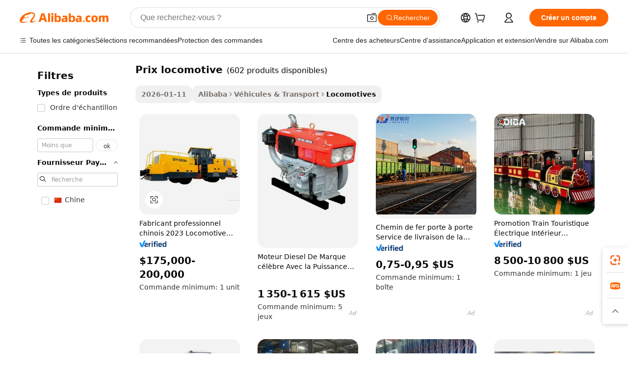

--- FILE ---
content_type: text/html;charset=UTF-8
request_url: https://french.alibaba.com/g/price-locomotive.html
body_size: 209642
content:

<!-- screen_content -->

    <!-- tangram:5410 begin-->
    <!-- tangram:529998 begin-->
    
<!DOCTYPE html>
<html lang="fr" dir="ltr">
  <head>
        <script>
      window.__BB = {
        scene: window.__bb_scene || 'traffic-free-goods'
      };
      window.__BB.BB_CWV_IGNORE = {
          lcp_element: ['#icbu-buyer-pc-top-banner'],
          lcp_url: [],
        };
      window._timing = {}
      window._timing.first_start = Date.now();
      window.needLoginInspiration = Boolean(false);
      // 变量用于标记页面首次可见时间
      let firstVisibleTime = null;
      if (typeof document.hidden !== 'undefined') {
        // 页面首次加载时直接统计
        if (!document.hidden) {
          firstVisibleTime = Date.now();
          window.__BB_timex = 1
        } else {
          // 页面不可见时监听 visibilitychange 事件
          document.addEventListener('visibilitychange', () => {
            if (!document.hidden) {
              firstVisibleTime = Date.now();
              window.__BB_timex = firstVisibleTime - window.performance.timing.navigationStart
              window.__BB.firstVisibleTime = window.__BB_timex
              console.log("Page became visible after "+ window.__BB_timex + " ms");
            }
          }, { once: true });  // 确保只触发一次
        }
      } else {
        console.warn('Page Visibility API is not supported in this browser.');
      }
    </script>
        <meta name="data-spm" content="a2700">
        <meta name="aplus-xplug" content="NONE">
        <meta name="aplus-icbu-disable-umid" content="1">
        <meta name="google-translate-customization" content="9de59014edaf3b99-22e1cf3b5ca21786-g00bb439a5e9e5f8f-f">
    <meta name="yandex-verification" content="25a76ba8e4443bb3" />
    <meta name="msvalidate.01" content="E3FBF0E89B724C30844BF17C59608E8F" />
    <meta name="viewport" content="width=device-width, initial-scale=1.0, maximum-scale=5.0, user-scalable=yes">
        <link rel="preconnect" href="https://s.alicdn.com/" crossorigin>
    <link rel="dns-prefetch" href="https://s.alicdn.com">
                        <link rel="preload" href="https://s.alicdn.com/@g/alilog/??aplus_plugin_icbufront/index.js,mlog/aplus_v2.js" as="script">
        <link rel="preload" href="https://s.alicdn.com/@img/imgextra/i2/O1CN0153JdbU26g4bILVOyC_!!6000000007690-2-tps-418-58.png" as="image">
        <script>
            window.__APLUS_ABRATE__ = {
        perf_group: 'base64cached',
        scene: "traffic-free-goods",
      };
    </script>
    <meta name="aplus-mmstat-timeout" content="15000">
        <meta content="text/html; charset=utf-8" http-equiv="Content-Type">
          <title>Solutions efficaces pour prix locomotive : Optimisation des performances et fiabilité</title>
      <meta name="keywords" content="mining locomotive,locomotive train,manufacture of leaf locomotive spring">
      <meta name="description" content="Découvrez les fonctionnalités avancées du  prix locomotive , conçues pour l'efficacité et la fiabilité. Idéal pour les marchés mondiaux à la recherche d'innovation dans les solutions de transport.">
            <meta name="pagetiming-rate" content="9">
      <meta name="pagetiming-resource-rate" content="4">
                    <link rel="canonical" href="https://french.alibaba.com/g/price-locomotive.html">
                              <link rel="alternate" hreflang="fr" href="https://french.alibaba.com/g/price-locomotive.html">
                  <link rel="alternate" hreflang="de" href="https://german.alibaba.com/g/price-locomotive.html">
                  <link rel="alternate" hreflang="pt" href="https://portuguese.alibaba.com/g/price-locomotive.html">
                  <link rel="alternate" hreflang="it" href="https://italian.alibaba.com/g/price-locomotive.html">
                  <link rel="alternate" hreflang="es" href="https://spanish.alibaba.com/g/price-locomotive.html">
                  <link rel="alternate" hreflang="ru" href="https://russian.alibaba.com/g/price-locomotive.html">
                  <link rel="alternate" hreflang="ko" href="https://korean.alibaba.com/g/price-locomotive.html">
                  <link rel="alternate" hreflang="ar" href="https://arabic.alibaba.com/g/price-locomotive.html">
                  <link rel="alternate" hreflang="ja" href="https://japanese.alibaba.com/g/price-locomotive.html">
                  <link rel="alternate" hreflang="tr" href="https://turkish.alibaba.com/g/price-locomotive.html">
                  <link rel="alternate" hreflang="th" href="https://thai.alibaba.com/g/price-locomotive.html">
                  <link rel="alternate" hreflang="vi" href="https://vietnamese.alibaba.com/g/price-locomotive.html">
                  <link rel="alternate" hreflang="nl" href="https://dutch.alibaba.com/g/price-locomotive.html">
                  <link rel="alternate" hreflang="he" href="https://hebrew.alibaba.com/g/price-locomotive.html">
                  <link rel="alternate" hreflang="id" href="https://indonesian.alibaba.com/g/price-locomotive.html">
                  <link rel="alternate" hreflang="hi" href="https://hindi.alibaba.com/g/price-locomotive.html">
                  <link rel="alternate" hreflang="en" href="https://www.alibaba.com/showroom/price-locomotive.html">
                  <link rel="alternate" hreflang="zh" href="https://chinese.alibaba.com/g/price-locomotive.html">
                  <link rel="alternate" hreflang="x-default" href="https://www.alibaba.com/showroom/price-locomotive.html">
                                        <script>
      // Aplus 配置自动打点
      var queue = window.goldlog_queue || (window.goldlog_queue = []);
      var tags = ["button", "a", "div", "span", "i", "svg", "input", "li", "tr"];
      queue.push(
        {
          action: 'goldlog.appendMetaInfo',
          arguments: [
            'aplus-auto-exp',
            [
              {
                logkey: '/sc.ug_msite.new_product_exp',
                cssSelector: '[data-spm-exp]',
                props: ["data-spm-exp"],
              },
              {
                logkey: '/sc.ug_pc.seolist_product_exp',
                cssSelector: '.traffic-card-gallery',
                props: ["data-spm-exp"],
              }
            ]
          ]
        }
      )
      queue.push({
        action: 'goldlog.setMetaInfo',
        arguments: ['aplus-auto-clk', JSON.stringify(tags.map(tag =>({
          "logkey": "/sc.ug_msite.new_product_clk",
          tag,
          "filter": "data-spm-clk",
          "props": ["data-spm-clk"]
        })))],
      });
    </script>
  </head>
  <div id="icbu-header"><div id="the-new-header" data-version="4.4.0" data-tnh-auto-exp="tnh-expose" data-scenes="search-products" style="position: relative;background-color: #fff;border-bottom: 1px solid #ddd;box-sizing: border-box; font-family:Inter,SF Pro Text,Roboto,Helvetica Neue,Helvetica,Tahoma,Arial,PingFang SC,Microsoft YaHei;"><div style="display: flex;align-items:center;height: 72px;min-width: 1200px;max-width: 1580px;margin: 0 auto;padding: 0 40px;box-sizing: border-box;"><img style="height: 29px; width: 209px;" src="https://s.alicdn.com/@img/imgextra/i2/O1CN0153JdbU26g4bILVOyC_!!6000000007690-2-tps-418-58.png" alt="" /></div><div style="min-width: 1200px;max-width: 1580px;margin: 0 auto;overflow: hidden;font-size: 14px;display: flex;justify-content: space-between;padding: 0 40px;box-sizing: border-box;"><div style="display: flex; align-items: center; justify-content: space-between"><div style="position: relative; height: 36px; padding: 0 28px 0 20px">All categories</div><div style="position: relative; height: 36px; padding-right: 28px">Featured selections</div><div style="position: relative; height: 36px">Trade Assurance</div></div><div style="display: flex; align-items: center; justify-content: space-between"><div style="position: relative; height: 36px; padding-right: 28px">Buyer Central</div><div style="position: relative; height: 36px; padding-right: 28px">Help Center</div><div style="position: relative; height: 36px; padding-right: 28px">Get the app</div><div style="position: relative; height: 36px">Become a supplier</div></div></div></div></div></div>
  <body data-spm="7724857" style="min-height: calc(100vh + 1px)"><script 
id="beacon-aplus"   
src="//s.alicdn.com/@g/alilog/??aplus_plugin_icbufront/index.js,mlog/aplus_v2.js"
exparams="aplus=async&userid=&aplus&ali_beacon_id=&ali_apache_id=&ali_apache_track=&ali_apache_tracktmp=&eagleeye_traceid=2101e1d517688096339925937e0fbc&ip=3%2e17%2e177%2e218&dmtrack_c={ali%5fresin%5ftrace%3dse%5frst%3dnull%7csp%5fviewtype%3dY%7cset%3d3%7cser%3d1007%7cpageId%3de3f86df8722c4bc689f93e6d4e83cd39%7cm%5fpageid%3dnull%7cpvmi%3db46164e840eb4543b9d06ac7c6ecc299%7csek%5fsepd%3dprix%2blocomotive%7csek%3dprice%2blocomotive%7cse%5fpn%3d1%7cp4pid%3dee9e872a%2da8d8%2d4395%2d8118%2d7dcf8ce4c7d2%7csclkid%3dnull%7cforecast%5fpost%5fcate%3dnull%7cseo%5fnew%5fuser%5fflag%3dfalse%7ccategoryId%3d1206002%7cseo%5fsearch%5fmodel%5fupgrade%5fv2%3d2025070801%7cseo%5fmodule%5fcard%5f20240624%3d202406242%7clong%5ftext%5fgoogle%5ftranslate%5fv2%3d2407142%7cseo%5fcontent%5ftd%5fbottom%5ftext%5fupdate%5fkey%3d2025070801%7cseo%5fsearch%5fmodel%5fupgrade%5fv3%3d2025072201%7cdamo%5falt%5freplace%3d2485818%7cseo%5fsearch%5fmodel%5fmulti%5fupgrade%5fv3%3d2025081101%7cwap%5fcross%3d2007659%7cwap%5fcs%5faction%3d2005494%7cAPP%5fVisitor%5fActive%3d26705%7cseo%5fshowroom%5fgoods%5fmix%3d2005244%7cseo%5fdefault%5fcached%5flong%5ftext%5ffrom%5fnew%5fkeyword%5fstep%3d2024122502%7cshowroom%5fgeneral%5ftemplate%3d2005292%7cshowroom%5freview%3d20230308%7cwap%5fcs%5ftext%3dnull%7cstructured%5fdata%3d2025052702%7cseo%5fmulti%5fstyle%5ftext%5fupdate%3d2511181%7cpc%5fnew%5fheader%3dnull%7cseo%5fmeta%5fcate%5ftemplate%5fv1%3d2025042401%7cseo%5fmeta%5ftd%5fsearch%5fkeyword%5fstep%5fv1%3d2025040999%7cshowroom%5fft%5flong%5ftext%5fbaks%3d80802%7cseo%5ffirstcache%3d2025121600%7cAPP%5fGrowing%5fBuyer%5fHigh%5fIntent%5fActive%3d25488%7cshowroom%5fpc%5fv2019%3d2104%7cAPP%5fProspecting%5fBuyer%3d26712%7ccache%5fcontrol%3dnull%7cAPP%5fChurned%5fCore%5fBuyer%3d25502%7cseo%5fdefault%5fcached%5flong%5ftext%5fstep%3d24110802%7camp%5flighthouse%5fscore%5fimage%3d19657%7cseo%5fft%5ftranslate%5fgemini%3d25012003%7cwap%5fnode%5fssr%3d2015725%7cdataphant%5fopen%3d27030%7clongtext%5fmulti%5fstyle%5fexpand%5frussian%3d2510141%7cseo%5flongtext%5fgoogle%5fdata%5fsection%3d25021702%7cindustry%5fpopular%5ffloor%3dnull%7cwap%5fad%5fgoods%5fproduct%5finterval%3dnull%7cseo%5fgoods%5fbootom%5fwholesale%5flink%3dnull%7cseo%5fmiddle%5fwholesale%5flink%3d2486164%7cseo%5fkeyword%5faatest%3d19%7cft%5flong%5ftext%5fenpand%5fstep2%3d121602%7cseo%5fft%5flongtext%5fexpand%5fstep3%3d25012102%7cseo%5fwap%5fheadercard%3d2006288%7cAPP%5fChurned%5fInactive%5fVisitor%3d25496%7cAPP%5fGrowing%5fBuyer%5fHigh%5fIntent%5fInactive%3d25484%7cseo%5fmeta%5ftd%5fmulti%5fkey%3d2025061801%7ctop%5frecommend%5f20250120%3d202501201%7clongtext%5fmulti%5fstyle%5fexpand%5ffrench%5fcopy%3d25091802%7clongtext%5fmulti%5fstyle%5fexpand%5ffrench%5fcopy%5fcopy%3d25092502%7clong%5ftext%5fpaa%3d220901%7cseo%5ffloor%5fexp%3dnull%7cseo%5fshowroom%5falgo%5flink%3d17764%7cseo%5fmeta%5ftd%5faib%5fgeneral%5fkey%3d2025091901%7ccountry%5findustry%3d202311033%7cshowroom%5fft%5flong%5ftext%5fenpand%5fstep1%3d101102%7cseo%5fshowroom%5fnorel%3dnull%7cplp%5fstyle%5f25%5fpc%3d202505222%7cseo%5fggs%5flayer%3d10011%7cquery%5fmutil%5flang%5ftranslate%3d2025060300%7cAPP%5fChurned%5fBuyer%3d25468%7cstream%5frender%5fperf%5fopt%3d2309181%7cwap%5fgoods%3d2007383%7cseo%5fshowroom%5fsimilar%5f20240614%3d202406142%7cchinese%5fopen%3d6307%7cquery%5fgpt%5ftranslate%3d20240820%7cad%5fproduct%5finterval%3dnull%7camp%5fto%5fpwa%3d2007359%7cplp%5faib%5fmulti%5fai%5fmeta%3d20250401%7cwap%5fsupplier%5fcontent%3dnull%7cpc%5ffree%5frefactoring%3d20220315%7csso%5foem%5ffloor%3d30031%7cAPP%5fGrowing%5fBuyer%5fInactive%3d25476%7cseo%5fpc%5fnew%5fview%5f20240807%3d202408072%7cseo%5fbottom%5ftext%5fentity%5fkey%5fcopy%3d2025062400%7cstream%5frender%3d433763%7cseo%5fmodule%5fcard%5f20240424%3d202404241%7cseo%5ftitle%5freplace%5f20191226%3d5841%7clongtext%5fmulti%5fstyle%5fexpand%3d25090802%7cgoogleweblight%3d6516%7clighthouse%5fbase64%3dnull%7cAPP%5fProspecting%5fBuyer%5fActive%3d26719%7cad%5fgoods%5fproduct%5finterval%3dnull%7cseo%5fbottom%5fdeep%5fextend%5fkw%5fkey%3d2025071101%7clongtext%5fmulti%5fstyle%5fexpand%5fturkish%3d25102802%7cilink%5fuv%3d20240911%7cwap%5flist%5fwakeup%3d2005832%7ctpp%5fcrosslink%5fpc%3d20205311%7cseo%5ftop%5fbooth%3d18501%7cAPP%5fGrowing%5fBuyer%5fLess%5fActive%3d25472%7cseo%5fsearch%5fmodel%5fupgrade%5frank%3d2025092401%7cgoodslayer%3d7977%7cft%5flong%5ftext%5ftranslate%5fexpand%5fstep1%3d24110802%7cseo%5fheaderstyle%5ftraffic%5fkey%5fv1%3d2025072100%7ccrosslink%5fswitch%3d2008141%7cp4p%5foutline%3d20240328%7cseo%5fmeta%5ftd%5faib%5fv2%5fkey%3d2025091801%7crts%5fmulti%3d2008404%7cAPP%5fVisitor%5fLess%5fActive%3d26698%7cplp%5fstyle%5f25%3d202505192%7ccdn%5fvm%3d2007368%7cwap%5fad%5fproduct%5finterval%3dnull%7cseo%5fsearch%5fmodel%5fmulti%5fupgrade%5frank%3d2025092401%7cpc%5fcard%5fshare%3d2025081201%7cAPP%5fGrowing%5fBuyer%5fHigh%5fIntent%5fLess%5fActive%3d25480%7cgoods%5ftitle%5fsubstitute%3d9616%7cwap%5fscreen%5fexp%3d2025081400%7creact%5fheader%5ftest%3d202502182%7cpc%5fcs%5fcolor%3dnull%7cshowroom%5fft%5flong%5ftext%5ftest%3d72502%7cone%5ftap%5flogin%5fABTest%3d202308153%7cseo%5fhyh%5fshow%5ftags%3d9867%7cplp%5fstructured%5fdata%3d2508182%7cguide%5fdelete%3d2008526%7cseo%5findustry%5ftemplate%3dnull%7cseo%5fmeta%5ftd%5fmulti%5fes%5fkey%3d2025073101%7cseo%5fshowroom%5fdata%5fmix%3d19888%7csso%5ftop%5franking%5ffloor%3d20031%7cseo%5ftd%5fdeep%5fupgrade%5fkey%5fv3%3d2025081101%7cwap%5fue%5fone%3d2025111401%7cshowroom%5fto%5frts%5flink%3d2008480%7ccountrysearch%5ftest%3dnull%7cseo%5fplp%5fdate%5fv2%3d2025102702%7cshowroom%5flist%5fnew%5farrival%3d2811002%7cchannel%5famp%5fto%5fpwa%3dnull%7cseo%5fmulti%5fstyles%5flong%5ftext%3d2503172%7cseo%5fmeta%5ftext%5fmutli%5fcate%5ftemplate%5fv1%3d2025080801%7cseo%5fdefault%5fcached%5fmutil%5flong%5ftext%5fstep%3d24110436%7cseo%5faction%5fpoint%5ftype%3d22823%7cseo%5faib%5ftd%5flaunch%5f20240828%5fcopy%3d202408282%7cseo%5fshowroom%5fwholesale%5flink%3d2486142%7cseo%5fperf%5fimprove%3d2023999%7cseo%5fwap%5flist%5fbounce%5f01%3d2063%7cseo%5fwap%5flist%5fbounce%5f02%3d2128%7cAPP%5fGrowing%5fBuyer%5fActive%3d25492%7cvideolayer%3dnull%7cvideo%5fplay%3d2006036%7cAPP%5fChurned%5fMember%5fInactive%3d25501%7cseo%5fgoogle%5fnew%5fstruct%3d438326%7ctpp%5ftrace%3dseoKeyword%2dseoKeyword%5fv3%2dproduct%2dPRODUCT%5fFAIL}&pageid=0311b1da2101f0841768809634&hn=ensearchweb033001240132%2erg%2dus%2deast%2eus44&asid=AQAAAACi5G1pmVxpKwAAAAB8O4IwdgCjag==&treq=&tres=" async>
</script>
            <style>body{background-color:white;}.no-scrollbar.il-sticky.il-top-0.il-max-h-\[100vh\].il-w-\[200px\].il-flex-shrink-0.il-flex-grow-0.il-overflow-y-scroll{background-color:#FFF;padding-left:12px}</style>
                    <!-- tangram:530006 begin-->
<!--  -->
 <style>
   @keyframes il-spin {
     to {
       transform: rotate(360deg);
     }
   }
   @keyframes il-pulse {
     50% {
       opacity: 0.5;
     }
   }
   .traffic-card-gallery {display: flex;position: relative;flex-direction: column;justify-content: flex-start;border-radius: 0.5rem;background-color: #fff;padding: 0.5rem 0.5rem 1rem;overflow: hidden;font-size: 0.75rem;line-height: 1rem;}
   .traffic-card-list {display: flex;position: relative;flex-direction: row;justify-content: flex-start;border-bottom-width: 1px;background-color: #fff;padding: 1rem;height: 292px;overflow: hidden;font-size: 0.75rem;line-height: 1rem;}
   .product-price {
     b {
       font-size: 22px;
     }
   }
   .skel-loading {
       animation: il-pulse 2s cubic-bezier(0.4, 0, 0.6, 1) infinite;background-color: hsl(60, 4.8%, 95.9%);
   }
 </style>
<div id="first-cached-card">
  <div style="box-sizing:border-box;display: flex;position: absolute;left: 0;right: 0;margin: 0 auto;z-index: 1;min-width: 1200px;max-width: 1580px;padding: 0.75rem 3.25rem 0;pointer-events: none;">
    <!--页面左侧区域-->
    <div style="width: 200px;padding-top: 1rem;padding-left:12px; background-color: #fff;border-radius: 0.25rem">
      <div class="skel-loading" style="height: 1.5rem;width: 50%;border-radius: 0.25rem;"></div>
      <div style="margin-top: 1rem;margin-bottom: 1rem;">
        <div class="skel-loading" style="height: 1rem;width: calc(100% * 5 / 6);"></div>
        <div
          class="skel-loading"
          style="margin-top: 1rem;height: 1rem;width: calc(100% * 8 / 12);"
        ></div>
        <div class="skel-loading" style="margin-top: 1rem;height: 1rem;width: 75%;"></div>
        <div
          class="skel-loading"
          style="margin-top: 1rem;height: 1rem;width: calc(100% * 7 / 12);"
        ></div>
      </div>
      <div class="skel-loading" style="height: 1.5rem;width: 50%;border-radius: 0.25rem;"></div>
      <div style="margin-top: 1rem;margin-bottom: 1rem;">
        <div class="skel-loading" style="height: 1rem;width: calc(100% * 5 / 6);"></div>
        <div
          class="skel-loading"
          style="margin-top: 1rem;height: 1rem;width: calc(100% * 8 / 12);"
        ></div>
        <div class="skel-loading" style="margin-top: 1rem;height: 1rem;width: 75%;"></div>
        <div
          class="skel-loading"
          style="margin-top: 1rem;height: 1rem;width: calc(100% * 7 / 12);"
        ></div>
      </div>
      <div class="skel-loading" style="height: 1.5rem;width: 50%;border-radius: 0.25rem;"></div>
      <div style="margin-top: 1rem;margin-bottom: 1rem;">
        <div class="skel-loading" style="height: 1rem;width: calc(100% * 5 / 6);"></div>
        <div
          class="skel-loading"
          style="margin-top: 1rem;height: 1rem;width: calc(100% * 8 / 12);"
        ></div>
        <div class="skel-loading" style="margin-top: 1rem;height: 1rem;width: 75%;"></div>
        <div
          class="skel-loading"
          style="margin-top: 1rem;height: 1rem;width: calc(100% * 7 / 12);"
        ></div>
      </div>
      <div class="skel-loading" style="height: 1.5rem;width: 50%;border-radius: 0.25rem;"></div>
      <div style="margin-top: 1rem;margin-bottom: 1rem;">
        <div class="skel-loading" style="height: 1rem;width: calc(100% * 5 / 6);"></div>
        <div
          class="skel-loading"
          style="margin-top: 1rem;height: 1rem;width: calc(100% * 8 / 12);"
        ></div>
        <div class="skel-loading" style="margin-top: 1rem;height: 1rem;width: 75%;"></div>
        <div
          class="skel-loading"
          style="margin-top: 1rem;height: 1rem;width: calc(100% * 7 / 12);"
        ></div>
      </div>
      <div class="skel-loading" style="height: 1.5rem;width: 50%;border-radius: 0.25rem;"></div>
      <div style="margin-top: 1rem;margin-bottom: 1rem;">
        <div class="skel-loading" style="height: 1rem;width: calc(100% * 5 / 6);"></div>
        <div
          class="skel-loading"
          style="margin-top: 1rem;height: 1rem;width: calc(100% * 8 / 12);"
        ></div>
        <div class="skel-loading" style="margin-top: 1rem;height: 1rem;width: 75%;"></div>
        <div
          class="skel-loading"
          style="margin-top: 1rem;height: 1rem;width: calc(100% * 7 / 12);"
        ></div>
      </div>
      <div class="skel-loading" style="height: 1.5rem;width: 50%;border-radius: 0.25rem;"></div>
      <div style="margin-top: 1rem;margin-bottom: 1rem;">
        <div class="skel-loading" style="height: 1rem;width: calc(100% * 5 / 6);"></div>
        <div
          class="skel-loading"
          style="margin-top: 1rem;height: 1rem;width: calc(100% * 8 / 12);"
        ></div>
        <div class="skel-loading" style="margin-top: 1rem;height: 1rem;width: 75%;"></div>
        <div
          class="skel-loading"
          style="margin-top: 1rem;height: 1rem;width: calc(100% * 7 / 12);"
        ></div>
      </div>
    </div>
    <!--页面主体区域-->
    <div style="flex: 1 1 0%; overflow: hidden;padding: 0.5rem 0.5rem 0.5rem 1.5rem">
      <div style="height: 1.25rem;margin-bottom: 1rem;"></div>
      <!-- keywords -->
      <div style="margin-bottom: 1rem;height: 1.75rem;font-weight: 700;font-size: 1.25rem;line-height: 1.75rem;"></div>
      <!-- longtext -->
            <div style="width: calc(25% - 0.9rem);pointer-events: auto">
        <div class="traffic-card-gallery">
          <!-- ProductImage -->
          <a href="//www.alibaba.com/product-detail/Chinese-Professional-Manufacturer-2023-Low-Price_1600092821785.html?from=SEO" target="_blank" style="position: relative;margin-bottom: 0.5rem;aspect-ratio: 1;overflow: hidden;border-radius: 0.5rem;">
            <div style="display: flex; overflow: hidden">
              <div style="position: relative;margin: 0;width: 100%;min-width: 0;flex-shrink: 0;flex-grow: 0;flex-basis: 100%;padding: 0;">
                <img style="position: relative; aspect-ratio: 1; width: 100%" src="[data-uri]" loading="eager" />
                <div style="position: absolute;left: 0;bottom: 0;right: 0;top: 0;background-color: #000;opacity: 0.05;"></div>
              </div>
            </div>
          </a>
          <div style="display: flex;flex: 1 1 0%;flex-direction: column;justify-content: space-between;">
            <div>
              <a class="skel-loading" style="margin-top: 0.5rem;display:inline-block;width:100%;height:1rem;" href="//www.alibaba.com/product-detail/Chinese-Professional-Manufacturer-2023-Low-Price_1600092821785.html" target="_blank"></a>
              <a class="skel-loading" style="margin-top: 0.125rem;display:inline-block;width:100%;height:1rem;" href="//www.alibaba.com/product-detail/Chinese-Professional-Manufacturer-2023-Low-Price_1600092821785.html" target="_blank"></a>
              <div class="skel-loading" style="margin-top: 0.25rem;height:1.625rem;width:75%"></div>
              <div class="skel-loading" style="margin-top: 0.5rem;height: 1rem;width:50%"></div>
              <div class="skel-loading" style="margin-top:0.25rem;height:1rem;width:25%"></div>
            </div>
          </div>

        </div>
      </div>

    </div>
  </div>
</div>
<!-- tangram:530006 end-->
            <style>.component-left-filter-callback{display:flex;position:relative;margin-top:10px;height:1200px}.component-left-filter-callback img{width:200px}.component-left-filter-callback i{position:absolute;top:5%;left:50%}.related-search-wrapper{padding:.5rem;--tw-bg-opacity: 1;background-color:#fff;background-color:rgba(255,255,255,var(--tw-bg-opacity, 1));border-width:1px;border-color:var(--input)}.related-search-wrapper .related-search-box{margin:12px 16px}.related-search-wrapper .related-search-box .related-search-title{display:inline;float:start;color:#666;word-wrap:break-word;margin-right:12px;width:13%}.related-search-wrapper .related-search-box .related-search-content{display:flex;flex-wrap:wrap}.related-search-wrapper .related-search-box .related-search-content .related-search-link{margin-right:12px;width:23%;overflow:hidden;color:#666;text-overflow:ellipsis;white-space:nowrap}.product-title img{margin-right:.5rem;display:inline-block;height:1rem;vertical-align:sub}.product-price b{font-size:22px}.similar-icon{position:absolute;bottom:12px;z-index:2;right:12px}.rfq-card{display:inline-block;position:relative;box-sizing:border-box;margin-bottom:36px}.rfq-card .rfq-card-content{display:flex;position:relative;flex-direction:column;align-items:flex-start;background-size:cover;background-color:#fff;padding:12px;width:100%;height:100%}.rfq-card .rfq-card-content .rfq-card-icon{margin-top:50px}.rfq-card .rfq-card-content .rfq-card-icon img{width:45px}.rfq-card .rfq-card-content .rfq-card-top-title{margin-top:14px;color:#222;font-weight:400;font-size:16px}.rfq-card .rfq-card-content .rfq-card-title{margin-top:24px;color:#333;font-weight:800;font-size:20px}.rfq-card .rfq-card-content .rfq-card-input-box{margin-top:24px;width:100%}.rfq-card .rfq-card-content .rfq-card-input-box textarea{box-sizing:border-box;border:1px solid #ddd;border-radius:4px;background-color:#fff;padding:9px 12px;width:100%;height:88px;resize:none;color:#666;font-weight:400;font-size:13px;font-family:inherit}.rfq-card .rfq-card-content .rfq-card-button{margin-top:24px;border:1px solid #666;border-radius:16px;background-color:#fff;width:67%;color:#000;font-weight:700;font-size:14px;line-height:30px;text-align:center}[data-modulename^=ProductList-] div{contain-intrinsic-size:auto 500px}.traffic-card-gallery:hover{--tw-shadow: 0px 2px 6px 2px rgba(0,0,0,.12157);--tw-shadow-colored: 0px 2px 6px 2px var(--tw-shadow-color);box-shadow:0 0 #0000,0 0 #0000,0 2px 6px 2px #0000001f;box-shadow:var(--tw-ring-offset-shadow, 0 0 rgba(0,0,0,0)),var(--tw-ring-shadow, 0 0 rgba(0,0,0,0)),var(--tw-shadow);z-index:10}.traffic-card-gallery{position:relative;display:flex;flex-direction:column;justify-content:flex-start;overflow:hidden;border-radius:.75rem;--tw-bg-opacity: 1;background-color:#fff;background-color:rgba(255,255,255,var(--tw-bg-opacity, 1));padding:.5rem;font-size:.75rem;line-height:1rem}.traffic-card-list{position:relative;display:flex;height:292px;flex-direction:row;justify-content:flex-start;overflow:hidden;border-bottom-width:1px;--tw-bg-opacity: 1;background-color:#fff;background-color:rgba(255,255,255,var(--tw-bg-opacity, 1));padding:1rem;font-size:.75rem;line-height:1rem}.traffic-card-g-industry:hover{--tw-shadow: 0 0 10px rgba(0,0,0,.1);--tw-shadow-colored: 0 0 10px var(--tw-shadow-color);box-shadow:0 0 #0000,0 0 #0000,0 0 10px #0000001a;box-shadow:var(--tw-ring-offset-shadow, 0 0 rgba(0,0,0,0)),var(--tw-ring-shadow, 0 0 rgba(0,0,0,0)),var(--tw-shadow)}.traffic-card-g-industry{position:relative;border-radius:var(--radius);--tw-bg-opacity: 1;background-color:#fff;background-color:rgba(255,255,255,var(--tw-bg-opacity, 1));padding:1.25rem .75rem .75rem;font-size:.875rem;line-height:1.25rem}.module-filter-section-wrapper{max-height:none!important;overflow-x:hidden}*,:before,:after{--tw-border-spacing-x: 0;--tw-border-spacing-y: 0;--tw-translate-x: 0;--tw-translate-y: 0;--tw-rotate: 0;--tw-skew-x: 0;--tw-skew-y: 0;--tw-scale-x: 1;--tw-scale-y: 1;--tw-pan-x: ;--tw-pan-y: ;--tw-pinch-zoom: ;--tw-scroll-snap-strictness: proximity;--tw-gradient-from-position: ;--tw-gradient-via-position: ;--tw-gradient-to-position: ;--tw-ordinal: ;--tw-slashed-zero: ;--tw-numeric-figure: ;--tw-numeric-spacing: ;--tw-numeric-fraction: ;--tw-ring-inset: ;--tw-ring-offset-width: 0px;--tw-ring-offset-color: #fff;--tw-ring-color: rgba(59, 130, 246, .5);--tw-ring-offset-shadow: 0 0 rgba(0,0,0,0);--tw-ring-shadow: 0 0 rgba(0,0,0,0);--tw-shadow: 0 0 rgba(0,0,0,0);--tw-shadow-colored: 0 0 rgba(0,0,0,0);--tw-blur: ;--tw-brightness: ;--tw-contrast: ;--tw-grayscale: ;--tw-hue-rotate: ;--tw-invert: ;--tw-saturate: ;--tw-sepia: ;--tw-drop-shadow: ;--tw-backdrop-blur: ;--tw-backdrop-brightness: ;--tw-backdrop-contrast: ;--tw-backdrop-grayscale: ;--tw-backdrop-hue-rotate: ;--tw-backdrop-invert: ;--tw-backdrop-opacity: ;--tw-backdrop-saturate: ;--tw-backdrop-sepia: ;--tw-contain-size: ;--tw-contain-layout: ;--tw-contain-paint: ;--tw-contain-style: }::backdrop{--tw-border-spacing-x: 0;--tw-border-spacing-y: 0;--tw-translate-x: 0;--tw-translate-y: 0;--tw-rotate: 0;--tw-skew-x: 0;--tw-skew-y: 0;--tw-scale-x: 1;--tw-scale-y: 1;--tw-pan-x: ;--tw-pan-y: ;--tw-pinch-zoom: ;--tw-scroll-snap-strictness: proximity;--tw-gradient-from-position: ;--tw-gradient-via-position: ;--tw-gradient-to-position: ;--tw-ordinal: ;--tw-slashed-zero: ;--tw-numeric-figure: ;--tw-numeric-spacing: ;--tw-numeric-fraction: ;--tw-ring-inset: ;--tw-ring-offset-width: 0px;--tw-ring-offset-color: #fff;--tw-ring-color: rgba(59, 130, 246, .5);--tw-ring-offset-shadow: 0 0 rgba(0,0,0,0);--tw-ring-shadow: 0 0 rgba(0,0,0,0);--tw-shadow: 0 0 rgba(0,0,0,0);--tw-shadow-colored: 0 0 rgba(0,0,0,0);--tw-blur: ;--tw-brightness: ;--tw-contrast: ;--tw-grayscale: ;--tw-hue-rotate: ;--tw-invert: ;--tw-saturate: ;--tw-sepia: ;--tw-drop-shadow: ;--tw-backdrop-blur: ;--tw-backdrop-brightness: ;--tw-backdrop-contrast: ;--tw-backdrop-grayscale: ;--tw-backdrop-hue-rotate: ;--tw-backdrop-invert: ;--tw-backdrop-opacity: ;--tw-backdrop-saturate: ;--tw-backdrop-sepia: ;--tw-contain-size: ;--tw-contain-layout: ;--tw-contain-paint: ;--tw-contain-style: }*,:before,:after{box-sizing:border-box;border-width:0;border-style:solid;border-color:#e5e7eb}:before,:after{--tw-content: ""}html,:host{line-height:1.5;-webkit-text-size-adjust:100%;-moz-tab-size:4;-o-tab-size:4;tab-size:4;font-family:ui-sans-serif,system-ui,-apple-system,Segoe UI,Roboto,Ubuntu,Cantarell,Noto Sans,sans-serif,"Apple Color Emoji","Segoe UI Emoji",Segoe UI Symbol,"Noto Color Emoji";font-feature-settings:normal;font-variation-settings:normal;-webkit-tap-highlight-color:transparent}body{margin:0;line-height:inherit}hr{height:0;color:inherit;border-top-width:1px}abbr:where([title]){text-decoration:underline;-webkit-text-decoration:underline dotted;text-decoration:underline dotted}h1,h2,h3,h4,h5,h6{font-size:inherit;font-weight:inherit}a{color:inherit;text-decoration:inherit}b,strong{font-weight:bolder}code,kbd,samp,pre{font-family:ui-monospace,SFMono-Regular,Menlo,Monaco,Consolas,Liberation Mono,Courier New,monospace;font-feature-settings:normal;font-variation-settings:normal;font-size:1em}small{font-size:80%}sub,sup{font-size:75%;line-height:0;position:relative;vertical-align:baseline}sub{bottom:-.25em}sup{top:-.5em}table{text-indent:0;border-color:inherit;border-collapse:collapse}button,input,optgroup,select,textarea{font-family:inherit;font-feature-settings:inherit;font-variation-settings:inherit;font-size:100%;font-weight:inherit;line-height:inherit;letter-spacing:inherit;color:inherit;margin:0;padding:0}button,select{text-transform:none}button,input:where([type=button]),input:where([type=reset]),input:where([type=submit]){-webkit-appearance:button;background-color:transparent;background-image:none}:-moz-focusring{outline:auto}:-moz-ui-invalid{box-shadow:none}progress{vertical-align:baseline}::-webkit-inner-spin-button,::-webkit-outer-spin-button{height:auto}[type=search]{-webkit-appearance:textfield;outline-offset:-2px}::-webkit-search-decoration{-webkit-appearance:none}::-webkit-file-upload-button{-webkit-appearance:button;font:inherit}summary{display:list-item}blockquote,dl,dd,h1,h2,h3,h4,h5,h6,hr,figure,p,pre{margin:0}fieldset{margin:0;padding:0}legend{padding:0}ol,ul,menu{list-style:none;margin:0;padding:0}dialog{padding:0}textarea{resize:vertical}input::-moz-placeholder,textarea::-moz-placeholder{opacity:1;color:#9ca3af}input::placeholder,textarea::placeholder{opacity:1;color:#9ca3af}button,[role=button]{cursor:pointer}:disabled{cursor:default}img,svg,video,canvas,audio,iframe,embed,object{display:block;vertical-align:middle}img,video{max-width:100%;height:auto}[hidden]:where(:not([hidden=until-found])){display:none}:root{--background: hsl(0, 0%, 100%);--foreground: hsl(20, 14.3%, 4.1%);--card: hsl(0, 0%, 100%);--card-foreground: hsl(20, 14.3%, 4.1%);--popover: hsl(0, 0%, 100%);--popover-foreground: hsl(20, 14.3%, 4.1%);--primary: hsl(24, 100%, 50%);--primary-foreground: hsl(60, 9.1%, 97.8%);--secondary: hsl(60, 4.8%, 95.9%);--secondary-foreground: #333;--muted: hsl(60, 4.8%, 95.9%);--muted-foreground: hsl(25, 5.3%, 44.7%);--accent: hsl(60, 4.8%, 95.9%);--accent-foreground: hsl(24, 9.8%, 10%);--destructive: hsl(0, 84.2%, 60.2%);--destructive-foreground: hsl(60, 9.1%, 97.8%);--border: hsl(20, 5.9%, 90%);--input: hsl(20, 5.9%, 90%);--ring: hsl(24.6, 95%, 53.1%);--radius: 1rem}.dark{--background: hsl(20, 14.3%, 4.1%);--foreground: hsl(60, 9.1%, 97.8%);--card: hsl(20, 14.3%, 4.1%);--card-foreground: hsl(60, 9.1%, 97.8%);--popover: hsl(20, 14.3%, 4.1%);--popover-foreground: hsl(60, 9.1%, 97.8%);--primary: hsl(20.5, 90.2%, 48.2%);--primary-foreground: hsl(60, 9.1%, 97.8%);--secondary: hsl(12, 6.5%, 15.1%);--secondary-foreground: hsl(60, 9.1%, 97.8%);--muted: hsl(12, 6.5%, 15.1%);--muted-foreground: hsl(24, 5.4%, 63.9%);--accent: hsl(12, 6.5%, 15.1%);--accent-foreground: hsl(60, 9.1%, 97.8%);--destructive: hsl(0, 72.2%, 50.6%);--destructive-foreground: hsl(60, 9.1%, 97.8%);--border: hsl(12, 6.5%, 15.1%);--input: hsl(12, 6.5%, 15.1%);--ring: hsl(20.5, 90.2%, 48.2%)}*{border-color:#e7e5e4;border-color:var(--border)}body{background-color:#fff;background-color:var(--background);color:#0c0a09;color:var(--foreground)}.il-sr-only{position:absolute;width:1px;height:1px;padding:0;margin:-1px;overflow:hidden;clip:rect(0,0,0,0);white-space:nowrap;border-width:0}.il-invisible{visibility:hidden}.il-fixed{position:fixed}.il-absolute{position:absolute}.il-relative{position:relative}.il-sticky{position:sticky}.il-inset-0{inset:0}.il--bottom-12{bottom:-3rem}.il--top-12{top:-3rem}.il-bottom-0{bottom:0}.il-bottom-2{bottom:.5rem}.il-bottom-3{bottom:.75rem}.il-bottom-4{bottom:1rem}.il-end-0{right:0}.il-end-2{right:.5rem}.il-end-3{right:.75rem}.il-end-4{right:1rem}.il-left-0{left:0}.il-left-3{left:.75rem}.il-right-0{right:0}.il-right-2{right:.5rem}.il-right-3{right:.75rem}.il-start-0{left:0}.il-start-1\/2{left:50%}.il-start-2{left:.5rem}.il-start-3{left:.75rem}.il-start-\[50\%\]{left:50%}.il-top-0{top:0}.il-top-1\/2{top:50%}.il-top-16{top:4rem}.il-top-4{top:1rem}.il-top-\[50\%\]{top:50%}.il-z-10{z-index:10}.il-z-50{z-index:50}.il-z-\[9999\]{z-index:9999}.il-col-span-4{grid-column:span 4 / span 4}.il-m-0{margin:0}.il-m-3{margin:.75rem}.il-m-auto{margin:auto}.il-mx-auto{margin-left:auto;margin-right:auto}.il-my-3{margin-top:.75rem;margin-bottom:.75rem}.il-my-5{margin-top:1.25rem;margin-bottom:1.25rem}.il-my-auto{margin-top:auto;margin-bottom:auto}.\!il-mb-4{margin-bottom:1rem!important}.il--mt-4{margin-top:-1rem}.il-mb-0{margin-bottom:0}.il-mb-1{margin-bottom:.25rem}.il-mb-2{margin-bottom:.5rem}.il-mb-3{margin-bottom:.75rem}.il-mb-4{margin-bottom:1rem}.il-mb-5{margin-bottom:1.25rem}.il-mb-6{margin-bottom:1.5rem}.il-mb-8{margin-bottom:2rem}.il-mb-\[-0\.75rem\]{margin-bottom:-.75rem}.il-mb-\[0\.125rem\]{margin-bottom:.125rem}.il-me-1{margin-right:.25rem}.il-me-2{margin-right:.5rem}.il-me-3{margin-right:.75rem}.il-me-auto{margin-right:auto}.il-mr-1{margin-right:.25rem}.il-mr-2{margin-right:.5rem}.il-ms-1{margin-left:.25rem}.il-ms-4{margin-left:1rem}.il-ms-5{margin-left:1.25rem}.il-ms-8{margin-left:2rem}.il-ms-\[\.375rem\]{margin-left:.375rem}.il-ms-auto{margin-left:auto}.il-mt-0{margin-top:0}.il-mt-0\.5{margin-top:.125rem}.il-mt-1{margin-top:.25rem}.il-mt-2{margin-top:.5rem}.il-mt-3{margin-top:.75rem}.il-mt-4{margin-top:1rem}.il-mt-6{margin-top:1.5rem}.il-line-clamp-1{overflow:hidden;display:-webkit-box;-webkit-box-orient:vertical;-webkit-line-clamp:1}.il-line-clamp-2{overflow:hidden;display:-webkit-box;-webkit-box-orient:vertical;-webkit-line-clamp:2}.il-line-clamp-6{overflow:hidden;display:-webkit-box;-webkit-box-orient:vertical;-webkit-line-clamp:6}.il-inline-block{display:inline-block}.il-inline{display:inline}.il-flex{display:flex}.il-inline-flex{display:inline-flex}.il-grid{display:grid}.il-aspect-square{aspect-ratio:1 / 1}.il-size-5{width:1.25rem;height:1.25rem}.il-h-1{height:.25rem}.il-h-10{height:2.5rem}.il-h-11{height:2.75rem}.il-h-20{height:5rem}.il-h-24{height:6rem}.il-h-3\.5{height:.875rem}.il-h-4{height:1rem}.il-h-40{height:10rem}.il-h-6{height:1.5rem}.il-h-8{height:2rem}.il-h-9{height:2.25rem}.il-h-\[150px\]{height:150px}.il-h-\[152px\]{height:152px}.il-h-\[18\.25rem\]{height:18.25rem}.il-h-\[292px\]{height:292px}.il-h-\[600px\]{height:600px}.il-h-auto{height:auto}.il-h-fit{height:-moz-fit-content;height:fit-content}.il-h-full{height:100%}.il-h-screen{height:100vh}.il-max-h-\[100vh\]{max-height:100vh}.il-w-1\/2{width:50%}.il-w-10{width:2.5rem}.il-w-10\/12{width:83.333333%}.il-w-4{width:1rem}.il-w-6{width:1.5rem}.il-w-64{width:16rem}.il-w-7\/12{width:58.333333%}.il-w-72{width:18rem}.il-w-8{width:2rem}.il-w-8\/12{width:66.666667%}.il-w-9{width:2.25rem}.il-w-9\/12{width:75%}.il-w-\[200px\]{width:200px}.il-w-\[84px\]{width:84px}.il-w-fit{width:-moz-fit-content;width:fit-content}.il-w-full{width:100%}.il-w-screen{width:100vw}.il-min-w-0{min-width:0px}.il-min-w-3{min-width:.75rem}.il-min-w-\[1200px\]{min-width:1200px}.il-max-w-\[1000px\]{max-width:1000px}.il-max-w-\[1580px\]{max-width:1580px}.il-max-w-full{max-width:100%}.il-max-w-lg{max-width:32rem}.il-flex-1{flex:1 1 0%}.il-flex-shrink-0,.il-shrink-0{flex-shrink:0}.il-flex-grow-0,.il-grow-0{flex-grow:0}.il-basis-24{flex-basis:6rem}.il-basis-full{flex-basis:100%}.il-origin-\[--radix-tooltip-content-transform-origin\]{transform-origin:var(--radix-tooltip-content-transform-origin)}.il--translate-x-1\/2{--tw-translate-x: -50%;transform:translate(-50%,var(--tw-translate-y)) rotate(var(--tw-rotate)) skew(var(--tw-skew-x)) skewY(var(--tw-skew-y)) scaleX(var(--tw-scale-x)) scaleY(var(--tw-scale-y));transform:translate(var(--tw-translate-x),var(--tw-translate-y)) rotate(var(--tw-rotate)) skew(var(--tw-skew-x)) skewY(var(--tw-skew-y)) scaleX(var(--tw-scale-x)) scaleY(var(--tw-scale-y))}.il--translate-y-1\/2{--tw-translate-y: -50%;transform:translate(var(--tw-translate-x),-50%) rotate(var(--tw-rotate)) skew(var(--tw-skew-x)) skewY(var(--tw-skew-y)) scaleX(var(--tw-scale-x)) scaleY(var(--tw-scale-y));transform:translate(var(--tw-translate-x),var(--tw-translate-y)) rotate(var(--tw-rotate)) skew(var(--tw-skew-x)) skewY(var(--tw-skew-y)) scaleX(var(--tw-scale-x)) scaleY(var(--tw-scale-y))}.il-translate-x-\[-50\%\]{--tw-translate-x: -50%;transform:translate(-50%,var(--tw-translate-y)) rotate(var(--tw-rotate)) skew(var(--tw-skew-x)) skewY(var(--tw-skew-y)) scaleX(var(--tw-scale-x)) scaleY(var(--tw-scale-y));transform:translate(var(--tw-translate-x),var(--tw-translate-y)) rotate(var(--tw-rotate)) skew(var(--tw-skew-x)) skewY(var(--tw-skew-y)) scaleX(var(--tw-scale-x)) scaleY(var(--tw-scale-y))}.il-translate-y-\[-50\%\]{--tw-translate-y: -50%;transform:translate(var(--tw-translate-x),-50%) rotate(var(--tw-rotate)) skew(var(--tw-skew-x)) skewY(var(--tw-skew-y)) scaleX(var(--tw-scale-x)) scaleY(var(--tw-scale-y));transform:translate(var(--tw-translate-x),var(--tw-translate-y)) rotate(var(--tw-rotate)) skew(var(--tw-skew-x)) skewY(var(--tw-skew-y)) scaleX(var(--tw-scale-x)) scaleY(var(--tw-scale-y))}.il-rotate-90{--tw-rotate: 90deg;transform:translate(var(--tw-translate-x),var(--tw-translate-y)) rotate(90deg) skew(var(--tw-skew-x)) skewY(var(--tw-skew-y)) scaleX(var(--tw-scale-x)) scaleY(var(--tw-scale-y));transform:translate(var(--tw-translate-x),var(--tw-translate-y)) rotate(var(--tw-rotate)) skew(var(--tw-skew-x)) skewY(var(--tw-skew-y)) scaleX(var(--tw-scale-x)) scaleY(var(--tw-scale-y))}@keyframes il-pulse{50%{opacity:.5}}.il-animate-pulse{animation:il-pulse 2s cubic-bezier(.4,0,.6,1) infinite}@keyframes il-spin{to{transform:rotate(360deg)}}.il-animate-spin{animation:il-spin 1s linear infinite}.il-cursor-pointer{cursor:pointer}.il-list-disc{list-style-type:disc}.il-grid-cols-2{grid-template-columns:repeat(2,minmax(0,1fr))}.il-grid-cols-4{grid-template-columns:repeat(4,minmax(0,1fr))}.il-flex-row{flex-direction:row}.il-flex-col{flex-direction:column}.il-flex-col-reverse{flex-direction:column-reverse}.il-flex-wrap{flex-wrap:wrap}.il-flex-nowrap{flex-wrap:nowrap}.il-items-start{align-items:flex-start}.il-items-center{align-items:center}.il-items-baseline{align-items:baseline}.il-justify-start{justify-content:flex-start}.il-justify-end{justify-content:flex-end}.il-justify-center{justify-content:center}.il-justify-between{justify-content:space-between}.il-gap-1{gap:.25rem}.il-gap-1\.5{gap:.375rem}.il-gap-10{gap:2.5rem}.il-gap-2{gap:.5rem}.il-gap-3{gap:.75rem}.il-gap-4{gap:1rem}.il-gap-8{gap:2rem}.il-gap-\[\.0938rem\]{gap:.0938rem}.il-gap-\[\.375rem\]{gap:.375rem}.il-gap-\[0\.125rem\]{gap:.125rem}.\!il-gap-x-5{-moz-column-gap:1.25rem!important;column-gap:1.25rem!important}.\!il-gap-y-5{row-gap:1.25rem!important}.il-space-y-1\.5>:not([hidden])~:not([hidden]){--tw-space-y-reverse: 0;margin-top:calc(.375rem * (1 - var(--tw-space-y-reverse)));margin-top:.375rem;margin-top:calc(.375rem * calc(1 - var(--tw-space-y-reverse)));margin-bottom:0rem;margin-bottom:calc(.375rem * var(--tw-space-y-reverse))}.il-space-y-4>:not([hidden])~:not([hidden]){--tw-space-y-reverse: 0;margin-top:calc(1rem * (1 - var(--tw-space-y-reverse)));margin-top:1rem;margin-top:calc(1rem * calc(1 - var(--tw-space-y-reverse)));margin-bottom:0rem;margin-bottom:calc(1rem * var(--tw-space-y-reverse))}.il-overflow-hidden{overflow:hidden}.il-overflow-y-auto{overflow-y:auto}.il-overflow-y-scroll{overflow-y:scroll}.il-truncate{overflow:hidden;text-overflow:ellipsis;white-space:nowrap}.il-text-ellipsis{text-overflow:ellipsis}.il-whitespace-normal{white-space:normal}.il-whitespace-nowrap{white-space:nowrap}.il-break-normal{word-wrap:normal;word-break:normal}.il-break-words{word-wrap:break-word}.il-break-all{word-break:break-all}.il-rounded{border-radius:.25rem}.il-rounded-2xl{border-radius:1rem}.il-rounded-\[0\.5rem\]{border-radius:.5rem}.il-rounded-\[1\.25rem\]{border-radius:1.25rem}.il-rounded-full{border-radius:9999px}.il-rounded-lg{border-radius:1rem;border-radius:var(--radius)}.il-rounded-md{border-radius:calc(1rem - 2px);border-radius:calc(var(--radius) - 2px)}.il-rounded-sm{border-radius:calc(1rem - 4px);border-radius:calc(var(--radius) - 4px)}.il-rounded-xl{border-radius:.75rem}.il-border,.il-border-\[1px\]{border-width:1px}.il-border-b,.il-border-b-\[1px\]{border-bottom-width:1px}.il-border-solid{border-style:solid}.il-border-none{border-style:none}.il-border-\[\#222\]{--tw-border-opacity: 1;border-color:#222;border-color:rgba(34,34,34,var(--tw-border-opacity, 1))}.il-border-\[\#DDD\]{--tw-border-opacity: 1;border-color:#ddd;border-color:rgba(221,221,221,var(--tw-border-opacity, 1))}.il-border-foreground{border-color:#0c0a09;border-color:var(--foreground)}.il-border-input{border-color:#e7e5e4;border-color:var(--input)}.il-bg-\[\#F8F8F8\]{--tw-bg-opacity: 1;background-color:#f8f8f8;background-color:rgba(248,248,248,var(--tw-bg-opacity, 1))}.il-bg-\[\#d9d9d963\]{background-color:#d9d9d963}.il-bg-accent{background-color:#f5f5f4;background-color:var(--accent)}.il-bg-background{background-color:#fff;background-color:var(--background)}.il-bg-black{--tw-bg-opacity: 1;background-color:#000;background-color:rgba(0,0,0,var(--tw-bg-opacity, 1))}.il-bg-black\/80{background-color:#000c}.il-bg-destructive{background-color:#ef4444;background-color:var(--destructive)}.il-bg-gray-300{--tw-bg-opacity: 1;background-color:#d1d5db;background-color:rgba(209,213,219,var(--tw-bg-opacity, 1))}.il-bg-muted{background-color:#f5f5f4;background-color:var(--muted)}.il-bg-orange-500{--tw-bg-opacity: 1;background-color:#f97316;background-color:rgba(249,115,22,var(--tw-bg-opacity, 1))}.il-bg-popover{background-color:#fff;background-color:var(--popover)}.il-bg-primary{background-color:#f60;background-color:var(--primary)}.il-bg-secondary{background-color:#f5f5f4;background-color:var(--secondary)}.il-bg-transparent{background-color:transparent}.il-bg-white{--tw-bg-opacity: 1;background-color:#fff;background-color:rgba(255,255,255,var(--tw-bg-opacity, 1))}.il-bg-opacity-80{--tw-bg-opacity: .8}.il-bg-cover{background-size:cover}.il-bg-no-repeat{background-repeat:no-repeat}.il-fill-black{fill:#000}.il-object-cover{-o-object-fit:cover;object-fit:cover}.il-p-0{padding:0}.il-p-1{padding:.25rem}.il-p-2{padding:.5rem}.il-p-3{padding:.75rem}.il-p-4{padding:1rem}.il-p-5{padding:1.25rem}.il-p-6{padding:1.5rem}.il-px-2{padding-left:.5rem;padding-right:.5rem}.il-px-3{padding-left:.75rem;padding-right:.75rem}.il-py-0\.5{padding-top:.125rem;padding-bottom:.125rem}.il-py-1\.5{padding-top:.375rem;padding-bottom:.375rem}.il-py-10{padding-top:2.5rem;padding-bottom:2.5rem}.il-py-2{padding-top:.5rem;padding-bottom:.5rem}.il-py-3{padding-top:.75rem;padding-bottom:.75rem}.il-pb-0{padding-bottom:0}.il-pb-3{padding-bottom:.75rem}.il-pb-4{padding-bottom:1rem}.il-pb-8{padding-bottom:2rem}.il-pe-0{padding-right:0}.il-pe-2{padding-right:.5rem}.il-pe-3{padding-right:.75rem}.il-pe-4{padding-right:1rem}.il-pe-6{padding-right:1.5rem}.il-pe-8{padding-right:2rem}.il-pe-\[12px\]{padding-right:12px}.il-pe-\[3\.25rem\]{padding-right:3.25rem}.il-pl-4{padding-left:1rem}.il-ps-0{padding-left:0}.il-ps-2{padding-left:.5rem}.il-ps-3{padding-left:.75rem}.il-ps-4{padding-left:1rem}.il-ps-6{padding-left:1.5rem}.il-ps-8{padding-left:2rem}.il-ps-\[12px\]{padding-left:12px}.il-ps-\[3\.25rem\]{padding-left:3.25rem}.il-pt-10{padding-top:2.5rem}.il-pt-4{padding-top:1rem}.il-pt-5{padding-top:1.25rem}.il-pt-6{padding-top:1.5rem}.il-pt-7{padding-top:1.75rem}.il-text-center{text-align:center}.il-text-start{text-align:left}.il-text-2xl{font-size:1.5rem;line-height:2rem}.il-text-base{font-size:1rem;line-height:1.5rem}.il-text-lg{font-size:1.125rem;line-height:1.75rem}.il-text-sm{font-size:.875rem;line-height:1.25rem}.il-text-xl{font-size:1.25rem;line-height:1.75rem}.il-text-xs{font-size:.75rem;line-height:1rem}.il-font-\[600\]{font-weight:600}.il-font-bold{font-weight:700}.il-font-medium{font-weight:500}.il-font-normal{font-weight:400}.il-font-semibold{font-weight:600}.il-leading-3{line-height:.75rem}.il-leading-4{line-height:1rem}.il-leading-\[1\.43\]{line-height:1.43}.il-leading-\[18px\]{line-height:18px}.il-leading-\[26px\]{line-height:26px}.il-leading-none{line-height:1}.il-tracking-tight{letter-spacing:-.025em}.il-text-\[\#00820D\]{--tw-text-opacity: 1;color:#00820d;color:rgba(0,130,13,var(--tw-text-opacity, 1))}.il-text-\[\#222\]{--tw-text-opacity: 1;color:#222;color:rgba(34,34,34,var(--tw-text-opacity, 1))}.il-text-\[\#444\]{--tw-text-opacity: 1;color:#444;color:rgba(68,68,68,var(--tw-text-opacity, 1))}.il-text-\[\#4B1D1F\]{--tw-text-opacity: 1;color:#4b1d1f;color:rgba(75,29,31,var(--tw-text-opacity, 1))}.il-text-\[\#767676\]{--tw-text-opacity: 1;color:#767676;color:rgba(118,118,118,var(--tw-text-opacity, 1))}.il-text-\[\#D04A0A\]{--tw-text-opacity: 1;color:#d04a0a;color:rgba(208,74,10,var(--tw-text-opacity, 1))}.il-text-\[\#F7421E\]{--tw-text-opacity: 1;color:#f7421e;color:rgba(247,66,30,var(--tw-text-opacity, 1))}.il-text-\[\#FF6600\]{--tw-text-opacity: 1;color:#f60;color:rgba(255,102,0,var(--tw-text-opacity, 1))}.il-text-\[\#f7421e\]{--tw-text-opacity: 1;color:#f7421e;color:rgba(247,66,30,var(--tw-text-opacity, 1))}.il-text-destructive-foreground{color:#fafaf9;color:var(--destructive-foreground)}.il-text-foreground{color:#0c0a09;color:var(--foreground)}.il-text-muted-foreground{color:#78716c;color:var(--muted-foreground)}.il-text-popover-foreground{color:#0c0a09;color:var(--popover-foreground)}.il-text-primary{color:#f60;color:var(--primary)}.il-text-primary-foreground{color:#fafaf9;color:var(--primary-foreground)}.il-text-secondary-foreground{color:#333;color:var(--secondary-foreground)}.il-text-white{--tw-text-opacity: 1;color:#fff;color:rgba(255,255,255,var(--tw-text-opacity, 1))}.il-underline{text-decoration-line:underline}.il-line-through{text-decoration-line:line-through}.il-underline-offset-4{text-underline-offset:4px}.il-opacity-5{opacity:.05}.il-opacity-70{opacity:.7}.il-shadow-\[0_2px_6px_2px_rgba\(0\,0\,0\,0\.12\)\]{--tw-shadow: 0 2px 6px 2px rgba(0,0,0,.12);--tw-shadow-colored: 0 2px 6px 2px var(--tw-shadow-color);box-shadow:0 0 #0000,0 0 #0000,0 2px 6px 2px #0000001f;box-shadow:var(--tw-ring-offset-shadow, 0 0 rgba(0,0,0,0)),var(--tw-ring-shadow, 0 0 rgba(0,0,0,0)),var(--tw-shadow)}.il-shadow-cards{--tw-shadow: 0 0 10px rgba(0,0,0,.1);--tw-shadow-colored: 0 0 10px var(--tw-shadow-color);box-shadow:0 0 #0000,0 0 #0000,0 0 10px #0000001a;box-shadow:var(--tw-ring-offset-shadow, 0 0 rgba(0,0,0,0)),var(--tw-ring-shadow, 0 0 rgba(0,0,0,0)),var(--tw-shadow)}.il-shadow-lg{--tw-shadow: 0 10px 15px -3px rgba(0, 0, 0, .1), 0 4px 6px -4px rgba(0, 0, 0, .1);--tw-shadow-colored: 0 10px 15px -3px var(--tw-shadow-color), 0 4px 6px -4px var(--tw-shadow-color);box-shadow:0 0 #0000,0 0 #0000,0 10px 15px -3px #0000001a,0 4px 6px -4px #0000001a;box-shadow:var(--tw-ring-offset-shadow, 0 0 rgba(0,0,0,0)),var(--tw-ring-shadow, 0 0 rgba(0,0,0,0)),var(--tw-shadow)}.il-shadow-md{--tw-shadow: 0 4px 6px -1px rgba(0, 0, 0, .1), 0 2px 4px -2px rgba(0, 0, 0, .1);--tw-shadow-colored: 0 4px 6px -1px var(--tw-shadow-color), 0 2px 4px -2px var(--tw-shadow-color);box-shadow:0 0 #0000,0 0 #0000,0 4px 6px -1px #0000001a,0 2px 4px -2px #0000001a;box-shadow:var(--tw-ring-offset-shadow, 0 0 rgba(0,0,0,0)),var(--tw-ring-shadow, 0 0 rgba(0,0,0,0)),var(--tw-shadow)}.il-outline-none{outline:2px solid transparent;outline-offset:2px}.il-outline-1{outline-width:1px}.il-ring-offset-background{--tw-ring-offset-color: var(--background)}.il-transition-colors{transition-property:color,background-color,border-color,text-decoration-color,fill,stroke;transition-timing-function:cubic-bezier(.4,0,.2,1);transition-duration:.15s}.il-transition-opacity{transition-property:opacity;transition-timing-function:cubic-bezier(.4,0,.2,1);transition-duration:.15s}.il-transition-transform{transition-property:transform;transition-timing-function:cubic-bezier(.4,0,.2,1);transition-duration:.15s}.il-duration-200{transition-duration:.2s}.il-duration-300{transition-duration:.3s}.il-ease-in-out{transition-timing-function:cubic-bezier(.4,0,.2,1)}@keyframes enter{0%{opacity:1;opacity:var(--tw-enter-opacity, 1);transform:translateZ(0) scaleZ(1) rotate(0);transform:translate3d(var(--tw-enter-translate-x, 0),var(--tw-enter-translate-y, 0),0) scale3d(var(--tw-enter-scale, 1),var(--tw-enter-scale, 1),var(--tw-enter-scale, 1)) rotate(var(--tw-enter-rotate, 0))}}@keyframes exit{to{opacity:1;opacity:var(--tw-exit-opacity, 1);transform:translateZ(0) scaleZ(1) rotate(0);transform:translate3d(var(--tw-exit-translate-x, 0),var(--tw-exit-translate-y, 0),0) scale3d(var(--tw-exit-scale, 1),var(--tw-exit-scale, 1),var(--tw-exit-scale, 1)) rotate(var(--tw-exit-rotate, 0))}}.il-animate-in{animation-name:enter;animation-duration:.15s;--tw-enter-opacity: initial;--tw-enter-scale: initial;--tw-enter-rotate: initial;--tw-enter-translate-x: initial;--tw-enter-translate-y: initial}.il-fade-in-0{--tw-enter-opacity: 0}.il-zoom-in-95{--tw-enter-scale: .95}.il-duration-200{animation-duration:.2s}.il-duration-300{animation-duration:.3s}.il-ease-in-out{animation-timing-function:cubic-bezier(.4,0,.2,1)}.no-scrollbar::-webkit-scrollbar{display:none}.no-scrollbar{-ms-overflow-style:none;scrollbar-width:none}.longtext-style-inmodel h2{margin-bottom:.5rem;margin-top:1rem;font-size:1rem;line-height:1.5rem;font-weight:700}.first-of-type\:il-ms-4:first-of-type{margin-left:1rem}.hover\:il-bg-\[\#f4f4f4\]:hover{--tw-bg-opacity: 1;background-color:#f4f4f4;background-color:rgba(244,244,244,var(--tw-bg-opacity, 1))}.hover\:il-bg-accent:hover{background-color:#f5f5f4;background-color:var(--accent)}.hover\:il-text-accent-foreground:hover{color:#1c1917;color:var(--accent-foreground)}.hover\:il-text-foreground:hover{color:#0c0a09;color:var(--foreground)}.hover\:il-underline:hover{text-decoration-line:underline}.hover\:il-opacity-100:hover{opacity:1}.hover\:il-opacity-90:hover{opacity:.9}.focus\:il-outline-none:focus{outline:2px solid transparent;outline-offset:2px}.focus\:il-ring-2:focus{--tw-ring-offset-shadow: var(--tw-ring-inset) 0 0 0 var(--tw-ring-offset-width) var(--tw-ring-offset-color);--tw-ring-shadow: var(--tw-ring-inset) 0 0 0 calc(2px + var(--tw-ring-offset-width)) var(--tw-ring-color);box-shadow:var(--tw-ring-offset-shadow),var(--tw-ring-shadow),0 0 #0000;box-shadow:var(--tw-ring-offset-shadow),var(--tw-ring-shadow),var(--tw-shadow, 0 0 rgba(0,0,0,0))}.focus\:il-ring-ring:focus{--tw-ring-color: var(--ring)}.focus\:il-ring-offset-2:focus{--tw-ring-offset-width: 2px}.focus-visible\:il-outline-none:focus-visible{outline:2px solid transparent;outline-offset:2px}.focus-visible\:il-ring-2:focus-visible{--tw-ring-offset-shadow: var(--tw-ring-inset) 0 0 0 var(--tw-ring-offset-width) var(--tw-ring-offset-color);--tw-ring-shadow: var(--tw-ring-inset) 0 0 0 calc(2px + var(--tw-ring-offset-width)) var(--tw-ring-color);box-shadow:var(--tw-ring-offset-shadow),var(--tw-ring-shadow),0 0 #0000;box-shadow:var(--tw-ring-offset-shadow),var(--tw-ring-shadow),var(--tw-shadow, 0 0 rgba(0,0,0,0))}.focus-visible\:il-ring-ring:focus-visible{--tw-ring-color: var(--ring)}.focus-visible\:il-ring-offset-2:focus-visible{--tw-ring-offset-width: 2px}.active\:il-bg-primary:active{background-color:#f60;background-color:var(--primary)}.active\:il-bg-white:active{--tw-bg-opacity: 1;background-color:#fff;background-color:rgba(255,255,255,var(--tw-bg-opacity, 1))}.disabled\:il-pointer-events-none:disabled{pointer-events:none}.disabled\:il-opacity-10:disabled{opacity:.1}.il-group:hover .group-hover\:il-visible{visibility:visible}.il-group:hover .group-hover\:il-scale-110{--tw-scale-x: 1.1;--tw-scale-y: 1.1;transform:translate(var(--tw-translate-x),var(--tw-translate-y)) rotate(var(--tw-rotate)) skew(var(--tw-skew-x)) skewY(var(--tw-skew-y)) scaleX(1.1) scaleY(1.1);transform:translate(var(--tw-translate-x),var(--tw-translate-y)) rotate(var(--tw-rotate)) skew(var(--tw-skew-x)) skewY(var(--tw-skew-y)) scaleX(var(--tw-scale-x)) scaleY(var(--tw-scale-y))}.il-group:hover .group-hover\:il-underline{text-decoration-line:underline}.data-\[state\=open\]\:il-animate-in[data-state=open]{animation-name:enter;animation-duration:.15s;--tw-enter-opacity: initial;--tw-enter-scale: initial;--tw-enter-rotate: initial;--tw-enter-translate-x: initial;--tw-enter-translate-y: initial}.data-\[state\=closed\]\:il-animate-out[data-state=closed]{animation-name:exit;animation-duration:.15s;--tw-exit-opacity: initial;--tw-exit-scale: initial;--tw-exit-rotate: initial;--tw-exit-translate-x: initial;--tw-exit-translate-y: initial}.data-\[state\=closed\]\:il-fade-out-0[data-state=closed]{--tw-exit-opacity: 0}.data-\[state\=open\]\:il-fade-in-0[data-state=open]{--tw-enter-opacity: 0}.data-\[state\=closed\]\:il-zoom-out-95[data-state=closed]{--tw-exit-scale: .95}.data-\[state\=open\]\:il-zoom-in-95[data-state=open]{--tw-enter-scale: .95}.data-\[side\=bottom\]\:il-slide-in-from-top-2[data-side=bottom]{--tw-enter-translate-y: -.5rem}.data-\[side\=left\]\:il-slide-in-from-right-2[data-side=left]{--tw-enter-translate-x: .5rem}.data-\[side\=right\]\:il-slide-in-from-left-2[data-side=right]{--tw-enter-translate-x: -.5rem}.data-\[side\=top\]\:il-slide-in-from-bottom-2[data-side=top]{--tw-enter-translate-y: .5rem}@media (min-width: 640px){.sm\:il-flex-row{flex-direction:row}.sm\:il-justify-end{justify-content:flex-end}.sm\:il-gap-2\.5{gap:.625rem}.sm\:il-space-x-2>:not([hidden])~:not([hidden]){--tw-space-x-reverse: 0;margin-right:0rem;margin-right:calc(.5rem * var(--tw-space-x-reverse));margin-left:calc(.5rem * (1 - var(--tw-space-x-reverse)));margin-left:.5rem;margin-left:calc(.5rem * calc(1 - var(--tw-space-x-reverse)))}.sm\:il-rounded-lg{border-radius:1rem;border-radius:var(--radius)}.sm\:il-text-left{text-align:left}}.rtl\:il-translate-x-\[50\%\]:where([dir=rtl],[dir=rtl] *){--tw-translate-x: 50%;transform:translate(50%,var(--tw-translate-y)) rotate(var(--tw-rotate)) skew(var(--tw-skew-x)) skewY(var(--tw-skew-y)) scaleX(var(--tw-scale-x)) scaleY(var(--tw-scale-y));transform:translate(var(--tw-translate-x),var(--tw-translate-y)) rotate(var(--tw-rotate)) skew(var(--tw-skew-x)) skewY(var(--tw-skew-y)) scaleX(var(--tw-scale-x)) scaleY(var(--tw-scale-y))}.rtl\:il-scale-\[-1\]:where([dir=rtl],[dir=rtl] *){--tw-scale-x: -1;--tw-scale-y: -1;transform:translate(var(--tw-translate-x),var(--tw-translate-y)) rotate(var(--tw-rotate)) skew(var(--tw-skew-x)) skewY(var(--tw-skew-y)) scaleX(-1) scaleY(-1);transform:translate(var(--tw-translate-x),var(--tw-translate-y)) rotate(var(--tw-rotate)) skew(var(--tw-skew-x)) skewY(var(--tw-skew-y)) scaleX(var(--tw-scale-x)) scaleY(var(--tw-scale-y))}.rtl\:il-scale-x-\[-1\]:where([dir=rtl],[dir=rtl] *){--tw-scale-x: -1;transform:translate(var(--tw-translate-x),var(--tw-translate-y)) rotate(var(--tw-rotate)) skew(var(--tw-skew-x)) skewY(var(--tw-skew-y)) scaleX(-1) scaleY(var(--tw-scale-y));transform:translate(var(--tw-translate-x),var(--tw-translate-y)) rotate(var(--tw-rotate)) skew(var(--tw-skew-x)) skewY(var(--tw-skew-y)) scaleX(var(--tw-scale-x)) scaleY(var(--tw-scale-y))}.rtl\:il-flex-row-reverse:where([dir=rtl],[dir=rtl] *){flex-direction:row-reverse}.\[\&\>svg\]\:il-size-3\.5>svg{width:.875rem;height:.875rem}
</style>
            <style>.switch-to-popover-trigger{position:relative}.switch-to-popover-trigger .switch-to-popover-content{position:absolute;left:50%;z-index:9999;cursor:default}html[dir=rtl] .switch-to-popover-trigger .switch-to-popover-content{left:auto;right:50%}.switch-to-popover-trigger .switch-to-popover-content .down-arrow{width:0;height:0;border-left:11px solid transparent;border-right:11px solid transparent;border-bottom:12px solid #222;transform:translate(-50%);filter:drop-shadow(0 -2px 2px rgba(0,0,0,.05));z-index:1}html[dir=rtl] .switch-to-popover-trigger .switch-to-popover-content .down-arrow{transform:translate(50%)}.switch-to-popover-trigger .switch-to-popover-content .content-container{background-color:#222;border-radius:12px;padding:16px;color:#fff;transform:translate(-50%);width:320px;height:-moz-fit-content;height:fit-content;display:flex;justify-content:space-between;align-items:start}html[dir=rtl] .switch-to-popover-trigger .switch-to-popover-content .content-container{transform:translate(50%)}.switch-to-popover-trigger .switch-to-popover-content .content-container .content .title{font-size:14px;line-height:18px;font-weight:400}.switch-to-popover-trigger .switch-to-popover-content .content-container .actions{display:flex;justify-content:start;align-items:center;gap:12px;margin-top:12px}.switch-to-popover-trigger .switch-to-popover-content .content-container .actions .switch-button{background-color:#fff;color:#222;border-radius:999px;padding:4px 8px;font-weight:600;font-size:12px;line-height:16px;cursor:pointer}.switch-to-popover-trigger .switch-to-popover-content .content-container .actions .choose-another-button{color:#fff;padding:4px 8px;font-weight:600;font-size:12px;line-height:16px;cursor:pointer}.switch-to-popover-trigger .switch-to-popover-content .content-container .close-button{cursor:pointer}.tnh-message-content .tnh-messages-nodata .tnh-messages-nodata-info .img{width:100%;height:101px;margin-top:40px;margin-bottom:20px;background:url(https://s.alicdn.com/@img/imgextra/i4/O1CN01lnw1WK1bGeXDIoBnB_!!6000000003438-2-tps-399-303.png) no-repeat center center;background-size:133px 101px}#popup-root .functional-content .thirdpart-login .icon-facebook{background-image:url(https://s.alicdn.com/@img/imgextra/i1/O1CN01hUG9f21b67dGOuB2W_!!6000000003415-55-tps-40-40.svg)}#popup-root .functional-content .thirdpart-login .icon-google{background-image:url(https://s.alicdn.com/@img/imgextra/i1/O1CN01Qd3ZsM1C2aAxLHO2h_!!6000000000023-2-tps-120-120.png)}#popup-root .functional-content .thirdpart-login .icon-linkedin{background-image:url(https://s.alicdn.com/@img/imgextra/i1/O1CN01qVG1rv1lNCYkhep7t_!!6000000004806-55-tps-40-40.svg)}.tnh-logo{z-index:9999;display:flex;flex-shrink:0;width:185px;height:22px;background:url(https://s.alicdn.com/@img/imgextra/i2/O1CN0153JdbU26g4bILVOyC_!!6000000007690-2-tps-418-58.png) no-repeat 0 0;background-size:auto 22px;cursor:pointer}html[dir=rtl] .tnh-logo{background:url(https://s.alicdn.com/@img/imgextra/i2/O1CN0153JdbU26g4bILVOyC_!!6000000007690-2-tps-418-58.png) no-repeat 100% 0}.tnh-new-logo{width:185px;background:url(https://s.alicdn.com/@img/imgextra/i1/O1CN01e5zQ2S1cAWz26ivMo_!!6000000003560-2-tps-920-110.png) no-repeat 0 0;background-size:auto 22px;height:22px}html[dir=rtl] .tnh-new-logo{background:url(https://s.alicdn.com/@img/imgextra/i1/O1CN01e5zQ2S1cAWz26ivMo_!!6000000003560-2-tps-920-110.png) no-repeat 100% 0}.source-in-europe{display:flex;gap:32px;padding:0 10px}.source-in-europe .divider{flex-shrink:0;width:1px;background-color:#ddd}.source-in-europe .sie_info{flex-shrink:0;width:520px}.source-in-europe .sie_info .sie_info-logo{display:inline-block!important;height:28px}.source-in-europe .sie_info .sie_info-title{margin-top:24px;font-weight:700;font-size:20px;line-height:26px}.source-in-europe .sie_info .sie_info-description{margin-top:8px;font-size:14px;line-height:18px}.source-in-europe .sie_info .sie_info-sell-list{margin-top:24px;display:flex;flex-wrap:wrap;justify-content:space-between;gap:16px}.source-in-europe .sie_info .sie_info-sell-list-item{width:calc(50% - 8px);display:flex;align-items:center;padding:20px 16px;gap:12px;border-radius:12px;font-size:14px;line-height:18px;font-weight:600}.source-in-europe .sie_info .sie_info-sell-list-item img{width:28px;height:28px}.source-in-europe .sie_info .sie_info-btn{display:inline-block;min-width:240px;margin-top:24px;margin-bottom:30px;padding:13px 24px;background-color:#f60;opacity:.9;color:#fff!important;border-radius:99px;font-size:16px;font-weight:600;line-height:22px;-webkit-text-decoration:none;text-decoration:none;text-align:center;cursor:pointer;border:none}.source-in-europe .sie_info .sie_info-btn:hover{opacity:1}.source-in-europe .sie_cards{display:flex;flex-grow:1}.source-in-europe .sie_cards .sie_cards-product-list{display:flex;flex-grow:1;flex-wrap:wrap;justify-content:space-between;gap:32px 16px;max-height:376px;overflow:hidden}.source-in-europe .sie_cards .sie_cards-product-list.lt-14{justify-content:flex-start}.source-in-europe .sie_cards .sie_cards-product{width:110px;height:172px;display:flex;flex-direction:column;align-items:center;color:#222;box-sizing:border-box}.source-in-europe .sie_cards .sie_cards-product .img{display:flex;justify-content:center;align-items:center;position:relative;width:88px;height:88px;overflow:hidden;border-radius:88px}.source-in-europe .sie_cards .sie_cards-product .img img{width:88px;height:88px;-o-object-fit:cover;object-fit:cover}.source-in-europe .sie_cards .sie_cards-product .img:after{content:"";background-color:#0000001a;position:absolute;left:0;top:0;width:100%;height:100%}html[dir=rtl] .source-in-europe .sie_cards .sie_cards-product .img:after{left:auto;right:0}.source-in-europe .sie_cards .sie_cards-product .text{font-size:12px;line-height:16px;display:-webkit-box;overflow:hidden;text-overflow:ellipsis;-webkit-box-orient:vertical;-webkit-line-clamp:1}.source-in-europe .sie_cards .sie_cards-product .sie_cards-product-title{margin-top:12px;color:#222}.source-in-europe .sie_cards .sie_cards-product .sie_cards-product-sell,.source-in-europe .sie_cards .sie_cards-product .sie_cards-product-country-list{margin-top:4px;color:#767676}.source-in-europe .sie_cards .sie_cards-product .sie_cards-product-country-list{display:flex;gap:8px}.source-in-europe .sie_cards .sie_cards-product .sie_cards-product-country-list.one-country{gap:4px}.source-in-europe .sie_cards .sie_cards-product .sie_cards-product-country-list img{width:18px;height:13px}.source-in-europe.source-in-europe-europages .sie_info-btn{background-color:#7faf0d}.source-in-europe.source-in-europe-europages .sie_info-sell-list-item{background-color:#f2f7e7}.source-in-europe.source-in-europe-europages .sie_card{background:#7faf0d0d}.source-in-europe.source-in-europe-wlw .sie_info-btn{background-color:#0060df}.source-in-europe.source-in-europe-wlw .sie_info-sell-list-item{background-color:#f1f5fc}.source-in-europe.source-in-europe-wlw .sie_card{background:#0060df0d}.whatsapp-widget-content{display:flex;justify-content:space-between;gap:32px;align-items:center;width:100%;height:100%}.whatsapp-widget-content-left{display:flex;flex-direction:column;align-items:flex-start;gap:20px;flex:1 0 0;max-width:720px}.whatsapp-widget-content-left-image{width:138px;height:32px}.whatsapp-widget-content-left-content-title{color:#222;font-family:Inter;font-size:32px;font-style:normal;font-weight:700;line-height:42px;letter-spacing:0;margin-bottom:8px}.whatsapp-widget-content-left-content-info{color:#666;font-family:Inter;font-size:20px;font-style:normal;font-weight:400;line-height:26px;letter-spacing:0}.whatsapp-widget-content-left-button{display:flex;height:48px;padding:0 20px;justify-content:center;align-items:center;border-radius:24px;background:#d64000;overflow:hidden;color:#fff;text-align:center;text-overflow:ellipsis;font-family:Inter;font-size:16px;font-style:normal;font-weight:600;line-height:22px;line-height:var(--PC-Heading-S-line-height, 22px);letter-spacing:0;letter-spacing:var(--PC-Heading-S-tracking, 0)}.whatsapp-widget-content-right{display:flex;height:270px;flex-direction:row;align-items:center}.whatsapp-widget-content-right-QRCode{border-top-left-radius:20px;border-bottom-left-radius:20px;display:flex;height:270px;min-width:284px;padding:0 24px;flex-direction:column;justify-content:center;align-items:center;background:#ece8dd;gap:24px}html[dir=rtl] .whatsapp-widget-content-right-QRCode{border-radius:0 20px 20px 0}.whatsapp-widget-content-right-QRCode-container{width:144px;height:144px;padding:12px;border-radius:20px;background:#fff}.whatsapp-widget-content-right-QRCode-text{color:#767676;text-align:center;font-family:SF Pro Text;font-size:16px;font-style:normal;font-weight:400;line-height:19px;letter-spacing:0}.whatsapp-widget-content-right-image{border-top-right-radius:20px;border-bottom-right-radius:20px;width:270px;height:270px;aspect-ratio:1/1}html[dir=rtl] .whatsapp-widget-content-right-image{border-radius:20px 0 0 20px}.tnh-sub-tab{margin-left:28px;display:flex;flex-direction:row;gap:24px}html[dir=rtl] .tnh-sub-tab{margin-left:0;margin-right:28px}.tnh-sub-tab-item{display:flex;height:40px;max-width:160px;justify-content:center;align-items:center;color:#222;text-align:center;font-family:Inter;font-size:16px;font-style:normal;font-weight:500;line-height:normal;letter-spacing:-.48px}.tnh-sub-tab-item-active{font-weight:700;border-bottom:2px solid #222}.tnh-sub-title{padding-left:12px;margin-left:13px;position:relative;color:#222;-webkit-text-decoration:none;text-decoration:none;white-space:nowrap;font-weight:600;font-size:20px;line-height:22px}html[dir=rtl] .tnh-sub-title{padding-left:0;padding-right:12px;margin-left:0;margin-right:13px}.tnh-sub-title:active{-webkit-text-decoration:none;text-decoration:none}.tnh-sub-title:before{content:"";height:24px;width:1px;position:absolute;display:inline-block;background-color:#222;left:0;top:50%;transform:translateY(-50%)}html[dir=rtl] .tnh-sub-title:before{left:auto;right:0}.popup-content{margin:auto;background:#fff;width:50%;padding:5px;border:1px solid #d7d7d7}[role=tooltip].popup-content{width:200px;box-shadow:0 0 3px #00000029;border-radius:5px}.popup-overlay{background:#00000080}[data-popup=tooltip].popup-overlay{background:transparent}.popup-arrow{filter:drop-shadow(0 -3px 3px rgba(0,0,0,.16));color:#fff;stroke-width:2px;stroke:#d7d7d7;stroke-dasharray:30px;stroke-dashoffset:-54px;inset:0}.tnh-badge{position:relative}.tnh-badge i{position:absolute;top:-8px;left:50%;height:16px;padding:0 6px;border-radius:8px;background-color:#e52828;color:#fff;font-style:normal;font-size:12px;line-height:16px}html[dir=rtl] .tnh-badge i{left:auto;right:50%}.tnh-badge-nf i{position:relative;top:auto;left:auto;height:16px;padding:0 8px;border-radius:8px;background-color:#e52828;color:#fff;font-style:normal;font-size:12px;line-height:16px}html[dir=rtl] .tnh-badge-nf i{left:auto;right:auto}.tnh-button{display:block;flex-shrink:0;height:36px;padding:0 24px;outline:none;border-radius:9999px;background-color:#f60;color:#fff!important;text-align:center;font-weight:600;font-size:14px;line-height:36px;cursor:pointer}.tnh-button:active{-webkit-text-decoration:none;text-decoration:none;transform:scale(.9)}.tnh-button:hover{background-color:#d04a0a}@keyframes circle-360-ltr{0%{transform:rotate(0)}to{transform:rotate(360deg)}}@keyframes circle-360-rtl{0%{transform:rotate(0)}to{transform:rotate(-360deg)}}.circle-360{animation:circle-360-ltr infinite 1s linear;-webkit-animation:circle-360-ltr infinite 1s linear}html[dir=rtl] .circle-360{animation:circle-360-rtl infinite 1s linear;-webkit-animation:circle-360-rtl infinite 1s linear}.tnh-loading{display:flex;align-items:center;justify-content:center;width:100%}.tnh-loading .tnh-icon{color:#ddd;font-size:40px}#the-new-header.tnh-fixed{position:fixed;top:0;left:0;border-bottom:1px solid #ddd;background-color:#fff!important}html[dir=rtl] #the-new-header.tnh-fixed{left:auto;right:0}.tnh-overlay{position:fixed;top:0;left:0;width:100%;height:100vh}html[dir=rtl] .tnh-overlay{left:auto;right:0}.tnh-icon{display:inline-block;width:1em;height:1em;margin-right:6px;overflow:hidden;vertical-align:-.15em;fill:currentColor}html[dir=rtl] .tnh-icon{margin-right:0;margin-left:6px}.tnh-hide{display:none}.tnh-more{color:#222!important;-webkit-text-decoration:underline!important;text-decoration:underline!important}#the-new-header.tnh-dark{background-color:transparent;color:#fff}#the-new-header.tnh-dark a:link,#the-new-header.tnh-dark a:visited,#the-new-header.tnh-dark a:hover,#the-new-header.tnh-dark a:active,#the-new-header.tnh-dark .tnh-sign-in{color:#fff}#the-new-header.tnh-dark .functional-content a{color:#222}#the-new-header.tnh-dark .tnh-logo{background:url(https://s.alicdn.com/@logo/logo_en_dark_horizontal_default_full.png) no-repeat 0 0;background-size:auto 22px}#the-new-header.tnh-dark .tnh-new-logo{background:url(https://s.alicdn.com/@logo/logo_en_dark_horizontal_default_full.png) no-repeat 0 0;background-size:auto 22px}#the-new-header.tnh-dark .tnh-sub-title{color:#fff}#the-new-header.tnh-dark .tnh-sub-title:before{content:"";height:24px;width:1px;position:absolute;display:inline-block;background-color:#fff;left:0;top:50%;transform:translateY(-50%)}html[dir=rtl] #the-new-header.tnh-dark .tnh-sub-title:before{left:auto;right:0}#the-new-header.tnh-white,#the-new-header.tnh-white-overlay{background-color:#fff;color:#222}#the-new-header.tnh-white a:link,#the-new-header.tnh-white-overlay a:link,#the-new-header.tnh-white a:visited,#the-new-header.tnh-white-overlay a:visited,#the-new-header.tnh-white a:hover,#the-new-header.tnh-white-overlay a:hover,#the-new-header.tnh-white a:active,#the-new-header.tnh-white-overlay a:active,#the-new-header.tnh-white .tnh-sign-in,#the-new-header.tnh-white-overlay .tnh-sign-in{color:#222}#the-new-header.tnh-white .tnh-logo,#the-new-header.tnh-white-overlay .tnh-logo{background:url(https://s.alicdn.com/@logo/logo_en_light_horizontal_default_full.png) no-repeat 0 0;background-size:209px 29px}#the-new-header.tnh-white .tnh-new-logo,#the-new-header.tnh-white-overlay .tnh-new-logo{background:url(https://s.alicdn.com/@logo/logo_en_light_horizontal_default_full.png) no-repeat 0 0;background-size:auto 22px}#the-new-header.tnh-white .tnh-sub-title,#the-new-header.tnh-white-overlay .tnh-sub-title{color:#222}#the-new-header.tnh-white{border-bottom:1px solid #ddd;background-color:#fff!important}#the-new-header.tnh-no-border{border:none}#the-new-header.tnh-transparent{background-color:transparent!important;border-bottom:none!important}@keyframes color-change-to-fff{0%{background:transparent}to{background:#fff}}#the-new-header.tnh-white-overlay{animation:color-change-to-fff .1s cubic-bezier(.65,0,.35,1);-webkit-animation:color-change-to-fff .1s cubic-bezier(.65,0,.35,1)}.ta-content .ta-card{display:flex;align-items:center;justify-content:flex-start;width:49%;height:120px;margin-bottom:20px;padding:20px;border-radius:16px;background-color:#f7f7f7}.ta-content .ta-card .img{width:70px;height:70px;background-size:70px 70px}.ta-content .ta-card .text{display:flex;align-items:center;justify-content:space-between;width:calc(100% - 76px);margin-left:16px;font-size:20px;line-height:26px}html[dir=rtl] .ta-content .ta-card .text{margin-left:0;margin-right:16px}.ta-content .ta-card .text h3{max-width:200px;margin-right:8px;text-align:left;font-weight:600;font-size:14px}html[dir=rtl] .ta-content .ta-card .text h3{margin-right:0;margin-left:8px;text-align:right}.ta-content .ta-card .text .tnh-icon{flex-shrink:0;font-size:24px}.ta-content .ta-card .text .tnh-icon.rtl{transform:scaleX(-1)}.ta-content{display:flex;justify-content:space-between}.ta-content .info{width:50%;margin:40px 40px 40px 134px}html[dir=rtl] .ta-content .info{margin:40px 134px 40px 40px}.ta-content .info h3{display:block;margin:20px 0 28px;font-weight:600;font-size:32px;line-height:40px}.ta-content .info .img{width:212px;height:32px}.ta-content .info .tnh-button{display:block;width:180px;color:#fff}.ta-content .cards{display:flex;flex-shrink:0;flex-wrap:wrap;justify-content:space-between;width:716px}.help-center-content{display:flex;justify-content:center;gap:40px}.help-center-content .hc-item{display:flex;flex-direction:column;align-items:center;justify-content:center;width:280px;height:144px;border:1px solid #ddd;font-size:14px}.help-center-content .hc-item .tnh-icon{margin-bottom:14px;font-size:40px;line-height:40px}.help-center-content .help-center-links{min-width:250px;margin-left:40px;padding-left:40px;border-left:1px solid #ddd}html[dir=rtl] .help-center-content .help-center-links{margin-left:0;margin-right:40px;padding-left:0;padding-right:40px;border-left:none;border-right:1px solid #ddd}.help-center-content .help-center-links a{display:block;padding:12px 14px;outline:none;color:#222;-webkit-text-decoration:none;text-decoration:none;font-size:14px}.help-center-content .help-center-links a:hover{-webkit-text-decoration:underline!important;text-decoration:underline!important}.get-the-app-content-tnh{display:flex;justify-content:center;flex:0 0 auto}.get-the-app-content-tnh .info-tnh .title-tnh{font-weight:700;font-size:20px;margin-bottom:20px}.get-the-app-content-tnh .info-tnh .content-wrapper{display:flex;justify-content:center}.get-the-app-content-tnh .info-tnh .content-tnh{margin-right:40px;width:300px;font-size:16px}html[dir=rtl] .get-the-app-content-tnh .info-tnh .content-tnh{margin-right:0;margin-left:40px}.get-the-app-content-tnh .info-tnh a{-webkit-text-decoration:underline!important;text-decoration:underline!important}.get-the-app-content-tnh .download{display:flex}.get-the-app-content-tnh .download .store{display:flex;flex-direction:column;margin-right:40px}html[dir=rtl] .get-the-app-content-tnh .download .store{margin-right:0;margin-left:40px}.get-the-app-content-tnh .download .store a{margin-bottom:20px}.get-the-app-content-tnh .download .store a img{height:44px}.get-the-app-content-tnh .download .qr img{height:120px}.get-the-app-content-tnh-wrapper{display:flex;justify-content:center;align-items:start;height:100%}.get-the-app-content-tnh-divider{width:1px;height:100%;background-color:#ddd;margin:0 67px;flex:0 0 auto}.tnh-alibaba-lens-install-btn{background-color:#f60;height:48px;border-radius:65px;padding:0 24px;margin-left:71px;color:#fff;flex:0 0 auto;display:flex;align-items:center;border:none;cursor:pointer;font-size:16px;font-weight:600;line-height:22px}html[dir=rtl] .tnh-alibaba-lens-install-btn{margin-left:0;margin-right:71px}.tnh-alibaba-lens-install-btn img{width:24px;height:24px}.tnh-alibaba-lens-install-btn span{margin-left:8px}html[dir=rtl] .tnh-alibaba-lens-install-btn span{margin-left:0;margin-right:8px}.tnh-alibaba-lens-info{display:flex;margin-bottom:20px;font-size:16px}.tnh-alibaba-lens-info div{width:400px}.tnh-alibaba-lens-title{color:#222;font-family:Inter;font-size:20px;font-weight:700;line-height:26px;margin-bottom:20px}.tnh-alibaba-lens-extra{-webkit-text-decoration:underline!important;text-decoration:underline!important;font-size:16px;font-style:normal;font-weight:400;line-height:22px}.featured-content{display:flex;justify-content:center;gap:40px}.featured-content .card-links{min-width:250px;margin-left:40px;padding-left:40px;border-left:1px solid #ddd}html[dir=rtl] .featured-content .card-links{margin-left:0;margin-right:40px;padding-left:0;padding-right:40px;border-left:none;border-right:1px solid #ddd}.featured-content .card-links a{display:block;padding:14px;outline:none;-webkit-text-decoration:none;text-decoration:none;font-size:14px}.featured-content .card-links a:hover{-webkit-text-decoration:underline!important;text-decoration:underline!important}.featured-content .featured-item{display:flex;flex-direction:column;align-items:center;justify-content:center;width:280px;height:144px;border:1px solid #ddd;color:#222;font-size:14px}.featured-content .featured-item .tnh-icon{margin-bottom:14px;font-size:40px;line-height:40px}.buyer-central-content{display:flex;justify-content:space-between;gap:30px;margin:auto 20px;font-size:14px}.buyer-central-content .bcc-item{width:20%}.buyer-central-content .bcc-item .bcc-item-title,.buyer-central-content .bcc-item .bcc-item-child{margin-bottom:18px}.buyer-central-content .bcc-item .bcc-item-title{font-weight:600}.buyer-central-content .bcc-item .bcc-item-child a:hover{-webkit-text-decoration:underline!important;text-decoration:underline!important}.become-supplier-content{display:flex;justify-content:center;gap:40px}.become-supplier-content a{display:flex;flex-direction:column;align-items:center;justify-content:center;width:280px;height:144px;padding:0 20px;border:1px solid #ddd;font-size:14px}.become-supplier-content a .tnh-icon{margin-bottom:14px;font-size:40px;line-height:40px}.become-supplier-content a .become-supplier-content-desc{height:44px;text-align:center}@keyframes sub-header-title-hover{0%{transform:scaleX(.4);-webkit-transform:scaleX(.4)}to{transform:scaleX(1);-webkit-transform:scaleX(1)}}.sub-header{min-width:1200px;max-width:1580px;height:36px;margin:0 auto;overflow:hidden;font-size:14px}.sub-header .sub-header-top{position:absolute;bottom:0;z-index:2;width:100%;min-width:1200px;max-width:1600px;height:36px;margin:0 auto;background-color:transparent}.sub-header .sub-header-default{display:flex;justify-content:space-between;width:100%;height:40px;padding:0 40px}.sub-header .sub-header-default .sub-header-main,.sub-header .sub-header-default .sub-header-sub{display:flex;align-items:center;justify-content:space-between;gap:28px}.sub-header .sub-header-default .sub-header-main .sh-current-item .animated-tab-content,.sub-header .sub-header-default .sub-header-sub .sh-current-item .animated-tab-content{top:108px;opacity:1;visibility:visible}.sub-header .sub-header-default .sub-header-main .sh-current-item .animated-tab-content img,.sub-header .sub-header-default .sub-header-sub .sh-current-item .animated-tab-content img{display:inline}.sub-header .sub-header-default .sub-header-main .sh-current-item .animated-tab-content .item-img,.sub-header .sub-header-default .sub-header-sub .sh-current-item .animated-tab-content .item-img{display:block}.sub-header .sub-header-default .sub-header-main .sh-current-item .tab-title:after,.sub-header .sub-header-default .sub-header-sub .sh-current-item .tab-title:after{position:absolute;bottom:1px;display:block;width:100%;height:2px;border-bottom:2px solid #222!important;content:" ";animation:sub-header-title-hover .3s cubic-bezier(.6,0,.4,1) both;-webkit-animation:sub-header-title-hover .3s cubic-bezier(.6,0,.4,1) both}.sub-header .sub-header-default .sub-header-main .sh-current-item .tab-title-click:hover,.sub-header .sub-header-default .sub-header-sub .sh-current-item .tab-title-click:hover{-webkit-text-decoration:underline;text-decoration:underline}.sub-header .sub-header-default .sub-header-main .sh-current-item .tab-title-click:after,.sub-header .sub-header-default .sub-header-sub .sh-current-item .tab-title-click:after{display:none}.sub-header .sub-header-default .sub-header-main>div,.sub-header .sub-header-default .sub-header-sub>div{display:flex;align-items:center;margin-top:-2px;cursor:pointer}.sub-header .sub-header-default .sub-header-main>div:last-child,.sub-header .sub-header-default .sub-header-sub>div:last-child{padding-right:0}html[dir=rtl] .sub-header .sub-header-default .sub-header-main>div:last-child,html[dir=rtl] .sub-header .sub-header-default .sub-header-sub>div:last-child{padding-right:0;padding-left:0}.sub-header .sub-header-default .sub-header-main>div:last-child.sh-current-item:after,.sub-header .sub-header-default .sub-header-sub>div:last-child.sh-current-item:after{width:100%}.sub-header .sub-header-default .sub-header-main>div .tab-title,.sub-header .sub-header-default .sub-header-sub>div .tab-title{position:relative;height:36px}.sub-header .sub-header-default .sub-header-main>div .animated-tab-content,.sub-header .sub-header-default .sub-header-sub>div .animated-tab-content{position:absolute;top:108px;left:0;width:100%;overflow:hidden;border-top:1px solid #ddd;background-color:#fff;opacity:0;visibility:hidden}html[dir=rtl] .sub-header .sub-header-default .sub-header-main>div .animated-tab-content,html[dir=rtl] .sub-header .sub-header-default .sub-header-sub>div .animated-tab-content{left:auto;right:0}.sub-header .sub-header-default .sub-header-main>div .animated-tab-content img,.sub-header .sub-header-default .sub-header-sub>div .animated-tab-content img{display:none}.sub-header .sub-header-default .sub-header-main>div .animated-tab-content .item-img,.sub-header .sub-header-default .sub-header-sub>div .animated-tab-content .item-img{display:none}.sub-header .sub-header-default .sub-header-main>div .tab-content,.sub-header .sub-header-default .sub-header-sub>div .tab-content{display:flex;justify-content:flex-start;width:100%;min-width:1200px;max-height:calc(100vh - 220px)}.sub-header .sub-header-default .sub-header-main>div .tab-content .animated-tab-content-children,.sub-header .sub-header-default .sub-header-sub>div .tab-content .animated-tab-content-children{width:100%;min-width:1200px;max-width:1600px;margin:40px auto;padding:0 40px;opacity:0}.sub-header .sub-header-default .sub-header-main>div .tab-content .animated-tab-content-children-no-animation,.sub-header .sub-header-default .sub-header-sub>div .tab-content .animated-tab-content-children-no-animation{opacity:1}.sub-header .sub-header-props{height:36px}.sub-header .sub-header-props-hide{position:relative;height:0;padding:0 40px}.sub-header .rounded{border-radius:8px}.tnh-logo{z-index:9999;display:flex;flex-shrink:0;width:185px;height:22px;background:url(https://s.alicdn.com/@img/imgextra/i2/O1CN0153JdbU26g4bILVOyC_!!6000000007690-2-tps-418-58.png) no-repeat 0 0;background-size:auto 22px;cursor:pointer}html[dir=rtl] .tnh-logo{background:url(https://s.alicdn.com/@img/imgextra/i2/O1CN0153JdbU26g4bILVOyC_!!6000000007690-2-tps-418-58.png) no-repeat 100% 0}.tnh-new-logo{width:185px;background:url(https://s.alicdn.com/@img/imgextra/i1/O1CN01e5zQ2S1cAWz26ivMo_!!6000000003560-2-tps-920-110.png) no-repeat 0 0;background-size:auto 22px;height:22px}html[dir=rtl] .tnh-new-logo{background:url(https://s.alicdn.com/@img/imgextra/i1/O1CN01e5zQ2S1cAWz26ivMo_!!6000000003560-2-tps-920-110.png) no-repeat 100% 0}#popup-root .functional-content{width:360px;max-height:calc(100vh - 40px);padding:20px;border-radius:12px;background-color:#fff;box-shadow:0 6px 12px 4px #00000014;-webkit-box-shadow:0 6px 12px 4px rgba(0,0,0,.08)}#popup-root .functional-content a{outline:none}#popup-root .functional-content a:link,#popup-root .functional-content a:visited,#popup-root .functional-content a:hover,#popup-root .functional-content a:active{color:#222;-webkit-text-decoration:none;text-decoration:none}#popup-root .functional-content ul{padding:0;list-style:none}#popup-root .functional-content h3{font-weight:600;font-size:14px;line-height:18px;color:#222}#popup-root .functional-content .css-jrh21l-control{outline:none!important;border-color:#ccc;box-shadow:none}#popup-root .functional-content .css-jrh21l-control .css-15lsz6c-indicatorContainer{color:#ccc}#popup-root .functional-content .thirdpart-login{display:flex;justify-content:space-between;width:245px;margin:0 auto 20px}#popup-root .functional-content .thirdpart-login a{border-radius:8px}#popup-root .functional-content .thirdpart-login .icon-facebook{background-image:url(https://s.alicdn.com/@img/imgextra/i1/O1CN01hUG9f21b67dGOuB2W_!!6000000003415-55-tps-40-40.svg)}#popup-root .functional-content .thirdpart-login .icon-google{background-image:url(https://s.alicdn.com/@img/imgextra/i1/O1CN01Qd3ZsM1C2aAxLHO2h_!!6000000000023-2-tps-120-120.png)}#popup-root .functional-content .thirdpart-login .icon-linkedin{background-image:url(https://s.alicdn.com/@img/imgextra/i1/O1CN01qVG1rv1lNCYkhep7t_!!6000000004806-55-tps-40-40.svg)}#popup-root .functional-content .login-with{width:100%;text-align:center;margin-bottom:16px}#popup-root .functional-content .login-tips{font-size:12px;margin-bottom:20px;color:#767676}#popup-root .functional-content .login-tips a{outline:none;color:#767676!important;-webkit-text-decoration:underline!important;text-decoration:underline!important}#popup-root .functional-content .tnh-button{outline:none!important;color:#fff}#popup-root .functional-content .login-links>div{border-top:1px solid #ddd}#popup-root .functional-content .login-links>div ul{margin:8px 0;list-style:none}#popup-root .functional-content .login-links>div a{display:flex;align-items:center;min-height:40px;-webkit-text-decoration:none;text-decoration:none;font-size:14px;color:#222}#popup-root .functional-content .login-links>div a:hover{margin:0 -20px;padding:0 20px;background-color:#f4f4f4;font-weight:600}.tnh-languages{position:relative;display:flex}.tnh-languages .current{display:flex;align-items:center}.tnh-languages .current>div{margin-right:4px}html[dir=rtl] .tnh-languages .current>div{margin-right:0;margin-left:4px}.tnh-languages .current .tnh-icon{font-size:24px}.tnh-languages .current .tnh-icon:last-child{margin-right:0}html[dir=rtl] .tnh-languages .current .tnh-icon:last-child{margin-right:0;margin-left:0}.tnh-languages-overlay{font-size:14px}.tnh-languages-overlay .tnh-l-o-title{margin-bottom:8px;font-weight:600;font-size:14px;line-height:18px}.tnh-languages-overlay .tnh-l-o-select{width:100%;margin:8px 0 16px}.tnh-languages-overlay .select-item{background-color:#fff4ed}.tnh-languages-overlay .tnh-l-o-control{display:flex;justify-content:center}.tnh-languages-overlay .tnh-l-o-control .tnh-button{width:100%}.tnh-cart-content{max-height:600px;overflow-y:scroll}.tnh-cart-content .tnh-cart-item h3{overflow:hidden;text-overflow:ellipsis;white-space:nowrap}.tnh-cart-content .tnh-cart-item h3 a:hover{-webkit-text-decoration:underline!important;text-decoration:underline!important}.cart-popup-content{padding:0!important}.cart-popup-content .cart-logged-popup-arrow{transform:translate(-20px)}html[dir=rtl] .cart-popup-content .cart-logged-popup-arrow{transform:translate(20px)}.tnh-ma-content .tnh-ma-content-title{display:flex;align-items:center;margin-bottom:20px}.tnh-ma-content .tnh-ma-content-title h3{margin:0 12px 0 0;overflow:hidden;text-overflow:ellipsis;white-space:nowrap}html[dir=rtl] .tnh-ma-content .tnh-ma-content-title h3{margin:0 0 0 12px}.tnh-ma-content .tnh-ma-content-title img{height:16px}.ma-portrait-waiting{margin-left:12px}html[dir=rtl] .ma-portrait-waiting{margin-left:0;margin-right:12px}.tnh-message-content .tnh-messages-buyer .tnh-messages-list{display:flex;flex-direction:column}.tnh-message-content .tnh-messages-buyer .tnh-messages-list .tnh-message-unread-item{display:flex;align-items:center;justify-content:space-between;padding:16px 0;color:#222}.tnh-message-content .tnh-messages-buyer .tnh-messages-list .tnh-message-unread-item:last-child{margin-bottom:20px}.tnh-message-content .tnh-messages-buyer .tnh-messages-list .tnh-message-unread-item .img{width:48px;height:48px;margin-right:12px;overflow:hidden;border:1px solid #ddd;border-radius:100%}html[dir=rtl] .tnh-message-content .tnh-messages-buyer .tnh-messages-list .tnh-message-unread-item .img{margin-right:0;margin-left:12px}.tnh-message-content .tnh-messages-buyer .tnh-messages-list .tnh-message-unread-item .img img{width:48px;height:48px;-o-object-fit:cover;object-fit:cover}.tnh-message-content .tnh-messages-buyer .tnh-messages-list .tnh-message-unread-item .user-info{display:flex;flex-direction:column}.tnh-message-content .tnh-messages-buyer .tnh-messages-list .tnh-message-unread-item .user-info strong{margin-bottom:6px;font-weight:600;font-size:14px}.tnh-message-content .tnh-messages-buyer .tnh-messages-list .tnh-message-unread-item .user-info span{width:220px;margin-right:12px;overflow:hidden;text-overflow:ellipsis;white-space:nowrap;font-size:12px}html[dir=rtl] .tnh-message-content .tnh-messages-buyer .tnh-messages-list .tnh-message-unread-item .user-info span{margin-right:0;margin-left:12px}.tnh-message-content .tnh-messages-unread-content{margin:20px 0;text-align:center;font-size:14px}.tnh-message-content .tnh-messages-unread-hascookie{display:flex;flex-direction:column;margin:20px 0 16px;text-align:center;font-size:14px}.tnh-message-content .tnh-messages-unread-hascookie strong{margin-bottom:20px}.tnh-message-content .tnh-messages-nodata .tnh-messages-nodata-info{display:flex;flex-direction:column;text-align:center}.tnh-message-content .tnh-messages-nodata .tnh-messages-nodata-info .img{width:100%;height:101px;margin-top:40px;margin-bottom:20px;background:url(https://s.alicdn.com/@img/imgextra/i4/O1CN01lnw1WK1bGeXDIoBnB_!!6000000003438-2-tps-399-303.png) no-repeat center center;background-size:133px 101px}.tnh-message-content .tnh-messages-nodata .tnh-messages-nodata-info span{margin-bottom:40px}.tnh-order-content .tnh-order-buyer,.tnh-order-content .tnh-order-seller{display:flex;flex-direction:column;margin-bottom:20px;font-size:14px}.tnh-order-content .tnh-order-buyer h3,.tnh-order-content .tnh-order-seller h3{margin-bottom:16px;font-size:14px;line-height:18px}.tnh-order-content .tnh-order-buyer a,.tnh-order-content .tnh-order-seller a{padding:11px 0;color:#222!important}.tnh-order-content .tnh-order-buyer a:hover,.tnh-order-content .tnh-order-seller a:hover{-webkit-text-decoration:underline!important;text-decoration:underline!important}.tnh-order-content .tnh-order-buyer a span,.tnh-order-content .tnh-order-seller a span{margin-right:4px}html[dir=rtl] .tnh-order-content .tnh-order-buyer a span,html[dir=rtl] .tnh-order-content .tnh-order-seller a span{margin-right:0;margin-left:4px}.tnh-order-content .tnh-order-seller,.tnh-order-content .tnh-order-ta{padding-top:20px;border-top:1px solid #ddd}.tnh-order-content .tnh-order-seller:first-child,.tnh-order-content .tnh-order-ta:first-child{border-top:0;padding-top:0}.tnh-order-content .tnh-order-ta .img{margin-bottom:12px}.tnh-order-content .tnh-order-ta .img img{width:186px;height:28px;-o-object-fit:cover;object-fit:cover}.tnh-order-content .tnh-order-ta .ta-info{margin-bottom:16px;font-size:14px;line-height:18px}.tnh-order-content .tnh-order-ta .ta-info a{margin-left:4px;-webkit-text-decoration:underline!important;text-decoration:underline!important}html[dir=rtl] .tnh-order-content .tnh-order-ta .ta-info a{margin-left:0;margin-right:4px}.tnh-order-content .tnh-order-nodata .ta-info .ta-logo{margin:24px 0 16px}.tnh-order-content .tnh-order-nodata .ta-info .ta-logo img{height:28px}.tnh-order-content .tnh-order-nodata .ta-info h3{margin-bottom:24px;font-size:20px}.tnh-order-content .tnh-order-nodata .ta-card{display:flex;align-items:center;justify-content:flex-start;margin-bottom:20px;color:#222}.tnh-order-content .tnh-order-nodata .ta-card:hover{-webkit-text-decoration:underline!important;text-decoration:underline!important}.tnh-order-content .tnh-order-nodata .ta-card .img{width:36px;height:36px;margin-right:8px;background-size:36px 36px!important}html[dir=rtl] .tnh-order-content .tnh-order-nodata .ta-card .img{margin-right:0;margin-left:8px}.tnh-order-content .tnh-order-nodata .ta-card .text{display:flex;align-items:center;justify-content:space-between}.tnh-order-content .tnh-order-nodata .ta-card .text h3{margin:0;font-weight:600;font-size:14px}.tnh-order-content .tnh-order-nodata .ta-card .text .tnh-icon{display:none}.tnh-order-content .tnh-order-nodata .tnh-more{display:block;margin-bottom:24px}.tnh-login{display:flex;flex-grow:2;flex-shrink:1;align-items:center;justify-content:space-between}.tnh-login .tnh-sign-in,.tnh-login .tnh-sign-up{flex-grow:1}.tnh-login .tnh-sign-in{display:flex;align-items:center;justify-content:center;margin-right:28px;color:#222}html[dir=rtl] .tnh-login .tnh-sign-in{margin-right:0;margin-left:28px}.tnh-login .tnh-sign-in:hover{-webkit-text-decoration:underline!important;text-decoration:underline!important}.tnh-login .tnh-sign-up{min-width:120px;color:#fff}.tnh-login .tnh-icon{font-size:24px}.tnh-loggedin{display:flex;align-items:center;gap:28px}.tnh-loggedin .tnh-icon{margin-right:0;font-size:24px}html[dir=rtl] .tnh-loggedin .tnh-icon{margin-right:0;margin-left:0}.tnh-loggedin .user-portrait{width:36px;height:36px;border-radius:36px}.sign-in-content{max-height:calc(100vh - 20px);margin:-20px;padding:20px;overflow-y:scroll}.sign-in-content-title,.sign-in-content-button{margin-bottom:20px}.ma-content{border-radius:12px 5px 12px 12px!important}html[dir=rtl] .ma-content{border-radius:5px 12px 12px!important}.tnh-ship-to{position:relative;display:flex;justify-content:center}.tnh-ship-to .tnh-ship-to-tips{position:absolute;border-radius:16px;width:400px;background:#222;padding:16px;color:#fff;top:50px;z-index:9999;box-shadow:0 4px 12px #0003;cursor:auto}.tnh-ship-to .tnh-ship-to-tips:before{content:"";width:0;height:0;border-left:8px solid transparent;border-right:8px solid transparent;border-bottom:8px solid #222;position:absolute;top:-8px;left:50%;margin-left:-8px}html[dir=rtl] .tnh-ship-to .tnh-ship-to-tips:before{left:auto;right:50%;margin-left:0;margin-right:-8px}.tnh-ship-to .tnh-ship-to-tips .tnh-ship-to-tips-container{display:flex;flex-direction:column}.tnh-ship-to .tnh-ship-to-tips .tnh-ship-to-tips-container .tnh-ship-to-tips-title-container{display:flex;justify-content:space-between}.tnh-ship-to .tnh-ship-to-tips .tnh-ship-to-tips-container .tnh-ship-to-tips-title-container>img{width:24px;height:24px;cursor:pointer;margin-left:8px}html[dir=rtl] .tnh-ship-to .tnh-ship-to-tips .tnh-ship-to-tips-container .tnh-ship-to-tips-title-container>img{margin-left:0;margin-right:8px}.tnh-ship-to .tnh-ship-to-tips .tnh-ship-to-tips-container .tnh-ship-to-tips-title-container .tnh-ship-to-tips-title{color:#fff;font-size:14px;font-weight:600;line-height:18px}.tnh-ship-to .tnh-ship-to-tips .tnh-ship-to-tips-container .tnh-ship-to-tips-desc{color:#fff;font-size:14px;font-weight:400;line-height:18px;padding-right:32px}html[dir=rtl] .tnh-ship-to .tnh-ship-to-tips .tnh-ship-to-tips-container .tnh-ship-to-tips-desc{padding-right:0;padding-left:32px}.tnh-ship-to .tnh-ship-to-tips .tnh-ship-to-tips-container .tnh-ship-to-tips-actions{margin-top:12px;display:flex;align-items:center}.tnh-ship-to .tnh-ship-to-tips .tnh-ship-to-tips-container .tnh-ship-to-tips-actions .tnh-ship-to-action{margin-left:8px;padding:4px 8px;border-radius:50px;font-size:12px;line-height:16px;font-weight:600;cursor:pointer}html[dir=rtl] .tnh-ship-to .tnh-ship-to-tips .tnh-ship-to-tips-container .tnh-ship-to-tips-actions .tnh-ship-to-action{margin-left:0;margin-right:8px}.tnh-ship-to .tnh-ship-to-tips .tnh-ship-to-tips-container .tnh-ship-to-tips-actions .tnh-ship-to-action:first-child{margin-left:0}html[dir=rtl] .tnh-ship-to .tnh-ship-to-tips .tnh-ship-to-tips-container .tnh-ship-to-tips-actions .tnh-ship-to-action:first-child{margin-left:0;margin-right:0}.tnh-ship-to .tnh-ship-to-tips .tnh-ship-to-tips-container .tnh-ship-to-tips-actions .tnh-ship-to-action.primary{background-color:#fff;color:#222}.tnh-ship-to .tnh-ship-to-tips .tnh-ship-to-tips-container .tnh-ship-to-tips-actions .tnh-ship-to-action.secondary{color:#fff}.tnh-ship-to .tnh-current-country{display:flex;flex-direction:column}.tnh-ship-to .tnh-current-country .deliver-span{font-size:12px;font-weight:400;line-height:16px}.tnh-ship-to .tnh-country-flag{min-width:23px;display:flex;align-items:center}.tnh-ship-to .tnh-country-flag img{height:14px;margin-right:4px}html[dir=rtl] .tnh-ship-to .tnh-country-flag img{margin-right:0;margin-left:4px}.tnh-ship-to .tnh-country-flag>span{font-size:14px;font-weight:600}.tnh-ship-to-content{width:382px!important;padding:0!important}.tnh-ship-to-content .crated-header-ship-to{border-radius:12px}.tnh-smart-assistant{display:flex}.tnh-smart-assistant>img{height:36px}.tnh-no-scenes{position:absolute;top:0;left:0;z-index:9999;width:100%;height:108px;background-color:#00000080;color:#fff;text-align:center;font-size:30px;line-height:108px}html[dir=rtl] .tnh-no-scenes{left:auto;right:0}body{line-height:inherit;margin:0}.the-new-header-wrapper{min-height:109px}.the-new-header{position:relative;width:100%;font-size:14px;font-family:Inter,SF Pro Text,Roboto,Helvetica Neue,Helvetica,Tahoma,Arial,PingFang SC,Microsoft YaHei;line-height:18px}.the-new-header *,.the-new-header :after,.the-new-header :before{box-sizing:border-box}.the-new-header ul,.the-new-header li{margin:0;padding:0;list-style:none}.the-new-header a{text-decoration:inherit}.the-new-header .header-content{min-width:1200px;max-width:1580px;margin:0 auto;padding:0 40px;font-size:14px}.the-new-header .header-content .tnh-main{display:flex;align-items:center;justify-content:space-between;height:72px}.the-new-header .header-content .tnh-main .tnh-logo-content{display:flex;align-items:center}.the-new-header .header-content .tnh-main .tnh-searchbar{flex-grow:1;flex-shrink:1;margin:0 40px}.the-new-header .header-content .tnh-main .functional{display:flex;flex-shrink:0;align-items:center;gap:28px}.the-new-header .header-content .tnh-main .functional>div{cursor:pointer}@media (max-width: 1440){.the-new-header .header-content .main .tnh-searchbar{margin:0 28px!important}}@media (max-width: 1280px){.hide-item{display:none}.the-new-header .header-content .main .tnh-searchbar{margin:0 24px!important}.tnh-languages{width:auto!important}.sub-header .sub-header-main>div:last-child,.sub-header .sub-header-sub>div:last-child{padding-right:0!important}html[dir=rtl] .sub-header .sub-header-main>div:last-child,html[dir=rtl] .sub-header .sub-header-sub>div:last-child{padding-right:0!important;padding-left:0!important}.functional .tnh-login .tnh-sign-in{margin-right:24px!important}html[dir=rtl] .functional .tnh-login .tnh-sign-in{margin-right:0!important;margin-left:24px!important}.tnh-languages{min-width:30px}}.tnh-popup-root .functional-content{top:60px!important;color:#222}@media (max-height: 550px){.ship-to-content,.tnh-languages-overlay{max-height:calc(100vh - 180px)!important;overflow-y:scroll!important}}.cratedx-doc-playground-preview{position:fixed;top:0;left:0;padding:0}html[dir=rtl] .cratedx-doc-playground-preview{left:auto;right:0}
</style>
        <script>
      window.TheNewHeaderProps = {"scenes":"search-products","useCommonStyle":false};
      window._TrafficHeader_ =  {"scenes":"search-products","useCommonStyle":false};
      window._timing.first_end = Date.now();
    </script>
    <!--ssrStatus:-->
    <!-- streaming partpc -->
    <script>
      window._timing.second_start = Date.now();
    </script>
        <!-- 只有存在商品数据的值，才去调用同构，避免第一段时重复调用同构，商品列表的大小为: 33 -->
            <div id="root"><!-- Silkworm Render: 2101f08417688096349175459d0f81 --><div class="page-traffic-free il-m-auto il-min-w-[1200px] il-max-w-[1580px] il-py-3 il-pe-[3.25rem] il-ps-[3.25rem]"><div class="il-relative il-m-auto il-mb-4 il-flex il-flex-row"><div class="no-scrollbar il-sticky il-top-0 il-max-h-[100vh] il-w-[200px] il-flex-shrink-0 il-flex-grow-0 il-overflow-y-scroll il-rounded il-bg-white" role="navigation" aria-label="Product filters" tabindex="0"><div class="il-flex il-flex-col il-space-y-4 il-pt-4"><div class="il-animate-pulse il-h-6 il-w-1/2 il-rounded il-bg-accent"></div><div class="il-space-y-4"><div class="il-animate-pulse il-rounded-md il-bg-muted il-h-4 il-w-10/12"></div><div class="il-animate-pulse il-rounded-md il-bg-muted il-h-4 il-w-8/12"></div><div class="il-animate-pulse il-rounded-md il-bg-muted il-h-4 il-w-9/12"></div><div class="il-animate-pulse il-rounded-md il-bg-muted il-h-4 il-w-7/12"></div></div><div class="il-animate-pulse il-h-6 il-w-1/2 il-rounded il-bg-accent"></div><div class="il-space-y-4"><div class="il-animate-pulse il-rounded-md il-bg-muted il-h-4 il-w-10/12"></div><div class="il-animate-pulse il-rounded-md il-bg-muted il-h-4 il-w-8/12"></div><div class="il-animate-pulse il-rounded-md il-bg-muted il-h-4 il-w-9/12"></div><div class="il-animate-pulse il-rounded-md il-bg-muted il-h-4 il-w-7/12"></div></div><div class="il-animate-pulse il-h-6 il-w-1/2 il-rounded il-bg-accent"></div><div class="il-space-y-4"><div class="il-animate-pulse il-rounded-md il-bg-muted il-h-4 il-w-10/12"></div><div class="il-animate-pulse il-rounded-md il-bg-muted il-h-4 il-w-8/12"></div><div class="il-animate-pulse il-rounded-md il-bg-muted il-h-4 il-w-9/12"></div><div class="il-animate-pulse il-rounded-md il-bg-muted il-h-4 il-w-7/12"></div></div><div class="il-animate-pulse il-h-6 il-w-1/2 il-rounded il-bg-accent"></div><div class="il-space-y-4"><div class="il-animate-pulse il-rounded-md il-bg-muted il-h-4 il-w-10/12"></div><div class="il-animate-pulse il-rounded-md il-bg-muted il-h-4 il-w-8/12"></div><div class="il-animate-pulse il-rounded-md il-bg-muted il-h-4 il-w-9/12"></div><div class="il-animate-pulse il-rounded-md il-bg-muted il-h-4 il-w-7/12"></div></div><div class="il-animate-pulse il-h-6 il-w-1/2 il-rounded il-bg-accent"></div><div class="il-space-y-4"><div class="il-animate-pulse il-rounded-md il-bg-muted il-h-4 il-w-10/12"></div><div class="il-animate-pulse il-rounded-md il-bg-muted il-h-4 il-w-8/12"></div><div class="il-animate-pulse il-rounded-md il-bg-muted il-h-4 il-w-9/12"></div><div class="il-animate-pulse il-rounded-md il-bg-muted il-h-4 il-w-7/12"></div></div><div class="il-animate-pulse il-h-6 il-w-1/2 il-rounded il-bg-accent"></div><div class="il-space-y-4"><div class="il-animate-pulse il-rounded-md il-bg-muted il-h-4 il-w-10/12"></div><div class="il-animate-pulse il-rounded-md il-bg-muted il-h-4 il-w-8/12"></div><div class="il-animate-pulse il-rounded-md il-bg-muted il-h-4 il-w-9/12"></div><div class="il-animate-pulse il-rounded-md il-bg-muted il-h-4 il-w-7/12"></div></div></div></div><div class="il-flex-1 il-overflow-hidden il-p-2 il-ps-6"><div class="il-mb-4 il-flex il-items-baseline" data-modulename="Keywords"><h1 class="il-me-2 il-text-xl il-font-bold">Prix locomotive</h1><p>(602 produits disponibles)</p></div><div class="il-flex il-items-center il-gap-3 il-h-10 il-mb-3"><span class="il-text-sm il-font-semibold il-inline-block il-text-[#767676] il-rounded-sm il-bg-[#d9d9d963] il-px-3 il-py-2">2026-01-11</span><div class="il-rounded-sm il-bg-[#d9d9d963] il-px-3 il-py-2 il-font-semibold"><nav aria-label="breadcrumb" data-modulename="Breadcrumb"><ol class="il-flex il-flex-wrap il-items-center il-gap-1.5 il-break-words il-text-sm il-text-muted-foreground sm:il-gap-2.5"><li class="il-inline-flex il-items-center il-gap-1.5"><a class="il-transition-colors hover:il-text-foreground il-text-sm" href="https://french.alibaba.com">Alibaba</a></li><li role="presentation" aria-hidden="true" class="rtl:il-scale-[-1] [&amp;&gt;svg]:il-size-3.5"><svg xmlns="http://www.w3.org/2000/svg" width="24" height="24" viewBox="0 0 24 24" fill="none" stroke="currentColor" stroke-width="2" stroke-linecap="round" stroke-linejoin="round" class="lucide lucide-chevron-right "><path d="m9 18 6-6-6-6"></path></svg></li><li class="il-inline-flex il-items-center il-gap-1.5"><a class="il-transition-colors hover:il-text-foreground il-text-sm" href="https://french.alibaba.com/vehicles-transportation_p201275273">Véhicules &amp; Transport</a></li><li role="presentation" aria-hidden="true" class="rtl:il-scale-[-1] [&amp;&gt;svg]:il-size-3.5"><svg xmlns="http://www.w3.org/2000/svg" width="24" height="24" viewBox="0 0 24 24" fill="none" stroke="currentColor" stroke-width="2" stroke-linecap="round" stroke-linejoin="round" class="lucide lucide-chevron-right "><path d="m9 18 6-6-6-6"></path></svg></li><li class="il-inline-flex il-items-center il-gap-1.5"><span role="link" aria-disabled="true" aria-current="page" class="il-text-foreground il-font-semibold">Locomotives</span></li></ol></nav></div></div><div class="il-mb-4 il-grid il-grid-cols-4 !il-gap-x-5 !il-gap-y-5 il-pb-4" data-modulename="ProductList-G"><div class="traffic-card-gallery" data-spm-exp="product_id=1600092821785&amp;se_kw=prix+locomotive&amp;floor_name=normalOffer&amp;is_p4p=N&amp;module_type=gallery&amp;pos=0&amp;page_pos=1&amp;track_info=pageid%3Aa04516c112554ea4812165826d926513%40%40core_properties%3A%40%40item_type%3Anormal%40%40user_growth_channel%3Anull%40%40user_growth_product_id%3Anull%40%40user_growth_category_id%3Anull%40%40user_growth_i2q_keyword%3Aprice%2Blocomotive%40%40skuIntentionTag%3A0%40%40originalFileName%3AH299ace3f22d543bab3428942d0f5b246c.jpg%40%40skuImgReplace%3Afalse%40%40queryFirstCateId%3A-1%40%40pid%3A607_0000_5401%40%40product_id%3A1600092821785%40%40page_number%3A1%40%40rlt_rank%3A0%40%40brand_abs_pos%3A20%40%40product_type%3Anormal%40%40company_id%3A200364090%40%40p4pid%3A1815d218eeed462f8d1bb8d4235bc17a%40%40country_id%3ACN%40%40is_live%3Afalse%40%40prod_image_show%3Anull%40%40searchType%3Amain_showroom_search_product_keyword%40%40openSceneId%3A1%40%40isPay%3A1%40%40itemSubType%3Anormal%40%40language%3Aen%40%40oriKeyWord%3Aprice%252Blocomotive&amp;track_info_detail=undefined&amp;click_param=undefined&amp;trace_info=undefined&amp;extra=%7B%22page_size%22%3A40%2C%22page_no%22%3A1%2C%22seq_id%22%3A0%2C%22rank_score_info%22%3A%22pG%3A2.0%2CrankS%3A5.562046261651841E7%2CrelS%3A0.5117100429487179%2CrelL%3A0.4%2CrelTST%3A0.4%2CrelABTest%3A0.4%2CrelET_old%3A0.4%2CrelET%3A0.4%2Crandom%3A2.0%2Cpimg%3A0.0%2Cppop%3A0.0%2Csms%3A0.17646%2CoType%3A66.0%2Cfbcnt%3A0.111%2Cctryops%3A0.0%2Cunnormal_neg%3A0.0%2Cprod_neg3%3A0.0%2Cprod_neg2%3A0.0%2Cfake_price%3A0.0%2Ccomp_rdu2%3A0.0%2Ccomp_neg2%3A0.0%2Cfc_comp_neg1%3A0.0%2Cfc_comp_neg2%3A0.0%2Cfc_comp_neg_budget%3A0.0%2Cfc_comp_neg4%3A0.0%2Cfc_comp_neg5%3A0.0%2Cfc_comp_neg6%3A0.0%2Cfc_comp_neg7%3A0.0%2Cfc_comp_neg8%3A0.0%2Cfc_comp_neg9%3A0.0%2Ccomp_neg1%3A0.0%2Ccomp_neg%3A0.0%2Cstar%3A4.0%2Cstarctr%3A0.0%2Cstarbs%3A0.0%2Cstarlevel%3A0.0%2Cpersonalize_v6%3A0.0%2Cmtl_cd_comp_ab_abpro%3A0.1048%2Cpro_ranking_weight%3A1.0%2CoffRecType%3A1.0%2Cpervec_score%3A1.8926446203435192E46%2Cpervec_score_v1%3A0.0%2Cpervec_score_v2%3A1.8926446203435192E46%2Cprerank_score%3A1.39067116091942E-309%2Cfp_retrieval%3A0.0%2CoeStrategy%3A0.0%2CrmktStrategy%3A0.0%2Cbeta_ad_score%3A0.0%2Cweighted_fc_risk%3A0.0%2Cweighted_fc_service%3A0.0%2Cweighted_fc_value%3A0.0%2Cweighted_fc_growth%3A0.0%2Cweighted_mtl_ctr%3A0.0%2Cweighted_rk_risk%3A0.0%2Cis_pay_v6%3A1.2620462616518404E7%2Ctms_bf_v1%3A1.2620462616518404E7%2Crel_group_variable%3A1.2620462616518404E7%2Clevel_score%3A5.262046261651841E7%2Ctms_af_v1%3A5.262046261651841E7%2CquaR%3A5.562046261651841E7%2Cltr_add_score%3A5.562046261651841E7%2Cranking_mtl_score%3A0.0%2Cquery_type%3A2.0%2Cquery_words_size%3A1.0%2Cquery_type_aggr%3A0.0%2Cfc_risk_final%3A5.562046261651841E7%2Cfc_comp_prod_final%3A5.562046261651841E7%22%7D" data-product_id="1600092821785" data-floor_name="normalOffer" data-is_p4p="N" data-module_type="G" data-pos="0" data-page_pos="1" data-se_kw="prix locomotive" data-track_info="pageid:a04516c112554ea4812165826d926513@@core_properties:@@item_type:normal@@user_growth_channel:null@@user_growth_product_id:null@@user_growth_category_id:null@@user_growth_i2q_keyword:price+locomotive@@skuIntentionTag:0@@originalFileName:H299ace3f22d543bab3428942d0f5b246c.jpg@@skuImgReplace:false@@queryFirstCateId:-1@@pid:607_0000_5401@@product_id:1600092821785@@page_number:1@@rlt_rank:0@@brand_abs_pos:20@@product_type:normal@@company_id:200364090@@p4pid:1815d218eeed462f8d1bb8d4235bc17a@@country_id:CN@@is_live:false@@prod_image_show:null@@searchType:main_showroom_search_product_keyword@@openSceneId:1@@isPay:1@@itemSubType:normal@@language:en@@oriKeyWord:price%2Blocomotive" data-extra="{&quot;page_size&quot;:40,&quot;page_no&quot;:1,&quot;seq_id&quot;:0}"><a href="//www.alibaba.com/product-detail/Chinese-Professional-Manufacturer-2023-Low-Price_1600092821785.html" target="_blank" data-spm-clk="product_id=1600092821785&amp;se_kw=prix+locomotive&amp;is_p4p=N&amp;module_type=gallery&amp;pos=0&amp;page_pos=1&amp;action=openProduct&amp;type=title&amp;floor_name=normalOffer&amp;track_info=%22pageid%3Aa04516c112554ea4812165826d926513%40%40core_properties%3A%40%40item_type%3Anormal%40%40user_growth_channel%3Anull%40%40user_growth_product_id%3Anull%40%40user_growth_category_id%3Anull%40%40user_growth_i2q_keyword%3Aprice%2Blocomotive%40%40skuIntentionTag%3A0%40%40originalFileName%3AH299ace3f22d543bab3428942d0f5b246c.jpg%40%40skuImgReplace%3Afalse%40%40queryFirstCateId%3A-1%40%40pid%3A607_0000_5401%40%40product_id%3A1600092821785%40%40page_number%3A1%40%40rlt_rank%3A0%40%40brand_abs_pos%3A20%40%40product_type%3Anormal%40%40company_id%3A200364090%40%40p4pid%3A1815d218eeed462f8d1bb8d4235bc17a%40%40country_id%3ACN%40%40is_live%3Afalse%40%40prod_image_show%3Anull%40%40searchType%3Amain_showroom_search_product_keyword%40%40openSceneId%3A1%40%40isPay%3A1%40%40itemSubType%3Anormal%40%40language%3Aen%40%40oriKeyWord%3Aprice%252Blocomotive%22&amp;extra=%7B%22page_size%22%3A40%2C%22page_no%22%3A1%2C%22seq_id%22%3A0%7D" class="product-image il-group il-relative il-mb-2 il-aspect-square il-overflow-hidden il-rounded-lg" rel="noreferrer"><div class="il-relative" role="region" aria-roledescription="carousel"><div class="il-overflow-hidden"><div class="il-flex"><div role="group" aria-roledescription="slide" class="il-min-w-0 il-shrink-0 il-grow-0 il-relative il-m-0 il-w-full il-basis-full il-p-0"><img fetchPriority="high" id="seo-pc-product-img-pos0-index0" alt="Fabricant professionnel chinois 2023 Locomotive minière diesel à bas prix Tracteur ferroviaire de 3000 tonnes 178 kW de puissance Air - Product Image 1" class="il-relative il-aspect-square il-w-full product-pos-0 il-transition-transform il-duration-300 il-ease-in-out group-hover:il-scale-110" src="//s.alicdn.com/@sc04/kf/H299ace3f22d543bab3428942d0f5b246c.jpg_300x300.jpg" loading="eager"/><div class="il-absolute il-bottom-0 il-end-0 il-start-0 il-top-0 il-bg-black il-opacity-5"></div></div><div role="group" aria-roledescription="slide" class="il-min-w-0 il-shrink-0 il-grow-0 il-relative il-m-0 il-w-full il-basis-full il-p-0"><img fetchPriority="auto" id="seo-pc-product-img-pos0-index1" alt="Fabricant professionnel chinois 2023 Locomotive minière diesel à bas prix Tracteur ferroviaire de 3000 tonnes 178 kW de puissance Air - Product Image 2" class="il-relative il-aspect-square il-w-full product-pos-1 " src="//s.alicdn.com/@sc04/kf/H97125c05741649d8a53feff7205b6755l.jpg_300x300.jpg" loading="lazy"/><div class="il-absolute il-bottom-0 il-end-0 il-start-0 il-top-0 il-bg-black il-opacity-5"></div></div><div role="group" aria-roledescription="slide" class="il-min-w-0 il-shrink-0 il-grow-0 il-relative il-m-0 il-w-full il-basis-full il-p-0"><img fetchPriority="auto" id="seo-pc-product-img-pos0-index2" alt="Fabricant professionnel chinois 2023 Locomotive minière diesel à bas prix Tracteur ferroviaire de 3000 tonnes 178 kW de puissance Air - Product Image 3" class="il-relative il-aspect-square il-w-full product-pos-2 " src="//s.alicdn.com/@sc04/kf/H1b9eda7e12fb42ac91d9359956faab4fp.jpg_300x300.jpg" loading="lazy"/><div class="il-absolute il-bottom-0 il-end-0 il-start-0 il-top-0 il-bg-black il-opacity-5"></div></div><div role="group" aria-roledescription="slide" class="il-min-w-0 il-shrink-0 il-grow-0 il-relative il-m-0 il-w-full il-basis-full il-p-0"><img fetchPriority="auto" id="seo-pc-product-img-pos0-index3" alt="Fabricant professionnel chinois 2023 Locomotive minière diesel à bas prix Tracteur ferroviaire de 3000 tonnes 178 kW de puissance Air - Product Image 4" class="il-relative il-aspect-square il-w-full product-pos-3 " src="//s.alicdn.com/@sc04/kf/H82b75776c8cf4e5cb9c484f5069ec141L.jpg_300x300.jpg" loading="lazy"/><div class="il-absolute il-bottom-0 il-end-0 il-start-0 il-top-0 il-bg-black il-opacity-5"></div></div><div role="group" aria-roledescription="slide" class="il-min-w-0 il-shrink-0 il-grow-0 il-relative il-m-0 il-w-full il-basis-full il-p-0"><img fetchPriority="auto" id="seo-pc-product-img-pos0-index4" alt="Fabricant professionnel chinois 2023 Locomotive minière diesel à bas prix Tracteur ferroviaire de 3000 tonnes 178 kW de puissance Air - Product Image 5" class="il-relative il-aspect-square il-w-full product-pos-4 " src="//s.alicdn.com/@sc04/kf/H0e5300dad833446e82f235e3ab9ccf29E.jpg_300x300.jpg" loading="lazy"/><div class="il-absolute il-bottom-0 il-end-0 il-start-0 il-top-0 il-bg-black il-opacity-5"></div></div><div role="group" aria-roledescription="slide" class="il-min-w-0 il-shrink-0 il-grow-0 il-relative il-m-0 il-w-full il-basis-full il-p-0"><img fetchPriority="auto" id="seo-pc-product-img-pos0-index5" alt="Fabricant professionnel chinois 2023 Locomotive minière diesel à bas prix Tracteur ferroviaire de 3000 tonnes 178 kW de puissance Air - Product Image 6" class="il-relative il-aspect-square il-w-full product-pos-5 " src="//s.alicdn.com/@sc04/kf/Hd771d8af5b1a40f5ad29c26569f36075A.jpg_300x300.jpg" loading="lazy"/><div class="il-absolute il-bottom-0 il-end-0 il-start-0 il-top-0 il-bg-black il-opacity-5"></div></div></div></div><button class="il-inline-flex il-items-center il-justify-center il-whitespace-nowrap il-text-xs il-font-medium il-ring-offset-background il-transition-colors focus-visible:il-outline-none focus-visible:il-ring-2 focus-visible:il-ring-ring focus-visible:il-ring-offset-2 disabled:il-pointer-events-none disabled:il-opacity-10 il-border il-bg-background hover:il-bg-accent hover:il-text-accent-foreground il-absolute il-h-8 il-w-8 il-rounded-full il-border-input rtl:il-scale-x-[-1] il-start-2 il-top-1/2 il--translate-y-1/2 il-invisible group-hover:il-visible" disabled=""><svg xmlns="http://www.w3.org/2000/svg" width="24" height="24" viewBox="0 0 24 24" fill="none" stroke="currentColor" stroke-width="2" stroke-linecap="round" stroke-linejoin="round" class="lucide lucide-arrow-left il-h-4 il-w-4"><path d="m12 19-7-7 7-7"></path><path d="M19 12H5"></path></svg><span class="il-sr-only">Previous slide</span></button><button class="il-inline-flex il-items-center il-justify-center il-whitespace-nowrap il-text-xs il-font-medium il-ring-offset-background il-transition-colors focus-visible:il-outline-none focus-visible:il-ring-2 focus-visible:il-ring-ring focus-visible:il-ring-offset-2 disabled:il-pointer-events-none disabled:il-opacity-10 il-border il-bg-background hover:il-bg-accent hover:il-text-accent-foreground il-absolute il-h-8 il-w-8 il-rounded-full il-border-input rtl:il-scale-x-[-1] il-end-2 il-top-1/2 il--translate-y-1/2 il-invisible group-hover:il-visible" disabled=""><svg xmlns="http://www.w3.org/2000/svg" width="24" height="24" viewBox="0 0 24 24" fill="none" stroke="currentColor" stroke-width="2" stroke-linecap="round" stroke-linejoin="round" class="lucide lucide-arrow-right il-h-4 il-w-4"><path d="M5 12h14"></path><path d="m12 5 7 7-7 7"></path></svg><span class="il-sr-only">Next slide</span></button></div></a><div class="il-flex il-flex-1 il-flex-col il-justify-start"><a class="product-title il-mb-1 il-line-clamp-2 il-text-sm hover:il-underline" href="//www.alibaba.com/product-detail/Chinese-Professional-Manufacturer-2023-Low-Price_1600092821785.html" target="_blank" data-spm-clk="product_id=1600092821785&amp;se_kw=prix+locomotive&amp;is_p4p=N&amp;module_type=gallery&amp;pos=0&amp;page_pos=1&amp;action=openProduct&amp;type=title&amp;floor_name=normalOffer&amp;track_info=%22pageid%3Aa04516c112554ea4812165826d926513%40%40core_properties%3A%40%40item_type%3Anormal%40%40user_growth_channel%3Anull%40%40user_growth_product_id%3Anull%40%40user_growth_category_id%3Anull%40%40user_growth_i2q_keyword%3Aprice%2Blocomotive%40%40skuIntentionTag%3A0%40%40originalFileName%3AH299ace3f22d543bab3428942d0f5b246c.jpg%40%40skuImgReplace%3Afalse%40%40queryFirstCateId%3A-1%40%40pid%3A607_0000_5401%40%40product_id%3A1600092821785%40%40page_number%3A1%40%40rlt_rank%3A0%40%40brand_abs_pos%3A20%40%40product_type%3Anormal%40%40company_id%3A200364090%40%40p4pid%3A1815d218eeed462f8d1bb8d4235bc17a%40%40country_id%3ACN%40%40is_live%3Afalse%40%40prod_image_show%3Anull%40%40searchType%3Amain_showroom_search_product_keyword%40%40openSceneId%3A1%40%40isPay%3A1%40%40itemSubType%3Anormal%40%40language%3Aen%40%40oriKeyWord%3Aprice%252Blocomotive%22&amp;extra=%7B%22page_size%22%3A40%2C%22page_no%22%3A1%2C%22seq_id%22%3A0%7D" data-component="ProductTitle" rel="noreferrer"><span data-role="tags-before-title"></span><h2 style="display:inline">Fabricant professionnel chinois 2023 Locomotive minière diesel à bas prix Tracteur ferroviaire de 3000 tonnes 178 kW de puissance Air</h2></a><div class="il-mb-3 il-flex il-h-4 il-flex-nowrap il-items-center il-overflow-hidden" data-component="ProductTag"><a href="https://fuwu.alibaba.com/page/verifiedsuppliers.htm?tracelog=search" class="il-me-1 il-inline-block il-h-3.5" target="_blank" data-spm-clk="product_id=1600092821785&amp;se_kw=prix+locomotive&amp;is_p4p=N&amp;module_type=gallery&amp;pos=0&amp;page_pos=1&amp;action=verifiedSupplier&amp;type=verifiedSupplier&amp;floor_name=normalOffer&amp;track_info=%22pageid%3Aa04516c112554ea4812165826d926513%40%40core_properties%3A%40%40item_type%3Anormal%40%40user_growth_channel%3Anull%40%40user_growth_product_id%3Anull%40%40user_growth_category_id%3Anull%40%40user_growth_i2q_keyword%3Aprice%2Blocomotive%40%40skuIntentionTag%3A0%40%40originalFileName%3AH299ace3f22d543bab3428942d0f5b246c.jpg%40%40skuImgReplace%3Afalse%40%40queryFirstCateId%3A-1%40%40pid%3A607_0000_5401%40%40product_id%3A1600092821785%40%40page_number%3A1%40%40rlt_rank%3A0%40%40brand_abs_pos%3A20%40%40product_type%3Anormal%40%40company_id%3A200364090%40%40p4pid%3A1815d218eeed462f8d1bb8d4235bc17a%40%40country_id%3ACN%40%40is_live%3Afalse%40%40prod_image_show%3Anull%40%40searchType%3Amain_showroom_search_product_keyword%40%40openSceneId%3A1%40%40isPay%3A1%40%40itemSubType%3Anormal%40%40language%3Aen%40%40oriKeyWord%3Aprice%252Blocomotive%22&amp;extra=%7B%22page_size%22%3A40%2C%22page_no%22%3A1%2C%22seq_id%22%3A0%7D" rel="noreferrer"><img fetchPriority="low" class="il-h-full" src="https://img.alicdn.com/imgextra/i2/O1CN01YDryn81prCbNwab4Q_!!6000000005413-2-tps-168-42.png" alt="verify" loading="lazy"/></a></div><div class="il-mb-[0.125rem] il-text-xl il-font-bold il-flex il-items-start" data-component="ProductPrice">$175,000-200,000</div><div class="il-text-sm il-text-secondary-foreground" data-component="LowestPrice"></div><div class="il-text-sm il-text-secondary-foreground" data-component="ProductMoq">Commande minimum: 1 unit</div></div></div><div class="traffic-card-gallery" data-spm-exp="product_id=62001056375&amp;se_kw=prix+locomotive&amp;floor_name=normalOffer&amp;is_p4p=Y&amp;module_type=gallery&amp;pos=1&amp;page_pos=1&amp;track_info=pageid%3Ae3f86df8722c4bc689f93e6d4e83cd39%40%40core_properties%3A%40%40item_type%3Ap4p%40%40user_growth_channel%3Anull%40%40user_growth_product_id%3Anull%40%40user_growth_category_id%3Anull%40%40user_growth_i2q_keyword%3Aprice+locomotive%40%40skuIntentionTag%3A0%40%40originalFileName%3AUTB8z02KIxHEXKJk43Jeq6yeeXXa4.jpg%40%40skuImgReplace%3Afalse%40%40queryFirstCateId%3A201275273%40%40pc_actionstate%3AUTB8z02KIxHEXKJk43Jeq6yeeXXa4.jpg%252C605_0004_0101%255E1432**V3%252C%253A%253Afalse%252C%252C3%252C-1.00000000_-1.00000000_-1.00000000_-1.00000000_-1.00000000_-1.00000000%252CRANDOM%252C0.9296657%40%40pid%3A605_0004_0101%40%40product_id%3A62001056375%40%40page_number%3A1%40%40rlt_rank%3A1%40%40brand_abs_pos%3A41%40%40product_type%3Ap4p%40%40company_id%3A108940611%40%40p4pid%3Aee9e872a-a8d8-4395-8118-7dcf8ce4c7d2%40%40country_id%3AUS%40%40is_live%3Afalse%40%40prod_image_show%3Anull%40%40cate_ext_id%3A1206002%40%40FPPosChangeIndicator%3A-1%40%40dynamic_tag%3Apidgroup%3Dother%3Btestgroup%3Dother%3BtestgroupFp%3DNULL%40%40searchType%3Amultilang_showroom_search_product_keyword%40%40openSceneId%3A24%40%40isPay%3A1%40%40language%3Afr%40%40oriKeyWord%3Aprice%2Blocomotive%40%40enKeyword%3Aprice%2Blocomotive%40%40recallKeyWord%3Aprice%2Blocomotive%40%40isMl%3Atrue%40%40langident%3Aen%40%40mlType%3Adamo%40%40brand_pv2f_lvl%3A-99%40%40brand_pctr%3A5779%40%40brand_pcvr%3A7686%40%40brand_std_exp%3A1%40%40%40%40adMaterialsId%3AUTB8z02KIxHEXKJk43Jeq6yeeXXa4.jpg%40%40adMaterialsSource%3Aposting%40%40adCreativeId%3A%40%40adgroupId%3A12319461406%40%40videoType%3A%40%40imageCreativeType%3ARANDOM%40%40&amp;track_info_detail=undefined&amp;click_param=undefined&amp;trace_info=undefined&amp;extra=%7B%22page_size%22%3A40%2C%22page_no%22%3A1%2C%22seq_id%22%3A1%7D" data-product_id="62001056375" data-floor_name="normalOffer" data-is_p4p="Y" data-module_type="G" data-pos="1" data-page_pos="1" data-se_kw="prix locomotive" data-track_info="pageid:e3f86df8722c4bc689f93e6d4e83cd39@@core_properties:@@item_type:p4p@@user_growth_channel:null@@user_growth_product_id:null@@user_growth_category_id:null@@user_growth_i2q_keyword:price locomotive@@skuIntentionTag:0@@originalFileName:UTB8z02KIxHEXKJk43Jeq6yeeXXa4.jpg@@skuImgReplace:false@@queryFirstCateId:201275273@@pc_actionstate:UTB8z02KIxHEXKJk43Jeq6yeeXXa4.jpg%2C605_0004_0101%5E1432**V3%2C%3A%3Afalse%2C%2C3%2C-1.00000000_-1.00000000_-1.00000000_-1.00000000_-1.00000000_-1.00000000%2CRANDOM%2C0.9296657@@pid:605_0004_0101@@product_id:62001056375@@page_number:1@@rlt_rank:1@@brand_abs_pos:41@@product_type:p4p@@company_id:108940611@@p4pid:ee9e872a-a8d8-4395-8118-7dcf8ce4c7d2@@country_id:US@@is_live:false@@prod_image_show:null@@cate_ext_id:1206002@@FPPosChangeIndicator:-1@@dynamic_tag:pidgroup=other;testgroup=other;testgroupFp=NULL@@searchType:multilang_showroom_search_product_keyword@@openSceneId:24@@isPay:1@@language:fr@@oriKeyWord:price+locomotive@@enKeyword:price+locomotive@@recallKeyWord:price+locomotive@@isMl:true@@langident:en@@mlType:damo@@brand_pv2f_lvl:-99@@brand_pctr:5779@@brand_pcvr:7686@@brand_std_exp:1@@@@adMaterialsId:UTB8z02KIxHEXKJk43Jeq6yeeXXa4.jpg@@adMaterialsSource:posting@@adCreativeId:@@adgroupId:12319461406@@videoType:@@imageCreativeType:RANDOM@@" data-extra="{&quot;page_size&quot;:40,&quot;page_no&quot;:1,&quot;seq_id&quot;:1}"><a href="https://french.alibaba.com/product-detail/Famous-Brand-Diesel-Engine-With-Strong-62001056375.html" target="_blank" data-spm-clk="product_id=62001056375&amp;se_kw=prix+locomotive&amp;is_p4p=Y&amp;module_type=gallery&amp;pos=1&amp;page_pos=1&amp;action=openProduct&amp;type=title&amp;floor_name=normalOffer&amp;track_info=%22pageid%3Ae3f86df8722c4bc689f93e6d4e83cd39%40%40core_properties%3A%40%40item_type%3Ap4p%40%40user_growth_channel%3Anull%40%40user_growth_product_id%3Anull%40%40user_growth_category_id%3Anull%40%40user_growth_i2q_keyword%3Aprice+locomotive%40%40skuIntentionTag%3A0%40%40originalFileName%3AUTB8z02KIxHEXKJk43Jeq6yeeXXa4.jpg%40%40skuImgReplace%3Afalse%40%40queryFirstCateId%3A201275273%40%40pc_actionstate%3AUTB8z02KIxHEXKJk43Jeq6yeeXXa4.jpg%252C605_0004_0101%255E1432**V3%252C%253A%253Afalse%252C%252C3%252C-1.00000000_-1.00000000_-1.00000000_-1.00000000_-1.00000000_-1.00000000%252CRANDOM%252C0.9296657%40%40pid%3A605_0004_0101%40%40product_id%3A62001056375%40%40page_number%3A1%40%40rlt_rank%3A1%40%40brand_abs_pos%3A41%40%40product_type%3Ap4p%40%40company_id%3A108940611%40%40p4pid%3Aee9e872a-a8d8-4395-8118-7dcf8ce4c7d2%40%40country_id%3AUS%40%40is_live%3Afalse%40%40prod_image_show%3Anull%40%40cate_ext_id%3A1206002%40%40FPPosChangeIndicator%3A-1%40%40dynamic_tag%3Apidgroup%3Dother%3Btestgroup%3Dother%3BtestgroupFp%3DNULL%40%40searchType%3Amultilang_showroom_search_product_keyword%40%40openSceneId%3A24%40%40isPay%3A1%40%40language%3Afr%40%40oriKeyWord%3Aprice%2Blocomotive%40%40enKeyword%3Aprice%2Blocomotive%40%40recallKeyWord%3Aprice%2Blocomotive%40%40isMl%3Atrue%40%40langident%3Aen%40%40mlType%3Adamo%40%40brand_pv2f_lvl%3A-99%40%40brand_pctr%3A5779%40%40brand_pcvr%3A7686%40%40brand_std_exp%3A1%40%40%40%40adMaterialsId%3AUTB8z02KIxHEXKJk43Jeq6yeeXXa4.jpg%40%40adMaterialsSource%3Aposting%40%40adCreativeId%3A%40%40adgroupId%3A12319461406%40%40videoType%3A%40%40imageCreativeType%3ARANDOM%40%40%22&amp;extra=%7B%22page_size%22%3A40%2C%22page_no%22%3A1%2C%22seq_id%22%3A1%7D" class="product-image il-group il-relative il-mb-2 il-aspect-square il-overflow-hidden il-rounded-lg" rel="noreferrer"><div class="il-relative" role="region" aria-roledescription="carousel"><div class="il-overflow-hidden"><div class="il-flex"><div role="group" aria-roledescription="slide" class="il-min-w-0 il-shrink-0 il-grow-0 il-relative il-m-0 il-w-full il-basis-full il-p-0"><img fetchPriority="high" id="seo-pc-product-img-pos1-index0" alt="Moteur Diesel De Marque célèbre Avec la Puissance Forte 26HP-Fabriqué au Vietnam - Product Image 1" class="il-relative il-aspect-square il-w-full product-pos-0 il-transition-transform il-duration-300 il-ease-in-out group-hover:il-scale-110" src="//s.alicdn.com/@sc04/kf/UTB8MccWoL2JXKJkSanrq6y3lVXa5.jpg_300x300.jpg" loading="eager"/><div class="il-absolute il-bottom-0 il-end-0 il-start-0 il-top-0 il-bg-black il-opacity-5"></div></div><div role="group" aria-roledescription="slide" class="il-min-w-0 il-shrink-0 il-grow-0 il-relative il-m-0 il-w-full il-basis-full il-p-0"><img fetchPriority="auto" id="seo-pc-product-img-pos1-index1" alt="Moteur Diesel De Marque célèbre Avec la Puissance Forte 26HP-Fabriqué au Vietnam - Product Image 2" class="il-relative il-aspect-square il-w-full product-pos-1 " src="//s.alicdn.com/@sc04/kf/UTB816krHyaMiuJk43PTq6ySmXXaB.jpg_300x300.jpg" loading="lazy"/><div class="il-absolute il-bottom-0 il-end-0 il-start-0 il-top-0 il-bg-black il-opacity-5"></div></div><div role="group" aria-roledescription="slide" class="il-min-w-0 il-shrink-0 il-grow-0 il-relative il-m-0 il-w-full il-basis-full il-p-0"><img fetchPriority="auto" id="seo-pc-product-img-pos1-index2" alt="Moteur Diesel De Marque célèbre Avec la Puissance Forte 26HP-Fabriqué au Vietnam - Product Image 3" class="il-relative il-aspect-square il-w-full product-pos-2 " src="//s.alicdn.com/@sc04/kf/UTB8ZhBoIlahduJk43Jaq6zM8FXax.jpg_300x300.jpg" loading="lazy"/><div class="il-absolute il-bottom-0 il-end-0 il-start-0 il-top-0 il-bg-black il-opacity-5"></div></div><div role="group" aria-roledescription="slide" class="il-min-w-0 il-shrink-0 il-grow-0 il-relative il-m-0 il-w-full il-basis-full il-p-0"><img fetchPriority="auto" id="seo-pc-product-img-pos1-index3" alt="Moteur Diesel De Marque célèbre Avec la Puissance Forte 26HP-Fabriqué au Vietnam - Product Image 4" class="il-relative il-aspect-square il-w-full product-pos-3 " src="//s.alicdn.com/@sc04/kf/UTB8z02KIxHEXKJk43Jeq6yeeXXa4.jpg_300x300.jpg" loading="lazy"/><div class="il-absolute il-bottom-0 il-end-0 il-start-0 il-top-0 il-bg-black il-opacity-5"></div></div><div role="group" aria-roledescription="slide" class="il-min-w-0 il-shrink-0 il-grow-0 il-relative il-m-0 il-w-full il-basis-full il-p-0"><img fetchPriority="auto" id="seo-pc-product-img-pos1-index4" alt="Moteur Diesel De Marque célèbre Avec la Puissance Forte 26HP-Fabriqué au Vietnam - Product Image 5" class="il-relative il-aspect-square il-w-full product-pos-4 " src="//s.alicdn.com/@sc04/kf/UTB81PQPoT_IXKJkSalUq6yBzVXaW.jpg_300x300.jpg" loading="lazy"/><div class="il-absolute il-bottom-0 il-end-0 il-start-0 il-top-0 il-bg-black il-opacity-5"></div></div><div role="group" aria-roledescription="slide" class="il-min-w-0 il-shrink-0 il-grow-0 il-relative il-m-0 il-w-full il-basis-full il-p-0"><img fetchPriority="auto" id="seo-pc-product-img-pos1-index5" alt="Moteur Diesel De Marque célèbre Avec la Puissance Forte 26HP-Fabriqué au Vietnam - Product Image 6" class="il-relative il-aspect-square il-w-full product-pos-5 " src="//s.alicdn.com/@sc04/kf/UTB82PQ0oFfJXKJkSamHq6zLyVXaD.jpg_300x300.jpg" loading="lazy"/><div class="il-absolute il-bottom-0 il-end-0 il-start-0 il-top-0 il-bg-black il-opacity-5"></div></div></div></div><button class="il-inline-flex il-items-center il-justify-center il-whitespace-nowrap il-text-xs il-font-medium il-ring-offset-background il-transition-colors focus-visible:il-outline-none focus-visible:il-ring-2 focus-visible:il-ring-ring focus-visible:il-ring-offset-2 disabled:il-pointer-events-none disabled:il-opacity-10 il-border il-bg-background hover:il-bg-accent hover:il-text-accent-foreground il-absolute il-h-8 il-w-8 il-rounded-full il-border-input rtl:il-scale-x-[-1] il-start-2 il-top-1/2 il--translate-y-1/2 il-invisible group-hover:il-visible" disabled=""><svg xmlns="http://www.w3.org/2000/svg" width="24" height="24" viewBox="0 0 24 24" fill="none" stroke="currentColor" stroke-width="2" stroke-linecap="round" stroke-linejoin="round" class="lucide lucide-arrow-left il-h-4 il-w-4"><path d="m12 19-7-7 7-7"></path><path d="M19 12H5"></path></svg><span class="il-sr-only">Previous slide</span></button><button class="il-inline-flex il-items-center il-justify-center il-whitespace-nowrap il-text-xs il-font-medium il-ring-offset-background il-transition-colors focus-visible:il-outline-none focus-visible:il-ring-2 focus-visible:il-ring-ring focus-visible:il-ring-offset-2 disabled:il-pointer-events-none disabled:il-opacity-10 il-border il-bg-background hover:il-bg-accent hover:il-text-accent-foreground il-absolute il-h-8 il-w-8 il-rounded-full il-border-input rtl:il-scale-x-[-1] il-end-2 il-top-1/2 il--translate-y-1/2 il-invisible group-hover:il-visible" disabled=""><svg xmlns="http://www.w3.org/2000/svg" width="24" height="24" viewBox="0 0 24 24" fill="none" stroke="currentColor" stroke-width="2" stroke-linecap="round" stroke-linejoin="round" class="lucide lucide-arrow-right il-h-4 il-w-4"><path d="M5 12h14"></path><path d="m12 5 7 7-7 7"></path></svg><span class="il-sr-only">Next slide</span></button></div></a><div class="il-flex il-flex-1 il-flex-col il-justify-start"><a class="product-title il-mb-1 il-line-clamp-2 il-text-sm hover:il-underline" href="https://french.alibaba.com/product-detail/Famous-Brand-Diesel-Engine-With-Strong-62001056375.html" target="_blank" data-spm-clk="product_id=62001056375&amp;se_kw=prix+locomotive&amp;is_p4p=Y&amp;module_type=gallery&amp;pos=1&amp;page_pos=1&amp;action=openProduct&amp;type=title&amp;floor_name=normalOffer&amp;track_info=%22pageid%3Ae3f86df8722c4bc689f93e6d4e83cd39%40%40core_properties%3A%40%40item_type%3Ap4p%40%40user_growth_channel%3Anull%40%40user_growth_product_id%3Anull%40%40user_growth_category_id%3Anull%40%40user_growth_i2q_keyword%3Aprice+locomotive%40%40skuIntentionTag%3A0%40%40originalFileName%3AUTB8z02KIxHEXKJk43Jeq6yeeXXa4.jpg%40%40skuImgReplace%3Afalse%40%40queryFirstCateId%3A201275273%40%40pc_actionstate%3AUTB8z02KIxHEXKJk43Jeq6yeeXXa4.jpg%252C605_0004_0101%255E1432**V3%252C%253A%253Afalse%252C%252C3%252C-1.00000000_-1.00000000_-1.00000000_-1.00000000_-1.00000000_-1.00000000%252CRANDOM%252C0.9296657%40%40pid%3A605_0004_0101%40%40product_id%3A62001056375%40%40page_number%3A1%40%40rlt_rank%3A1%40%40brand_abs_pos%3A41%40%40product_type%3Ap4p%40%40company_id%3A108940611%40%40p4pid%3Aee9e872a-a8d8-4395-8118-7dcf8ce4c7d2%40%40country_id%3AUS%40%40is_live%3Afalse%40%40prod_image_show%3Anull%40%40cate_ext_id%3A1206002%40%40FPPosChangeIndicator%3A-1%40%40dynamic_tag%3Apidgroup%3Dother%3Btestgroup%3Dother%3BtestgroupFp%3DNULL%40%40searchType%3Amultilang_showroom_search_product_keyword%40%40openSceneId%3A24%40%40isPay%3A1%40%40language%3Afr%40%40oriKeyWord%3Aprice%2Blocomotive%40%40enKeyword%3Aprice%2Blocomotive%40%40recallKeyWord%3Aprice%2Blocomotive%40%40isMl%3Atrue%40%40langident%3Aen%40%40mlType%3Adamo%40%40brand_pv2f_lvl%3A-99%40%40brand_pctr%3A5779%40%40brand_pcvr%3A7686%40%40brand_std_exp%3A1%40%40%40%40adMaterialsId%3AUTB8z02KIxHEXKJk43Jeq6yeeXXa4.jpg%40%40adMaterialsSource%3Aposting%40%40adCreativeId%3A%40%40adgroupId%3A12319461406%40%40videoType%3A%40%40imageCreativeType%3ARANDOM%40%40%22&amp;extra=%7B%22page_size%22%3A40%2C%22page_no%22%3A1%2C%22seq_id%22%3A1%7D" data-component="ProductTitle" rel="noreferrer"><span data-role="tags-before-title"></span><h2 style="display:inline">Moteur Diesel De Marque célèbre Avec la Puissance Forte 26HP-Fabriqué au Vietnam</h2></a><div class="il-mb-3 il-flex il-h-4 il-flex-nowrap il-items-center il-overflow-hidden" data-component="ProductTag"></div><div class="il-mb-[0.125rem] il-text-xl il-font-bold il-flex il-items-start" data-component="ProductPrice">1 350-1 615 $US</div><div class="il-text-sm il-text-secondary-foreground" data-component="LowestPrice"></div><div class="il-text-sm il-text-secondary-foreground" data-component="ProductMoq">Commande minimum: 5 jeux</div></div><a data-state="closed"><img fetchPriority="low" class="il-absolute il-bottom-4 il-end-2 il-w-6" src="https://s.alicdn.com/@img/imgextra/i2/O1CN01DuT1eB1RVAoUqiqQS_!!6000000002116-2-tps-36-28.png" alt="ad" loading="lazy"/></a></div><div class="traffic-card-gallery" data-spm-exp="product_id=1601595501470&amp;se_kw=prix+locomotive&amp;floor_name=normalOffer&amp;is_p4p=Y&amp;module_type=gallery&amp;pos=2&amp;page_pos=1&amp;track_info=pageid%3Ae3f86df8722c4bc689f93e6d4e83cd39%40%40core_properties%3A%40%40item_type%3Ap4p%40%40user_growth_channel%3Anull%40%40user_growth_product_id%3Anull%40%40user_growth_category_id%3Anull%40%40user_growth_i2q_keyword%3Aprice+locomotive%40%40skuIntentionTag%3A0%40%40originalFileName%3AH0deb37e44e4744e5a75fe1517263e93fo.png%40%40skuImgReplace%3Afalse%40%40queryFirstCateId%3A201275273%40%40pc_actionstate%3AH0deb37e44e4744e5a75fe1517263e93fo.png%252C605_0004_0101%255E202120808**V3%252C%253A%253Afalse%252C%252C3%252C-1.00000000_-1.00000000_-1.00000000_-1.00000000_-1.00000000_-1.00000000%252CRANDOM%252C0.8041143%40%40pid%3A605_0004_0101%40%40product_id%3A1601595501470%40%40page_number%3A1%40%40rlt_rank%3A2%40%40brand_abs_pos%3A42%40%40product_type%3Ap4p%40%40company_id%3A291405707%40%40p4pid%3Aee9e872a-a8d8-4395-8118-7dcf8ce4c7d2%40%40country_id%3AUS%40%40is_live%3Afalse%40%40prod_image_show%3Anull%40%40cate_ext_id%3A1206002%40%40FPPosChangeIndicator%3A-1%40%40dynamic_tag%3Apidgroup%3Dother%3Btestgroup%3Dother%3BtestgroupFp%3DNULL%40%40searchType%3Amultilang_showroom_search_product_keyword%40%40openSceneId%3A24%40%40isPay%3A1%40%40language%3Afr%40%40oriKeyWord%3Aprice%2Blocomotive%40%40enKeyword%3Aprice%2Blocomotive%40%40recallKeyWord%3Aprice%2Blocomotive%40%40isMl%3Atrue%40%40langident%3Aen%40%40mlType%3Adamo%40%40brand_pv2f_lvl%3A-99%40%40brand_pctr%3A13297%40%40brand_pcvr%3A1%40%40brand_std_exp%3A1%40%40%40%40adMaterialsId%3AH0deb37e44e4744e5a75fe1517263e93fo.png%40%40adMaterialsSource%3Aposting%40%40adCreativeId%3A%40%40adgroupId%3A12371262599%40%40videoType%3A%40%40imageCreativeType%3ARANDOM%40%40&amp;track_info_detail=undefined&amp;click_param=undefined&amp;trace_info=undefined&amp;extra=%7B%22page_size%22%3A40%2C%22page_no%22%3A1%2C%22seq_id%22%3A2%7D" data-product_id="1601595501470" data-floor_name="normalOffer" data-is_p4p="Y" data-module_type="G" data-pos="2" data-page_pos="1" data-se_kw="prix locomotive" data-track_info="pageid:e3f86df8722c4bc689f93e6d4e83cd39@@core_properties:@@item_type:p4p@@user_growth_channel:null@@user_growth_product_id:null@@user_growth_category_id:null@@user_growth_i2q_keyword:price locomotive@@skuIntentionTag:0@@originalFileName:H0deb37e44e4744e5a75fe1517263e93fo.png@@skuImgReplace:false@@queryFirstCateId:201275273@@pc_actionstate:H0deb37e44e4744e5a75fe1517263e93fo.png%2C605_0004_0101%5E202120808**V3%2C%3A%3Afalse%2C%2C3%2C-1.00000000_-1.00000000_-1.00000000_-1.00000000_-1.00000000_-1.00000000%2CRANDOM%2C0.8041143@@pid:605_0004_0101@@product_id:1601595501470@@page_number:1@@rlt_rank:2@@brand_abs_pos:42@@product_type:p4p@@company_id:291405707@@p4pid:ee9e872a-a8d8-4395-8118-7dcf8ce4c7d2@@country_id:US@@is_live:false@@prod_image_show:null@@cate_ext_id:1206002@@FPPosChangeIndicator:-1@@dynamic_tag:pidgroup=other;testgroup=other;testgroupFp=NULL@@searchType:multilang_showroom_search_product_keyword@@openSceneId:24@@isPay:1@@language:fr@@oriKeyWord:price+locomotive@@enKeyword:price+locomotive@@recallKeyWord:price+locomotive@@isMl:true@@langident:en@@mlType:damo@@brand_pv2f_lvl:-99@@brand_pctr:13297@@brand_pcvr:1@@brand_std_exp:1@@@@adMaterialsId:H0deb37e44e4744e5a75fe1517263e93fo.png@@adMaterialsSource:posting@@adCreativeId:@@adgroupId:12371262599@@videoType:@@imageCreativeType:RANDOM@@" data-extra="{&quot;page_size&quot;:40,&quot;page_no&quot;:1,&quot;seq_id&quot;:2}"><a href="https://french.alibaba.com/product-detail/Railway-Door-to-Door-Delivery-Service-1601595501470.html" target="_blank" data-spm-clk="product_id=1601595501470&amp;se_kw=prix+locomotive&amp;is_p4p=Y&amp;module_type=gallery&amp;pos=2&amp;page_pos=1&amp;action=openProduct&amp;type=title&amp;floor_name=normalOffer&amp;track_info=%22pageid%3Ae3f86df8722c4bc689f93e6d4e83cd39%40%40core_properties%3A%40%40item_type%3Ap4p%40%40user_growth_channel%3Anull%40%40user_growth_product_id%3Anull%40%40user_growth_category_id%3Anull%40%40user_growth_i2q_keyword%3Aprice+locomotive%40%40skuIntentionTag%3A0%40%40originalFileName%3AH0deb37e44e4744e5a75fe1517263e93fo.png%40%40skuImgReplace%3Afalse%40%40queryFirstCateId%3A201275273%40%40pc_actionstate%3AH0deb37e44e4744e5a75fe1517263e93fo.png%252C605_0004_0101%255E202120808**V3%252C%253A%253Afalse%252C%252C3%252C-1.00000000_-1.00000000_-1.00000000_-1.00000000_-1.00000000_-1.00000000%252CRANDOM%252C0.8041143%40%40pid%3A605_0004_0101%40%40product_id%3A1601595501470%40%40page_number%3A1%40%40rlt_rank%3A2%40%40brand_abs_pos%3A42%40%40product_type%3Ap4p%40%40company_id%3A291405707%40%40p4pid%3Aee9e872a-a8d8-4395-8118-7dcf8ce4c7d2%40%40country_id%3AUS%40%40is_live%3Afalse%40%40prod_image_show%3Anull%40%40cate_ext_id%3A1206002%40%40FPPosChangeIndicator%3A-1%40%40dynamic_tag%3Apidgroup%3Dother%3Btestgroup%3Dother%3BtestgroupFp%3DNULL%40%40searchType%3Amultilang_showroom_search_product_keyword%40%40openSceneId%3A24%40%40isPay%3A1%40%40language%3Afr%40%40oriKeyWord%3Aprice%2Blocomotive%40%40enKeyword%3Aprice%2Blocomotive%40%40recallKeyWord%3Aprice%2Blocomotive%40%40isMl%3Atrue%40%40langident%3Aen%40%40mlType%3Adamo%40%40brand_pv2f_lvl%3A-99%40%40brand_pctr%3A13297%40%40brand_pcvr%3A1%40%40brand_std_exp%3A1%40%40%40%40adMaterialsId%3AH0deb37e44e4744e5a75fe1517263e93fo.png%40%40adMaterialsSource%3Aposting%40%40adCreativeId%3A%40%40adgroupId%3A12371262599%40%40videoType%3A%40%40imageCreativeType%3ARANDOM%40%40%22&amp;extra=%7B%22page_size%22%3A40%2C%22page_no%22%3A1%2C%22seq_id%22%3A2%7D" class="product-image il-group il-relative il-mb-2 il-aspect-square il-overflow-hidden il-rounded-lg" rel="noreferrer"><div class="il-relative" role="region" aria-roledescription="carousel"><div class="il-overflow-hidden"><div class="il-flex"><div role="group" aria-roledescription="slide" class="il-min-w-0 il-shrink-0 il-grow-0 il-relative il-m-0 il-w-full il-basis-full il-p-0"><img fetchPriority="high" id="seo-pc-product-img-pos2-index0" alt="Chemin de fer porte à porte Service de livraison de la Chine vers l&#x27;Europe Royaume-Uni France Allemagne Italie Espagne Agent maritime pas cher fret vers l&#x27;avant grand - Product Image 1" class="il-relative il-aspect-square il-w-full product-pos-0 il-transition-transform il-duration-300 il-ease-in-out group-hover:il-scale-110" src="//s.alicdn.com/@sc04/kf/H0deb37e44e4744e5a75fe1517263e93fo.png_300x300.jpg" loading="eager"/><div class="il-absolute il-bottom-0 il-end-0 il-start-0 il-top-0 il-bg-black il-opacity-5"></div></div><div role="group" aria-roledescription="slide" class="il-min-w-0 il-shrink-0 il-grow-0 il-relative il-m-0 il-w-full il-basis-full il-p-0"><img fetchPriority="auto" id="seo-pc-product-img-pos2-index1" alt="Chemin de fer porte à porte Service de livraison de la Chine vers l&#x27;Europe Royaume-Uni France Allemagne Italie Espagne Agent maritime pas cher fret vers l&#x27;avant grand - Product Image 2" class="il-relative il-aspect-square il-w-full product-pos-1 " src="//s.alicdn.com/@sc04/kf/H31cd3eae31c842589c468977f34dd23dq.png_300x300.jpg" loading="lazy"/><div class="il-absolute il-bottom-0 il-end-0 il-start-0 il-top-0 il-bg-black il-opacity-5"></div></div><div role="group" aria-roledescription="slide" class="il-min-w-0 il-shrink-0 il-grow-0 il-relative il-m-0 il-w-full il-basis-full il-p-0"><img fetchPriority="auto" id="seo-pc-product-img-pos2-index2" alt="Chemin de fer porte à porte Service de livraison de la Chine vers l&#x27;Europe Royaume-Uni France Allemagne Italie Espagne Agent maritime pas cher fret vers l&#x27;avant grand - Product Image 3" class="il-relative il-aspect-square il-w-full product-pos-2 " src="//s.alicdn.com/@sc04/kf/H890af5fefdbf4f4d9d4f3dcb44dc48aaM.jpg_300x300.jpg" loading="lazy"/><div class="il-absolute il-bottom-0 il-end-0 il-start-0 il-top-0 il-bg-black il-opacity-5"></div></div><div role="group" aria-roledescription="slide" class="il-min-w-0 il-shrink-0 il-grow-0 il-relative il-m-0 il-w-full il-basis-full il-p-0"><img fetchPriority="auto" id="seo-pc-product-img-pos2-index3" alt="Chemin de fer porte à porte Service de livraison de la Chine vers l&#x27;Europe Royaume-Uni France Allemagne Italie Espagne Agent maritime pas cher fret vers l&#x27;avant grand - Product Image 4" class="il-relative il-aspect-square il-w-full product-pos-3 " src="//s.alicdn.com/@sc04/kf/H9a1a29349b2c496f9fde91f4d16fc4a1e.jpg_300x300.jpg" loading="lazy"/><div class="il-absolute il-bottom-0 il-end-0 il-start-0 il-top-0 il-bg-black il-opacity-5"></div></div><div role="group" aria-roledescription="slide" class="il-min-w-0 il-shrink-0 il-grow-0 il-relative il-m-0 il-w-full il-basis-full il-p-0"><img fetchPriority="auto" id="seo-pc-product-img-pos2-index4" alt="Chemin de fer porte à porte Service de livraison de la Chine vers l&#x27;Europe Royaume-Uni France Allemagne Italie Espagne Agent maritime pas cher fret vers l&#x27;avant grand - Product Image 5" class="il-relative il-aspect-square il-w-full product-pos-4 " src="//s.alicdn.com/@sc04/kf/H6a85b390c66543b1875c7d5dce23ec63X.jpg_300x300.jpg" loading="lazy"/><div class="il-absolute il-bottom-0 il-end-0 il-start-0 il-top-0 il-bg-black il-opacity-5"></div></div><div role="group" aria-roledescription="slide" class="il-min-w-0 il-shrink-0 il-grow-0 il-relative il-m-0 il-w-full il-basis-full il-p-0"><img fetchPriority="auto" id="seo-pc-product-img-pos2-index5" alt="Chemin de fer porte à porte Service de livraison de la Chine vers l&#x27;Europe Royaume-Uni France Allemagne Italie Espagne Agent maritime pas cher fret vers l&#x27;avant grand - Product Image 6" class="il-relative il-aspect-square il-w-full product-pos-5 " src="//s.alicdn.com/@sc04/kf/Haec1924811e4464fbf00e787529236aeC.jpg_300x300.jpg" loading="lazy"/><div class="il-absolute il-bottom-0 il-end-0 il-start-0 il-top-0 il-bg-black il-opacity-5"></div></div></div></div><button class="il-inline-flex il-items-center il-justify-center il-whitespace-nowrap il-text-xs il-font-medium il-ring-offset-background il-transition-colors focus-visible:il-outline-none focus-visible:il-ring-2 focus-visible:il-ring-ring focus-visible:il-ring-offset-2 disabled:il-pointer-events-none disabled:il-opacity-10 il-border il-bg-background hover:il-bg-accent hover:il-text-accent-foreground il-absolute il-h-8 il-w-8 il-rounded-full il-border-input rtl:il-scale-x-[-1] il-start-2 il-top-1/2 il--translate-y-1/2 il-invisible group-hover:il-visible" disabled=""><svg xmlns="http://www.w3.org/2000/svg" width="24" height="24" viewBox="0 0 24 24" fill="none" stroke="currentColor" stroke-width="2" stroke-linecap="round" stroke-linejoin="round" class="lucide lucide-arrow-left il-h-4 il-w-4"><path d="m12 19-7-7 7-7"></path><path d="M19 12H5"></path></svg><span class="il-sr-only">Previous slide</span></button><button class="il-inline-flex il-items-center il-justify-center il-whitespace-nowrap il-text-xs il-font-medium il-ring-offset-background il-transition-colors focus-visible:il-outline-none focus-visible:il-ring-2 focus-visible:il-ring-ring focus-visible:il-ring-offset-2 disabled:il-pointer-events-none disabled:il-opacity-10 il-border il-bg-background hover:il-bg-accent hover:il-text-accent-foreground il-absolute il-h-8 il-w-8 il-rounded-full il-border-input rtl:il-scale-x-[-1] il-end-2 il-top-1/2 il--translate-y-1/2 il-invisible group-hover:il-visible" disabled=""><svg xmlns="http://www.w3.org/2000/svg" width="24" height="24" viewBox="0 0 24 24" fill="none" stroke="currentColor" stroke-width="2" stroke-linecap="round" stroke-linejoin="round" class="lucide lucide-arrow-right il-h-4 il-w-4"><path d="M5 12h14"></path><path d="m12 5 7 7-7 7"></path></svg><span class="il-sr-only">Next slide</span></button></div></a><div class="il-flex il-flex-1 il-flex-col il-justify-start"><a class="product-title il-mb-1 il-line-clamp-2 il-text-sm hover:il-underline" href="https://french.alibaba.com/product-detail/Railway-Door-to-Door-Delivery-Service-1601595501470.html" target="_blank" data-spm-clk="product_id=1601595501470&amp;se_kw=prix+locomotive&amp;is_p4p=Y&amp;module_type=gallery&amp;pos=2&amp;page_pos=1&amp;action=openProduct&amp;type=title&amp;floor_name=normalOffer&amp;track_info=%22pageid%3Ae3f86df8722c4bc689f93e6d4e83cd39%40%40core_properties%3A%40%40item_type%3Ap4p%40%40user_growth_channel%3Anull%40%40user_growth_product_id%3Anull%40%40user_growth_category_id%3Anull%40%40user_growth_i2q_keyword%3Aprice+locomotive%40%40skuIntentionTag%3A0%40%40originalFileName%3AH0deb37e44e4744e5a75fe1517263e93fo.png%40%40skuImgReplace%3Afalse%40%40queryFirstCateId%3A201275273%40%40pc_actionstate%3AH0deb37e44e4744e5a75fe1517263e93fo.png%252C605_0004_0101%255E202120808**V3%252C%253A%253Afalse%252C%252C3%252C-1.00000000_-1.00000000_-1.00000000_-1.00000000_-1.00000000_-1.00000000%252CRANDOM%252C0.8041143%40%40pid%3A605_0004_0101%40%40product_id%3A1601595501470%40%40page_number%3A1%40%40rlt_rank%3A2%40%40brand_abs_pos%3A42%40%40product_type%3Ap4p%40%40company_id%3A291405707%40%40p4pid%3Aee9e872a-a8d8-4395-8118-7dcf8ce4c7d2%40%40country_id%3AUS%40%40is_live%3Afalse%40%40prod_image_show%3Anull%40%40cate_ext_id%3A1206002%40%40FPPosChangeIndicator%3A-1%40%40dynamic_tag%3Apidgroup%3Dother%3Btestgroup%3Dother%3BtestgroupFp%3DNULL%40%40searchType%3Amultilang_showroom_search_product_keyword%40%40openSceneId%3A24%40%40isPay%3A1%40%40language%3Afr%40%40oriKeyWord%3Aprice%2Blocomotive%40%40enKeyword%3Aprice%2Blocomotive%40%40recallKeyWord%3Aprice%2Blocomotive%40%40isMl%3Atrue%40%40langident%3Aen%40%40mlType%3Adamo%40%40brand_pv2f_lvl%3A-99%40%40brand_pctr%3A13297%40%40brand_pcvr%3A1%40%40brand_std_exp%3A1%40%40%40%40adMaterialsId%3AH0deb37e44e4744e5a75fe1517263e93fo.png%40%40adMaterialsSource%3Aposting%40%40adCreativeId%3A%40%40adgroupId%3A12371262599%40%40videoType%3A%40%40imageCreativeType%3ARANDOM%40%40%22&amp;extra=%7B%22page_size%22%3A40%2C%22page_no%22%3A1%2C%22seq_id%22%3A2%7D" data-component="ProductTitle" rel="noreferrer"><span data-role="tags-before-title"></span><h2 style="display:inline">Chemin de fer porte à porte Service de livraison de la Chine vers l'Europe Royaume-Uni France Allemagne Italie Espagne Agent maritime pas cher fret vers l'avant grand</h2></a><div class="il-mb-3 il-flex il-h-4 il-flex-nowrap il-items-center il-overflow-hidden" data-component="ProductTag"><a href="https://fuwu.alibaba.com/page/verifiedsuppliers.htm?tracelog=search" class="il-me-1 il-inline-block il-h-3.5" target="_blank" data-spm-clk="product_id=1601595501470&amp;se_kw=prix+locomotive&amp;is_p4p=Y&amp;module_type=gallery&amp;pos=2&amp;page_pos=1&amp;action=verifiedSupplier&amp;type=verifiedSupplier&amp;floor_name=normalOffer&amp;track_info=%22pageid%3Ae3f86df8722c4bc689f93e6d4e83cd39%40%40core_properties%3A%40%40item_type%3Ap4p%40%40user_growth_channel%3Anull%40%40user_growth_product_id%3Anull%40%40user_growth_category_id%3Anull%40%40user_growth_i2q_keyword%3Aprice+locomotive%40%40skuIntentionTag%3A0%40%40originalFileName%3AH0deb37e44e4744e5a75fe1517263e93fo.png%40%40skuImgReplace%3Afalse%40%40queryFirstCateId%3A201275273%40%40pc_actionstate%3AH0deb37e44e4744e5a75fe1517263e93fo.png%252C605_0004_0101%255E202120808**V3%252C%253A%253Afalse%252C%252C3%252C-1.00000000_-1.00000000_-1.00000000_-1.00000000_-1.00000000_-1.00000000%252CRANDOM%252C0.8041143%40%40pid%3A605_0004_0101%40%40product_id%3A1601595501470%40%40page_number%3A1%40%40rlt_rank%3A2%40%40brand_abs_pos%3A42%40%40product_type%3Ap4p%40%40company_id%3A291405707%40%40p4pid%3Aee9e872a-a8d8-4395-8118-7dcf8ce4c7d2%40%40country_id%3AUS%40%40is_live%3Afalse%40%40prod_image_show%3Anull%40%40cate_ext_id%3A1206002%40%40FPPosChangeIndicator%3A-1%40%40dynamic_tag%3Apidgroup%3Dother%3Btestgroup%3Dother%3BtestgroupFp%3DNULL%40%40searchType%3Amultilang_showroom_search_product_keyword%40%40openSceneId%3A24%40%40isPay%3A1%40%40language%3Afr%40%40oriKeyWord%3Aprice%2Blocomotive%40%40enKeyword%3Aprice%2Blocomotive%40%40recallKeyWord%3Aprice%2Blocomotive%40%40isMl%3Atrue%40%40langident%3Aen%40%40mlType%3Adamo%40%40brand_pv2f_lvl%3A-99%40%40brand_pctr%3A13297%40%40brand_pcvr%3A1%40%40brand_std_exp%3A1%40%40%40%40adMaterialsId%3AH0deb37e44e4744e5a75fe1517263e93fo.png%40%40adMaterialsSource%3Aposting%40%40adCreativeId%3A%40%40adgroupId%3A12371262599%40%40videoType%3A%40%40imageCreativeType%3ARANDOM%40%40%22&amp;extra=%7B%22page_size%22%3A40%2C%22page_no%22%3A1%2C%22seq_id%22%3A2%7D" rel="noreferrer"><img fetchPriority="low" class="il-h-full" src="https://img.alicdn.com/imgextra/i2/O1CN01YDryn81prCbNwab4Q_!!6000000005413-2-tps-168-42.png" alt="verify" loading="lazy"/></a></div><div class="il-mb-[0.125rem] il-text-xl il-font-bold il-flex il-items-start" data-component="ProductPrice">0,75-0,95 $US</div><div class="il-text-sm il-text-secondary-foreground" data-component="LowestPrice"></div><div class="il-text-sm il-text-secondary-foreground" data-component="ProductMoq">Commande minimum: 1 boîte</div></div><a data-state="closed"><img fetchPriority="low" class="il-absolute il-bottom-4 il-end-2 il-w-6" src="https://s.alicdn.com/@img/imgextra/i2/O1CN01DuT1eB1RVAoUqiqQS_!!6000000002116-2-tps-36-28.png" alt="ad" loading="lazy"/></a></div><div class="traffic-card-gallery" data-spm-exp="product_id=1601276818762&amp;se_kw=prix+locomotive&amp;floor_name=normalOffer&amp;is_p4p=Y&amp;module_type=gallery&amp;pos=3&amp;page_pos=1&amp;track_info=pageid%3Ae3f86df8722c4bc689f93e6d4e83cd39%40%40core_properties%3A%40%40item_type%3Ap4p%40%40user_growth_channel%3Anull%40%40user_growth_product_id%3Anull%40%40user_growth_category_id%3Anull%40%40user_growth_i2q_keyword%3Aprice+locomotive%40%40skuIntentionTag%3A0%40%40originalFileName%3AHbd0eea59d7e1448db89d72f5b40f7200T.jpg%40%40skuImgReplace%3Afalse%40%40queryFirstCateId%3A201275273%40%40pc_actionstate%3AHbd0eea59d7e1448db89d72f5b40f7200T.jpg%252C605_0004_0101%255E201760004**V3%252C%253A%253Afalse%252C%252C3%252C0.01107481_-1.00000000_-1.00000000_-1.00000000_-1.00000000_0.00944777%252CRANDOM%252C0.7223898%40%40pid%3A605_0004_0101%40%40product_id%3A1601276818762%40%40page_number%3A1%40%40rlt_rank%3A3%40%40brand_abs_pos%3A43%40%40product_type%3Ap4p%40%40company_id%3A283025882%40%40p4pid%3Aee9e872a-a8d8-4395-8118-7dcf8ce4c7d2%40%40country_id%3AUS%40%40is_live%3Afalse%40%40prod_image_show%3Anull%40%40cate_ext_id%3A1206002%40%40FPPosChangeIndicator%3A-1%40%40dynamic_tag%3Apidgroup%3Dother%3Btestgroup%3Dother%3BtestgroupFp%3DNULL%40%40searchType%3Amultilang_showroom_search_product_keyword%40%40openSceneId%3A24%40%40isPay%3A1%40%40language%3Afr%40%40oriKeyWord%3Aprice%2Blocomotive%40%40enKeyword%3Aprice%2Blocomotive%40%40recallKeyWord%3Aprice%2Blocomotive%40%40isMl%3Atrue%40%40langident%3Aen%40%40mlType%3Adamo%40%40brand_pv2f_lvl%3A-99%40%40brand_pctr%3A19427%40%40brand_pcvr%3A8286%40%40brand_std_exp%3A1%40%40%40%40adMaterialsId%3AHbd0eea59d7e1448db89d72f5b40f7200T.jpg%40%40adMaterialsSource%3Aposting%40%40adCreativeId%3A%40%40adgroupId%3A12467001922%40%40videoType%3Adynamic_video%40%40imageCreativeType%3ARANDOM%40%40&amp;track_info_detail=undefined&amp;click_param=undefined&amp;trace_info=undefined&amp;extra=%7B%22page_size%22%3A40%2C%22page_no%22%3A1%2C%22seq_id%22%3A3%7D" data-product_id="1601276818762" data-floor_name="normalOffer" data-is_p4p="Y" data-module_type="G" data-pos="3" data-page_pos="1" data-se_kw="prix locomotive" data-track_info="pageid:e3f86df8722c4bc689f93e6d4e83cd39@@core_properties:@@item_type:p4p@@user_growth_channel:null@@user_growth_product_id:null@@user_growth_category_id:null@@user_growth_i2q_keyword:price locomotive@@skuIntentionTag:0@@originalFileName:Hbd0eea59d7e1448db89d72f5b40f7200T.jpg@@skuImgReplace:false@@queryFirstCateId:201275273@@pc_actionstate:Hbd0eea59d7e1448db89d72f5b40f7200T.jpg%2C605_0004_0101%5E201760004**V3%2C%3A%3Afalse%2C%2C3%2C0.01107481_-1.00000000_-1.00000000_-1.00000000_-1.00000000_0.00944777%2CRANDOM%2C0.7223898@@pid:605_0004_0101@@product_id:1601276818762@@page_number:1@@rlt_rank:3@@brand_abs_pos:43@@product_type:p4p@@company_id:283025882@@p4pid:ee9e872a-a8d8-4395-8118-7dcf8ce4c7d2@@country_id:US@@is_live:false@@prod_image_show:null@@cate_ext_id:1206002@@FPPosChangeIndicator:-1@@dynamic_tag:pidgroup=other;testgroup=other;testgroupFp=NULL@@searchType:multilang_showroom_search_product_keyword@@openSceneId:24@@isPay:1@@language:fr@@oriKeyWord:price+locomotive@@enKeyword:price+locomotive@@recallKeyWord:price+locomotive@@isMl:true@@langident:en@@mlType:damo@@brand_pv2f_lvl:-99@@brand_pctr:19427@@brand_pcvr:8286@@brand_std_exp:1@@@@adMaterialsId:Hbd0eea59d7e1448db89d72f5b40f7200T.jpg@@adMaterialsSource:posting@@adCreativeId:@@adgroupId:12467001922@@videoType:dynamic_video@@imageCreativeType:RANDOM@@" data-extra="{&quot;page_size&quot;:40,&quot;page_no&quot;:1,&quot;seq_id&quot;:3}"><a href="https://french.alibaba.com/product-detail/Hot-Sale-Electric-Train-Trackless-Ride-1601276818762.html" target="_blank" data-spm-clk="product_id=1601276818762&amp;se_kw=prix+locomotive&amp;is_p4p=Y&amp;module_type=gallery&amp;pos=3&amp;page_pos=1&amp;action=openProduct&amp;type=title&amp;floor_name=normalOffer&amp;track_info=%22pageid%3Ae3f86df8722c4bc689f93e6d4e83cd39%40%40core_properties%3A%40%40item_type%3Ap4p%40%40user_growth_channel%3Anull%40%40user_growth_product_id%3Anull%40%40user_growth_category_id%3Anull%40%40user_growth_i2q_keyword%3Aprice+locomotive%40%40skuIntentionTag%3A0%40%40originalFileName%3AHbd0eea59d7e1448db89d72f5b40f7200T.jpg%40%40skuImgReplace%3Afalse%40%40queryFirstCateId%3A201275273%40%40pc_actionstate%3AHbd0eea59d7e1448db89d72f5b40f7200T.jpg%252C605_0004_0101%255E201760004**V3%252C%253A%253Afalse%252C%252C3%252C0.01107481_-1.00000000_-1.00000000_-1.00000000_-1.00000000_0.00944777%252CRANDOM%252C0.7223898%40%40pid%3A605_0004_0101%40%40product_id%3A1601276818762%40%40page_number%3A1%40%40rlt_rank%3A3%40%40brand_abs_pos%3A43%40%40product_type%3Ap4p%40%40company_id%3A283025882%40%40p4pid%3Aee9e872a-a8d8-4395-8118-7dcf8ce4c7d2%40%40country_id%3AUS%40%40is_live%3Afalse%40%40prod_image_show%3Anull%40%40cate_ext_id%3A1206002%40%40FPPosChangeIndicator%3A-1%40%40dynamic_tag%3Apidgroup%3Dother%3Btestgroup%3Dother%3BtestgroupFp%3DNULL%40%40searchType%3Amultilang_showroom_search_product_keyword%40%40openSceneId%3A24%40%40isPay%3A1%40%40language%3Afr%40%40oriKeyWord%3Aprice%2Blocomotive%40%40enKeyword%3Aprice%2Blocomotive%40%40recallKeyWord%3Aprice%2Blocomotive%40%40isMl%3Atrue%40%40langident%3Aen%40%40mlType%3Adamo%40%40brand_pv2f_lvl%3A-99%40%40brand_pctr%3A19427%40%40brand_pcvr%3A8286%40%40brand_std_exp%3A1%40%40%40%40adMaterialsId%3AHbd0eea59d7e1448db89d72f5b40f7200T.jpg%40%40adMaterialsSource%3Aposting%40%40adCreativeId%3A%40%40adgroupId%3A12467001922%40%40videoType%3Adynamic_video%40%40imageCreativeType%3ARANDOM%40%40%22&amp;extra=%7B%22page_size%22%3A40%2C%22page_no%22%3A1%2C%22seq_id%22%3A3%7D" class="product-image il-group il-relative il-mb-2 il-aspect-square il-overflow-hidden il-rounded-lg" rel="noreferrer"><div class="il-relative" role="region" aria-roledescription="carousel"><div class="il-overflow-hidden"><div class="il-flex"><div role="group" aria-roledescription="slide" class="il-min-w-0 il-shrink-0 il-grow-0 il-relative il-m-0 il-w-full il-basis-full il-p-0"><img fetchPriority="high" id="seo-pc-product-img-pos3-index0" alt="Promotion Train Touristique Électrique Intérieur Extérieur pour Centres Commerciaux et Manèges de Parc d&#x27;Attractions Train Électrique sans Rails pour Enfants - Product Image 1" class="il-relative il-aspect-square il-w-full product-pos-0 il-transition-transform il-duration-300 il-ease-in-out group-hover:il-scale-110" src="//s.alicdn.com/@sc04/kf/Ha8df935f1d07440095ad8b0117ce9b38u.jpg_300x300.jpg" loading="eager"/><div class="il-absolute il-bottom-0 il-end-0 il-start-0 il-top-0 il-bg-black il-opacity-5"></div></div><div role="group" aria-roledescription="slide" class="il-min-w-0 il-shrink-0 il-grow-0 il-relative il-m-0 il-w-full il-basis-full il-p-0"><img fetchPriority="auto" id="seo-pc-product-img-pos3-index1" alt="Promotion Train Touristique Électrique Intérieur Extérieur pour Centres Commerciaux et Manèges de Parc d&#x27;Attractions Train Électrique sans Rails pour Enfants - Product Image 2" class="il-relative il-aspect-square il-w-full product-pos-1 " src="//s.alicdn.com/@sc04/kf/Hbd0eea59d7e1448db89d72f5b40f7200T.jpg_300x300.jpg" loading="lazy"/><div class="il-absolute il-bottom-0 il-end-0 il-start-0 il-top-0 il-bg-black il-opacity-5"></div></div><div role="group" aria-roledescription="slide" class="il-min-w-0 il-shrink-0 il-grow-0 il-relative il-m-0 il-w-full il-basis-full il-p-0"><img fetchPriority="auto" id="seo-pc-product-img-pos3-index2" alt="Promotion Train Touristique Électrique Intérieur Extérieur pour Centres Commerciaux et Manèges de Parc d&#x27;Attractions Train Électrique sans Rails pour Enfants - Product Image 3" class="il-relative il-aspect-square il-w-full product-pos-2 " src="//s.alicdn.com/@sc04/kf/H3ab4cb7d81de4d04affcc7a607e1444a4.jpg_300x300.jpg" loading="lazy"/><div class="il-absolute il-bottom-0 il-end-0 il-start-0 il-top-0 il-bg-black il-opacity-5"></div></div><div role="group" aria-roledescription="slide" class="il-min-w-0 il-shrink-0 il-grow-0 il-relative il-m-0 il-w-full il-basis-full il-p-0"><img fetchPriority="auto" id="seo-pc-product-img-pos3-index3" alt="Promotion Train Touristique Électrique Intérieur Extérieur pour Centres Commerciaux et Manèges de Parc d&#x27;Attractions Train Électrique sans Rails pour Enfants - Product Image 4" class="il-relative il-aspect-square il-w-full product-pos-3 " src="//s.alicdn.com/@sc04/kf/H46728377107449ba95b1ff461890e3f7s.jpg_300x300.jpg" loading="lazy"/><div class="il-absolute il-bottom-0 il-end-0 il-start-0 il-top-0 il-bg-black il-opacity-5"></div></div><div role="group" aria-roledescription="slide" class="il-min-w-0 il-shrink-0 il-grow-0 il-relative il-m-0 il-w-full il-basis-full il-p-0"><img fetchPriority="auto" id="seo-pc-product-img-pos3-index4" alt="Promotion Train Touristique Électrique Intérieur Extérieur pour Centres Commerciaux et Manèges de Parc d&#x27;Attractions Train Électrique sans Rails pour Enfants - Product Image 5" class="il-relative il-aspect-square il-w-full product-pos-4 " src="//s.alicdn.com/@sc04/kf/He90f9d8cce074bfaa3639c67b67eaaa39.jpg_300x300.jpg" loading="lazy"/><div class="il-absolute il-bottom-0 il-end-0 il-start-0 il-top-0 il-bg-black il-opacity-5"></div></div><div role="group" aria-roledescription="slide" class="il-min-w-0 il-shrink-0 il-grow-0 il-relative il-m-0 il-w-full il-basis-full il-p-0"><img fetchPriority="auto" id="seo-pc-product-img-pos3-index5" alt="Promotion Train Touristique Électrique Intérieur Extérieur pour Centres Commerciaux et Manèges de Parc d&#x27;Attractions Train Électrique sans Rails pour Enfants - Product Image 6" class="il-relative il-aspect-square il-w-full product-pos-5 " src="//s.alicdn.com/@sc04/kf/H8c3de30c7b2a4227b41aca4739f01a6dr.jpg_300x300.jpg" loading="lazy"/><div class="il-absolute il-bottom-0 il-end-0 il-start-0 il-top-0 il-bg-black il-opacity-5"></div></div></div></div><button class="il-inline-flex il-items-center il-justify-center il-whitespace-nowrap il-text-xs il-font-medium il-ring-offset-background il-transition-colors focus-visible:il-outline-none focus-visible:il-ring-2 focus-visible:il-ring-ring focus-visible:il-ring-offset-2 disabled:il-pointer-events-none disabled:il-opacity-10 il-border il-bg-background hover:il-bg-accent hover:il-text-accent-foreground il-absolute il-h-8 il-w-8 il-rounded-full il-border-input rtl:il-scale-x-[-1] il-start-2 il-top-1/2 il--translate-y-1/2 il-invisible group-hover:il-visible" disabled=""><svg xmlns="http://www.w3.org/2000/svg" width="24" height="24" viewBox="0 0 24 24" fill="none" stroke="currentColor" stroke-width="2" stroke-linecap="round" stroke-linejoin="round" class="lucide lucide-arrow-left il-h-4 il-w-4"><path d="m12 19-7-7 7-7"></path><path d="M19 12H5"></path></svg><span class="il-sr-only">Previous slide</span></button><button class="il-inline-flex il-items-center il-justify-center il-whitespace-nowrap il-text-xs il-font-medium il-ring-offset-background il-transition-colors focus-visible:il-outline-none focus-visible:il-ring-2 focus-visible:il-ring-ring focus-visible:il-ring-offset-2 disabled:il-pointer-events-none disabled:il-opacity-10 il-border il-bg-background hover:il-bg-accent hover:il-text-accent-foreground il-absolute il-h-8 il-w-8 il-rounded-full il-border-input rtl:il-scale-x-[-1] il-end-2 il-top-1/2 il--translate-y-1/2 il-invisible group-hover:il-visible" disabled=""><svg xmlns="http://www.w3.org/2000/svg" width="24" height="24" viewBox="0 0 24 24" fill="none" stroke="currentColor" stroke-width="2" stroke-linecap="round" stroke-linejoin="round" class="lucide lucide-arrow-right il-h-4 il-w-4"><path d="M5 12h14"></path><path d="m12 5 7 7-7 7"></path></svg><span class="il-sr-only">Next slide</span></button></div></a><div class="il-flex il-flex-1 il-flex-col il-justify-start"><a class="product-title il-mb-1 il-line-clamp-2 il-text-sm hover:il-underline" href="https://french.alibaba.com/product-detail/Hot-Sale-Electric-Train-Trackless-Ride-1601276818762.html" target="_blank" data-spm-clk="product_id=1601276818762&amp;se_kw=prix+locomotive&amp;is_p4p=Y&amp;module_type=gallery&amp;pos=3&amp;page_pos=1&amp;action=openProduct&amp;type=title&amp;floor_name=normalOffer&amp;track_info=%22pageid%3Ae3f86df8722c4bc689f93e6d4e83cd39%40%40core_properties%3A%40%40item_type%3Ap4p%40%40user_growth_channel%3Anull%40%40user_growth_product_id%3Anull%40%40user_growth_category_id%3Anull%40%40user_growth_i2q_keyword%3Aprice+locomotive%40%40skuIntentionTag%3A0%40%40originalFileName%3AHbd0eea59d7e1448db89d72f5b40f7200T.jpg%40%40skuImgReplace%3Afalse%40%40queryFirstCateId%3A201275273%40%40pc_actionstate%3AHbd0eea59d7e1448db89d72f5b40f7200T.jpg%252C605_0004_0101%255E201760004**V3%252C%253A%253Afalse%252C%252C3%252C0.01107481_-1.00000000_-1.00000000_-1.00000000_-1.00000000_0.00944777%252CRANDOM%252C0.7223898%40%40pid%3A605_0004_0101%40%40product_id%3A1601276818762%40%40page_number%3A1%40%40rlt_rank%3A3%40%40brand_abs_pos%3A43%40%40product_type%3Ap4p%40%40company_id%3A283025882%40%40p4pid%3Aee9e872a-a8d8-4395-8118-7dcf8ce4c7d2%40%40country_id%3AUS%40%40is_live%3Afalse%40%40prod_image_show%3Anull%40%40cate_ext_id%3A1206002%40%40FPPosChangeIndicator%3A-1%40%40dynamic_tag%3Apidgroup%3Dother%3Btestgroup%3Dother%3BtestgroupFp%3DNULL%40%40searchType%3Amultilang_showroom_search_product_keyword%40%40openSceneId%3A24%40%40isPay%3A1%40%40language%3Afr%40%40oriKeyWord%3Aprice%2Blocomotive%40%40enKeyword%3Aprice%2Blocomotive%40%40recallKeyWord%3Aprice%2Blocomotive%40%40isMl%3Atrue%40%40langident%3Aen%40%40mlType%3Adamo%40%40brand_pv2f_lvl%3A-99%40%40brand_pctr%3A19427%40%40brand_pcvr%3A8286%40%40brand_std_exp%3A1%40%40%40%40adMaterialsId%3AHbd0eea59d7e1448db89d72f5b40f7200T.jpg%40%40adMaterialsSource%3Aposting%40%40adCreativeId%3A%40%40adgroupId%3A12467001922%40%40videoType%3Adynamic_video%40%40imageCreativeType%3ARANDOM%40%40%22&amp;extra=%7B%22page_size%22%3A40%2C%22page_no%22%3A1%2C%22seq_id%22%3A3%7D" data-component="ProductTitle" rel="noreferrer"><span data-role="tags-before-title"></span><h2 style="display:inline">Promotion Train Touristique Électrique Intérieur Extérieur pour Centres Commerciaux et Manèges de Parc d'Attractions Train Électrique sans Rails pour Enfants</h2></a><div class="il-mb-3 il-flex il-h-4 il-flex-nowrap il-items-center il-overflow-hidden" data-component="ProductTag"><a href="https://fuwu.alibaba.com/page/verifiedsuppliers.htm?tracelog=search" class="il-me-1 il-inline-block il-h-3.5" target="_blank" data-spm-clk="product_id=1601276818762&amp;se_kw=prix+locomotive&amp;is_p4p=Y&amp;module_type=gallery&amp;pos=3&amp;page_pos=1&amp;action=verifiedSupplier&amp;type=verifiedSupplier&amp;floor_name=normalOffer&amp;track_info=%22pageid%3Ae3f86df8722c4bc689f93e6d4e83cd39%40%40core_properties%3A%40%40item_type%3Ap4p%40%40user_growth_channel%3Anull%40%40user_growth_product_id%3Anull%40%40user_growth_category_id%3Anull%40%40user_growth_i2q_keyword%3Aprice+locomotive%40%40skuIntentionTag%3A0%40%40originalFileName%3AHbd0eea59d7e1448db89d72f5b40f7200T.jpg%40%40skuImgReplace%3Afalse%40%40queryFirstCateId%3A201275273%40%40pc_actionstate%3AHbd0eea59d7e1448db89d72f5b40f7200T.jpg%252C605_0004_0101%255E201760004**V3%252C%253A%253Afalse%252C%252C3%252C0.01107481_-1.00000000_-1.00000000_-1.00000000_-1.00000000_0.00944777%252CRANDOM%252C0.7223898%40%40pid%3A605_0004_0101%40%40product_id%3A1601276818762%40%40page_number%3A1%40%40rlt_rank%3A3%40%40brand_abs_pos%3A43%40%40product_type%3Ap4p%40%40company_id%3A283025882%40%40p4pid%3Aee9e872a-a8d8-4395-8118-7dcf8ce4c7d2%40%40country_id%3AUS%40%40is_live%3Afalse%40%40prod_image_show%3Anull%40%40cate_ext_id%3A1206002%40%40FPPosChangeIndicator%3A-1%40%40dynamic_tag%3Apidgroup%3Dother%3Btestgroup%3Dother%3BtestgroupFp%3DNULL%40%40searchType%3Amultilang_showroom_search_product_keyword%40%40openSceneId%3A24%40%40isPay%3A1%40%40language%3Afr%40%40oriKeyWord%3Aprice%2Blocomotive%40%40enKeyword%3Aprice%2Blocomotive%40%40recallKeyWord%3Aprice%2Blocomotive%40%40isMl%3Atrue%40%40langident%3Aen%40%40mlType%3Adamo%40%40brand_pv2f_lvl%3A-99%40%40brand_pctr%3A19427%40%40brand_pcvr%3A8286%40%40brand_std_exp%3A1%40%40%40%40adMaterialsId%3AHbd0eea59d7e1448db89d72f5b40f7200T.jpg%40%40adMaterialsSource%3Aposting%40%40adCreativeId%3A%40%40adgroupId%3A12467001922%40%40videoType%3Adynamic_video%40%40imageCreativeType%3ARANDOM%40%40%22&amp;extra=%7B%22page_size%22%3A40%2C%22page_no%22%3A1%2C%22seq_id%22%3A3%7D" rel="noreferrer"><img fetchPriority="low" class="il-h-full" src="https://img.alicdn.com/imgextra/i2/O1CN01YDryn81prCbNwab4Q_!!6000000005413-2-tps-168-42.png" alt="verify" loading="lazy"/></a></div><div class="il-mb-[0.125rem] il-text-xl il-font-bold il-flex il-items-start" data-component="ProductPrice">8 500-10 800 $US</div><div class="il-text-sm il-text-secondary-foreground" data-component="LowestPrice"></div><div class="il-text-sm il-text-secondary-foreground" data-component="ProductMoq">Commande minimum: 1 jeu</div></div><a data-state="closed"><img fetchPriority="low" class="il-absolute il-bottom-4 il-end-2 il-w-6" src="https://s.alicdn.com/@img/imgextra/i2/O1CN01DuT1eB1RVAoUqiqQS_!!6000000002116-2-tps-36-28.png" alt="ad" loading="lazy"/></a></div><div class="traffic-card-gallery" data-spm-exp="product_id=11000017221287&amp;se_kw=prix+locomotive&amp;floor_name=normalOffer&amp;is_p4p=Y&amp;module_type=gallery&amp;pos=4&amp;page_pos=1&amp;track_info=pageid%3Ae3f86df8722c4bc689f93e6d4e83cd39%40%40core_properties%3A%40%40item_type%3Ap4p%40%40user_growth_channel%3Anull%40%40user_growth_product_id%3Anull%40%40user_growth_category_id%3Anull%40%40user_growth_i2q_keyword%3Aprice+locomotive%40%40skuIntentionTag%3A0%40%40originalFileName%3AAb7f7789ab03c40928de38801da27b548V.jpg%40%40skuImgReplace%3Afalse%40%40queryFirstCateId%3A201275273%40%40pc_actionstate%3AAb7f7789ab03c40928de38801da27b548V.jpg%252C605_0004_0101%255E202120808**V3%252C%253A%253Afalse%252C%252C3%252C0.00731210_0.00721227_0.00721958_0.00721280_0.00721210_0.00721928%252CRANDOM%252C0.1102547%40%40pid%3A605_0004_0101%40%40product_id%3A11000017221287%40%40page_number%3A1%40%40rlt_rank%3A4%40%40brand_abs_pos%3A44%40%40product_type%3Ap4p%40%40company_id%3A255662578%40%40p4pid%3Aee9e872a-a8d8-4395-8118-7dcf8ce4c7d2%40%40country_id%3AUS%40%40is_live%3Atrue%40%40prod_image_show%3Anull%40%40cate_ext_id%3A1206002%40%40FPPosChangeIndicator%3A-1%40%40dynamic_tag%3Apidgroup%3Dother%3Btestgroup%3Dother%3BtestgroupFp%3DNULL%40%40searchType%3Amultilang_showroom_search_product_keyword%40%40openSceneId%3A24%40%40isPay%3A1%40%40language%3Afr%40%40oriKeyWord%3Aprice%2Blocomotive%40%40enKeyword%3Aprice%2Blocomotive%40%40recallKeyWord%3Aprice%2Blocomotive%40%40isMl%3Atrue%40%40langident%3Aen%40%40mlType%3Adamo%40%40brand_pv2f_lvl%3A-99%40%40brand_pctr%3A15235%40%40brand_pcvr%3A34682%40%40brand_std_exp%3A1%40%40%40%40adMaterialsId%3AAb7f7789ab03c40928de38801da27b548V.jpg%40%40adMaterialsSource%3Aposting%40%40adCreativeId%3A%40%40adgroupId%3A12481938172%40%40videoType%3Aliving%40%40imageCreativeType%3ARANDOM%40%40&amp;track_info_detail=undefined&amp;click_param=undefined&amp;trace_info=undefined&amp;extra=%7B%22page_size%22%3A40%2C%22page_no%22%3A1%2C%22seq_id%22%3A4%7D" data-product_id="11000017221287" data-floor_name="normalOffer" data-is_p4p="Y" data-module_type="G" data-pos="4" data-page_pos="1" data-se_kw="prix locomotive" data-track_info="pageid:e3f86df8722c4bc689f93e6d4e83cd39@@core_properties:@@item_type:p4p@@user_growth_channel:null@@user_growth_product_id:null@@user_growth_category_id:null@@user_growth_i2q_keyword:price locomotive@@skuIntentionTag:0@@originalFileName:Ab7f7789ab03c40928de38801da27b548V.jpg@@skuImgReplace:false@@queryFirstCateId:201275273@@pc_actionstate:Ab7f7789ab03c40928de38801da27b548V.jpg%2C605_0004_0101%5E202120808**V3%2C%3A%3Afalse%2C%2C3%2C0.00731210_0.00721227_0.00721958_0.00721280_0.00721210_0.00721928%2CRANDOM%2C0.1102547@@pid:605_0004_0101@@product_id:11000017221287@@page_number:1@@rlt_rank:4@@brand_abs_pos:44@@product_type:p4p@@company_id:255662578@@p4pid:ee9e872a-a8d8-4395-8118-7dcf8ce4c7d2@@country_id:US@@is_live:true@@prod_image_show:null@@cate_ext_id:1206002@@FPPosChangeIndicator:-1@@dynamic_tag:pidgroup=other;testgroup=other;testgroupFp=NULL@@searchType:multilang_showroom_search_product_keyword@@openSceneId:24@@isPay:1@@language:fr@@oriKeyWord:price+locomotive@@enKeyword:price+locomotive@@recallKeyWord:price+locomotive@@isMl:true@@langident:en@@mlType:damo@@brand_pv2f_lvl:-99@@brand_pctr:15235@@brand_pcvr:34682@@brand_std_exp:1@@@@adMaterialsId:Ab7f7789ab03c40928de38801da27b548V.jpg@@adMaterialsSource:posting@@adCreativeId:@@adgroupId:12481938172@@videoType:living@@imageCreativeType:RANDOM@@" data-extra="{&quot;page_size&quot;:40,&quot;page_no&quot;:1,&quot;seq_id&quot;:4}"><a href="https://french.alibaba.com/product-detail/Train-Shipping-From-China-To-Europe-11000017221287.html" target="_blank" data-spm-clk="product_id=11000017221287&amp;se_kw=prix+locomotive&amp;is_p4p=Y&amp;module_type=gallery&amp;pos=4&amp;page_pos=1&amp;action=openProduct&amp;type=title&amp;floor_name=normalOffer&amp;track_info=%22pageid%3Ae3f86df8722c4bc689f93e6d4e83cd39%40%40core_properties%3A%40%40item_type%3Ap4p%40%40user_growth_channel%3Anull%40%40user_growth_product_id%3Anull%40%40user_growth_category_id%3Anull%40%40user_growth_i2q_keyword%3Aprice+locomotive%40%40skuIntentionTag%3A0%40%40originalFileName%3AAb7f7789ab03c40928de38801da27b548V.jpg%40%40skuImgReplace%3Afalse%40%40queryFirstCateId%3A201275273%40%40pc_actionstate%3AAb7f7789ab03c40928de38801da27b548V.jpg%252C605_0004_0101%255E202120808**V3%252C%253A%253Afalse%252C%252C3%252C0.00731210_0.00721227_0.00721958_0.00721280_0.00721210_0.00721928%252CRANDOM%252C0.1102547%40%40pid%3A605_0004_0101%40%40product_id%3A11000017221287%40%40page_number%3A1%40%40rlt_rank%3A4%40%40brand_abs_pos%3A44%40%40product_type%3Ap4p%40%40company_id%3A255662578%40%40p4pid%3Aee9e872a-a8d8-4395-8118-7dcf8ce4c7d2%40%40country_id%3AUS%40%40is_live%3Atrue%40%40prod_image_show%3Anull%40%40cate_ext_id%3A1206002%40%40FPPosChangeIndicator%3A-1%40%40dynamic_tag%3Apidgroup%3Dother%3Btestgroup%3Dother%3BtestgroupFp%3DNULL%40%40searchType%3Amultilang_showroom_search_product_keyword%40%40openSceneId%3A24%40%40isPay%3A1%40%40language%3Afr%40%40oriKeyWord%3Aprice%2Blocomotive%40%40enKeyword%3Aprice%2Blocomotive%40%40recallKeyWord%3Aprice%2Blocomotive%40%40isMl%3Atrue%40%40langident%3Aen%40%40mlType%3Adamo%40%40brand_pv2f_lvl%3A-99%40%40brand_pctr%3A15235%40%40brand_pcvr%3A34682%40%40brand_std_exp%3A1%40%40%40%40adMaterialsId%3AAb7f7789ab03c40928de38801da27b548V.jpg%40%40adMaterialsSource%3Aposting%40%40adCreativeId%3A%40%40adgroupId%3A12481938172%40%40videoType%3Aliving%40%40imageCreativeType%3ARANDOM%40%40%22&amp;extra=%7B%22page_size%22%3A40%2C%22page_no%22%3A1%2C%22seq_id%22%3A4%7D" class="product-image il-group il-relative il-mb-2 il-aspect-square il-overflow-hidden il-rounded-lg" rel="noreferrer"><div class="il-relative" role="region" aria-roledescription="carousel"><div class="il-overflow-hidden"><div class="il-flex"><div role="group" aria-roledescription="slide" class="il-min-w-0 il-shrink-0 il-grow-0 il-relative il-m-0 il-w-full il-basis-full il-p-0"><img fetchPriority="auto" id="seo-pc-product-img-pos4-index0" alt="Expédition de train de la Chine vers l&#x27;Europe Fret express ferroviaire à bas prix éligible Sûr et FBA - Product Image 1" class="il-relative il-aspect-square il-w-full product-pos-0 il-transition-transform il-duration-300 il-ease-in-out group-hover:il-scale-110" src="//s.alicdn.com/@sc04/kf/Af6084314d1de499a897adc8a7cfa58e3e.jpg_300x300.jpg" loading="lazy"/><div class="il-absolute il-bottom-0 il-end-0 il-start-0 il-top-0 il-bg-black il-opacity-5"></div></div><div role="group" aria-roledescription="slide" class="il-min-w-0 il-shrink-0 il-grow-0 il-relative il-m-0 il-w-full il-basis-full il-p-0"><img fetchPriority="auto" id="seo-pc-product-img-pos4-index1" alt="Expédition de train de la Chine vers l&#x27;Europe Fret express ferroviaire à bas prix éligible Sûr et FBA - Product Image 2" class="il-relative il-aspect-square il-w-full product-pos-1 " src="//s.alicdn.com/@sc04/kf/A75eaa9ebccf84918861eb792e5f1777dc.jpg_300x300.jpg" loading="lazy"/><div class="il-absolute il-bottom-0 il-end-0 il-start-0 il-top-0 il-bg-black il-opacity-5"></div></div><div role="group" aria-roledescription="slide" class="il-min-w-0 il-shrink-0 il-grow-0 il-relative il-m-0 il-w-full il-basis-full il-p-0"><img fetchPriority="auto" id="seo-pc-product-img-pos4-index2" alt="Expédition de train de la Chine vers l&#x27;Europe Fret express ferroviaire à bas prix éligible Sûr et FBA - Product Image 3" class="il-relative il-aspect-square il-w-full product-pos-2 " src="//s.alicdn.com/@sc04/kf/Ad6b4028b1da6405d9c4bbb2d37ec57abe.jpg_300x300.jpg" loading="lazy"/><div class="il-absolute il-bottom-0 il-end-0 il-start-0 il-top-0 il-bg-black il-opacity-5"></div></div><div role="group" aria-roledescription="slide" class="il-min-w-0 il-shrink-0 il-grow-0 il-relative il-m-0 il-w-full il-basis-full il-p-0"><img fetchPriority="auto" id="seo-pc-product-img-pos4-index3" alt="Expédition de train de la Chine vers l&#x27;Europe Fret express ferroviaire à bas prix éligible Sûr et FBA - Product Image 4" class="il-relative il-aspect-square il-w-full product-pos-3 " src="//s.alicdn.com/@sc04/kf/Ab7f7789ab03c40928de38801da27b548V.jpg_300x300.jpg" loading="lazy"/><div class="il-absolute il-bottom-0 il-end-0 il-start-0 il-top-0 il-bg-black il-opacity-5"></div></div><div role="group" aria-roledescription="slide" class="il-min-w-0 il-shrink-0 il-grow-0 il-relative il-m-0 il-w-full il-basis-full il-p-0"><img fetchPriority="auto" id="seo-pc-product-img-pos4-index4" alt="Expédition de train de la Chine vers l&#x27;Europe Fret express ferroviaire à bas prix éligible Sûr et FBA - Product Image 5" class="il-relative il-aspect-square il-w-full product-pos-4 " src="//s.alicdn.com/@sc04/kf/Ad4fdd4e580e64049980b4e2d75c9c33fc.jpg_300x300.jpg" loading="lazy"/><div class="il-absolute il-bottom-0 il-end-0 il-start-0 il-top-0 il-bg-black il-opacity-5"></div></div><div role="group" aria-roledescription="slide" class="il-min-w-0 il-shrink-0 il-grow-0 il-relative il-m-0 il-w-full il-basis-full il-p-0"><img fetchPriority="auto" id="seo-pc-product-img-pos4-index5" alt="Expédition de train de la Chine vers l&#x27;Europe Fret express ferroviaire à bas prix éligible Sûr et FBA - Product Image 6" class="il-relative il-aspect-square il-w-full product-pos-5 " src="//s.alicdn.com/@sc04/kf/A1a8551d7d3a8415c8273578311171ca25.jpg_300x300.jpg" loading="lazy"/><div class="il-absolute il-bottom-0 il-end-0 il-start-0 il-top-0 il-bg-black il-opacity-5"></div></div></div></div><button class="il-inline-flex il-items-center il-justify-center il-whitespace-nowrap il-text-xs il-font-medium il-ring-offset-background il-transition-colors focus-visible:il-outline-none focus-visible:il-ring-2 focus-visible:il-ring-ring focus-visible:il-ring-offset-2 disabled:il-pointer-events-none disabled:il-opacity-10 il-border il-bg-background hover:il-bg-accent hover:il-text-accent-foreground il-absolute il-h-8 il-w-8 il-rounded-full il-border-input rtl:il-scale-x-[-1] il-start-2 il-top-1/2 il--translate-y-1/2 il-invisible group-hover:il-visible" disabled=""><svg xmlns="http://www.w3.org/2000/svg" width="24" height="24" viewBox="0 0 24 24" fill="none" stroke="currentColor" stroke-width="2" stroke-linecap="round" stroke-linejoin="round" class="lucide lucide-arrow-left il-h-4 il-w-4"><path d="m12 19-7-7 7-7"></path><path d="M19 12H5"></path></svg><span class="il-sr-only">Previous slide</span></button><button class="il-inline-flex il-items-center il-justify-center il-whitespace-nowrap il-text-xs il-font-medium il-ring-offset-background il-transition-colors focus-visible:il-outline-none focus-visible:il-ring-2 focus-visible:il-ring-ring focus-visible:il-ring-offset-2 disabled:il-pointer-events-none disabled:il-opacity-10 il-border il-bg-background hover:il-bg-accent hover:il-text-accent-foreground il-absolute il-h-8 il-w-8 il-rounded-full il-border-input rtl:il-scale-x-[-1] il-end-2 il-top-1/2 il--translate-y-1/2 il-invisible group-hover:il-visible" disabled=""><svg xmlns="http://www.w3.org/2000/svg" width="24" height="24" viewBox="0 0 24 24" fill="none" stroke="currentColor" stroke-width="2" stroke-linecap="round" stroke-linejoin="round" class="lucide lucide-arrow-right il-h-4 il-w-4"><path d="M5 12h14"></path><path d="m12 5 7 7-7 7"></path></svg><span class="il-sr-only">Next slide</span></button></div></a><div class="il-flex il-flex-1 il-flex-col il-justify-start"><a class="product-title il-mb-1 il-line-clamp-2 il-text-sm hover:il-underline" href="https://french.alibaba.com/product-detail/Train-Shipping-From-China-To-Europe-11000017221287.html" target="_blank" data-spm-clk="product_id=11000017221287&amp;se_kw=prix+locomotive&amp;is_p4p=Y&amp;module_type=gallery&amp;pos=4&amp;page_pos=1&amp;action=openProduct&amp;type=title&amp;floor_name=normalOffer&amp;track_info=%22pageid%3Ae3f86df8722c4bc689f93e6d4e83cd39%40%40core_properties%3A%40%40item_type%3Ap4p%40%40user_growth_channel%3Anull%40%40user_growth_product_id%3Anull%40%40user_growth_category_id%3Anull%40%40user_growth_i2q_keyword%3Aprice+locomotive%40%40skuIntentionTag%3A0%40%40originalFileName%3AAb7f7789ab03c40928de38801da27b548V.jpg%40%40skuImgReplace%3Afalse%40%40queryFirstCateId%3A201275273%40%40pc_actionstate%3AAb7f7789ab03c40928de38801da27b548V.jpg%252C605_0004_0101%255E202120808**V3%252C%253A%253Afalse%252C%252C3%252C0.00731210_0.00721227_0.00721958_0.00721280_0.00721210_0.00721928%252CRANDOM%252C0.1102547%40%40pid%3A605_0004_0101%40%40product_id%3A11000017221287%40%40page_number%3A1%40%40rlt_rank%3A4%40%40brand_abs_pos%3A44%40%40product_type%3Ap4p%40%40company_id%3A255662578%40%40p4pid%3Aee9e872a-a8d8-4395-8118-7dcf8ce4c7d2%40%40country_id%3AUS%40%40is_live%3Atrue%40%40prod_image_show%3Anull%40%40cate_ext_id%3A1206002%40%40FPPosChangeIndicator%3A-1%40%40dynamic_tag%3Apidgroup%3Dother%3Btestgroup%3Dother%3BtestgroupFp%3DNULL%40%40searchType%3Amultilang_showroom_search_product_keyword%40%40openSceneId%3A24%40%40isPay%3A1%40%40language%3Afr%40%40oriKeyWord%3Aprice%2Blocomotive%40%40enKeyword%3Aprice%2Blocomotive%40%40recallKeyWord%3Aprice%2Blocomotive%40%40isMl%3Atrue%40%40langident%3Aen%40%40mlType%3Adamo%40%40brand_pv2f_lvl%3A-99%40%40brand_pctr%3A15235%40%40brand_pcvr%3A34682%40%40brand_std_exp%3A1%40%40%40%40adMaterialsId%3AAb7f7789ab03c40928de38801da27b548V.jpg%40%40adMaterialsSource%3Aposting%40%40adCreativeId%3A%40%40adgroupId%3A12481938172%40%40videoType%3Aliving%40%40imageCreativeType%3ARANDOM%40%40%22&amp;extra=%7B%22page_size%22%3A40%2C%22page_no%22%3A1%2C%22seq_id%22%3A4%7D" data-component="ProductTitle" rel="noreferrer"><span data-role="tags-before-title"></span><h2 style="display:inline">Expédition de train de la Chine vers l'Europe Fret express ferroviaire à bas prix éligible Sûr et FBA</h2></a><div class="il-mb-3 il-flex il-h-4 il-flex-nowrap il-items-center il-overflow-hidden" data-component="ProductTag"><a href="https://fuwu.alibaba.com/page/verifiedsuppliers.htm?tracelog=search" class="il-me-1 il-inline-block il-h-3.5" target="_blank" data-spm-clk="product_id=11000017221287&amp;se_kw=prix+locomotive&amp;is_p4p=Y&amp;module_type=gallery&amp;pos=4&amp;page_pos=1&amp;action=verifiedSupplier&amp;type=verifiedSupplier&amp;floor_name=normalOffer&amp;track_info=%22pageid%3Ae3f86df8722c4bc689f93e6d4e83cd39%40%40core_properties%3A%40%40item_type%3Ap4p%40%40user_growth_channel%3Anull%40%40user_growth_product_id%3Anull%40%40user_growth_category_id%3Anull%40%40user_growth_i2q_keyword%3Aprice+locomotive%40%40skuIntentionTag%3A0%40%40originalFileName%3AAb7f7789ab03c40928de38801da27b548V.jpg%40%40skuImgReplace%3Afalse%40%40queryFirstCateId%3A201275273%40%40pc_actionstate%3AAb7f7789ab03c40928de38801da27b548V.jpg%252C605_0004_0101%255E202120808**V3%252C%253A%253Afalse%252C%252C3%252C0.00731210_0.00721227_0.00721958_0.00721280_0.00721210_0.00721928%252CRANDOM%252C0.1102547%40%40pid%3A605_0004_0101%40%40product_id%3A11000017221287%40%40page_number%3A1%40%40rlt_rank%3A4%40%40brand_abs_pos%3A44%40%40product_type%3Ap4p%40%40company_id%3A255662578%40%40p4pid%3Aee9e872a-a8d8-4395-8118-7dcf8ce4c7d2%40%40country_id%3AUS%40%40is_live%3Atrue%40%40prod_image_show%3Anull%40%40cate_ext_id%3A1206002%40%40FPPosChangeIndicator%3A-1%40%40dynamic_tag%3Apidgroup%3Dother%3Btestgroup%3Dother%3BtestgroupFp%3DNULL%40%40searchType%3Amultilang_showroom_search_product_keyword%40%40openSceneId%3A24%40%40isPay%3A1%40%40language%3Afr%40%40oriKeyWord%3Aprice%2Blocomotive%40%40enKeyword%3Aprice%2Blocomotive%40%40recallKeyWord%3Aprice%2Blocomotive%40%40isMl%3Atrue%40%40langident%3Aen%40%40mlType%3Adamo%40%40brand_pv2f_lvl%3A-99%40%40brand_pctr%3A15235%40%40brand_pcvr%3A34682%40%40brand_std_exp%3A1%40%40%40%40adMaterialsId%3AAb7f7789ab03c40928de38801da27b548V.jpg%40%40adMaterialsSource%3Aposting%40%40adCreativeId%3A%40%40adgroupId%3A12481938172%40%40videoType%3Aliving%40%40imageCreativeType%3ARANDOM%40%40%22&amp;extra=%7B%22page_size%22%3A40%2C%22page_no%22%3A1%2C%22seq_id%22%3A4%7D" rel="noreferrer"><img fetchPriority="low" class="il-h-full" src="https://img.alicdn.com/imgextra/i2/O1CN01YDryn81prCbNwab4Q_!!6000000005413-2-tps-168-42.png" alt="verify" loading="lazy"/></a></div><div class="il-mb-[0.125rem] il-text-xl il-font-bold il-flex il-items-start" data-component="ProductPrice">0,99-1,99 $US</div><div class="il-text-sm il-text-secondary-foreground" data-component="LowestPrice"></div><div class="il-text-sm il-text-secondary-foreground" data-component="ProductMoq">Commande minimum: 21 kilogrammes</div></div><a data-state="closed"><img fetchPriority="low" class="il-absolute il-bottom-4 il-end-2 il-w-6" src="https://s.alicdn.com/@img/imgextra/i2/O1CN01DuT1eB1RVAoUqiqQS_!!6000000002116-2-tps-36-28.png" alt="ad" loading="lazy"/></a></div><div class="traffic-card-gallery" data-spm-exp="product_id=1601271123161&amp;se_kw=prix+locomotive&amp;floor_name=normalOffer&amp;is_p4p=Y&amp;module_type=gallery&amp;pos=5&amp;page_pos=1&amp;track_info=pageid%3Ae3f86df8722c4bc689f93e6d4e83cd39%40%40core_properties%3A%40%40item_type%3Ap4p%40%40user_growth_channel%3Anull%40%40user_growth_product_id%3Anull%40%40user_growth_category_id%3Anull%40%40user_growth_i2q_keyword%3Aprice+locomotive%40%40skuIntentionTag%3A0%40%40originalFileName%3AHcc41743952f14b4d8c2b1064853bc1a1l.jpg%40%40skuImgReplace%3Afalse%40%40queryFirstCateId%3A201275273%40%40pc_actionstate%3AHcc41743952f14b4d8c2b1064853bc1a1l.jpg%252C605_0004_0101%255E201760004**V3%252C%253A%253Afalse%252C%252C3%252C0.00752536_0.00914775_0.00749653_0.00754432_0.00753863_0.00755306%252CRANDOM%252C0.9852125%40%40pid%3A605_0004_0101%40%40product_id%3A1601271123161%40%40page_number%3A1%40%40rlt_rank%3A5%40%40brand_abs_pos%3A45%40%40product_type%3Ap4p%40%40company_id%3A286283673%40%40p4pid%3Aee9e872a-a8d8-4395-8118-7dcf8ce4c7d2%40%40country_id%3AUS%40%40is_live%3Afalse%40%40prod_image_show%3Anull%40%40cate_ext_id%3A1206002%40%40FPPosChangeIndicator%3A-1%40%40dynamic_tag%3Apidgroup%3Dother%3Btestgroup%3Dother%3BtestgroupFp%3DNULL%40%40searchType%3Amultilang_showroom_search_product_keyword%40%40openSceneId%3A24%40%40isPay%3A1%40%40language%3Afr%40%40oriKeyWord%3Aprice%2Blocomotive%40%40enKeyword%3Aprice%2Blocomotive%40%40recallKeyWord%3Aprice%2Blocomotive%40%40isMl%3Atrue%40%40langident%3Aen%40%40mlType%3Adamo%40%40brand_pv2f_lvl%3A-99%40%40brand_pctr%3A18199%40%40brand_pcvr%3A8712%40%40brand_std_exp%3A1%40%40%40%40adMaterialsId%3AHcc41743952f14b4d8c2b1064853bc1a1l.jpg%40%40adMaterialsSource%3Aposting%40%40adCreativeId%3A%40%40adgroupId%3A12399916805%40%40videoType%3Adynamic_video%40%40imageCreativeType%3ARANDOM%40%40&amp;track_info_detail=undefined&amp;click_param=undefined&amp;trace_info=undefined&amp;extra=%7B%22page_size%22%3A40%2C%22page_no%22%3A1%2C%22seq_id%22%3A5%7D" data-product_id="1601271123161" data-floor_name="normalOffer" data-is_p4p="Y" data-module_type="G" data-pos="5" data-page_pos="1" data-se_kw="prix locomotive" data-track_info="pageid:e3f86df8722c4bc689f93e6d4e83cd39@@core_properties:@@item_type:p4p@@user_growth_channel:null@@user_growth_product_id:null@@user_growth_category_id:null@@user_growth_i2q_keyword:price locomotive@@skuIntentionTag:0@@originalFileName:Hcc41743952f14b4d8c2b1064853bc1a1l.jpg@@skuImgReplace:false@@queryFirstCateId:201275273@@pc_actionstate:Hcc41743952f14b4d8c2b1064853bc1a1l.jpg%2C605_0004_0101%5E201760004**V3%2C%3A%3Afalse%2C%2C3%2C0.00752536_0.00914775_0.00749653_0.00754432_0.00753863_0.00755306%2CRANDOM%2C0.9852125@@pid:605_0004_0101@@product_id:1601271123161@@page_number:1@@rlt_rank:5@@brand_abs_pos:45@@product_type:p4p@@company_id:286283673@@p4pid:ee9e872a-a8d8-4395-8118-7dcf8ce4c7d2@@country_id:US@@is_live:false@@prod_image_show:null@@cate_ext_id:1206002@@FPPosChangeIndicator:-1@@dynamic_tag:pidgroup=other;testgroup=other;testgroupFp=NULL@@searchType:multilang_showroom_search_product_keyword@@openSceneId:24@@isPay:1@@language:fr@@oriKeyWord:price+locomotive@@enKeyword:price+locomotive@@recallKeyWord:price+locomotive@@isMl:true@@langident:en@@mlType:damo@@brand_pv2f_lvl:-99@@brand_pctr:18199@@brand_pcvr:8712@@brand_std_exp:1@@@@adMaterialsId:Hcc41743952f14b4d8c2b1064853bc1a1l.jpg@@adMaterialsSource:posting@@adCreativeId:@@adgroupId:12399916805@@videoType:dynamic_video@@imageCreativeType:RANDOM@@" data-extra="{&quot;page_size&quot;:40,&quot;page_no&quot;:1,&quot;seq_id&quot;:5}"><a href="https://french.alibaba.com/product-detail/Outdoor-Adults-Sightseeing-24-Passenger-Steam-1601271123161.html" target="_blank" data-spm-clk="product_id=1601271123161&amp;se_kw=prix+locomotive&amp;is_p4p=Y&amp;module_type=gallery&amp;pos=5&amp;page_pos=1&amp;action=openProduct&amp;type=title&amp;floor_name=normalOffer&amp;track_info=%22pageid%3Ae3f86df8722c4bc689f93e6d4e83cd39%40%40core_properties%3A%40%40item_type%3Ap4p%40%40user_growth_channel%3Anull%40%40user_growth_product_id%3Anull%40%40user_growth_category_id%3Anull%40%40user_growth_i2q_keyword%3Aprice+locomotive%40%40skuIntentionTag%3A0%40%40originalFileName%3AHcc41743952f14b4d8c2b1064853bc1a1l.jpg%40%40skuImgReplace%3Afalse%40%40queryFirstCateId%3A201275273%40%40pc_actionstate%3AHcc41743952f14b4d8c2b1064853bc1a1l.jpg%252C605_0004_0101%255E201760004**V3%252C%253A%253Afalse%252C%252C3%252C0.00752536_0.00914775_0.00749653_0.00754432_0.00753863_0.00755306%252CRANDOM%252C0.9852125%40%40pid%3A605_0004_0101%40%40product_id%3A1601271123161%40%40page_number%3A1%40%40rlt_rank%3A5%40%40brand_abs_pos%3A45%40%40product_type%3Ap4p%40%40company_id%3A286283673%40%40p4pid%3Aee9e872a-a8d8-4395-8118-7dcf8ce4c7d2%40%40country_id%3AUS%40%40is_live%3Afalse%40%40prod_image_show%3Anull%40%40cate_ext_id%3A1206002%40%40FPPosChangeIndicator%3A-1%40%40dynamic_tag%3Apidgroup%3Dother%3Btestgroup%3Dother%3BtestgroupFp%3DNULL%40%40searchType%3Amultilang_showroom_search_product_keyword%40%40openSceneId%3A24%40%40isPay%3A1%40%40language%3Afr%40%40oriKeyWord%3Aprice%2Blocomotive%40%40enKeyword%3Aprice%2Blocomotive%40%40recallKeyWord%3Aprice%2Blocomotive%40%40isMl%3Atrue%40%40langident%3Aen%40%40mlType%3Adamo%40%40brand_pv2f_lvl%3A-99%40%40brand_pctr%3A18199%40%40brand_pcvr%3A8712%40%40brand_std_exp%3A1%40%40%40%40adMaterialsId%3AHcc41743952f14b4d8c2b1064853bc1a1l.jpg%40%40adMaterialsSource%3Aposting%40%40adCreativeId%3A%40%40adgroupId%3A12399916805%40%40videoType%3Adynamic_video%40%40imageCreativeType%3ARANDOM%40%40%22&amp;extra=%7B%22page_size%22%3A40%2C%22page_no%22%3A1%2C%22seq_id%22%3A5%7D" class="product-image il-group il-relative il-mb-2 il-aspect-square il-overflow-hidden il-rounded-lg" rel="noreferrer"><div class="il-relative" role="region" aria-roledescription="carousel"><div class="il-overflow-hidden"><div class="il-flex"><div role="group" aria-roledescription="slide" class="il-min-w-0 il-shrink-0 il-grow-0 il-relative il-m-0 il-w-full il-basis-full il-p-0"><img fetchPriority="auto" id="seo-pc-product-img-pos5-index0" alt="Train Touristique Électrique Sans Rails à Vendre, 24 Passagers, Type &lt;span class=keywords&gt;&lt;strong&gt;Locomotive&lt;/strong&gt;&lt;/span&gt; à Vapeur pour Visite Guidée en Extérieur pour Adultes - Product Image 1" class="il-relative il-aspect-square il-w-full product-pos-0 il-transition-transform il-duration-300 il-ease-in-out group-hover:il-scale-110" src="//s.alicdn.com/@sc04/kf/Hcc41743952f14b4d8c2b1064853bc1a1l.jpg_300x300.jpg" loading="lazy"/><div class="il-absolute il-bottom-0 il-end-0 il-start-0 il-top-0 il-bg-black il-opacity-5"></div></div><div role="group" aria-roledescription="slide" class="il-min-w-0 il-shrink-0 il-grow-0 il-relative il-m-0 il-w-full il-basis-full il-p-0"><img fetchPriority="auto" id="seo-pc-product-img-pos5-index1" alt="Train Touristique Électrique Sans Rails à Vendre, 24 Passagers, Type &lt;span class=keywords&gt;&lt;strong&gt;Locomotive&lt;/strong&gt;&lt;/span&gt; à Vapeur pour Visite Guidée en Extérieur pour Adultes - Product Image 2" class="il-relative il-aspect-square il-w-full product-pos-1 " src="//s.alicdn.com/@sc04/kf/Hc822ed5bb0ac4e68897b3f05afe04f09L.jpg_300x300.jpg" loading="lazy"/><div class="il-absolute il-bottom-0 il-end-0 il-start-0 il-top-0 il-bg-black il-opacity-5"></div></div><div role="group" aria-roledescription="slide" class="il-min-w-0 il-shrink-0 il-grow-0 il-relative il-m-0 il-w-full il-basis-full il-p-0"><img fetchPriority="auto" id="seo-pc-product-img-pos5-index2" alt="Train Touristique Électrique Sans Rails à Vendre, 24 Passagers, Type &lt;span class=keywords&gt;&lt;strong&gt;Locomotive&lt;/strong&gt;&lt;/span&gt; à Vapeur pour Visite Guidée en Extérieur pour Adultes - Product Image 3" class="il-relative il-aspect-square il-w-full product-pos-2 " src="//s.alicdn.com/@sc04/kf/He5dbcd4aeacb46958ea717b7ee52370cb.jpg_300x300.jpg" loading="lazy"/><div class="il-absolute il-bottom-0 il-end-0 il-start-0 il-top-0 il-bg-black il-opacity-5"></div></div><div role="group" aria-roledescription="slide" class="il-min-w-0 il-shrink-0 il-grow-0 il-relative il-m-0 il-w-full il-basis-full il-p-0"><img fetchPriority="auto" id="seo-pc-product-img-pos5-index3" alt="Train Touristique Électrique Sans Rails à Vendre, 24 Passagers, Type &lt;span class=keywords&gt;&lt;strong&gt;Locomotive&lt;/strong&gt;&lt;/span&gt; à Vapeur pour Visite Guidée en Extérieur pour Adultes - Product Image 4" class="il-relative il-aspect-square il-w-full product-pos-3 " src="//s.alicdn.com/@sc04/kf/H5cfcb7b35c254eaa9374c425c0397fd83.jpg_300x300.jpg" loading="lazy"/><div class="il-absolute il-bottom-0 il-end-0 il-start-0 il-top-0 il-bg-black il-opacity-5"></div></div><div role="group" aria-roledescription="slide" class="il-min-w-0 il-shrink-0 il-grow-0 il-relative il-m-0 il-w-full il-basis-full il-p-0"><img fetchPriority="auto" id="seo-pc-product-img-pos5-index4" alt="Train Touristique Électrique Sans Rails à Vendre, 24 Passagers, Type &lt;span class=keywords&gt;&lt;strong&gt;Locomotive&lt;/strong&gt;&lt;/span&gt; à Vapeur pour Visite Guidée en Extérieur pour Adultes - Product Image 5" class="il-relative il-aspect-square il-w-full product-pos-4 " src="//s.alicdn.com/@sc04/kf/H218dd28149424e5a96a12f32c8c18b4eq.jpg_300x300.jpg" loading="lazy"/><div class="il-absolute il-bottom-0 il-end-0 il-start-0 il-top-0 il-bg-black il-opacity-5"></div></div><div role="group" aria-roledescription="slide" class="il-min-w-0 il-shrink-0 il-grow-0 il-relative il-m-0 il-w-full il-basis-full il-p-0"><img fetchPriority="auto" id="seo-pc-product-img-pos5-index5" alt="Train Touristique Électrique Sans Rails à Vendre, 24 Passagers, Type &lt;span class=keywords&gt;&lt;strong&gt;Locomotive&lt;/strong&gt;&lt;/span&gt; à Vapeur pour Visite Guidée en Extérieur pour Adultes - Product Image 6" class="il-relative il-aspect-square il-w-full product-pos-5 " src="//s.alicdn.com/@sc04/kf/Hd59f21a2646346559e988a845156e17dt.jpg_300x300.jpg" loading="lazy"/><div class="il-absolute il-bottom-0 il-end-0 il-start-0 il-top-0 il-bg-black il-opacity-5"></div></div></div></div><button class="il-inline-flex il-items-center il-justify-center il-whitespace-nowrap il-text-xs il-font-medium il-ring-offset-background il-transition-colors focus-visible:il-outline-none focus-visible:il-ring-2 focus-visible:il-ring-ring focus-visible:il-ring-offset-2 disabled:il-pointer-events-none disabled:il-opacity-10 il-border il-bg-background hover:il-bg-accent hover:il-text-accent-foreground il-absolute il-h-8 il-w-8 il-rounded-full il-border-input rtl:il-scale-x-[-1] il-start-2 il-top-1/2 il--translate-y-1/2 il-invisible group-hover:il-visible" disabled=""><svg xmlns="http://www.w3.org/2000/svg" width="24" height="24" viewBox="0 0 24 24" fill="none" stroke="currentColor" stroke-width="2" stroke-linecap="round" stroke-linejoin="round" class="lucide lucide-arrow-left il-h-4 il-w-4"><path d="m12 19-7-7 7-7"></path><path d="M19 12H5"></path></svg><span class="il-sr-only">Previous slide</span></button><button class="il-inline-flex il-items-center il-justify-center il-whitespace-nowrap il-text-xs il-font-medium il-ring-offset-background il-transition-colors focus-visible:il-outline-none focus-visible:il-ring-2 focus-visible:il-ring-ring focus-visible:il-ring-offset-2 disabled:il-pointer-events-none disabled:il-opacity-10 il-border il-bg-background hover:il-bg-accent hover:il-text-accent-foreground il-absolute il-h-8 il-w-8 il-rounded-full il-border-input rtl:il-scale-x-[-1] il-end-2 il-top-1/2 il--translate-y-1/2 il-invisible group-hover:il-visible" disabled=""><svg xmlns="http://www.w3.org/2000/svg" width="24" height="24" viewBox="0 0 24 24" fill="none" stroke="currentColor" stroke-width="2" stroke-linecap="round" stroke-linejoin="round" class="lucide lucide-arrow-right il-h-4 il-w-4"><path d="M5 12h14"></path><path d="m12 5 7 7-7 7"></path></svg><span class="il-sr-only">Next slide</span></button></div></a><div class="il-flex il-flex-1 il-flex-col il-justify-start"><a class="product-title il-mb-1 il-line-clamp-2 il-text-sm hover:il-underline" href="https://french.alibaba.com/product-detail/Outdoor-Adults-Sightseeing-24-Passenger-Steam-1601271123161.html" target="_blank" data-spm-clk="product_id=1601271123161&amp;se_kw=prix+locomotive&amp;is_p4p=Y&amp;module_type=gallery&amp;pos=5&amp;page_pos=1&amp;action=openProduct&amp;type=title&amp;floor_name=normalOffer&amp;track_info=%22pageid%3Ae3f86df8722c4bc689f93e6d4e83cd39%40%40core_properties%3A%40%40item_type%3Ap4p%40%40user_growth_channel%3Anull%40%40user_growth_product_id%3Anull%40%40user_growth_category_id%3Anull%40%40user_growth_i2q_keyword%3Aprice+locomotive%40%40skuIntentionTag%3A0%40%40originalFileName%3AHcc41743952f14b4d8c2b1064853bc1a1l.jpg%40%40skuImgReplace%3Afalse%40%40queryFirstCateId%3A201275273%40%40pc_actionstate%3AHcc41743952f14b4d8c2b1064853bc1a1l.jpg%252C605_0004_0101%255E201760004**V3%252C%253A%253Afalse%252C%252C3%252C0.00752536_0.00914775_0.00749653_0.00754432_0.00753863_0.00755306%252CRANDOM%252C0.9852125%40%40pid%3A605_0004_0101%40%40product_id%3A1601271123161%40%40page_number%3A1%40%40rlt_rank%3A5%40%40brand_abs_pos%3A45%40%40product_type%3Ap4p%40%40company_id%3A286283673%40%40p4pid%3Aee9e872a-a8d8-4395-8118-7dcf8ce4c7d2%40%40country_id%3AUS%40%40is_live%3Afalse%40%40prod_image_show%3Anull%40%40cate_ext_id%3A1206002%40%40FPPosChangeIndicator%3A-1%40%40dynamic_tag%3Apidgroup%3Dother%3Btestgroup%3Dother%3BtestgroupFp%3DNULL%40%40searchType%3Amultilang_showroom_search_product_keyword%40%40openSceneId%3A24%40%40isPay%3A1%40%40language%3Afr%40%40oriKeyWord%3Aprice%2Blocomotive%40%40enKeyword%3Aprice%2Blocomotive%40%40recallKeyWord%3Aprice%2Blocomotive%40%40isMl%3Atrue%40%40langident%3Aen%40%40mlType%3Adamo%40%40brand_pv2f_lvl%3A-99%40%40brand_pctr%3A18199%40%40brand_pcvr%3A8712%40%40brand_std_exp%3A1%40%40%40%40adMaterialsId%3AHcc41743952f14b4d8c2b1064853bc1a1l.jpg%40%40adMaterialsSource%3Aposting%40%40adCreativeId%3A%40%40adgroupId%3A12399916805%40%40videoType%3Adynamic_video%40%40imageCreativeType%3ARANDOM%40%40%22&amp;extra=%7B%22page_size%22%3A40%2C%22page_no%22%3A1%2C%22seq_id%22%3A5%7D" data-component="ProductTitle" rel="noreferrer"><span data-role="tags-before-title"></span><h2 style="display:inline">Train Touristique Électrique Sans Rails à Vendre, 24 Passagers, Type <span class=keywords><strong>Locomotive</strong></span> à Vapeur pour Visite Guidée en Extérieur pour Adultes</h2></a><div class="il-mb-3 il-flex il-h-4 il-flex-nowrap il-items-center il-overflow-hidden" data-component="ProductTag"></div><div class="il-mb-[0.125rem] il-text-xl il-font-bold il-flex il-items-start" data-component="ProductPrice">6 000-12 000 $US</div><div class="il-text-sm il-text-secondary-foreground" data-component="LowestPrice"></div><div class="il-text-sm il-text-secondary-foreground" data-component="ProductMoq">Commande minimum: 1 jeu</div></div><a data-state="closed"><img fetchPriority="low" class="il-absolute il-bottom-4 il-end-2 il-w-6" src="https://s.alicdn.com/@img/imgextra/i2/O1CN01DuT1eB1RVAoUqiqQS_!!6000000002116-2-tps-36-28.png" alt="ad" loading="lazy"/></a></div><div class="traffic-card-gallery" data-spm-exp="product_id=1600532338380&amp;se_kw=prix+locomotive&amp;floor_name=normalOffer&amp;is_p4p=N&amp;module_type=gallery&amp;pos=6&amp;page_pos=1&amp;track_info=pageid%3Ae3f86df8722c4bc689f93e6d4e83cd39%40%40core_properties%3A%40%40item_type%3Anormal%40%40user_growth_channel%3Anull%40%40user_growth_product_id%3Anull%40%40user_growth_category_id%3Anull%40%40user_growth_i2q_keyword%3Aprice+locomotive%40%40skuIntentionTag%3A0%40%40originalFileName%3AH70d043851e6e43caa873d184b1d0e890m.png%40%40skuImgReplace%3Afalse%40%40queryFirstCateId%3A201275273%40%40pc_actionstate%3AH70d043851e6e43caa873d184b1d0e890m.png%252C605_0004_0101%255E1206002**V3%252C%253A%253Afalse%252C%252Cnull%252C0.0_0.0_0.0_0.0_0.0_0.0%252CEMPTY%252C%40%40pid%3A605_0004_0101%40%40product_id%3A1600532338380%40%40page_number%3A1%40%40rlt_rank%3A6%40%40brand_abs_pos%3A46%40%40product_type%3Anormal%40%40company_id%3A251463915%40%40p4pid%3Aee9e872a-a8d8-4395-8118-7dcf8ce4c7d2%40%40country_id%3AUS%40%40is_live%3Afalse%40%40prod_image_show%3Anull%40%40cate_ext_id%3A1206002%40%40FPPosChangeIndicator%3A-1%40%40dynamic_tag%3Apidgroup%3Dother%3Btestgroup%3Dother%3BtestgroupFp%3DNULL%40%40searchType%3Amultilang_showroom_search_product_keyword%40%40openSceneId%3A24%40%40isPay%3A1%40%40itemSubType%3Anormal%40%40language%3Afr%40%40oriKeyWord%3Aprice%2Blocomotive%40%40enKeyword%3Aprice%2Blocomotive%40%40recallKeyWord%3Aprice%2Blocomotive%40%40isMl%3Atrue%40%40langident%3Aen%40%40mlType%3Adamo%40%40null%40%40adMaterialsId%3AH70d043851e6e43caa873d184b1d0e890m.png%40%40adMaterialsSource%3Aposting%40%40adCreativeId%3A%40%40adgroupId%3Anull%40%40videoType%3Adynamic_video%40%40imageCreativeType%3AEMPTY%40%40pre_normal_pos%3A0%40%40post_fp_pos%3A0%40%40&amp;track_info_detail=undefined&amp;click_param=undefined&amp;trace_info=undefined&amp;extra=%7B%22page_size%22%3A40%2C%22page_no%22%3A1%2C%22seq_id%22%3A6%2C%22rank_score_info%22%3A%22pG%3A3.0%2CrankS%3A8.734542113046235E7%2CrelS%3A0.5998586814574571%2CrelL%3A0.8%2CrelTST%3A0.8%2CrelABTest%3A0.8%2CrelET_new%3A0.8%2CrelET%3A0.8%2Crandom%3A1.0%2CctrS%3A0.0303%2CcvrS%3A0.05642451177364727%2CqtS%3A0.0%2Cpimg%3A0.0%2Cpqua%3A0.6%2Cpbusi%3A0.405%2Cppop%3A0.0%2Csms%3A0.0%2Cmajor%3A0.8%2Cfreply%3A0.0%2Cbsmlr%3A0.5%2Cbsmlr_boff%3A0.0%2Cbsmlr_soff%3A0.0%2Cbsmlr_cross%3A0.0%2Cbsmprefer%3A0.0%2Cbsmprefer_b%3A0.0%2Cbsmprefer_s%3A0.0%2CoType%3A75.0%2Cfbcnt%3A0.0%2Cctryops%3A0.0%2Ccpv%3A0.0%2Cpersonalize_v5%3A0.0%2Cpersonalize_v6%3A0.0%2Cmtl_cd_comp_ab_abpro%3A0.0088%2Cpro_ranking_weight%3A1.31%2CoeStrategy%3A0.0%2CrmktStrategy%3A0.0%2Cbeta_ad_score%3A0.0%2Cweighted_fc_risk%3A0.0%2Cweighted_fc_service%3A0.0%2Cweighted_fc_value%3A0.0%2Cweighted_fc_growth%3A0.0%2Cweighted_mtl_ctr%3A0.0%2Cweighted_rk_risk%3A0.0%2Cis_pay_v6%3A2.7345421130462352E7%2Ctms_bf_v1%3A2.7345421130462352E7%2Crel_group_variable%3A2.7345421130462352E7%2Clevel_score%3A8.734542113046235E7%2Ctms_af_v1%3A8.734542113046235E7%2Cltr_add_score%3A8.734542113046235E7%2Cranking_mtl_score%3A0.0%2Cquery_type%3A2.0%2Cquery_words_size%3A2.0%2Cquery_type_aggr%3A2.0%2Cfc_risk_final%3A8.734542113046235E7%2Cfc_comp_prod_final%3A8.734542113046235E7%2Cbsmlr_bsc1%3A0.0%2Cbsmlr_bsc2%3A0.0%2Cbsmlr_bsc3%3A0.0%22%7D" data-product_id="1600532338380" data-floor_name="normalOffer" data-is_p4p="N" data-module_type="G" data-pos="6" data-page_pos="1" data-se_kw="prix locomotive" data-track_info="pageid:e3f86df8722c4bc689f93e6d4e83cd39@@core_properties:@@item_type:normal@@user_growth_channel:null@@user_growth_product_id:null@@user_growth_category_id:null@@user_growth_i2q_keyword:price locomotive@@skuIntentionTag:0@@originalFileName:H70d043851e6e43caa873d184b1d0e890m.png@@skuImgReplace:false@@queryFirstCateId:201275273@@pc_actionstate:H70d043851e6e43caa873d184b1d0e890m.png%2C605_0004_0101%5E1206002**V3%2C%3A%3Afalse%2C%2Cnull%2C0.0_0.0_0.0_0.0_0.0_0.0%2CEMPTY%2C@@pid:605_0004_0101@@product_id:1600532338380@@page_number:1@@rlt_rank:6@@brand_abs_pos:46@@product_type:normal@@company_id:251463915@@p4pid:ee9e872a-a8d8-4395-8118-7dcf8ce4c7d2@@country_id:US@@is_live:false@@prod_image_show:null@@cate_ext_id:1206002@@FPPosChangeIndicator:-1@@dynamic_tag:pidgroup=other;testgroup=other;testgroupFp=NULL@@searchType:multilang_showroom_search_product_keyword@@openSceneId:24@@isPay:1@@itemSubType:normal@@language:fr@@oriKeyWord:price+locomotive@@enKeyword:price+locomotive@@recallKeyWord:price+locomotive@@isMl:true@@langident:en@@mlType:damo@@null@@adMaterialsId:H70d043851e6e43caa873d184b1d0e890m.png@@adMaterialsSource:posting@@adCreativeId:@@adgroupId:null@@videoType:dynamic_video@@imageCreativeType:EMPTY@@pre_normal_pos:0@@post_fp_pos:0@@" data-extra="{&quot;page_size&quot;:40,&quot;page_no&quot;:1,&quot;seq_id&quot;:6}"><a href="https://french.alibaba.com/product-detail/TimesPower-Underground-Mine-Battery-Locomotive-for-1600532338380.html" target="_blank" data-spm-clk="product_id=1600532338380&amp;se_kw=prix+locomotive&amp;is_p4p=N&amp;module_type=gallery&amp;pos=6&amp;page_pos=1&amp;action=openProduct&amp;type=title&amp;floor_name=normalOffer&amp;track_info=%22pageid%3Ae3f86df8722c4bc689f93e6d4e83cd39%40%40core_properties%3A%40%40item_type%3Anormal%40%40user_growth_channel%3Anull%40%40user_growth_product_id%3Anull%40%40user_growth_category_id%3Anull%40%40user_growth_i2q_keyword%3Aprice+locomotive%40%40skuIntentionTag%3A0%40%40originalFileName%3AH70d043851e6e43caa873d184b1d0e890m.png%40%40skuImgReplace%3Afalse%40%40queryFirstCateId%3A201275273%40%40pc_actionstate%3AH70d043851e6e43caa873d184b1d0e890m.png%252C605_0004_0101%255E1206002**V3%252C%253A%253Afalse%252C%252Cnull%252C0.0_0.0_0.0_0.0_0.0_0.0%252CEMPTY%252C%40%40pid%3A605_0004_0101%40%40product_id%3A1600532338380%40%40page_number%3A1%40%40rlt_rank%3A6%40%40brand_abs_pos%3A46%40%40product_type%3Anormal%40%40company_id%3A251463915%40%40p4pid%3Aee9e872a-a8d8-4395-8118-7dcf8ce4c7d2%40%40country_id%3AUS%40%40is_live%3Afalse%40%40prod_image_show%3Anull%40%40cate_ext_id%3A1206002%40%40FPPosChangeIndicator%3A-1%40%40dynamic_tag%3Apidgroup%3Dother%3Btestgroup%3Dother%3BtestgroupFp%3DNULL%40%40searchType%3Amultilang_showroom_search_product_keyword%40%40openSceneId%3A24%40%40isPay%3A1%40%40itemSubType%3Anormal%40%40language%3Afr%40%40oriKeyWord%3Aprice%2Blocomotive%40%40enKeyword%3Aprice%2Blocomotive%40%40recallKeyWord%3Aprice%2Blocomotive%40%40isMl%3Atrue%40%40langident%3Aen%40%40mlType%3Adamo%40%40null%40%40adMaterialsId%3AH70d043851e6e43caa873d184b1d0e890m.png%40%40adMaterialsSource%3Aposting%40%40adCreativeId%3A%40%40adgroupId%3Anull%40%40videoType%3Adynamic_video%40%40imageCreativeType%3AEMPTY%40%40pre_normal_pos%3A0%40%40post_fp_pos%3A0%40%40%22&amp;extra=%7B%22page_size%22%3A40%2C%22page_no%22%3A1%2C%22seq_id%22%3A6%7D" class="product-image il-group il-relative il-mb-2 il-aspect-square il-overflow-hidden il-rounded-lg" rel="noreferrer"><div class="il-relative" role="region" aria-roledescription="carousel"><div class="il-overflow-hidden"><div class="il-flex"><div role="group" aria-roledescription="slide" class="il-min-w-0 il-shrink-0 il-grow-0 il-relative il-m-0 il-w-full il-basis-full il-p-0"><img fetchPriority="auto" id="seo-pc-product-img-pos6-index0" alt="Yqs — batterie de loisir pour moto électrique, appareil à jauge étroite, expédition sur le sol, - Product Image 1" class="il-relative il-aspect-square il-w-full product-pos-0 il-transition-transform il-duration-300 il-ease-in-out group-hover:il-scale-110" src="//s.alicdn.com/@sc04/kf/H70d043851e6e43caa873d184b1d0e890m.png_300x300.jpg" loading="lazy"/><div class="il-absolute il-bottom-0 il-end-0 il-start-0 il-top-0 il-bg-black il-opacity-5"></div></div><div role="group" aria-roledescription="slide" class="il-min-w-0 il-shrink-0 il-grow-0 il-relative il-m-0 il-w-full il-basis-full il-p-0"><img fetchPriority="auto" id="seo-pc-product-img-pos6-index1" alt="Yqs — batterie de loisir pour moto électrique, appareil à jauge étroite, expédition sur le sol, - Product Image 2" class="il-relative il-aspect-square il-w-full product-pos-1 " src="//s.alicdn.com/@sc04/kf/H85dcd1da209846a9886e871b53c79c463.png_300x300.jpg" loading="lazy"/><div class="il-absolute il-bottom-0 il-end-0 il-start-0 il-top-0 il-bg-black il-opacity-5"></div></div><div role="group" aria-roledescription="slide" class="il-min-w-0 il-shrink-0 il-grow-0 il-relative il-m-0 il-w-full il-basis-full il-p-0"><img fetchPriority="auto" id="seo-pc-product-img-pos6-index2" alt="Yqs — batterie de loisir pour moto électrique, appareil à jauge étroite, expédition sur le sol, - Product Image 3" class="il-relative il-aspect-square il-w-full product-pos-2 " src="//s.alicdn.com/@sc04/kf/H211939f81d15473a970f85c0c119ad58g.png_300x300.jpg" loading="lazy"/><div class="il-absolute il-bottom-0 il-end-0 il-start-0 il-top-0 il-bg-black il-opacity-5"></div></div><div role="group" aria-roledescription="slide" class="il-min-w-0 il-shrink-0 il-grow-0 il-relative il-m-0 il-w-full il-basis-full il-p-0"><img fetchPriority="auto" id="seo-pc-product-img-pos6-index3" alt="Yqs — batterie de loisir pour moto électrique, appareil à jauge étroite, expédition sur le sol, - Product Image 4" class="il-relative il-aspect-square il-w-full product-pos-3 " src="//s.alicdn.com/@sc04/kf/H474f20cf553b4f60ab89f09934527b0fK.png_300x300.jpg" loading="lazy"/><div class="il-absolute il-bottom-0 il-end-0 il-start-0 il-top-0 il-bg-black il-opacity-5"></div></div><div role="group" aria-roledescription="slide" class="il-min-w-0 il-shrink-0 il-grow-0 il-relative il-m-0 il-w-full il-basis-full il-p-0"><img fetchPriority="auto" id="seo-pc-product-img-pos6-index4" alt="Yqs — batterie de loisir pour moto électrique, appareil à jauge étroite, expédition sur le sol, - Product Image 5" class="il-relative il-aspect-square il-w-full product-pos-4 " src="//s.alicdn.com/@sc04/kf/H92d39be062314f61a18e8651e3dc139fC.png_300x300.jpg" loading="lazy"/><div class="il-absolute il-bottom-0 il-end-0 il-start-0 il-top-0 il-bg-black il-opacity-5"></div></div><div role="group" aria-roledescription="slide" class="il-min-w-0 il-shrink-0 il-grow-0 il-relative il-m-0 il-w-full il-basis-full il-p-0"><img fetchPriority="auto" id="seo-pc-product-img-pos6-index5" alt="Yqs — batterie de loisir pour moto électrique, appareil à jauge étroite, expédition sur le sol, - Product Image 6" class="il-relative il-aspect-square il-w-full product-pos-5 " src="//s.alicdn.com/@sc04/kf/H81577955041d4504b43781ff9b44d853N.png_300x300.jpg" loading="lazy"/><div class="il-absolute il-bottom-0 il-end-0 il-start-0 il-top-0 il-bg-black il-opacity-5"></div></div></div></div><button class="il-inline-flex il-items-center il-justify-center il-whitespace-nowrap il-text-xs il-font-medium il-ring-offset-background il-transition-colors focus-visible:il-outline-none focus-visible:il-ring-2 focus-visible:il-ring-ring focus-visible:il-ring-offset-2 disabled:il-pointer-events-none disabled:il-opacity-10 il-border il-bg-background hover:il-bg-accent hover:il-text-accent-foreground il-absolute il-h-8 il-w-8 il-rounded-full il-border-input rtl:il-scale-x-[-1] il-start-2 il-top-1/2 il--translate-y-1/2 il-invisible group-hover:il-visible" disabled=""><svg xmlns="http://www.w3.org/2000/svg" width="24" height="24" viewBox="0 0 24 24" fill="none" stroke="currentColor" stroke-width="2" stroke-linecap="round" stroke-linejoin="round" class="lucide lucide-arrow-left il-h-4 il-w-4"><path d="m12 19-7-7 7-7"></path><path d="M19 12H5"></path></svg><span class="il-sr-only">Previous slide</span></button><button class="il-inline-flex il-items-center il-justify-center il-whitespace-nowrap il-text-xs il-font-medium il-ring-offset-background il-transition-colors focus-visible:il-outline-none focus-visible:il-ring-2 focus-visible:il-ring-ring focus-visible:il-ring-offset-2 disabled:il-pointer-events-none disabled:il-opacity-10 il-border il-bg-background hover:il-bg-accent hover:il-text-accent-foreground il-absolute il-h-8 il-w-8 il-rounded-full il-border-input rtl:il-scale-x-[-1] il-end-2 il-top-1/2 il--translate-y-1/2 il-invisible group-hover:il-visible" disabled=""><svg xmlns="http://www.w3.org/2000/svg" width="24" height="24" viewBox="0 0 24 24" fill="none" stroke="currentColor" stroke-width="2" stroke-linecap="round" stroke-linejoin="round" class="lucide lucide-arrow-right il-h-4 il-w-4"><path d="M5 12h14"></path><path d="m12 5 7 7-7 7"></path></svg><span class="il-sr-only">Next slide</span></button></div></a><div class="il-flex il-flex-1 il-flex-col il-justify-start"><a class="product-title il-mb-1 il-line-clamp-2 il-text-sm hover:il-underline" href="https://french.alibaba.com/product-detail/TimesPower-Underground-Mine-Battery-Locomotive-for-1600532338380.html" target="_blank" data-spm-clk="product_id=1600532338380&amp;se_kw=prix+locomotive&amp;is_p4p=N&amp;module_type=gallery&amp;pos=6&amp;page_pos=1&amp;action=openProduct&amp;type=title&amp;floor_name=normalOffer&amp;track_info=%22pageid%3Ae3f86df8722c4bc689f93e6d4e83cd39%40%40core_properties%3A%40%40item_type%3Anormal%40%40user_growth_channel%3Anull%40%40user_growth_product_id%3Anull%40%40user_growth_category_id%3Anull%40%40user_growth_i2q_keyword%3Aprice+locomotive%40%40skuIntentionTag%3A0%40%40originalFileName%3AH70d043851e6e43caa873d184b1d0e890m.png%40%40skuImgReplace%3Afalse%40%40queryFirstCateId%3A201275273%40%40pc_actionstate%3AH70d043851e6e43caa873d184b1d0e890m.png%252C605_0004_0101%255E1206002**V3%252C%253A%253Afalse%252C%252Cnull%252C0.0_0.0_0.0_0.0_0.0_0.0%252CEMPTY%252C%40%40pid%3A605_0004_0101%40%40product_id%3A1600532338380%40%40page_number%3A1%40%40rlt_rank%3A6%40%40brand_abs_pos%3A46%40%40product_type%3Anormal%40%40company_id%3A251463915%40%40p4pid%3Aee9e872a-a8d8-4395-8118-7dcf8ce4c7d2%40%40country_id%3AUS%40%40is_live%3Afalse%40%40prod_image_show%3Anull%40%40cate_ext_id%3A1206002%40%40FPPosChangeIndicator%3A-1%40%40dynamic_tag%3Apidgroup%3Dother%3Btestgroup%3Dother%3BtestgroupFp%3DNULL%40%40searchType%3Amultilang_showroom_search_product_keyword%40%40openSceneId%3A24%40%40isPay%3A1%40%40itemSubType%3Anormal%40%40language%3Afr%40%40oriKeyWord%3Aprice%2Blocomotive%40%40enKeyword%3Aprice%2Blocomotive%40%40recallKeyWord%3Aprice%2Blocomotive%40%40isMl%3Atrue%40%40langident%3Aen%40%40mlType%3Adamo%40%40null%40%40adMaterialsId%3AH70d043851e6e43caa873d184b1d0e890m.png%40%40adMaterialsSource%3Aposting%40%40adCreativeId%3A%40%40adgroupId%3Anull%40%40videoType%3Adynamic_video%40%40imageCreativeType%3AEMPTY%40%40pre_normal_pos%3A0%40%40post_fp_pos%3A0%40%40%22&amp;extra=%7B%22page_size%22%3A40%2C%22page_no%22%3A1%2C%22seq_id%22%3A6%7D" data-component="ProductTitle" rel="noreferrer"><span data-role="tags-before-title"></span><h2 style="display:inline">Yqs — batterie de loisir pour moto électrique, appareil à jauge étroite, expédition sur le sol,</h2></a><div class="il-mb-3 il-flex il-h-4 il-flex-nowrap il-items-center il-overflow-hidden" data-component="ProductTag"></div><div class="il-mb-[0.125rem] il-text-xl il-font-bold il-flex il-items-start" data-component="ProductPrice">43 800-44 444 $US</div><div class="il-text-sm il-text-secondary-foreground" data-component="LowestPrice"></div><div class="il-text-sm il-text-secondary-foreground" data-component="ProductMoq">Commande minimum: 1 jeu</div></div></div><div class="traffic-card-gallery" data-spm-exp="product_id=1601423402464&amp;se_kw=prix+locomotive&amp;floor_name=normalOffer&amp;is_p4p=N&amp;module_type=gallery&amp;pos=7&amp;page_pos=1&amp;track_info=pageid%3Ae3f86df8722c4bc689f93e6d4e83cd39%40%40core_properties%3A%40%40item_type%3Anormal%40%40user_growth_channel%3Anull%40%40user_growth_product_id%3Anull%40%40user_growth_category_id%3Anull%40%40user_growth_i2q_keyword%3Aprice+locomotive%40%40skuIntentionTag%3A0%40%40originalFileName%3AHa2768cd6da02434b8301ac3ad191942cE.jpg%40%40skuImgReplace%3Afalse%40%40queryFirstCateId%3A201275273%40%40pc_actionstate%3AHa2768cd6da02434b8301ac3ad191942cE.jpg%252C605_0004_0101%255E1206002**V3%252C%253A%253Afalse%252C%252Cnull%252C0.0_0.0_0.0_0.0_0.0_0.0%252CEMPTY%252C%40%40pid%3A605_0004_0101%40%40product_id%3A1601423402464%40%40page_number%3A1%40%40rlt_rank%3A7%40%40brand_abs_pos%3A47%40%40product_type%3Anormal%40%40company_id%3A246075316%40%40p4pid%3Aee9e872a-a8d8-4395-8118-7dcf8ce4c7d2%40%40country_id%3AUS%40%40is_live%3Afalse%40%40prod_image_show%3Anull%40%40cate_ext_id%3A1206002%40%40FPPosChangeIndicator%3A-1%40%40dynamic_tag%3Apidgroup%3Dother%3Btestgroup%3Dother%3BtestgroupFp%3DNULL%40%40searchType%3Amultilang_showroom_search_product_keyword%40%40openSceneId%3A24%40%40isPay%3A1%40%40itemSubType%3Anormal%40%40language%3Afr%40%40oriKeyWord%3Aprice%2Blocomotive%40%40enKeyword%3Aprice%2Blocomotive%40%40recallKeyWord%3Aprice%2Blocomotive%40%40isMl%3Atrue%40%40langident%3Aen%40%40mlType%3Adamo%40%40null%40%40adMaterialsId%3AHa2768cd6da02434b8301ac3ad191942cE.jpg%40%40adMaterialsSource%3Aposting%40%40adCreativeId%3A%40%40adgroupId%3Anull%40%40videoType%3A%40%40imageCreativeType%3AEMPTY%40%40pre_normal_pos%3A1%40%40post_fp_pos%3A1%40%40&amp;track_info_detail=undefined&amp;click_param=undefined&amp;trace_info=undefined&amp;extra=%7B%22page_size%22%3A40%2C%22page_no%22%3A1%2C%22seq_id%22%3A7%2C%22rank_score_info%22%3A%22pG%3A3.0%2CrankS%3A7.74486255380384E7%2CrelS%3A0.4966518341717429%2CrelL%3A0.0%2CrelTST%3A0.4%2CrelABTest%3A0.0%2CrelET_new%3A0.4%2CrelET%3A0.4%2Crandom%3A6.0%2CctrS%3A0.0339%2CcvrS%3A0.050443927514587074%2CqtS%3A0.0%2Cpimg%3A0.0%2Cpqua%3A0.6%2Cpbusi%3A0.405%2Cppop%3A0.0%2Csms%3A0.07438%2Cmajor%3A0.8%2Cfreply%3A1.0%2Cbsmlr%3A0.5%2Cbsmlr_boff%3A0.0%2Cbsmlr_soff%3A0.0%2Cbsmlr_cross%3A0.0%2Cbsmprefer%3A0.0%2Cbsmprefer_b%3A0.0%2Cbsmprefer_s%3A0.0%2CoType%3A75.0%2Cfbcnt%3A0.131%2Cctryops%3A0.0%2Ccpv%3A0.0%2Cpersonalize_v5%3A0.0%2Cpersonalize_v6%3A0.0%2Cmtl_cd_comp_ab_abpro%3A0.1038%2Cpro_ranking_weight%3A1.31%2CoeStrategy%3A0.0%2CrmktStrategy%3A0.0%2Cbeta_ad_score%3A0.0%2Cweighted_fc_risk%3A0.0%2Cweighted_fc_service%3A0.0%2Cweighted_fc_value%3A0.0%2Cweighted_fc_growth%3A0.0%2Cweighted_mtl_ctr%3A0.0%2Cweighted_rk_risk%3A0.0%2Cis_pay_v6%3A1.7448625538038395E7%2Ctms_bf_v1%3A1.7448625538038395E7%2Crel_group_variable%3A1.7448625538038395E7%2Clevel_score%3A7.74486255380384E7%2Ctms_af_v1%3A7.74486255380384E7%2Cltr_add_score%3A7.74486255380384E7%2Cranking_mtl_score%3A0.0%2Cquery_type%3A2.0%2Cquery_words_size%3A2.0%2Cquery_type_aggr%3A2.0%2Cfc_risk_final%3A7.74486255380384E7%2Cfc_comp_prod_final%3A7.74486255380384E7%2Cbsmlr_bsc1%3A0.0%2Cbsmlr_bsc2%3A0.0%2Cbsmlr_bsc3%3A0.0%22%7D" data-product_id="1601423402464" data-floor_name="normalOffer" data-is_p4p="N" data-module_type="G" data-pos="7" data-page_pos="1" data-se_kw="prix locomotive" data-track_info="pageid:e3f86df8722c4bc689f93e6d4e83cd39@@core_properties:@@item_type:normal@@user_growth_channel:null@@user_growth_product_id:null@@user_growth_category_id:null@@user_growth_i2q_keyword:price locomotive@@skuIntentionTag:0@@originalFileName:Ha2768cd6da02434b8301ac3ad191942cE.jpg@@skuImgReplace:false@@queryFirstCateId:201275273@@pc_actionstate:Ha2768cd6da02434b8301ac3ad191942cE.jpg%2C605_0004_0101%5E1206002**V3%2C%3A%3Afalse%2C%2Cnull%2C0.0_0.0_0.0_0.0_0.0_0.0%2CEMPTY%2C@@pid:605_0004_0101@@product_id:1601423402464@@page_number:1@@rlt_rank:7@@brand_abs_pos:47@@product_type:normal@@company_id:246075316@@p4pid:ee9e872a-a8d8-4395-8118-7dcf8ce4c7d2@@country_id:US@@is_live:false@@prod_image_show:null@@cate_ext_id:1206002@@FPPosChangeIndicator:-1@@dynamic_tag:pidgroup=other;testgroup=other;testgroupFp=NULL@@searchType:multilang_showroom_search_product_keyword@@openSceneId:24@@isPay:1@@itemSubType:normal@@language:fr@@oriKeyWord:price+locomotive@@enKeyword:price+locomotive@@recallKeyWord:price+locomotive@@isMl:true@@langident:en@@mlType:damo@@null@@adMaterialsId:Ha2768cd6da02434b8301ac3ad191942cE.jpg@@adMaterialsSource:posting@@adCreativeId:@@adgroupId:null@@videoType:@@imageCreativeType:EMPTY@@pre_normal_pos:1@@post_fp_pos:1@@" data-extra="{&quot;page_size&quot;:40,&quot;page_no&quot;:1,&quot;seq_id&quot;:7}"><a href="https://french.alibaba.com/product-detail/Factory-Price-CTY5-6GB-Electric-Mining-1601423402464.html" target="_blank" data-spm-clk="product_id=1601423402464&amp;se_kw=prix+locomotive&amp;is_p4p=N&amp;module_type=gallery&amp;pos=7&amp;page_pos=1&amp;action=openProduct&amp;type=title&amp;floor_name=normalOffer&amp;track_info=%22pageid%3Ae3f86df8722c4bc689f93e6d4e83cd39%40%40core_properties%3A%40%40item_type%3Anormal%40%40user_growth_channel%3Anull%40%40user_growth_product_id%3Anull%40%40user_growth_category_id%3Anull%40%40user_growth_i2q_keyword%3Aprice+locomotive%40%40skuIntentionTag%3A0%40%40originalFileName%3AHa2768cd6da02434b8301ac3ad191942cE.jpg%40%40skuImgReplace%3Afalse%40%40queryFirstCateId%3A201275273%40%40pc_actionstate%3AHa2768cd6da02434b8301ac3ad191942cE.jpg%252C605_0004_0101%255E1206002**V3%252C%253A%253Afalse%252C%252Cnull%252C0.0_0.0_0.0_0.0_0.0_0.0%252CEMPTY%252C%40%40pid%3A605_0004_0101%40%40product_id%3A1601423402464%40%40page_number%3A1%40%40rlt_rank%3A7%40%40brand_abs_pos%3A47%40%40product_type%3Anormal%40%40company_id%3A246075316%40%40p4pid%3Aee9e872a-a8d8-4395-8118-7dcf8ce4c7d2%40%40country_id%3AUS%40%40is_live%3Afalse%40%40prod_image_show%3Anull%40%40cate_ext_id%3A1206002%40%40FPPosChangeIndicator%3A-1%40%40dynamic_tag%3Apidgroup%3Dother%3Btestgroup%3Dother%3BtestgroupFp%3DNULL%40%40searchType%3Amultilang_showroom_search_product_keyword%40%40openSceneId%3A24%40%40isPay%3A1%40%40itemSubType%3Anormal%40%40language%3Afr%40%40oriKeyWord%3Aprice%2Blocomotive%40%40enKeyword%3Aprice%2Blocomotive%40%40recallKeyWord%3Aprice%2Blocomotive%40%40isMl%3Atrue%40%40langident%3Aen%40%40mlType%3Adamo%40%40null%40%40adMaterialsId%3AHa2768cd6da02434b8301ac3ad191942cE.jpg%40%40adMaterialsSource%3Aposting%40%40adCreativeId%3A%40%40adgroupId%3Anull%40%40videoType%3A%40%40imageCreativeType%3AEMPTY%40%40pre_normal_pos%3A1%40%40post_fp_pos%3A1%40%40%22&amp;extra=%7B%22page_size%22%3A40%2C%22page_no%22%3A1%2C%22seq_id%22%3A7%7D" class="product-image il-group il-relative il-mb-2 il-aspect-square il-overflow-hidden il-rounded-lg" rel="noreferrer"><div class="il-relative" role="region" aria-roledescription="carousel"><div class="il-overflow-hidden"><div class="il-flex"><div role="group" aria-roledescription="slide" class="il-min-w-0 il-shrink-0 il-grow-0 il-relative il-m-0 il-w-full il-basis-full il-p-0"><img fetchPriority="auto" id="seo-pc-product-img-pos7-index0" alt="Prix d&#x27;usine CTY5/6GB Train de batterie antidéflagrant de &lt;span class=keywords&gt;&lt;strong&gt;locomotive&lt;/strong&gt;&lt;/span&gt; minière électrique fabriqué en Chine - Product Image 1" class="il-relative il-aspect-square il-w-full product-pos-0 il-transition-transform il-duration-300 il-ease-in-out group-hover:il-scale-110" src="//s.alicdn.com/@sc04/kf/Ha2768cd6da02434b8301ac3ad191942cE.jpg_300x300.jpg" loading="lazy"/><div class="il-absolute il-bottom-0 il-end-0 il-start-0 il-top-0 il-bg-black il-opacity-5"></div></div><div role="group" aria-roledescription="slide" class="il-min-w-0 il-shrink-0 il-grow-0 il-relative il-m-0 il-w-full il-basis-full il-p-0"><img fetchPriority="auto" id="seo-pc-product-img-pos7-index1" alt="Prix d&#x27;usine CTY5/6GB Train de batterie antidéflagrant de &lt;span class=keywords&gt;&lt;strong&gt;locomotive&lt;/strong&gt;&lt;/span&gt; minière électrique fabriqué en Chine - Product Image 2" class="il-relative il-aspect-square il-w-full product-pos-1 " src="//s.alicdn.com/@sc04/kf/H39b87427d23549e0a970390773c9c5b0A.jpg_300x300.jpg" loading="lazy"/><div class="il-absolute il-bottom-0 il-end-0 il-start-0 il-top-0 il-bg-black il-opacity-5"></div></div><div role="group" aria-roledescription="slide" class="il-min-w-0 il-shrink-0 il-grow-0 il-relative il-m-0 il-w-full il-basis-full il-p-0"><img fetchPriority="auto" id="seo-pc-product-img-pos7-index2" alt="Prix d&#x27;usine CTY5/6GB Train de batterie antidéflagrant de &lt;span class=keywords&gt;&lt;strong&gt;locomotive&lt;/strong&gt;&lt;/span&gt; minière électrique fabriqué en Chine - Product Image 3" class="il-relative il-aspect-square il-w-full product-pos-2 " src="//s.alicdn.com/@sc04/kf/Hea02158c4dc948cb8f61fb85f689aec5U.jpg_300x300.jpg" loading="lazy"/><div class="il-absolute il-bottom-0 il-end-0 il-start-0 il-top-0 il-bg-black il-opacity-5"></div></div><div role="group" aria-roledescription="slide" class="il-min-w-0 il-shrink-0 il-grow-0 il-relative il-m-0 il-w-full il-basis-full il-p-0"><img fetchPriority="auto" id="seo-pc-product-img-pos7-index3" alt="Prix d&#x27;usine CTY5/6GB Train de batterie antidéflagrant de &lt;span class=keywords&gt;&lt;strong&gt;locomotive&lt;/strong&gt;&lt;/span&gt; minière électrique fabriqué en Chine - Product Image 4" class="il-relative il-aspect-square il-w-full product-pos-3 " src="//s.alicdn.com/@sc04/kf/H1577d5ead2034688b755fb561257753cI.jpg_300x300.jpg" loading="lazy"/><div class="il-absolute il-bottom-0 il-end-0 il-start-0 il-top-0 il-bg-black il-opacity-5"></div></div><div role="group" aria-roledescription="slide" class="il-min-w-0 il-shrink-0 il-grow-0 il-relative il-m-0 il-w-full il-basis-full il-p-0"><img fetchPriority="auto" id="seo-pc-product-img-pos7-index4" alt="Prix d&#x27;usine CTY5/6GB Train de batterie antidéflagrant de &lt;span class=keywords&gt;&lt;strong&gt;locomotive&lt;/strong&gt;&lt;/span&gt; minière électrique fabriqué en Chine - Product Image 5" class="il-relative il-aspect-square il-w-full product-pos-4 " src="//s.alicdn.com/@sc04/kf/H820850416f0144bea8d404422db45875f.jpg_300x300.jpg" loading="lazy"/><div class="il-absolute il-bottom-0 il-end-0 il-start-0 il-top-0 il-bg-black il-opacity-5"></div></div><div role="group" aria-roledescription="slide" class="il-min-w-0 il-shrink-0 il-grow-0 il-relative il-m-0 il-w-full il-basis-full il-p-0"><img fetchPriority="auto" id="seo-pc-product-img-pos7-index5" alt="Prix d&#x27;usine CTY5/6GB Train de batterie antidéflagrant de &lt;span class=keywords&gt;&lt;strong&gt;locomotive&lt;/strong&gt;&lt;/span&gt; minière électrique fabriqué en Chine - Product Image 6" class="il-relative il-aspect-square il-w-full product-pos-5 " src="//s.alicdn.com/@sc04/kf/H3a230bd08fc5431c9b8f4c971f3c53f5f.jpg_300x300.jpg" loading="lazy"/><div class="il-absolute il-bottom-0 il-end-0 il-start-0 il-top-0 il-bg-black il-opacity-5"></div></div></div></div><button class="il-inline-flex il-items-center il-justify-center il-whitespace-nowrap il-text-xs il-font-medium il-ring-offset-background il-transition-colors focus-visible:il-outline-none focus-visible:il-ring-2 focus-visible:il-ring-ring focus-visible:il-ring-offset-2 disabled:il-pointer-events-none disabled:il-opacity-10 il-border il-bg-background hover:il-bg-accent hover:il-text-accent-foreground il-absolute il-h-8 il-w-8 il-rounded-full il-border-input rtl:il-scale-x-[-1] il-start-2 il-top-1/2 il--translate-y-1/2 il-invisible group-hover:il-visible" disabled=""><svg xmlns="http://www.w3.org/2000/svg" width="24" height="24" viewBox="0 0 24 24" fill="none" stroke="currentColor" stroke-width="2" stroke-linecap="round" stroke-linejoin="round" class="lucide lucide-arrow-left il-h-4 il-w-4"><path d="m12 19-7-7 7-7"></path><path d="M19 12H5"></path></svg><span class="il-sr-only">Previous slide</span></button><button class="il-inline-flex il-items-center il-justify-center il-whitespace-nowrap il-text-xs il-font-medium il-ring-offset-background il-transition-colors focus-visible:il-outline-none focus-visible:il-ring-2 focus-visible:il-ring-ring focus-visible:il-ring-offset-2 disabled:il-pointer-events-none disabled:il-opacity-10 il-border il-bg-background hover:il-bg-accent hover:il-text-accent-foreground il-absolute il-h-8 il-w-8 il-rounded-full il-border-input rtl:il-scale-x-[-1] il-end-2 il-top-1/2 il--translate-y-1/2 il-invisible group-hover:il-visible" disabled=""><svg xmlns="http://www.w3.org/2000/svg" width="24" height="24" viewBox="0 0 24 24" fill="none" stroke="currentColor" stroke-width="2" stroke-linecap="round" stroke-linejoin="round" class="lucide lucide-arrow-right il-h-4 il-w-4"><path d="M5 12h14"></path><path d="m12 5 7 7-7 7"></path></svg><span class="il-sr-only">Next slide</span></button></div></a><div class="il-flex il-flex-1 il-flex-col il-justify-start"><a class="product-title il-mb-1 il-line-clamp-2 il-text-sm hover:il-underline" href="https://french.alibaba.com/product-detail/Factory-Price-CTY5-6GB-Electric-Mining-1601423402464.html" target="_blank" data-spm-clk="product_id=1601423402464&amp;se_kw=prix+locomotive&amp;is_p4p=N&amp;module_type=gallery&amp;pos=7&amp;page_pos=1&amp;action=openProduct&amp;type=title&amp;floor_name=normalOffer&amp;track_info=%22pageid%3Ae3f86df8722c4bc689f93e6d4e83cd39%40%40core_properties%3A%40%40item_type%3Anormal%40%40user_growth_channel%3Anull%40%40user_growth_product_id%3Anull%40%40user_growth_category_id%3Anull%40%40user_growth_i2q_keyword%3Aprice+locomotive%40%40skuIntentionTag%3A0%40%40originalFileName%3AHa2768cd6da02434b8301ac3ad191942cE.jpg%40%40skuImgReplace%3Afalse%40%40queryFirstCateId%3A201275273%40%40pc_actionstate%3AHa2768cd6da02434b8301ac3ad191942cE.jpg%252C605_0004_0101%255E1206002**V3%252C%253A%253Afalse%252C%252Cnull%252C0.0_0.0_0.0_0.0_0.0_0.0%252CEMPTY%252C%40%40pid%3A605_0004_0101%40%40product_id%3A1601423402464%40%40page_number%3A1%40%40rlt_rank%3A7%40%40brand_abs_pos%3A47%40%40product_type%3Anormal%40%40company_id%3A246075316%40%40p4pid%3Aee9e872a-a8d8-4395-8118-7dcf8ce4c7d2%40%40country_id%3AUS%40%40is_live%3Afalse%40%40prod_image_show%3Anull%40%40cate_ext_id%3A1206002%40%40FPPosChangeIndicator%3A-1%40%40dynamic_tag%3Apidgroup%3Dother%3Btestgroup%3Dother%3BtestgroupFp%3DNULL%40%40searchType%3Amultilang_showroom_search_product_keyword%40%40openSceneId%3A24%40%40isPay%3A1%40%40itemSubType%3Anormal%40%40language%3Afr%40%40oriKeyWord%3Aprice%2Blocomotive%40%40enKeyword%3Aprice%2Blocomotive%40%40recallKeyWord%3Aprice%2Blocomotive%40%40isMl%3Atrue%40%40langident%3Aen%40%40mlType%3Adamo%40%40null%40%40adMaterialsId%3AHa2768cd6da02434b8301ac3ad191942cE.jpg%40%40adMaterialsSource%3Aposting%40%40adCreativeId%3A%40%40adgroupId%3Anull%40%40videoType%3A%40%40imageCreativeType%3AEMPTY%40%40pre_normal_pos%3A1%40%40post_fp_pos%3A1%40%40%22&amp;extra=%7B%22page_size%22%3A40%2C%22page_no%22%3A1%2C%22seq_id%22%3A7%7D" data-component="ProductTitle" rel="noreferrer"><span data-role="tags-before-title"></span><h2 style="display:inline">Prix d'usine CTY5/6GB Train de batterie antidéflagrant de <span class=keywords><strong>locomotive</strong></span> minière électrique fabriqué en Chine</h2></a><div class="il-mb-3 il-flex il-h-4 il-flex-nowrap il-items-center il-overflow-hidden" data-component="ProductTag"></div><div class="il-mb-[0.125rem] il-text-xl il-font-bold il-flex il-items-start" data-component="ProductPrice">8 800-9 000 $US</div><div class="il-text-sm il-text-secondary-foreground" data-component="LowestPrice"></div><div class="il-text-sm il-text-secondary-foreground" data-component="ProductMoq">Commande minimum: 1 unité</div></div></div></div><nav role="navigation" aria-label="pagination" class="il-mx-auto il-flex il-w-full il-justify-center" data-modulename="Pagination"><ul class="il-flex il-flex-row il-items-center il-gap-1"><li class="il-"><a class="il-inline-flex il-items-center il-justify-center il-whitespace-nowrap il-rounded-full il-text-xs il-font-medium il-ring-offset-background il-transition-colors focus-visible:il-outline-none focus-visible:il-ring-2 focus-visible:il-ring-ring focus-visible:il-ring-offset-2 disabled:il-pointer-events-none disabled:il-opacity-10 hover:il-bg-accent hover:il-text-accent-foreground il-py-2 il-gap-1 rtl:il-scale-x-[-1] il-border-w-[#DDD] il-h-9 il-w-9 il-border-[1px] il-border-solid il-ps-0 il-pe-0" aria-label="Go to previous page" href="javascript:;" aria-disabled="true"><svg xmlns="http://www.w3.org/2000/svg" width="24" height="24" viewBox="0 0 24 24" fill="none" stroke="currentColor" stroke-width="2" stroke-linecap="round" stroke-linejoin="round" class="lucide lucide-chevron-left il-h-4 il-w-4"><path d="m15 18-6-6 6-6"></path></svg></a></li><li class="il-"><a aria-current="page" class="il-inline-flex il-items-center il-justify-center il-whitespace-nowrap il-rounded-full il-text-xs il-font-medium il-ring-offset-background il-transition-colors focus-visible:il-outline-none focus-visible:il-ring-2 focus-visible:il-ring-ring focus-visible:il-ring-offset-2 disabled:il-pointer-events-none disabled:il-opacity-10 il-bg-primary il-text-primary-foreground hover:il-opacity-90 il-border-w-[#DDD] il-h-9 il-w-9 il-border-[1px] il-border-solid il-ps-0 il-pe-0" style="border-color:#222;border-width:2px;color:#222;background-color:#F4F4F4" href="/g/price-locomotive.html">1</a></li><li class="il-"><a class="il-inline-flex il-items-center il-justify-center il-whitespace-nowrap il-rounded-full il-text-xs il-font-medium il-ring-offset-background il-transition-colors focus-visible:il-outline-none focus-visible:il-ring-2 focus-visible:il-ring-ring focus-visible:il-ring-offset-2 disabled:il-pointer-events-none disabled:il-opacity-10 hover:il-bg-accent hover:il-text-accent-foreground il-border-w-[#DDD] il-h-9 il-w-9 il-border-[1px] il-border-solid il-ps-0 il-pe-0" href="/g/price-locomotive_2.html">2</a></li><li class="il-"><a class="il-inline-flex il-items-center il-justify-center il-whitespace-nowrap il-rounded-full il-text-xs il-font-medium il-ring-offset-background il-transition-colors focus-visible:il-outline-none focus-visible:il-ring-2 focus-visible:il-ring-ring focus-visible:il-ring-offset-2 disabled:il-pointer-events-none disabled:il-opacity-10 hover:il-bg-accent hover:il-text-accent-foreground il-border-w-[#DDD] il-h-9 il-w-9 il-border-[1px] il-border-solid il-ps-0 il-pe-0" href="/g/price-locomotive_3.html">3</a></li><li class="il-"><a class="il-inline-flex il-items-center il-justify-center il-whitespace-nowrap il-rounded-full il-text-xs il-font-medium il-ring-offset-background il-transition-colors focus-visible:il-outline-none focus-visible:il-ring-2 focus-visible:il-ring-ring focus-visible:il-ring-offset-2 disabled:il-pointer-events-none disabled:il-opacity-10 hover:il-bg-accent hover:il-text-accent-foreground il-border-w-[#DDD] il-h-9 il-w-9 il-border-[1px] il-border-solid il-ps-0 il-pe-0" href="/g/price-locomotive_4.html">4</a></li><li class="il-"><a class="il-inline-flex il-items-center il-justify-center il-whitespace-nowrap il-rounded-full il-text-xs il-font-medium il-ring-offset-background il-transition-colors focus-visible:il-outline-none focus-visible:il-ring-2 focus-visible:il-ring-ring focus-visible:il-ring-offset-2 disabled:il-pointer-events-none disabled:il-opacity-10 hover:il-bg-accent hover:il-text-accent-foreground il-border-w-[#DDD] il-h-9 il-w-9 il-border-[1px] il-border-solid il-ps-0 il-pe-0" href="/g/price-locomotive_5.html">5</a></li><li class="il-"><span aria-hidden="true" class="il-flex il-h-9 il-w-9 il-items-center il-justify-center"><svg xmlns="http://www.w3.org/2000/svg" width="24" height="24" viewBox="0 0 24 24" fill="none" stroke="currentColor" stroke-width="2" stroke-linecap="round" stroke-linejoin="round" class="lucide lucide-ellipsis il-h-4 il-w-4"><circle cx="12" cy="12" r="1"></circle><circle cx="19" cy="12" r="1"></circle><circle cx="5" cy="12" r="1"></circle></svg><span class="il-sr-only">More pages</span></span></li><li class="il-"><a class="il-inline-flex il-items-center il-justify-center il-whitespace-nowrap il-rounded-full il-text-xs il-font-medium il-ring-offset-background il-transition-colors focus-visible:il-outline-none focus-visible:il-ring-2 focus-visible:il-ring-ring focus-visible:il-ring-offset-2 disabled:il-pointer-events-none disabled:il-opacity-10 hover:il-bg-accent hover:il-text-accent-foreground il-border-w-[#DDD] il-h-9 il-w-9 il-border-[1px] il-border-solid il-ps-0 il-pe-0" href="/g/price-locomotive_16.html">16</a></li><li class="il-"><a class="il-inline-flex il-items-center il-justify-center il-whitespace-nowrap il-rounded-full il-text-xs il-font-medium il-ring-offset-background il-transition-colors focus-visible:il-outline-none focus-visible:il-ring-2 focus-visible:il-ring-ring focus-visible:il-ring-offset-2 disabled:il-pointer-events-none disabled:il-opacity-10 hover:il-bg-accent hover:il-text-accent-foreground il-py-2 il-gap-1 rtl:il-scale-x-[-1] il-border-w-[#DDD] il-h-9 il-w-9 il-border-[1px] il-border-solid il-ps-0 il-pe-0" aria-label="Go to next page" href="/g/price-locomotive_2.html"><svg xmlns="http://www.w3.org/2000/svg" width="24" height="24" viewBox="0 0 24 24" fill="none" stroke="currentColor" stroke-width="2" stroke-linecap="round" stroke-linejoin="round" class="lucide lucide-chevron-right il-h-4 il-w-4"><path d="m9 18 6-6-6-6"></path></svg></a></li></ul></nav></div></div><div class="il-relative il-w-full il-rounded-lg il-bg-white il-p-4 il-mb-0 il-mt-0" role="region" aria-roledescription="carousel" data-modulename="Category"><h3 class="il-mb-4 il-text-xl il-font-bold">Meilleures catégories</h3><div class="il-overflow-hidden"><div class="il-flex"><div role="group" aria-roledescription="slide" class="il-min-w-0 il-shrink-0 il-grow-0 il-pl-4 il-ms-8 il-basis-24 il-ps-0 first-of-type:il-ms-4"><a href="https://www.alibaba.com/trade/search?categoryId=127676029&amp;SearchText=Quads+et+v%C3%A9hicules+utilitaires+tout-terrain&amp;indexArea=product_en&amp;fsb=y&amp;tab=all&amp;has4Tab=true"><div class="il-relative il-mb-1 il-aspect-square il-w-full il-overflow-hidden il-rounded-xl"><img src="https://sc02.alicdn.com/kf/H2b8d20e25f4345ad8cd50e78f105d7a04.png" alt="Quads et véhicules utilitaires tout-terrain - Category Image" class="il-relative il-aspect-square il-w-full" loading="lazy"/></div><div class="il-line-clamp-2 il-text-center il-text-sm">Quads et véhicules utilitaires tout-terrain</div></a></div><div role="group" aria-roledescription="slide" class="il-min-w-0 il-shrink-0 il-grow-0 il-pl-4 il-ms-8 il-basis-24 il-ps-0 first-of-type:il-ms-4"><a href="https://www.alibaba.com/trade/search?categoryId=127656035&amp;SearchText=Motos+et+scooters&amp;indexArea=product_en&amp;fsb=y&amp;tab=all&amp;has4Tab=true"><div class="il-relative il-mb-1 il-aspect-square il-w-full il-overflow-hidden il-rounded-xl"><img src="https://sc02.alicdn.com/kf/H9bbe9f02084b470dbd1819ff85e7ebbbr.png" alt="Motos et scooters - Category Image" class="il-relative il-aspect-square il-w-full" loading="lazy"/></div><div class="il-line-clamp-2 il-text-center il-text-sm">Motos et scooters</div></a></div><div role="group" aria-roledescription="slide" class="il-min-w-0 il-shrink-0 il-grow-0 il-pl-4 il-ms-8 il-basis-24 il-ps-0 first-of-type:il-ms-4"><a href="https://www.alibaba.com/trade/search?categoryId=1227&amp;SearchText=Autobus&amp;indexArea=product_en&amp;fsb=y&amp;tab=all&amp;has4Tab=true"><div class="il-relative il-mb-1 il-aspect-square il-w-full il-overflow-hidden il-rounded-xl"><img src="https://sc02.alicdn.com/kf/Hca73aa8a0e4a4c999fa0e600a5246e7eq.png" alt="Autobus - Category Image" class="il-relative il-aspect-square il-w-full" loading="lazy"/></div><div class="il-line-clamp-2 il-text-center il-text-sm">Autobus</div></a></div><div role="group" aria-roledescription="slide" class="il-min-w-0 il-shrink-0 il-grow-0 il-pl-4 il-ms-8 il-basis-24 il-ps-0 first-of-type:il-ms-4"><a href="https://www.alibaba.com/trade/search?categoryId=100002895&amp;SearchText=Automobile&amp;indexArea=product_en&amp;fsb=y&amp;tab=all&amp;has4Tab=true"><div class="il-relative il-mb-1 il-aspect-square il-w-full il-overflow-hidden il-rounded-xl"><img src="https://sc02.alicdn.com/kf/H88e9d94c055b4f79bf5d136a5a60b0c0k.png" alt="Automobile - Category Image" class="il-relative il-aspect-square il-w-full" loading="lazy"/></div><div class="il-line-clamp-2 il-text-center il-text-sm">Automobile</div></a></div><div role="group" aria-roledescription="slide" class="il-min-w-0 il-shrink-0 il-grow-0 il-pl-4 il-ms-8 il-basis-24 il-ps-0 first-of-type:il-ms-4"><a href="https://www.alibaba.com/trade/search?categoryId=100005311&amp;SearchText=Remorques&amp;indexArea=product_en&amp;fsb=y&amp;tab=all&amp;has4Tab=true"><div class="il-relative il-mb-1 il-aspect-square il-w-full il-overflow-hidden il-rounded-xl"><img src="https://sc02.alicdn.com/kf/Hf40471048a224e23b863930d0c6a39b40.png" alt="Remorques - Category Image" class="il-relative il-aspect-square il-w-full" loading="lazy"/></div><div class="il-line-clamp-2 il-text-center il-text-sm">Remorques</div></a></div><div role="group" aria-roledescription="slide" class="il-min-w-0 il-shrink-0 il-grow-0 il-pl-4 il-ms-8 il-basis-24 il-ps-0 first-of-type:il-ms-4"><a href="https://www.alibaba.com/trade/search?categoryId=127652037&amp;SearchText=V%C3%A9hicules+%C3%A0+%C3%A9nergies+nouvelles&amp;indexArea=product_en&amp;fsb=y&amp;tab=all&amp;has4Tab=true"><div class="il-relative il-mb-1 il-aspect-square il-w-full il-overflow-hidden il-rounded-xl"><img src="https://sc02.alicdn.com/kf/H2e54c9351ef8450e8fad6a86d27bc425d.png" alt="Véhicules à énergies nouvelles - Category Image" class="il-relative il-aspect-square il-w-full" loading="lazy"/></div><div class="il-line-clamp-2 il-text-center il-text-sm">Véhicules à énergies nouvelles</div></a></div><div role="group" aria-roledescription="slide" class="il-min-w-0 il-shrink-0 il-grow-0 il-pl-4 il-ms-8 il-basis-24 il-ps-0 first-of-type:il-ms-4"><a href="https://www.alibaba.com/trade/search?categoryId=201142903&amp;SearchText=Tricycles&amp;indexArea=product_en&amp;fsb=y&amp;tab=all&amp;has4Tab=true"><div class="il-relative il-mb-1 il-aspect-square il-w-full il-overflow-hidden il-rounded-xl"><img src="https://sc02.alicdn.com/kf/H2addbe3e69ab475ab485bb6a0edb0b33K.png" alt="Tricycles - Category Image" class="il-relative il-aspect-square il-w-full" loading="lazy"/></div><div class="il-line-clamp-2 il-text-center il-text-sm">Tricycles</div></a></div><div role="group" aria-roledescription="slide" class="il-min-w-0 il-shrink-0 il-grow-0 il-pl-4 il-ms-8 il-basis-24 il-ps-0 first-of-type:il-ms-4"><a href="https://www.alibaba.com/trade/search?categoryId=1238&amp;SearchText=Transport+sp%C3%A9cialis%C3%A9&amp;indexArea=product_en&amp;fsb=y&amp;tab=all&amp;has4Tab=true"><div class="il-relative il-mb-1 il-aspect-square il-w-full il-overflow-hidden il-rounded-xl"><img src="https://sc02.alicdn.com/kf/H8e61a1e0f0ca416c941b6879e3278ff2A.png" alt="Transport spécialisé - Category Image" class="il-relative il-aspect-square il-w-full" loading="lazy"/></div><div class="il-line-clamp-2 il-text-center il-text-sm">Transport spécialisé</div></a></div><div role="group" aria-roledescription="slide" class="il-min-w-0 il-shrink-0 il-grow-0 il-pl-4 il-ms-8 il-basis-24 il-ps-0 first-of-type:il-ms-4"><a href="https://www.alibaba.com/trade/search?categoryId=1223&amp;SearchText=Camion&amp;indexArea=product_en&amp;fsb=y&amp;tab=all&amp;has4Tab=true"><div class="il-relative il-mb-1 il-aspect-square il-w-full il-overflow-hidden il-rounded-xl"><img src="https://sc02.alicdn.com/kf/He805b16431e24d179dc4740b21aff2d8I.png" alt="Camion - Category Image" class="il-relative il-aspect-square il-w-full" loading="lazy"/></div><div class="il-line-clamp-2 il-text-center il-text-sm">Camion</div></a></div><div role="group" aria-roledescription="slide" class="il-min-w-0 il-shrink-0 il-grow-0 il-pl-4 il-ms-8 il-basis-24 il-ps-0 first-of-type:il-ms-4"><a href="https://www.alibaba.com/trade/search?categoryId=100001604&amp;SearchText=V%C3%A9hicules+d%E2%80%99urgence&amp;indexArea=product_en&amp;fsb=y&amp;tab=all&amp;has4Tab=true"><div class="il-relative il-mb-1 il-aspect-square il-w-full il-overflow-hidden il-rounded-xl"><img src="https://sc02.alicdn.com/kf/H7d1706a4952b49d18404b747a8e0cacbd.png" alt="Véhicules d’urgence - Category Image" class="il-relative il-aspect-square il-w-full" loading="lazy"/></div><div class="il-line-clamp-2 il-text-center il-text-sm">Véhicules d’urgence</div></a></div><div role="group" aria-roledescription="slide" class="il-min-w-0 il-shrink-0 il-grow-0 il-pl-4 il-ms-8 il-basis-24 il-ps-0 first-of-type:il-ms-4"><a href="https://www.alibaba.com/trade/search?categoryId=1205&amp;SearchText=Conteneurs&amp;indexArea=product_en&amp;fsb=y&amp;tab=all&amp;has4Tab=true"><div class="il-relative il-mb-1 il-aspect-square il-w-full il-overflow-hidden il-rounded-xl"><img src="https://sc02.alicdn.com/kf/H470787a6a1e74cbe9013405a51eef386s.png" alt="Conteneurs - Category Image" class="il-relative il-aspect-square il-w-full" loading="lazy"/></div><div class="il-line-clamp-2 il-text-center il-text-sm">Conteneurs</div></a></div><div role="group" aria-roledescription="slide" class="il-min-w-0 il-shrink-0 il-grow-0 il-pl-4 il-ms-8 il-basis-24 il-ps-0 first-of-type:il-ms-4"><a href="https://www.alibaba.com/trade/search?categoryId=1225&amp;SearchText=Voiturettes+de+golf&amp;indexArea=product_en&amp;fsb=y&amp;tab=all&amp;has4Tab=true"><div class="il-relative il-mb-1 il-aspect-square il-w-full il-overflow-hidden il-rounded-xl"><img src="https://sc02.alicdn.com/kf/H55b98ca757cc4bdfa847b7a39ef5909aD.png" alt="Voiturettes de golf - Category Image" class="il-relative il-aspect-square il-w-full" loading="lazy"/></div><div class="il-line-clamp-2 il-text-center il-text-sm">Voiturettes de golf</div></a></div><div role="group" aria-roledescription="slide" class="il-min-w-0 il-shrink-0 il-grow-0 il-pl-4 il-ms-8 il-basis-24 il-ps-0 first-of-type:il-ms-4"><a href="https://www.alibaba.com/trade/search?categoryId=1206001&amp;SearchText=Voiture+ferroviaire&amp;indexArea=product_en&amp;fsb=y&amp;tab=all&amp;has4Tab=true"><div class="il-relative il-mb-1 il-aspect-square il-w-full il-overflow-hidden il-rounded-xl"><img src="https://sc02.alicdn.com/kf/H93b789262aea4c778962062df01f9c6dP.png" alt="Voiture ferroviaire - Category Image" class="il-relative il-aspect-square il-w-full" loading="lazy"/></div><div class="il-line-clamp-2 il-text-center il-text-sm">Voiture ferroviaire</div></a></div><div role="group" aria-roledescription="slide" class="il-min-w-0 il-shrink-0 il-grow-0 il-pl-4 il-ms-8 il-basis-24 il-ps-0 first-of-type:il-ms-4"><a href="https://www.alibaba.com/trade/search?categoryId=1206002&amp;SearchText=Locomotives&amp;indexArea=product_en&amp;fsb=y&amp;tab=all&amp;has4Tab=true"><div class="il-relative il-mb-1 il-aspect-square il-w-full il-overflow-hidden il-rounded-xl"><img src="https://sc02.alicdn.com/kf/Hf18916db02b446e6ab0bf612a777e559w.png" alt="Locomotives - Category Image" class="il-relative il-aspect-square il-w-full" loading="lazy"/></div><div class="il-line-clamp-2 il-text-center il-text-sm">Locomotives</div></a></div></div></div><button class="il-inline-flex il-items-center il-justify-center il-whitespace-nowrap il-text-xs il-font-medium il-ring-offset-background il-transition-colors focus-visible:il-outline-none focus-visible:il-ring-2 focus-visible:il-ring-ring focus-visible:il-ring-offset-2 disabled:il-pointer-events-none disabled:il-opacity-10 il-border il-bg-background hover:il-bg-accent hover:il-text-accent-foreground il-absolute il-h-8 il-w-8 il-rounded-full il-border-input rtl:il-scale-x-[-1] il-start-2 il-top-1/2 il--translate-y-1/2" disabled=""><svg xmlns="http://www.w3.org/2000/svg" width="24" height="24" viewBox="0 0 24 24" fill="none" stroke="currentColor" stroke-width="2" stroke-linecap="round" stroke-linejoin="round" class="lucide lucide-arrow-left il-h-4 il-w-4"><path d="m12 19-7-7 7-7"></path><path d="M19 12H5"></path></svg><span class="il-sr-only">Previous slide</span></button><button class="il-inline-flex il-items-center il-justify-center il-whitespace-nowrap il-text-xs il-font-medium il-ring-offset-background il-transition-colors focus-visible:il-outline-none focus-visible:il-ring-2 focus-visible:il-ring-ring focus-visible:il-ring-offset-2 disabled:il-pointer-events-none disabled:il-opacity-10 il-border il-bg-background hover:il-bg-accent hover:il-text-accent-foreground il-absolute il-h-8 il-w-8 il-rounded-full il-border-input rtl:il-scale-x-[-1] il-end-2 il-top-1/2 il--translate-y-1/2" disabled=""><svg xmlns="http://www.w3.org/2000/svg" width="24" height="24" viewBox="0 0 24 24" fill="none" stroke="currentColor" stroke-width="2" stroke-linecap="round" stroke-linejoin="round" class="lucide lucide-arrow-right il-h-4 il-w-4"><path d="M5 12h14"></path><path d="m12 5 7 7-7 7"></path></svg><span class="il-sr-only">Next slide</span></button></div><div class="il-w-full il-rounded-[0.5rem] il-bg-white il-p-0" data-modulename="MidInnerLinkBottom" data-extra="name:locomotive loco,locomotive à vendre,locomotive thomas,locomotive à vendre,longueur locomotive,locomotive EMD,locomotive 23e,une locomotive,fabricants de locomotives en Chine,vendre locomotive,locomotive de design,mini locomotive,usine de locomotives,locomotive d&#x27;occasion à vendre,locomotive utilisée"><h3 class="il-mb-4 il-text-xl il-font-bold">Recherches associées:</h3><div class=" il-flex il-flex-wrap"><a class="il-inline-flex il-items-center il-justify-center il-whitespace-nowrap il-text-xs il-font-medium il-ring-offset-background il-transition-colors focus-visible:il-outline-none focus-visible:il-ring-2 focus-visible:il-ring-ring focus-visible:il-ring-offset-2 disabled:il-pointer-events-none disabled:il-opacity-10 il-border il-bg-background hover:il-bg-accent hover:il-text-accent-foreground il-ps-3 il-pe-3 il-mb-3 il-me-3 il-h-8 il-rounded-[1.25rem] il-border-input il-flex il-gap-1 il-text-sm il-font-semibold il-text-[#444]" href="https://french.alibaba.com/g/locomotive-loco.html"><svg width="16" height="16" viewBox="0 0 16 16" fill="none" xmlns="http://www.w3.org/2000/svg"><path d="M6.95801 0.151367C10.4971 0.151367 13.366 3.0205 13.3662 6.55957C13.3662 8.12454 12.8058 9.55906 11.874 10.6719L11.8447 10.707L15.417 14.2793L14.6777 15.0186L11.1055 11.4463L11.0703 11.4756C9.9575 12.4074 8.52298 12.9678 6.95801 12.9678C3.41893 12.9676 0.549805 10.0987 0.549805 6.55957C0.549981 3.0206 3.41904 0.151543 6.95801 0.151367ZM6.95801 1.19727C3.99664 1.19744 1.59588 3.5982 1.5957 6.55957C1.5957 9.52109 3.99653 11.9227 6.95801 11.9229C9.91964 11.9229 12.3213 9.5212 12.3213 6.55957C12.3211 3.59809 9.91953 1.19727 6.95801 1.19727Z" fill="#767676" stroke="#767676" stroke-width="0.1"></path></svg>locomotive loco</a><a class="il-inline-flex il-items-center il-justify-center il-whitespace-nowrap il-text-xs il-font-medium il-ring-offset-background il-transition-colors focus-visible:il-outline-none focus-visible:il-ring-2 focus-visible:il-ring-ring focus-visible:il-ring-offset-2 disabled:il-pointer-events-none disabled:il-opacity-10 il-border il-bg-background hover:il-bg-accent hover:il-text-accent-foreground il-ps-3 il-pe-3 il-mb-3 il-me-3 il-h-8 il-rounded-[1.25rem] il-border-input il-flex il-gap-1 il-text-sm il-font-semibold il-text-[#444]" href="https://french.alibaba.com/g/locomotive-for-sales.html"><svg width="16" height="16" viewBox="0 0 16 16" fill="none" xmlns="http://www.w3.org/2000/svg"><path d="M6.95801 0.151367C10.4971 0.151367 13.366 3.0205 13.3662 6.55957C13.3662 8.12454 12.8058 9.55906 11.874 10.6719L11.8447 10.707L15.417 14.2793L14.6777 15.0186L11.1055 11.4463L11.0703 11.4756C9.9575 12.4074 8.52298 12.9678 6.95801 12.9678C3.41893 12.9676 0.549805 10.0987 0.549805 6.55957C0.549981 3.0206 3.41904 0.151543 6.95801 0.151367ZM6.95801 1.19727C3.99664 1.19744 1.59588 3.5982 1.5957 6.55957C1.5957 9.52109 3.99653 11.9227 6.95801 11.9229C9.91964 11.9229 12.3213 9.5212 12.3213 6.55957C12.3211 3.59809 9.91953 1.19727 6.95801 1.19727Z" fill="#767676" stroke="#767676" stroke-width="0.1"></path></svg>locomotive à vendre</a><a class="il-inline-flex il-items-center il-justify-center il-whitespace-nowrap il-text-xs il-font-medium il-ring-offset-background il-transition-colors focus-visible:il-outline-none focus-visible:il-ring-2 focus-visible:il-ring-ring focus-visible:il-ring-offset-2 disabled:il-pointer-events-none disabled:il-opacity-10 il-border il-bg-background hover:il-bg-accent hover:il-text-accent-foreground il-ps-3 il-pe-3 il-mb-3 il-me-3 il-h-8 il-rounded-[1.25rem] il-border-input il-flex il-gap-1 il-text-sm il-font-semibold il-text-[#444]" href="https://french.alibaba.com/g/locomotive-thomas.html"><svg width="16" height="16" viewBox="0 0 16 16" fill="none" xmlns="http://www.w3.org/2000/svg"><path d="M6.95801 0.151367C10.4971 0.151367 13.366 3.0205 13.3662 6.55957C13.3662 8.12454 12.8058 9.55906 11.874 10.6719L11.8447 10.707L15.417 14.2793L14.6777 15.0186L11.1055 11.4463L11.0703 11.4756C9.9575 12.4074 8.52298 12.9678 6.95801 12.9678C3.41893 12.9676 0.549805 10.0987 0.549805 6.55957C0.549981 3.0206 3.41904 0.151543 6.95801 0.151367ZM6.95801 1.19727C3.99664 1.19744 1.59588 3.5982 1.5957 6.55957C1.5957 9.52109 3.99653 11.9227 6.95801 11.9229C9.91964 11.9229 12.3213 9.5212 12.3213 6.55957C12.3211 3.59809 9.91953 1.19727 6.95801 1.19727Z" fill="#767676" stroke="#767676" stroke-width="0.1"></path></svg>locomotive thomas</a><a class="il-inline-flex il-items-center il-justify-center il-whitespace-nowrap il-text-xs il-font-medium il-ring-offset-background il-transition-colors focus-visible:il-outline-none focus-visible:il-ring-2 focus-visible:il-ring-ring focus-visible:il-ring-offset-2 disabled:il-pointer-events-none disabled:il-opacity-10 il-border il-bg-background hover:il-bg-accent hover:il-text-accent-foreground il-ps-3 il-pe-3 il-mb-3 il-me-3 il-h-8 il-rounded-[1.25rem] il-border-input il-flex il-gap-1 il-text-sm il-font-semibold il-text-[#444]" href="https://french.alibaba.com/g/locomotive-for-sale.html"><svg width="16" height="16" viewBox="0 0 16 16" fill="none" xmlns="http://www.w3.org/2000/svg"><path d="M6.95801 0.151367C10.4971 0.151367 13.366 3.0205 13.3662 6.55957C13.3662 8.12454 12.8058 9.55906 11.874 10.6719L11.8447 10.707L15.417 14.2793L14.6777 15.0186L11.1055 11.4463L11.0703 11.4756C9.9575 12.4074 8.52298 12.9678 6.95801 12.9678C3.41893 12.9676 0.549805 10.0987 0.549805 6.55957C0.549981 3.0206 3.41904 0.151543 6.95801 0.151367ZM6.95801 1.19727C3.99664 1.19744 1.59588 3.5982 1.5957 6.55957C1.5957 9.52109 3.99653 11.9227 6.95801 11.9229C9.91964 11.9229 12.3213 9.5212 12.3213 6.55957C12.3211 3.59809 9.91953 1.19727 6.95801 1.19727Z" fill="#767676" stroke="#767676" stroke-width="0.1"></path></svg>locomotive à vendre</a><a class="il-inline-flex il-items-center il-justify-center il-whitespace-nowrap il-text-xs il-font-medium il-ring-offset-background il-transition-colors focus-visible:il-outline-none focus-visible:il-ring-2 focus-visible:il-ring-ring focus-visible:il-ring-offset-2 disabled:il-pointer-events-none disabled:il-opacity-10 il-border il-bg-background hover:il-bg-accent hover:il-text-accent-foreground il-ps-3 il-pe-3 il-mb-3 il-me-3 il-h-8 il-rounded-[1.25rem] il-border-input il-flex il-gap-1 il-text-sm il-font-semibold il-text-[#444]" href="https://french.alibaba.com/g/locomotive-length.html"><svg width="16" height="16" viewBox="0 0 16 16" fill="none" xmlns="http://www.w3.org/2000/svg"><path d="M6.95801 0.151367C10.4971 0.151367 13.366 3.0205 13.3662 6.55957C13.3662 8.12454 12.8058 9.55906 11.874 10.6719L11.8447 10.707L15.417 14.2793L14.6777 15.0186L11.1055 11.4463L11.0703 11.4756C9.9575 12.4074 8.52298 12.9678 6.95801 12.9678C3.41893 12.9676 0.549805 10.0987 0.549805 6.55957C0.549981 3.0206 3.41904 0.151543 6.95801 0.151367ZM6.95801 1.19727C3.99664 1.19744 1.59588 3.5982 1.5957 6.55957C1.5957 9.52109 3.99653 11.9227 6.95801 11.9229C9.91964 11.9229 12.3213 9.5212 12.3213 6.55957C12.3211 3.59809 9.91953 1.19727 6.95801 1.19727Z" fill="#767676" stroke="#767676" stroke-width="0.1"></path></svg>longueur locomotive</a><a class="il-inline-flex il-items-center il-justify-center il-whitespace-nowrap il-text-xs il-font-medium il-ring-offset-background il-transition-colors focus-visible:il-outline-none focus-visible:il-ring-2 focus-visible:il-ring-ring focus-visible:il-ring-offset-2 disabled:il-pointer-events-none disabled:il-opacity-10 il-border il-bg-background hover:il-bg-accent hover:il-text-accent-foreground il-ps-3 il-pe-3 il-mb-3 il-me-3 il-h-8 il-rounded-[1.25rem] il-border-input il-flex il-gap-1 il-text-sm il-font-semibold il-text-[#444]" href="https://french.alibaba.com/g/emd-locomotive.html"><svg width="16" height="16" viewBox="0 0 16 16" fill="none" xmlns="http://www.w3.org/2000/svg"><path d="M6.95801 0.151367C10.4971 0.151367 13.366 3.0205 13.3662 6.55957C13.3662 8.12454 12.8058 9.55906 11.874 10.6719L11.8447 10.707L15.417 14.2793L14.6777 15.0186L11.1055 11.4463L11.0703 11.4756C9.9575 12.4074 8.52298 12.9678 6.95801 12.9678C3.41893 12.9676 0.549805 10.0987 0.549805 6.55957C0.549981 3.0206 3.41904 0.151543 6.95801 0.151367ZM6.95801 1.19727C3.99664 1.19744 1.59588 3.5982 1.5957 6.55957C1.5957 9.52109 3.99653 11.9227 6.95801 11.9229C9.91964 11.9229 12.3213 9.5212 12.3213 6.55957C12.3211 3.59809 9.91953 1.19727 6.95801 1.19727Z" fill="#767676" stroke="#767676" stroke-width="0.1"></path></svg>locomotive EMD</a><a class="il-inline-flex il-items-center il-justify-center il-whitespace-nowrap il-text-xs il-font-medium il-ring-offset-background il-transition-colors focus-visible:il-outline-none focus-visible:il-ring-2 focus-visible:il-ring-ring focus-visible:il-ring-offset-2 disabled:il-pointer-events-none disabled:il-opacity-10 il-border il-bg-background hover:il-bg-accent hover:il-text-accent-foreground il-ps-3 il-pe-3 il-mb-3 il-me-3 il-h-8 il-rounded-[1.25rem] il-border-input il-flex il-gap-1 il-text-sm il-font-semibold il-text-[#444]" href="https://french.alibaba.com/g/23e-locomotive.html"><svg width="16" height="16" viewBox="0 0 16 16" fill="none" xmlns="http://www.w3.org/2000/svg"><path d="M6.95801 0.151367C10.4971 0.151367 13.366 3.0205 13.3662 6.55957C13.3662 8.12454 12.8058 9.55906 11.874 10.6719L11.8447 10.707L15.417 14.2793L14.6777 15.0186L11.1055 11.4463L11.0703 11.4756C9.9575 12.4074 8.52298 12.9678 6.95801 12.9678C3.41893 12.9676 0.549805 10.0987 0.549805 6.55957C0.549981 3.0206 3.41904 0.151543 6.95801 0.151367ZM6.95801 1.19727C3.99664 1.19744 1.59588 3.5982 1.5957 6.55957C1.5957 9.52109 3.99653 11.9227 6.95801 11.9229C9.91964 11.9229 12.3213 9.5212 12.3213 6.55957C12.3211 3.59809 9.91953 1.19727 6.95801 1.19727Z" fill="#767676" stroke="#767676" stroke-width="0.1"></path></svg>locomotive 23e</a><a class="il-inline-flex il-items-center il-justify-center il-whitespace-nowrap il-text-xs il-font-medium il-ring-offset-background il-transition-colors focus-visible:il-outline-none focus-visible:il-ring-2 focus-visible:il-ring-ring focus-visible:il-ring-offset-2 disabled:il-pointer-events-none disabled:il-opacity-10 il-border il-bg-background hover:il-bg-accent hover:il-text-accent-foreground il-ps-3 il-pe-3 il-mb-3 il-me-3 il-h-8 il-rounded-[1.25rem] il-border-input il-flex il-gap-1 il-text-sm il-font-semibold il-text-[#444]" href="https://french.alibaba.com/g/a-locomotive.html"><svg width="16" height="16" viewBox="0 0 16 16" fill="none" xmlns="http://www.w3.org/2000/svg"><path d="M6.95801 0.151367C10.4971 0.151367 13.366 3.0205 13.3662 6.55957C13.3662 8.12454 12.8058 9.55906 11.874 10.6719L11.8447 10.707L15.417 14.2793L14.6777 15.0186L11.1055 11.4463L11.0703 11.4756C9.9575 12.4074 8.52298 12.9678 6.95801 12.9678C3.41893 12.9676 0.549805 10.0987 0.549805 6.55957C0.549981 3.0206 3.41904 0.151543 6.95801 0.151367ZM6.95801 1.19727C3.99664 1.19744 1.59588 3.5982 1.5957 6.55957C1.5957 9.52109 3.99653 11.9227 6.95801 11.9229C9.91964 11.9229 12.3213 9.5212 12.3213 6.55957C12.3211 3.59809 9.91953 1.19727 6.95801 1.19727Z" fill="#767676" stroke="#767676" stroke-width="0.1"></path></svg>une locomotive</a><a class="il-inline-flex il-items-center il-justify-center il-whitespace-nowrap il-text-xs il-font-medium il-ring-offset-background il-transition-colors focus-visible:il-outline-none focus-visible:il-ring-2 focus-visible:il-ring-ring focus-visible:il-ring-offset-2 disabled:il-pointer-events-none disabled:il-opacity-10 il-border il-bg-background hover:il-bg-accent hover:il-text-accent-foreground il-ps-3 il-pe-3 il-mb-3 il-me-3 il-h-8 il-rounded-[1.25rem] il-border-input il-flex il-gap-1 il-text-sm il-font-semibold il-text-[#444]" href="https://french.alibaba.com/g/china-locomotive-manufacturers.html"><svg width="16" height="16" viewBox="0 0 16 16" fill="none" xmlns="http://www.w3.org/2000/svg"><path d="M6.95801 0.151367C10.4971 0.151367 13.366 3.0205 13.3662 6.55957C13.3662 8.12454 12.8058 9.55906 11.874 10.6719L11.8447 10.707L15.417 14.2793L14.6777 15.0186L11.1055 11.4463L11.0703 11.4756C9.9575 12.4074 8.52298 12.9678 6.95801 12.9678C3.41893 12.9676 0.549805 10.0987 0.549805 6.55957C0.549981 3.0206 3.41904 0.151543 6.95801 0.151367ZM6.95801 1.19727C3.99664 1.19744 1.59588 3.5982 1.5957 6.55957C1.5957 9.52109 3.99653 11.9227 6.95801 11.9229C9.91964 11.9229 12.3213 9.5212 12.3213 6.55957C12.3211 3.59809 9.91953 1.19727 6.95801 1.19727Z" fill="#767676" stroke="#767676" stroke-width="0.1"></path></svg>fabricants de locomotives en Chine</a><a class="il-inline-flex il-items-center il-justify-center il-whitespace-nowrap il-text-xs il-font-medium il-ring-offset-background il-transition-colors focus-visible:il-outline-none focus-visible:il-ring-2 focus-visible:il-ring-ring focus-visible:il-ring-offset-2 disabled:il-pointer-events-none disabled:il-opacity-10 il-border il-bg-background hover:il-bg-accent hover:il-text-accent-foreground il-ps-3 il-pe-3 il-mb-3 il-me-3 il-h-8 il-rounded-[1.25rem] il-border-input il-flex il-gap-1 il-text-sm il-font-semibold il-text-[#444]" href="https://french.alibaba.com/g/sell-locomotive.html"><svg width="16" height="16" viewBox="0 0 16 16" fill="none" xmlns="http://www.w3.org/2000/svg"><path d="M6.95801 0.151367C10.4971 0.151367 13.366 3.0205 13.3662 6.55957C13.3662 8.12454 12.8058 9.55906 11.874 10.6719L11.8447 10.707L15.417 14.2793L14.6777 15.0186L11.1055 11.4463L11.0703 11.4756C9.9575 12.4074 8.52298 12.9678 6.95801 12.9678C3.41893 12.9676 0.549805 10.0987 0.549805 6.55957C0.549981 3.0206 3.41904 0.151543 6.95801 0.151367ZM6.95801 1.19727C3.99664 1.19744 1.59588 3.5982 1.5957 6.55957C1.5957 9.52109 3.99653 11.9227 6.95801 11.9229C9.91964 11.9229 12.3213 9.5212 12.3213 6.55957C12.3211 3.59809 9.91953 1.19727 6.95801 1.19727Z" fill="#767676" stroke="#767676" stroke-width="0.1"></path></svg>vendre locomotive</a><a class="il-inline-flex il-items-center il-justify-center il-whitespace-nowrap il-text-xs il-font-medium il-ring-offset-background il-transition-colors focus-visible:il-outline-none focus-visible:il-ring-2 focus-visible:il-ring-ring focus-visible:il-ring-offset-2 disabled:il-pointer-events-none disabled:il-opacity-10 il-border il-bg-background hover:il-bg-accent hover:il-text-accent-foreground il-ps-3 il-pe-3 il-mb-3 il-me-3 il-h-8 il-rounded-[1.25rem] il-border-input il-flex il-gap-1 il-text-sm il-font-semibold il-text-[#444]" href="https://french.alibaba.com/g/design-locomotive.html"><svg width="16" height="16" viewBox="0 0 16 16" fill="none" xmlns="http://www.w3.org/2000/svg"><path d="M6.95801 0.151367C10.4971 0.151367 13.366 3.0205 13.3662 6.55957C13.3662 8.12454 12.8058 9.55906 11.874 10.6719L11.8447 10.707L15.417 14.2793L14.6777 15.0186L11.1055 11.4463L11.0703 11.4756C9.9575 12.4074 8.52298 12.9678 6.95801 12.9678C3.41893 12.9676 0.549805 10.0987 0.549805 6.55957C0.549981 3.0206 3.41904 0.151543 6.95801 0.151367ZM6.95801 1.19727C3.99664 1.19744 1.59588 3.5982 1.5957 6.55957C1.5957 9.52109 3.99653 11.9227 6.95801 11.9229C9.91964 11.9229 12.3213 9.5212 12.3213 6.55957C12.3211 3.59809 9.91953 1.19727 6.95801 1.19727Z" fill="#767676" stroke="#767676" stroke-width="0.1"></path></svg>locomotive de design</a><a class="il-inline-flex il-items-center il-justify-center il-whitespace-nowrap il-text-xs il-font-medium il-ring-offset-background il-transition-colors focus-visible:il-outline-none focus-visible:il-ring-2 focus-visible:il-ring-ring focus-visible:il-ring-offset-2 disabled:il-pointer-events-none disabled:il-opacity-10 il-border il-bg-background hover:il-bg-accent hover:il-text-accent-foreground il-ps-3 il-pe-3 il-mb-3 il-me-3 il-h-8 il-rounded-[1.25rem] il-border-input il-flex il-gap-1 il-text-sm il-font-semibold il-text-[#444]" href="https://french.alibaba.com/g/mini-locomotive.html"><svg width="16" height="16" viewBox="0 0 16 16" fill="none" xmlns="http://www.w3.org/2000/svg"><path d="M6.95801 0.151367C10.4971 0.151367 13.366 3.0205 13.3662 6.55957C13.3662 8.12454 12.8058 9.55906 11.874 10.6719L11.8447 10.707L15.417 14.2793L14.6777 15.0186L11.1055 11.4463L11.0703 11.4756C9.9575 12.4074 8.52298 12.9678 6.95801 12.9678C3.41893 12.9676 0.549805 10.0987 0.549805 6.55957C0.549981 3.0206 3.41904 0.151543 6.95801 0.151367ZM6.95801 1.19727C3.99664 1.19744 1.59588 3.5982 1.5957 6.55957C1.5957 9.52109 3.99653 11.9227 6.95801 11.9229C9.91964 11.9229 12.3213 9.5212 12.3213 6.55957C12.3211 3.59809 9.91953 1.19727 6.95801 1.19727Z" fill="#767676" stroke="#767676" stroke-width="0.1"></path></svg>mini locomotive</a><a class="il-inline-flex il-items-center il-justify-center il-whitespace-nowrap il-text-xs il-font-medium il-ring-offset-background il-transition-colors focus-visible:il-outline-none focus-visible:il-ring-2 focus-visible:il-ring-ring focus-visible:il-ring-offset-2 disabled:il-pointer-events-none disabled:il-opacity-10 il-border il-bg-background hover:il-bg-accent hover:il-text-accent-foreground il-ps-3 il-pe-3 il-mb-3 il-me-3 il-h-8 il-rounded-[1.25rem] il-border-input il-flex il-gap-1 il-text-sm il-font-semibold il-text-[#444]" href="https://french.alibaba.com/g/locomotive-factory.html"><svg width="16" height="16" viewBox="0 0 16 16" fill="none" xmlns="http://www.w3.org/2000/svg"><path d="M6.95801 0.151367C10.4971 0.151367 13.366 3.0205 13.3662 6.55957C13.3662 8.12454 12.8058 9.55906 11.874 10.6719L11.8447 10.707L15.417 14.2793L14.6777 15.0186L11.1055 11.4463L11.0703 11.4756C9.9575 12.4074 8.52298 12.9678 6.95801 12.9678C3.41893 12.9676 0.549805 10.0987 0.549805 6.55957C0.549981 3.0206 3.41904 0.151543 6.95801 0.151367ZM6.95801 1.19727C3.99664 1.19744 1.59588 3.5982 1.5957 6.55957C1.5957 9.52109 3.99653 11.9227 6.95801 11.9229C9.91964 11.9229 12.3213 9.5212 12.3213 6.55957C12.3211 3.59809 9.91953 1.19727 6.95801 1.19727Z" fill="#767676" stroke="#767676" stroke-width="0.1"></path></svg>usine de locomotives</a><a class="il-inline-flex il-items-center il-justify-center il-whitespace-nowrap il-text-xs il-font-medium il-ring-offset-background il-transition-colors focus-visible:il-outline-none focus-visible:il-ring-2 focus-visible:il-ring-ring focus-visible:il-ring-offset-2 disabled:il-pointer-events-none disabled:il-opacity-10 il-border il-bg-background hover:il-bg-accent hover:il-text-accent-foreground il-ps-3 il-pe-3 il-mb-3 il-me-3 il-h-8 il-rounded-[1.25rem] il-border-input il-flex il-gap-1 il-text-sm il-font-semibold il-text-[#444]" href="https://french.alibaba.com/g/locomotive-for-sale-used.html"><svg width="16" height="16" viewBox="0 0 16 16" fill="none" xmlns="http://www.w3.org/2000/svg"><path d="M6.95801 0.151367C10.4971 0.151367 13.366 3.0205 13.3662 6.55957C13.3662 8.12454 12.8058 9.55906 11.874 10.6719L11.8447 10.707L15.417 14.2793L14.6777 15.0186L11.1055 11.4463L11.0703 11.4756C9.9575 12.4074 8.52298 12.9678 6.95801 12.9678C3.41893 12.9676 0.549805 10.0987 0.549805 6.55957C0.549981 3.0206 3.41904 0.151543 6.95801 0.151367ZM6.95801 1.19727C3.99664 1.19744 1.59588 3.5982 1.5957 6.55957C1.5957 9.52109 3.99653 11.9227 6.95801 11.9229C9.91964 11.9229 12.3213 9.5212 12.3213 6.55957C12.3211 3.59809 9.91953 1.19727 6.95801 1.19727Z" fill="#767676" stroke="#767676" stroke-width="0.1"></path></svg>locomotive d&#x27;occasion à vendre</a><a class="il-inline-flex il-items-center il-justify-center il-whitespace-nowrap il-text-xs il-font-medium il-ring-offset-background il-transition-colors focus-visible:il-outline-none focus-visible:il-ring-2 focus-visible:il-ring-ring focus-visible:il-ring-offset-2 disabled:il-pointer-events-none disabled:il-opacity-10 il-border il-bg-background hover:il-bg-accent hover:il-text-accent-foreground il-ps-3 il-pe-3 il-mb-3 il-me-3 il-h-8 il-rounded-[1.25rem] il-border-input il-flex il-gap-1 il-text-sm il-font-semibold il-text-[#444]" href="https://french.alibaba.com/g/locomotive-used.html"><svg width="16" height="16" viewBox="0 0 16 16" fill="none" xmlns="http://www.w3.org/2000/svg"><path d="M6.95801 0.151367C10.4971 0.151367 13.366 3.0205 13.3662 6.55957C13.3662 8.12454 12.8058 9.55906 11.874 10.6719L11.8447 10.707L15.417 14.2793L14.6777 15.0186L11.1055 11.4463L11.0703 11.4756C9.9575 12.4074 8.52298 12.9678 6.95801 12.9678C3.41893 12.9676 0.549805 10.0987 0.549805 6.55957C0.549981 3.0206 3.41904 0.151543 6.95801 0.151367ZM6.95801 1.19727C3.99664 1.19744 1.59588 3.5982 1.5957 6.55957C1.5957 9.52109 3.99653 11.9227 6.95801 11.9229C9.91964 11.9229 12.3213 9.5212 12.3213 6.55957C12.3211 3.59809 9.91953 1.19727 6.95801 1.19727Z" fill="#767676" stroke="#767676" stroke-width="0.1"></path></svg>locomotive utilisée</a></div></div></div><div class="il-flex il-h-40 il-w-full il-items-center il-justify-center il-bg-white"><svg xmlns="http://www.w3.org/2000/svg" width="24" height="24" viewBox="0 0 24 24" fill="none" stroke="currentColor" stroke-width="2" stroke-linecap="round" stroke-linejoin="round" class="lucide lucide-loader il-m-auto il-animate-spin"><line x1="12" x2="12" y1="2" y2="6"></line><line x1="12" x2="12" y1="18" y2="22"></line><line x1="4.93" x2="7.76" y1="4.93" y2="7.76"></line><line x1="16.24" x2="19.07" y1="16.24" y2="19.07"></line><line x1="2" x2="6" y1="12" y2="12"></line><line x1="18" x2="22" y1="12" y2="12"></line><line x1="4.93" x2="7.76" y1="19.07" y2="16.24"></line><line x1="16.24" x2="19.07" y1="7.76" y2="4.93"></line></svg></div></div>
    <script>const firstCachedCard = document.getElementById('first-cached-card');if (firstCachedCard) {firstCachedCard.remove();}</script>
        <!--bodySSR渲染结束 time: 72-->
    <script>
            window.__global_config__ = {};
            window._PAGE_DATA_ = {"date":"2026-01-11","pagination":{"current":1,"pageEscape":"{0}","total":16,"urlRule":"g/price-locomotive_{0}.html"},"channel":"GOODS","dir":"ltr","snData":{"category":{"flag":"galleryFlat","monolayerCategoryData":{"type":"相关类目"},"post":true},"clusters":{"cpvFeatureData":{"type":"SUGGESTED FILTERS"}},"configFilter":{"itemList":[]},"freeSample":{"freeSampleData":[{"title":{"name":"Ordre d'échantillon"},"type":"checkbox","values":[]}]},"minOrder":{"clearHref":"//www.alibaba.com/trade/search?fsb=y&IndexArea=product_en&keywords=price+locomotive&originKeywords=price+locomotive&","href":"//www.alibaba.com/trade/search?fsb=y&IndexArea=product_en&keywords=price+locomotive&originKeywords=price+locomotive&&moqf=MOQF&moqt=MOQT{{@moqt}}"},"productFeature":{"productFeatureData":[]},"selectedResult":{"clearAllHref":"//www.alibaba.com/trade/search?fsb=y&IndexArea=product_en&SearchText=price+locomotive&viewtype=ListView&tab=all&has4Tab=true","searchText":"price locomotive","selectedNodes":[]},"snPromotion":{"title":{"name":"Product types"}},"supplierLocation":{"allCountryHref":"//www.alibaba.com/trade/search?fsb=y&IndexArea=product_en&keywords=price+locomotive&originKeywords=price+locomotive&&needCountryDirect=false","cleanAllLink":"//www.alibaba.com/trade/search?fsb=y&IndexArea=product_en&keywords=price+locomotive&originKeywords=price+locomotive&","countrySupplierLocation":[{"back":false,"checked":false,"count":1,"desensitizationCount":"50-","href":"//www.alibaba.com/trade/search?fsb=y&IndexArea=product_en&country=CN&keywords=price+locomotive&originKeywords=price+locomotive&","id":"CN","key":"country","name":"Chine","noXpjax":false,"uniqKey":"country-CN"}],"needCountryDirect":false,"needCountryGuide":false,"supplierLocationData":[{"title":{"name":"Supplier by Country/Region"},"type":"Supplier Features","values":[{"back":false,"checked":false,"count":1,"desensitizationCount":"50-","href":"//www.alibaba.com/trade/search?fsb=y&IndexArea=product_en&country=CN&keywords=price+locomotive&originKeywords=price+locomotive&","id":"CN","key":"country","name":"Chine","noXpjax":false,"uniqKey":"country-CN"}]},{"title":{"name":"Province"},"type":"Supplier Features","values":[]}]},"supplierType":{"supplierTypeData":[]}},"localKeywords":"prix locomotive","spiderBigImage":false,"mainRelatedSearch":{"displayNum":15,"value":[{"activity":false,"href":"https://french.alibaba.com/g/locomotive.html","name":"locomotive"},{"activity":false,"href":"https://french.alibaba.com/g/locomotive-servicing.html","name":"entretien de locomotive"},{"activity":false,"href":"https://french.alibaba.com/g/locomotive-pacific.html","name":"locomotive pacifique"},{"activity":false,"href":"https://french.alibaba.com/g/locomotive-noire.html","name":"locomotive noire"},{"activity":false,"href":"https://french.alibaba.com/g/5-locomotive.html","name":"5 locomotive"},{"activity":false,"href":"https://french.alibaba.com/g/locomotive-cartoons.html","name":"locomotives dessins animés"},{"activity":false,"href":"https://french.alibaba.com/g/cheap-locomotive.html","name":"locomotive bon marché"},{"activity":false,"href":"https://french.alibaba.com/g/locomotive-1990.html","name":"locomotives 1990"},{"activity":false,"href":"https://french.alibaba.com/g/coupled-locomotive.html","name":"locomotive couplée"},{"activity":false,"href":"https://french.alibaba.com/g/locomotive-2.html","name":"locomotive 2"},{"activity":false,"href":"https://french.alibaba.com/g/small-locomotive.html","name":"petite locomotive"},{"activity":false,"href":"https://french.alibaba.com/g/railways-locomotive.html","name":"locomotive ferroviaire"},{"activity":false,"href":"https://french.alibaba.com/g/used-locomotive.html","name":"locomotive utilisée"},{"activity":false,"href":"https://french.alibaba.com/g/locomotive-cc.html","name":"locomotive cc"},{"activity":false,"href":"https://french.alibaba.com/g/locomotive-type-12.html","name":"locomotive de type 12"}]},"bottomDescription":{"description":"<div id=\"guide\" class=\"guide-container\">\n<style>\n.type-guide-container {\n    font-family: 'Arial', sans-serif;\n    line-height: 1.6;\n    color: #333;\n    margin: 0 auto;\n    padding: 16px;\n    box-sizing: border-box;\n    background-color: #f8f8f8;\n}\n\n.type-guide-container * {\n    box-sizing: border-box;\n    margin-bottom: 0;\n}\n\n.type-guide-container h2 {\n    color: #0066cc;\n    margin-top: 20px;\n    margin-bottom: 15px;\n    font-size: 24px;\n}\n\n.type-guide-container h3 {\n    color: #0066cc;\n    margin-top: 15px;\n    margin-bottom: 10px;\n    font-size: 20px;\n}\n\n.type-guide-container .type-card {\n    border: 1px solid #ddd;\n    border-radius: 5px;\n    padding: 20px;\n    margin-bottom: 20px;\n    background-color: white;\n    width: 100%;\n    display: flex;\n    flex-direction: column;\n    box-shadow: 0 2px 5px rgba(0,0,0,0.1);\n}\n\n.type-guide-container .type-table-container {\n    overflow-x: auto;\n    width: 100%;\n    margin: 20px 0;\n}\n\n.type-guide-container table {\n    width: 100%;\n    border-collapse: collapse;\n    min-width: 600px;\n}\n\n.type-guide-container th,\n.type-guide-container td {\n    border: 1px solid #ddd;\n    padding: 12px;\n    text-align: left;\n}\n\n.type-guide-container th {\n    background-color: #0066cc;\n    color: white;\n}\n\n.type-guide-container tr:nth-child(even) {\n    background-color: #f2f2f2;\n}\n\n\n.type-guide-container .type-highlight {\n    background-color: #fffacd;\n    padding: 2px 5px;\n    border-radius: 3px;\n}\n\n.type-guide-container .type-tip {\n    background-color: #f0f7ff;\n    border-left: 5px solid #0066cc;\n    padding: 15px;\n    margin: 20px 0;\n    width: 100%;\n}\n\n.type-guide-container .type-warning {\n    background-color: #fff6f6;\n    border-left: 5px solid #ff6b6b;\n    padding: 15px;\n    margin: 20px 0;\n    width: 100%;\n}\n\n.type-guide-container ul,\n.type-guide-container ol {\n    padding-left: 20px;\n    margin: 10px 0;\n}\n\n.type-guide-container ul li,\n.type-guide-container ol li {\n    margin-bottom: 8px;\n}\n\n.type-guide-container strong {\n    color: #333;\n    font-weight: bold;\n}\n\n.type-guide-container .type-material-chart {\n    display: flex;\n    flex-wrap: wrap;\n    justify-content: space-between;\n    margin: 20px 0;\n}\n\n.type-guide-container .type-material-item {\n    flex: 1;\n    min-width: 250px;\n    text-align: center;\n    padding: 15px;\n    margin: 10px;\n    background-color: #fff;\n    border-radius: 8px;\n    box-shadow: 0 2px 5px rgba(0,0,0,0.1);\n}\n\n.type-guide-container .type-material-item h4 {\n    color: #0066cc;\n    margin-bottom: 10px;\n}\n\n.type-guide-container .type-pros-cons {\n    display: flex;\n    justify-content: space-between;\n    margin-top: 10px;\n}\n\n.type-guide-container .type-pros, \n.type-guide-container .type-cons {\n    flex: 1;\n    padding: 10px;\n}\n\n.type-guide-container .type-pros h5, \n.type-guide-container .type-cons h5 {\n    text-align: center;\n    margin-bottom: 5px;\n}\n\n.type-guide-container .type-pros {\n    background-color: #e6ffe6;\n    border-radius: 5px 0 0 5px;\n}\n\n.type-guide-container .type-cons {\n    background-color: #ffe6e6;\n    border-radius: 0 5px 5px 0;\n}\n.spe-guide-container {\n    font-family: 'Arial', sans-serif;\n    line-height: 1.6;\n    color: #333;\n    margin: 0 auto;\n    padding: 16px;\n    box-sizing: border-box;\n    background-color: #f8f8f8;\n}\n\n.spe-guide-container * {\n    box-sizing: border-box;\n    margin-bottom: 0;\n}\n\n.spe-guide-container h2 {\n    color: #0066cc;\n    margin-top: 20px;\n    margin-bottom: 15px;\n    font-size: 24px;\n}\n\n.spe-guide-container h3 {\n    color: #0066cc;\n    margin-top: 15px;\n    margin-bottom: 10px;\n    font-size: 20px;\n}\n\n.spe-guide-container .spe-card {\n    border: 1px solid #ddd;\n    border-radius: 5px;\n    padding: 20px;\n    margin-bottom: 20px;\n    background-color: white;\n    width: 100%;\n    display: flex;\n    flex-direction: column;\n    box-shadow: 0 2px 5px rgba(0,0,0,0.1);\n}\n\n.spe-guide-container .spe-comparison {\n    display: flex;\n    flex-wrap: wrap;\n    justify-content: space-between;\n    margin: 20px 0;\n}\n\n.spe-guide-container .spe-comparison-item {\n    flex: 1;\n    min-width: 300px;\n    padding: 15px;\n    border: 1px solid #ddd;\n    border-radius: 5px;\n    margin: 10px;\n    background-color: #fff;\n    box-shadow: 0 2px 4px rgba(0,0,0,0.05);\n}\n\n.spe-guide-container .spe-comparison-item h3 {\n    text-align: center;\n    color: #0066cc;\n    margin-bottom: 10px;\n    border-bottom: 1px solid #eee;\n    padding-bottom: 5px;\n}\n\n.spe-guide-container .spe-table-container {\n    overflow-x: auto;\n    width: 100%;\n    margin: 20px 0;\n}\n\n.spe-guide-container table {\n    width: 100%;\n    border-collapse: collapse;\n    min-width: 600px;\n}\n\n.spe-guide-container th,\n.spe-guide-container td {\n    border: 1px solid #ddd;\n    padding: 12px;\n    text-align: left;\n}\n\n.spe-guide-container th {\n    background-color: #0066cc;\n    color: white;\n}\n\n\n.spe-guide-container .spe-features-list {\n    list-style-type: none;\n    padding-left: 0;\n    margin: 15px 0;\n}\n\n.spe-guide-container .spe-features-list li {\n    padding: 10px;\n    margin-bottom: 5px;\n    border-left: 3px solid #0066cc;\n    background-color: #f9f9f9;\n}\n\n\n.spe-guide-container .spe-warning {\n    background-color: #fff6f6;\n    border-left: 5px solid #ff6b6b;\n    padding: 15px;\n    margin: 20px 0;\n    width: 100%;\n}\n\n.spe-guide-container strong {\n    color: #333;\n    font-weight: bold;\n}\n.choose-guide-container {\n    font-family: 'Arial', sans-serif;\n    line-height: 1.6;\n    color: #333;\n    margin: 0 auto;\n    padding: 16px;\n    box-sizing: border-box;\n    background-color: #f8f8f8;\n}\n\n.choose-guide-container * {\n    box-sizing: border-box;\n    margin-bottom: 0;\n}\n\n.choose-guide-container h2 {\n    color: #0066cc;\n    margin-top: 20px;\n    margin-bottom: 15px;\n    font-size: 24px;\n}\n\n.choose-guide-container h3 {\n    color: #0066cc;\n    margin-top: 15px;\n    margin-bottom: 10px;\n    font-size: 20px;\n}\n\n.choose-guide-container .choose-card {\n    border: 1px solid #ddd;\n    border-radius: 5px;\n    padding: 20px;\n    margin-bottom: 20px;\n    background-color: white;\n    width: 100%;\n    display: flex;\n    flex-direction: column;\n    box-shadow: 0 2px 5px rgba(0,0,0,0.1);\n}\n\n.choose-guide-container .choose-comparison {\n    display: flex;\n    flex-wrap: wrap;\n    justify-content: space-between;\n    margin: 20px 0;\n}\n\n.choose-guide-container .choose-comparison-item {\n    flex: 1;\n    min-width: 300px;\n    padding: 15px;\n    border: 1px solid #ddd;\n    border-radius: 5px;\n    margin: 10px;\n    background-color: #fff;\n    box-shadow: 0 2px 4px rgba(0,0,0,0.05);\n}\n\n.choose-guide-container .choose-comparison-item h3 {\n    text-align: center;\n    color: #0066cc;\n    margin-bottom: 10px;\n    border-bottom: 1px solid #eee;\n    padding-bottom: 5px;\n}\n\n.choose-guide-container .choose-table-container {\n    overflow-x: auto;\n    width: 100%;\n    margin: 20px 0;\n}\n\n.choose-guide-container table {\n    width: 100%;\n    border-collapse: collapse;\n    min-width: 600px;\n}\n\n.choose-guide-container th,\n.choose-guide-container td {\n    border: 1px solid #ddd;\n    padding: 12px;\n    text-align: left;\n}\n\n.choose-guide-container th {\n    background-color: #0066cc;\n    color: white;\n}\n\n.choose-guide-container tr:nth-child(even) {\n    background-color: #f2f2f2;\n}\n\n.choose-guide-container .choose-highlight {\n    background-color: #fffacd;\n    padding: 2px 5px;\n    border-radius: 3px;\n}\n\n.choose-guide-container .choose-tip {\n    background-color: #f0f7ff;\n    border-left: 5px solid #0066cc;\n    padding: 15px;\n    margin: 20px 0;\n    width: 100%;\n}\n\n.choose-guide-container ul,\n.choose-guide-container ol {\n    padding-left: 20px;\n    margin: 10px 0;\n}\n\n.choose-guide-container ul li,\n.choose-guide-container ol li {\n    margin-bottom: 8px;\n}\n\n.choose-guide-container strong {\n    color: #333;\n    font-weight: bold;\n}\n.diy-guide-container {\n    font-family: 'Arial', sans-serif;\n    line-height: 1.6;\n    color: #333;\n    margin: 0 auto;\n    padding: 16px;\n    box-sizing: border-box;\n    background-color: #f8f8f8;\n}\n\n.diy-guide-container * {\n    box-sizing: border-box;\n    margin-bottom: 0;\n}\n\n.diy-guide-container h2 {\n    color: #0066cc;\n}\n\n.diy-guide-container .diy-card {\n    border: 1px solid #ddd;\n    border-radius: 5px;\n    padding: 20px;\n    margin-bottom: 20px;\n    background-color: white;\n    width: 100%;\n    display: flex;\n    flex-direction: column;\n}\n\n.diy-guide-container .diy-table-container {\n    overflow-x: auto;\n    width: 100%;\n}\n\n.diy-guide-container table {\n    width: 100%;\n    border-collapse: collapse;\n    min-width: 600px;\n}\n\n.diy-guide-container th,\n.diy-guide-container td {\n    border: 1px solid #ddd;\n    padding: 12px;\n    text-align: left;\n}\n\n.diy-guide-container th {\n    background-color: #0066cc;\n    color: white;\n}\n\n.diy-guide-container tr:nth-child(even) {\n    background-color: #f2f2f2;\n}\n\n.diy-guide-container .diy-alert {\n    background-color: #fff6f6;\n    border-left: 5px solid #ff6b6b;\n    padding: 15px;\n    margin: 20px 0;\n    width: 100%;\n}\n\n.diy-guide-container .diy-tip {\n    background-color: #f0f7ff;\n    border-left: 5px solid #0066cc;\n    padding: 15px;\n    width: 100%;\n    margin-bottom: 20px;\n}\n\n.diy-guide-container ul,\n.diy-guide-container ol {\n    padding-left: 20px;\n    margin-bottom: 15px;\n}\n\n.diy-guide-container ul li,\n.diy-guide-container ol li {\n    margin-bottom: 8px;\n}\n\n.diy-guide-container strong {\n    color: #333;\n}\n.faq-guide-container {\n    font-family: 'Arial', sans-serif;\n    line-height: 1.6;\n    color: #333;\n    margin: 0 auto;\n    padding: 16px;\n    box-sizing: border-box;\n    background-color: #f8f8f8;\n}\n\n.faq-guide-container * {\n    box-sizing: border-box;\n    margin-bottom: 0;\n}\n\n.faq-guide-container h2 {\n    color: #0066cc;\n}\n\n.faq-guide-container .faq-card {\n    border: 1px solid #ddd;\n    border-radius: 5px;\n    padding: 20px;\n    margin-bottom: 20px;\n    background-color: white;\n    width: 100%;\n    display: flex;\n    flex-direction: column;\n}\n\n.faq-guide-container .faq-table-container {\n    overflow-x: auto;\n    width: 100%;\n}\n\n.faq-guide-container table {\n    width: 100%;\n    border-collapse: collapse;\n    min-width: 600px;\n}\n\n.faq-guide-container th,\n.faq-guide-container td {\n    border: 1px solid #ddd;\n    padding: 12px;\n    text-align: left;\n}\n\n.faq-guide-container th {\n    background-color: #0066cc;\n    color: white;\n}\n\n.faq-guide-container tr:nth-child(even) {\n    background-color: #f2f2f2;\n}\n\n.faq-guide-container .faq-faq-item {\n    border-bottom: 1px solid #eee;\n    padding-bottom: 20px;\n    width: 100%;\n    margin-bottom: 20px;\n}\n\n.faq-guide-container .faq-faq-item > p {\n  margin-bottom: 20px;\n}\n\n.faq-guide-container .faq-faq-question {\n    font-weight: bold;\n    color: #0066cc;\n    margin-bottom: 10px;\n    cursor: pointer;\n}\n\n\n.faq-guide-container ul,\n.faq-guide-container ol {\n    padding-left: 20px;\n    margin-bottom: 15px;\n}\n\n.faq-guide-container ul li,\n.faq-guide-container ol li {\n    margin-bottom: 8px;\n}\n\n.faq-guide-container strong {\n    color: #333;\n}\n\n@media screen and (max-width: 992px) {\n    .type-guide-container {\n        padding: 14.4px;\n    }\n    .type-guide-container h2 {\n        font-size: 21.6px;\n    }\n    .type-guide-container h3 {\n        font-size: 18px;\n    }\n    .type-guide-container .type-card {\n        padding: 18px;\n    }\n    .type-guide-container .type-table-container {\n        margin: 18px;\n    }\n    .type-guide-container table {\n        width: 570px;\n    }\n    .type-guide-container table {\n        min-width: 570px;\n    }\n    .type-guide-container th,\n.type-guide-container td {\n        padding: 10.8px;\n    }\n    .type-guide-container .type-highlight {\n        padding: 1.8px;\n    }\n    .type-guide-container .type-tip {\n        margin: 18px;\n    }\n    .type-guide-container .type-tip {\n        padding: 13.5px;\n    }\n    .type-guide-container .type-warning {\n        margin: 18px;\n    }\n    .type-guide-container .type-warning {\n        padding: 13.5px;\n    }\n    .type-guide-container ul,\n.type-guide-container ol {\n        margin: 9px;\n    }\n    .type-guide-container .type-material-chart {\n        margin: 18px;\n    }\n    .type-guide-container .type-material-item {\n        width: 237.5px;\n    }\n    .type-guide-container .type-material-item {\n        margin: 9px;\n    }\n    .type-guide-container .type-material-item {\n        padding: 13.5px;\n    }\n    .type-guide-container .type-material-item {\n        min-width: 237.5px;\n    }\n    .type-guide-container .type-pros, \n.type-guide-container .type-cons {\n        padding: 9px;\n    }\n    .spe-guide-container {\n        padding: 14.4px;\n    }\n    .spe-guide-container h2 {\n        font-size: 21.6px;\n    }\n    .spe-guide-container h3 {\n        font-size: 18px;\n    }\n    .spe-guide-container .spe-card {\n        padding: 18px;\n    }\n    .spe-guide-container .spe-comparison {\n        margin: 18px;\n    }\n    .spe-guide-container .spe-comparison-item {\n        width: 285px;\n    }\n    .spe-guide-container .spe-comparison-item {\n        margin: 9px;\n    }\n    .spe-guide-container .spe-comparison-item {\n        padding: 13.5px;\n    }\n    .spe-guide-container .spe-comparison-item {\n        min-width: 285px;\n    }\n    .spe-guide-container .spe-table-container {\n        margin: 18px;\n    }\n    .spe-guide-container table {\n        width: 570px;\n    }\n    .spe-guide-container table {\n        min-width: 570px;\n    }\n    .spe-guide-container th,\n.spe-guide-container td {\n        padding: 10.8px;\n    }\n    .spe-guide-container .spe-features-list {\n        margin: 13.5px;\n    }\n    .spe-guide-container .spe-features-list li {\n        padding: 9px;\n    }\n    .spe-guide-container .spe-warning {\n        margin: 18px;\n    }\n    .spe-guide-container .spe-warning {\n        padding: 13.5px;\n    }\n    .choose-guide-container {\n        padding: 14.4px;\n    }\n    .choose-guide-container h2 {\n        font-size: 21.6px;\n    }\n    .choose-guide-container h3 {\n        font-size: 18px;\n    }\n    .choose-guide-container .choose-card {\n        padding: 18px;\n    }\n    .choose-guide-container .choose-comparison {\n        margin: 18px;\n    }\n    .choose-guide-container .choose-comparison-item {\n        width: 285px;\n    }\n    .choose-guide-container .choose-comparison-item {\n        margin: 9px;\n    }\n    .choose-guide-container .choose-comparison-item {\n        padding: 13.5px;\n    }\n    .choose-guide-container .choose-comparison-item {\n        min-width: 285px;\n    }\n    .choose-guide-container .choose-table-container {\n        margin: 18px;\n    }\n    .choose-guide-container table {\n        width: 570px;\n    }\n    .choose-guide-container table {\n        min-width: 570px;\n    }\n    .choose-guide-container th,\n.choose-guide-container td {\n        padding: 10.8px;\n    }\n    .choose-guide-container .choose-highlight {\n        padding: 1.8px;\n    }\n    .choose-guide-container .choose-tip {\n        margin: 18px;\n    }\n    .choose-guide-container .choose-tip {\n        padding: 13.5px;\n    }\n    .choose-guide-container ul,\n.choose-guide-container ol {\n        margin: 9px;\n    }\n    .diy-guide-container {\n        padding: 14.4px;\n    }\n    .diy-guide-container .diy-card {\n        padding: 18px;\n    }\n    .diy-guide-container table {\n        width: 570px;\n    }\n    .diy-guide-container table {\n        min-width: 570px;\n    }\n    .diy-guide-container th,\n.diy-guide-container td {\n        padding: 10.8px;\n    }\n    .diy-guide-container .diy-alert {\n        margin: 18px;\n    }\n    .diy-guide-container .diy-alert {\n        padding: 13.5px;\n    }\n    .diy-guide-container .diy-tip {\n        padding: 13.5px;\n    }\n    .faq-guide-container {\n        padding: 14.4px;\n    }\n    .faq-guide-container .faq-card {\n        padding: 18px;\n    }\n    .faq-guide-container table {\n        width: 570px;\n    }\n    .faq-guide-container table {\n        min-width: 570px;\n    }\n    .faq-guide-container th,\n.faq-guide-container td {\n        padding: 10.8px;\n    }\n}\n\n@media screen and (max-width: 768px) {\n    .type-guide-container {\n        padding: 12.8px;\n    }\n    .type-guide-container h2 {\n        font-size: 20.4px;\n    }\n    .type-guide-container h3 {\n        font-size: 17px;\n    }\n    .type-guide-container .type-card {\n        padding: 16px;\n    }\n    .type-guide-container .type-table-container {\n        margin: 16px;\n    }\n    .type-guide-container table {\n        width: 540px;\n    }\n    .type-guide-container table {\n        min-width: 540px;\n    }\n    .type-guide-container th,\n.type-guide-container td {\n        padding: 9.6px;\n    }\n    .type-guide-container .type-highlight {\n        padding: 1.6px;\n    }\n    .type-guide-container .type-tip {\n        margin: 16px;\n    }\n    .type-guide-container .type-tip {\n        padding: 12px;\n    }\n    .type-guide-container .type-warning {\n        margin: 16px;\n    }\n    .type-guide-container .type-warning {\n        padding: 12px;\n    }\n    .type-guide-container ul,\n.type-guide-container ol {\n        margin: 8px;\n    }\n    .type-guide-container .type-material-chart {\n        margin: 16px;\n    }\n    .type-guide-container .type-material-item {\n        width: 225px;\n    }\n    .type-guide-container .type-material-item {\n        margin: 8px;\n    }\n    .type-guide-container .type-material-item {\n        padding: 12px;\n    }\n    .type-guide-container .type-material-item {\n        min-width: 225px;\n    }\n    .type-guide-container .type-pros, \n.type-guide-container .type-cons {\n        padding: 8px;\n    }\n    .spe-guide-container {\n        padding: 12.8px;\n    }\n    .spe-guide-container h2 {\n        font-size: 20.4px;\n    }\n    .spe-guide-container h3 {\n        font-size: 17px;\n    }\n    .spe-guide-container .spe-card {\n        padding: 16px;\n    }\n    .spe-guide-container .spe-comparison {\n        margin: 16px;\n    }\n    .spe-guide-container .spe-comparison-item {\n        width: 270px;\n    }\n    .spe-guide-container .spe-comparison-item {\n        margin: 8px;\n    }\n    .spe-guide-container .spe-comparison-item {\n        padding: 12px;\n    }\n    .spe-guide-container .spe-comparison-item {\n        min-width: 270px;\n    }\n    .spe-guide-container .spe-table-container {\n        margin: 16px;\n    }\n    .spe-guide-container table {\n        width: 540px;\n    }\n    .spe-guide-container table {\n        min-width: 540px;\n    }\n    .spe-guide-container th,\n.spe-guide-container td {\n        padding: 9.6px;\n    }\n    .spe-guide-container .spe-features-list {\n        margin: 12px;\n    }\n    .spe-guide-container .spe-features-list li {\n        padding: 8px;\n    }\n    .spe-guide-container .spe-warning {\n        margin: 16px;\n    }\n    .spe-guide-container .spe-warning {\n        padding: 12px;\n    }\n    .choose-guide-container {\n        padding: 12.8px;\n    }\n    .choose-guide-container h2 {\n        font-size: 20.4px;\n    }\n    .choose-guide-container h3 {\n        font-size: 17px;\n    }\n    .choose-guide-container .choose-card {\n        padding: 16px;\n    }\n    .choose-guide-container .choose-comparison {\n        margin: 16px;\n    }\n    .choose-guide-container .choose-comparison-item {\n        width: 270px;\n    }\n    .choose-guide-container .choose-comparison-item {\n        margin: 8px;\n    }\n    .choose-guide-container .choose-comparison-item {\n        padding: 12px;\n    }\n    .choose-guide-container .choose-comparison-item {\n        min-width: 270px;\n    }\n    .choose-guide-container .choose-table-container {\n        margin: 16px;\n    }\n    .choose-guide-container table {\n        width: 540px;\n    }\n    .choose-guide-container table {\n        min-width: 540px;\n    }\n    .choose-guide-container th,\n.choose-guide-container td {\n        padding: 9.6px;\n    }\n    .choose-guide-container .choose-highlight {\n        padding: 1.6px;\n    }\n    .choose-guide-container .choose-tip {\n        margin: 16px;\n    }\n    .choose-guide-container .choose-tip {\n        padding: 12px;\n    }\n    .choose-guide-container ul,\n.choose-guide-container ol {\n        margin: 8px;\n    }\n    .diy-guide-container {\n        padding: 12.8px;\n    }\n    .diy-guide-container .diy-card {\n        padding: 16px;\n    }\n    .diy-guide-container table {\n        width: 540px;\n    }\n    .diy-guide-container table {\n        min-width: 540px;\n    }\n    .diy-guide-container th,\n.diy-guide-container td {\n        padding: 9.6px;\n    }\n    .diy-guide-container .diy-alert {\n        margin: 16px;\n    }\n    .diy-guide-container .diy-alert {\n        padding: 12px;\n    }\n    .diy-guide-container .diy-tip {\n        padding: 12px;\n    }\n    .faq-guide-container {\n        padding: 12.8px;\n    }\n    .faq-guide-container .faq-card {\n        padding: 16px;\n    }\n    .faq-guide-container table {\n        width: 540px;\n    }\n    .faq-guide-container table {\n        min-width: 540px;\n    }\n    .faq-guide-container th,\n.faq-guide-container td {\n        padding: 9.6px;\n    }\n}\n\n@media screen and (max-width: 480px) {\n    .type-guide-container {\n        padding: 11.2px;\n    }\n    .type-guide-container h2 {\n        font-size: 19.2px;\n    }\n    .type-guide-container h3 {\n        font-size: 16px;\n    }\n    .type-guide-container .type-card {\n        padding: 14px;\n    }\n    .type-guide-container .type-table-container {\n        margin: 14px;\n    }\n    .type-guide-container table {\n        width: 480px;\n    }\n    .type-guide-container table {\n        min-width: 480px;\n    }\n    .type-guide-container th,\n.type-guide-container td {\n        padding: 8.4px;\n    }\n    .type-guide-container .type-highlight {\n        padding: 1.4px;\n    }\n    .type-guide-container .type-tip {\n        margin: 14px;\n    }\n    .type-guide-container .type-tip {\n        padding: 10.5px;\n    }\n    .type-guide-container .type-warning {\n        margin: 14px;\n    }\n    .type-guide-container .type-warning {\n        padding: 10.5px;\n    }\n    .type-guide-container ul,\n.type-guide-container ol {\n        margin: 7px;\n    }\n    .type-guide-container .type-material-chart {\n        margin: 14px;\n    }\n    .type-guide-container .type-material-item {\n        width: 200px;\n    }\n    .type-guide-container .type-material-item {\n        margin: 7px;\n    }\n    .type-guide-container .type-material-item {\n        padding: 10.5px;\n    }\n    .type-guide-container .type-material-item {\n        min-width: 200px;\n    }\n    .type-guide-container .type-pros, \n.type-guide-container .type-cons {\n        padding: 7px;\n    }\n    .spe-guide-container {\n        padding: 11.2px;\n    }\n    .spe-guide-container h2 {\n        font-size: 19.2px;\n    }\n    .spe-guide-container h3 {\n        font-size: 16px;\n    }\n    .spe-guide-container .spe-card {\n        padding: 14px;\n    }\n    .spe-guide-container .spe-comparison {\n        margin: 14px;\n    }\n    .spe-guide-container .spe-comparison-item {\n        width: 240px;\n    }\n    .spe-guide-container .spe-comparison-item {\n        margin: 7px;\n    }\n    .spe-guide-container .spe-comparison-item {\n        padding: 10.5px;\n    }\n    .spe-guide-container .spe-comparison-item {\n        min-width: 240px;\n    }\n    .spe-guide-container .spe-table-container {\n        margin: 14px;\n    }\n    .spe-guide-container table {\n        width: 480px;\n    }\n    .spe-guide-container table {\n        min-width: 480px;\n    }\n    .spe-guide-container th,\n.spe-guide-container td {\n        padding: 8.4px;\n    }\n    .spe-guide-container .spe-features-list {\n        margin: 10.5px;\n    }\n    .spe-guide-container .spe-features-list li {\n        padding: 7px;\n    }\n    .spe-guide-container .spe-warning {\n        margin: 14px;\n    }\n    .spe-guide-container .spe-warning {\n        padding: 10.5px;\n    }\n    .choose-guide-container {\n        padding: 11.2px;\n    }\n    .choose-guide-container h2 {\n        font-size: 19.2px;\n    }\n    .choose-guide-container h3 {\n        font-size: 16px;\n    }\n    .choose-guide-container .choose-card {\n        padding: 14px;\n    }\n    .choose-guide-container .choose-comparison {\n        margin: 14px;\n    }\n    .choose-guide-container .choose-comparison-item {\n        width: 240px;\n    }\n    .choose-guide-container .choose-comparison-item {\n        margin: 7px;\n    }\n    .choose-guide-container .choose-comparison-item {\n        padding: 10.5px;\n    }\n    .choose-guide-container .choose-comparison-item {\n        min-width: 240px;\n    }\n    .choose-guide-container .choose-table-container {\n        margin: 14px;\n    }\n    .choose-guide-container table {\n        width: 480px;\n    }\n    .choose-guide-container table {\n        min-width: 480px;\n    }\n    .choose-guide-container th,\n.choose-guide-container td {\n        padding: 8.4px;\n    }\n    .choose-guide-container .choose-highlight {\n        padding: 1.4px;\n    }\n    .choose-guide-container .choose-tip {\n        margin: 14px;\n    }\n    .choose-guide-container .choose-tip {\n        padding: 10.5px;\n    }\n    .choose-guide-container ul,\n.choose-guide-container ol {\n        margin: 7px;\n    }\n    .diy-guide-container {\n        padding: 11.2px;\n    }\n    .diy-guide-container .diy-card {\n        padding: 14px;\n    }\n    .diy-guide-container table {\n        width: 480px;\n    }\n    .diy-guide-container table {\n        min-width: 480px;\n    }\n    .diy-guide-container th,\n.diy-guide-container td {\n        padding: 8.4px;\n    }\n    .diy-guide-container .diy-alert {\n        margin: 14px;\n    }\n    .diy-guide-container .diy-alert {\n        padding: 10.5px;\n    }\n    .diy-guide-container .diy-tip {\n        padding: 10.5px;\n    }\n    .faq-guide-container {\n        padding: 11.2px;\n    }\n    .faq-guide-container .faq-card {\n        padding: 14px;\n    }\n    .faq-guide-container table {\n        width: 480px;\n    }\n    .faq-guide-container table {\n        min-width: 480px;\n    }\n    .faq-guide-container th,\n.faq-guide-container td {\n        padding: 8.4px;\n    }\n}\n</style>\n<main>\n<div id=\"guide-type\" class=\"type-guide-container\">\n <div class=\"type-card\" id=\"types-type\">\n  <h2>Types de Locomotives</h2>\n  <p>Une <strong>locomotive</strong> est un véhicule de transport ferroviaire qui fournit la force motrice d'un train. Il existe différents types de locomotives conçues pour répondre à diverses exigences opérationnelles telles que la vitesse, l'efficacité, l'impact environnemental et le terrain. Comprendre les différences entre ces types peut aider à choisir l'option la plus appropriée pour des applications ferroviaires spécifiques.</p>\n  <div class=\"type-material-chart\">\n   <div class=\"type-material-item\">\n    <h4>Locomotives Électriques</h4>\n    <p>Alimentées par l'électricité prélevée sur des lignes aériennes ou des rails de contact, les locomotives électriques sont réputées pour leurs hautes performances, leur efficacité énergétique et leurs faibles émissions. Elles sont couramment utilisées dans les services voyageurs et marchandises où une infrastructure électrifiée est disponible.</p>\n    <div class=\"type-pros-cons\">\n     <div class=\"type-pros\">\n      <h5>Avantages</h5>\n      <ul>\n       <li>Haute efficacité énergétique</li>\n       <li>Zéro émission directe</li>\n       <li>Fonctionnement silencieux et régulier</li>\n       <li>Faible coût de maintenance à long terme</li>\n      </ul>\n     </div>\n     <div class=\"type-cons\">\n      <h5>Limitations</h5>\n      <ul>\n       <li>Dépendantes des voies électrifiées</li>\n       <li>Coûts d'infrastructure plus élevés</li>\n       <li>Limitée aux zones disposant d'une alimentation électrique</li>\n      </ul>\n     </div>\n    </div>\n    <p><span class=\"type-highlight\">Idéal pour&nbsp;:</span> Les réseaux ferroviaires à grande vitesse, les systèmes de transport urbain et les corridors de fret longue distance électrifiés</p>\n   </div>\n   <div class=\"type-material-item\">\n    <h4>Locomotives à Vapeur</h4>\n    <p>La forme la plus ancienne de locomotion ferroviaire, les locomotives à vapeur produisent de l'énergie grâce à la vapeur produite par la combustion du charbon, du bois ou du pétrole. Bien que largement obsolètes dans les systèmes ferroviaires modernes, elles restent populaires pour les chemins de fer patrimoniaux et touristiques.</p>\n    <div class=\"type-pros-cons\">\n     <div class=\"type-pros\">\n      <h5>Avantages</h5>\n      <ul>\n       <li>Importance historique</li>\n       <li>Peut fonctionner sans électricité externe</li>\n       <li>Visuellement emblématiques et nostalgiques</li>\n      </ul>\n     </div>\n     <div class=\"type-cons\">\n      <h5>Limitations</h5>\n      <ul>\n       <li>Consommation de carburant élevée</li>\n       <li>Pollution et émissions importantes</li>\n       <li>Nécessite une maintenance fréquente et des opérateurs qualifiés</li>\n      </ul>\n     </div>\n    </div>\n    <p><span class=\"type-highlight\">Idéal pour&nbsp;:</span> Les chemins de fer patrimoniaux, les expositions de musées et les reconstitutions historiques</p>\n   </div>\n  </div>\n  <div class=\"type-material-chart\">\n   <div class=\"type-material-item\">\n    <h4>Locomotives Diesel-Électriques</h4>\n    <p>Les locomotives diesel-électriques utilisent des moteurs diesel pour produire de l'électricité, qui alimente les moteurs de traction connectés aux roues. Ce système hybride offre flexibilité et performances robustes dans des environnements variés.</p>\n    <div class=\"type-pros-cons\">\n     <div class=\"type-pros\">\n      <h5>Avantages</h5>\n      <ul>\n       <li>Fonctionne indépendamment des voies électrifiées</li>\n       <li>Polyvalente pour le fret et les passagers</li>\n       <li>Fiabilité dans les endroits reculés</li>\n       <li>Bonne capacité de traction</li>\n      </ul>\n     </div>\n     <div class=\"type-cons\">\n      <h5>Limitations</h5>\n      <ul>\n       <li>Émissions plus élevées que les modèles électriques</li>\n       <li>Plus bruyantes que les locomotives électriques</li>\n       <li>Maintenance plus complexe en raison des systèmes doubles</li>\n      </ul>\n     </div>\n    </div>\n    <p><span class=\"type-highlight\">Idéal pour&nbsp;:</span> Les opérations de fret, les services voyageurs régionaux et les zones non électrifiées</p>\n   </div>\n   <div class=\"type-material-item\">\n    <h4>Locomotives Diesel-Hydrauliques</h4>\n    <p>Ce type utilise un moteur diesel pour entraîner un système de transmission hydraulique qui transfère la puissance aux roues. Fréquemment rencontrées en Europe et dans les pays du Commonwealth, ces locomotives sont appréciées pour leur simplicité mécanique et leur fiabilité.</p>\n    <div class=\"type-pros-cons\">\n     <div class=\"type-pros\">\n      <h5>Avantages</h5>\n      <ul>\n       <li>Conception mécanique simple</li>\n       <li>Besoins de maintenance réduits</li>\n       <li>Accélération et décélération en douceur</li>\n       <li>Efficacité à des vitesses modérées</li>\n      </ul>\n     </div>\n     <div class=\"type-cons\">\n      <h5>Limitations</h5>\n      <ul>\n       <li>Moins efficace à haute vitesse</li>\n       <li>Les composants hydrauliques peuvent nécessiter des réparations spécialisées</li>\n       <li>Pas largement adoptées en dehors de certaines régions</li>\n      </ul>\n     </div>\n    </div>\n    <p><span class=\"type-highlight\">Idéal pour&nbsp;:</span> Les lignes régionales, les lignes secondaires et les manœuvres de triage au Royaume-Uni et dans certaines régions d'Europe</p>\n   </div>\n  </div>\n  <div class=\"type-material-chart\">\n   <div class=\"type-material-item\">\n    <h4>Locomotives à Turbine à Gaz</h4>\n    <p>Ces locomotives rares mais puissantes utilisent des turbines à gaz pour produire une poussée ou entraîner des générateurs pour la traction électrique. Connues pour leur vitesse et leur puissance élevées, elles ont été testées dans plusieurs pays mais n'ont pas été largement adoptées en raison de problèmes d'économie de carburant.</p>\n    <div class=\"type-pros-cons\">\n     <div class=\"type-pros\">\n      <h5>Avantages</h5>\n      <ul>\n       <li>Rapport puissance/poids élevé</li>\n       <li>Capable de fonctionner à haute vitesse</li>\n       <li>Distribution de puissance régulière et uniforme</li>\n      </ul>\n     </div>\n     <div class=\"type-cons\">\n      <h5>Limitations</h5>\n      <ul>\n       <li>Consommation de carburant élevée</li>\n       <li>Maintenance complexe et coûteuse</li>\n       <li>Problèmes environnementaux dus aux émissions</li>\n      </ul>\n     </div>\n    </div>\n    <p><span class=\"type-highlight\">Idéal pour&nbsp;:</span> Les essais expérimentaux à grande vitesse et les applications militaires ou industrielles de niche</p>\n   </div>\n  </div>\n  <div class=\"type-table-container\">\n   <table>\n    <thead>\n     <tr>\n      <th>Type</th>\n      <th>Source d'Énergie Principale</th>\n      <th>Écologique</th>\n      <th>Niveau de Maintenance</th>\n      <th>Cas d'Utilisation Typiques</th>\n     </tr>\n    </thead>\n    <tbody>\n     <tr>\n      <td>Électrique</td>\n      <td>Lignes aériennes ou rail de contact</td>\n      <td>Oui</td>\n      <td>Faible</td>\n      <td>Transport urbain, ferroviaire à grande vitesse, corridors de fret</td>\n     </tr>\n     <tr>\n      <td>Vapeur</td>\n      <td>Charbon, bois ou pétrole</td>\n      <td>Non</td>\n      <td>Élevée</td>\n      <td>Chemins de fer patrimoniaux, musées</td>\n     </tr>\n     <tr>\n      <td>Diesel-Électrique</td>\n      <td>Générateur diesel</td>\n      <td>Modéré</td>\n      <td>Modéré</td>\n      <td>Fret, trains de passagers, lignes isolées</td>\n     </tr>\n     <tr>\n      <td>Diesel-Hydraulique</td>\n      <td>Moteur diesel + système hydraulique</td>\n      <td>Modéré</td>\n      <td>Faible à modéré</td>\n      <td>Chemins de fer régionaux, manœuvres</td>\n     </tr>\n     <tr>\n      <td>Turbine à Gaz</td>\n      <td>Turbine à gaz</td>\n      <td>Non</td>\n      <td>Élevée</td>\n      <td>Expérimental, militaire, essais à grande vitesse</td>\n     </tr>\n    </tbody>\n   </table>\n  </div>\n  <div class=\"type-tip\">\n   <p><strong>Conseil d'expert&nbsp;:</strong> Lors du choix d'un type de locomotive, tenez compte non seulement des besoins opérationnels immédiats, mais aussi des objectifs de durabilité à long terme et de la disponibilité des infrastructures. Les locomotives électriques sont de plus en plus privilégiées dans les initiatives de transport écologique en raison de leur fonctionnement sans émission et de leur compatibilité avec les sources d'énergie renouvelables.</p>\n  </div>\n </div>\n</div>\n<div id=\"guide-spe\" class=\"spe-guide-container\">\n <div class=\"spe-card\" id=\"specs-spe\">\n  <h2>Caractéristiques et Maintenance des Locomotives Price</h2>\n  <p>Les locomotives Price sont des composants essentiels des systèmes de transport ferroviaire modernes, conçues avec un éventail de spécifications adaptées aux besoins du transport de marchandises, des services voyageurs ou des applications industrielles. La compréhension de leurs caractéristiques techniques et des besoins de maintenance est cruciale pour garantir un fonctionnement fiable, la sécurité et l'efficacité des coûts.</p>\n  <h3>Spécifications Techniques Clés des Locomotives Price</h3>\n  <p>Les performances et les capacités des locomotives Price sont définies par plusieurs spécifications critiques qui varient en fonction du modèle, du fabricant et de l'utilisation prévue. Ces paramètres influencent tout, de la capacité de traction à l'efficacité énergétique et à l'autonomie :</p>\n  <div class=\"spe-comparison\">\n   <div class=\"spe-comparison-item\">\n    <h3>Puissance de Sortie</h3>\n    <p>Les locomotives Price sont généralement équipées de moteurs dont la puissance de sortie se situe entre 2&nbsp;000 et 7&nbsp;000 chevaux. Cette spécification détermine la capacité de la locomotive à transporter des marchandises lourdes ou à accélérer rapidement en service voyageurs.</p>\n    <p>Les unités plus puissantes sont couramment utilisées pour le transport de marchandises sur de longues distances, tandis que les puissances moyennes suffisent pour les services ferroviaires régionaux ou de banlieue.</p>\n   </div>\n   <div class=\"spe-comparison-item\">\n    <h3>Effort de Traction</h3>\n    <p>L'effort de traction fait référence à la force qu'une locomotive peut exercer pour tirer sa charge, mesurée en livres ou en newtons. Pour la plupart des modèles, cela varie de 40&nbsp;000 à 200&nbsp;000 livres d'effort de traction.</p>\n    <p>Ce facteur est particulièrement important lors de la négociation de pentes raides ou du démarrage de trains lourds à partir d'une position stationnaire. Les locomotives diesel-électriques offrent souvent un effort de traction élevé à basse vitesse pour une meilleure capacité de traction.</p>\n   </div>\n  </div>\n  <div class=\"spe-comparison\">\n   <div class=\"spe-comparison-item\">\n    <h3>Vitesse Maximale</h3>\n    <p>Conçues pour l'efficacité, les locomotives Price ont des vitesses maximales allant de 60 à 140 miles par heure (96 à 225 kilomètres par heure), selon qu'elles sont optimisées pour le fret ou le service voyageurs.</p>\n    <p>Les locomotives voyageurs privilégient généralement des vitesses plus élevées pour un transport rapide, tandis que les modèles de fret se concentrent davantage sur le couple et l'effort de traction pour les charges lourdes.</p>\n   </div>\n   <div class=\"spe-comparison-item\">\n    <h3>Poids</h3>\n    <p>Ces locomotives pèsent entre 100 et 500 tonnes, le poids jouant un rôle vital dans la traction et la stabilité. La masse assure une meilleure adhérence entre les roues et les rails, réduisant le glissement pendant l'accélération ou le freinage.</p>\n    <p>Des locomotives plus lourdes sont souvent utilisées dans les régions montagneuses où une adhérence supplémentaire est nécessaire, tandis que des modèles plus légers peuvent être utilisés dans les environnements de transport urbain.</p>\n   </div>\n  </div>\n  <div class=\"spe-comparison\">\n   <div class=\"spe-comparison-item\">\n    <h3>Disposition des Essieux</h3>\n    <p>Les locomotives sont proposées avec diverses configurations d'essieux telles que 2-8-0, 4-8-4 ou Co-Co (trois essieux par bogie). La disposition affecte l'équilibre de la locomotive, la répartition du poids et le contact avec les rails.</p>\n    <p>Les locomotives électriques et diesel-électriques modernes utilisent fréquemment des conceptions à bogies (par exemple, B-B ou Co-Co) pour une meilleure maniabilité et stabilité à des vitesses plus élevées.</p>\n   </div>\n   <div class=\"spe-comparison-item\">\n    <h3>Capacité de Carburant</h3>\n    <p>Les locomotives diesel sont équipées de grands réservoirs de carburant pouvant contenir entre 4&nbsp;000 et 10&nbsp;000 litres de carburant diesel. Cela permet un fonctionnement prolongé sans ravitaillement, ce qui est particulièrement important pour les trajets longue distance.</p>\n    <p>Les systèmes de carburant haute capacité sont souvent associés à des moteurs efficaces pour maximiser l'autonomie tout en minimisant les émissions et les coûts de consommation de carburant.</p>\n   </div>\n  </div>\n  <div class=\"spe-table-container\">\n   <table>\n    <thead>\n     <tr>\n      <th>Spécification</th>\n      <th>Gamme Typique</th>\n      <th>Impact sur les Performances</th>\n     </tr>\n    </thead>\n    <tbody>\n     <tr>\n      <td>Pression de la Chaudière (Modèles à Vapeur)</td>\n      <td>150–300 psi</td>\n      <td>Détermine l'efficacité de la production de vapeur et la puissance du moteur dans les locomotives anciennes ou patrimoniales</td>\n     </tr>\n     <tr>\n      <td>Puissance de Chauffage (Électrique/Diesel)</td>\n      <td>100–2000 kW</td>\n      <td>Cruciale pour le confort des passagers par temps froid&nbsp;; varie en fonction de la taille de la cabine et de l'isolation</td>\n     </tr>\n     <tr>\n      <td>Type de Moteur</td>\n      <td>Diesel, Électrique, Vapeur</td>\n      <td>Influence la fréquence de maintenance, l'économie de carburant et l'impact environnemental</td>\n     </tr>\n     <tr>\n      <td>Autonomie</td>\n      <td>500–3000+ km</td>\n      <td>Dépend de la capacité du réservoir, de l'efficacité du moteur et du terrain</td>\n     </tr>\n    </tbody>\n   </table>\n  </div>\n  <h3>Exigences de Maintenance des Locomotives Price</h3>\n  <p>Pour garantir des performances optimales et une longue durée de vie, une maintenance régulière est essentielle pour tous les types de locomotives Price. Un entretien approprié améliore non seulement la fiabilité, mais minimise également les temps d'arrêt et les réparations coûteuses.</p>\n  <div class=\"spe-features-list\">\n   <li><strong>Inspections Régulières&nbsp;:</strong> Les opérateurs doivent effectuer des inspections avant et après le trajet pour identifier les fuites, les fissures ou l'usure mécanique. Des inspections planifiées tous les 30 à 90 jours aident à détecter les problèmes potentiels avant qu'ils ne s'aggravent.</li>\n   <li><strong>Nettoyage&nbsp;:</strong> Le nettoyage intérieur et extérieur est nécessaire pour éliminer la saleté, la graisse et les contaminants qui causent la corrosion. Un lavage haute pression et un dégraissage des composants du châssis sont recommandés lors des intervalles d'entretien majeurs.</li>\n   <li><strong>Lubrification&nbsp;:</strong> Les pièces mobiles telles que les roulements, les engrenages et les joints nécessitent une lubrification régulière à l'aide d'huiles et de graisses recommandées par le fabricant. Une lubrification appropriée réduit les frottements et prolonge la durée de vie des composants.</li>\n   <li><strong>Inspection des Pneus et des Roues&nbsp;:</strong> Les pneus de la locomotive (bandes de roulement) doivent être inspectés régulièrement pour détecter l'usure, les points plats ou les fissures. Les pneus doivent être remplacés une fois que l'usure dépasse les limites de sécurité pour éviter les risques de déraillement ou l'augmentation des distances de freinage.</li>\n   <li><strong>Maintenance du Système de Freinage&nbsp;:</strong> Les plaquettes de frein, les sabots et les composants du frein pneumatique doivent être vérifiés pour détecter l'usure et être ajustés ou remplacés si nécessaire. Les systèmes de pression d'air doivent être testés pour détecter les fuites et le bon fonctionnement.</li>\n   <li><strong>Révision du Moteur&nbsp;:</strong> Les vidanges d'huile moteur, les remplacements de filtres et les vérifications du liquide de refroidissement doivent suivre le calendrier du fabricant. Les turbocompresseurs, les injecteurs et les systèmes d'échappement doivent être nettoyés et inspectés périodiquement.</li>\n   <li><strong>Vérifications du Système Électrique&nbsp;:</strong> Le câblage, les disjoncteurs et les panneaux de commande doivent être inspectés régulièrement pour détecter les connexions desserrées, la corrosion ou les composants endommagés. L'état de la batterie doit être surveillé pour éviter les pannes de démarrage.</li>\n  </div>\n  <div class=\"spe-warning\">\n   <p><strong>Important&nbsp;:</strong> Consultez toujours le manuel d'entretien du fabricant pour connaître les intervalles et les procédures de maintenance spécifiques. L'utilisation de lubrifiants incorrects, l'ignorance des signes avant-coureurs ou le retard de la maintenance programmée peuvent entraîner de graves pannes mécaniques et des risques pour la sécurité.</p>\n  </div>\n </div>\n</div>\n<div id=\"guide-choose\" class=\"choose-guide-container\">\n <div class=\"choose-card\" id=\"choosing-choose\">\n  <h2>Comment choisir la bonne locomotive au meilleur prix</h2>\n  <p>Choisir une locomotive offrant le meilleur rapport qualité-prix ne se résume pas à comparer les prix. Plusieurs facteurs influencent à la fois le coût et la performance à long terme d'une locomotive. Comprendre ces éléments permet de prendre une décision éclairée, conforme à vos besoins opérationnels et à vos contraintes budgétaires.</p>\n  <div class=\"choose-comparison\">\n   <div class=\"choose-comparison-item\">\n    <h3>Image de marque et réputation du fabricant</h3>\n    <p>La réputation de la marque joue un rôle important dans le prix des locomotives. Les fabricants établis facturent souvent un prix supérieur en raison de leur expérience avérée, de leur contrôle qualité et de leur service après-vente. Cependant, les marques moins connues peuvent offrir des performances compétitives à des prix plus bas si elles sont soigneusement évaluées.</p>\n    <ul>\n     <li>Les marques bien établies offrent fiabilité, vastes réseaux d'assistance et garanties.</li>\n     <li>Les fabricants émergents peuvent proposer des alternatives économiques, mais nécessitent une évaluation minutieuse des avis sur les produits et des certifications.</li>\n     <li>Tenez compte du coût total de possession, y compris la maintenance et la disponibilité des pièces détachées.</li>\n    </ul>\n    <p><span class=\"choose-highlight\">Astuce Pro&nbsp;:</span> Recherchez l'historique du fabricant, les témoignages clients et la présence sur le marché avant de faire votre choix final.</p>\n   </div>\n   <div class=\"choose-comparison-item\">\n    <h3>Type de locomotive et utilisation prévue</h3>\n    <p>Le type de locomotive affecte considérablement son prix. Différents modèles sont conçus pour des tâches spécifiques telles que le transport de marchandises, le transport de passagers ou les opérations mixtes. Le choix du bon type garantit que vous ne surpayez pas pour des capacités inutiles et que vous n'investissez pas trop peu dans les fonctionnalités requises.</p>\n    <ul>\n     <li>Locomotives électriques&nbsp;: coût initial plus élevé, mais dépenses d'exploitation et impact environnemental réduits.</li>\n     <li>Locomotives diesel&nbsp;: plus abordables à l'achat, idéales pour les lignes non électrifiées.</li>\n     <li>Locomotives hybrides&nbsp;: équilibre entre efficacité énergétique et réduction des émissions à un coût modéré.</li>\n    </ul>\n    <p><span class=\"choose-highlight\">Information clé&nbsp;:</span> Adaptez les spécifications de la locomotive à vos schémas d'utilisation principaux&nbsp;: tonnage de fret, longueur du trajet, volume de passagers et terrain.</p>\n   </div>\n  </div>\n  <div class=\"choose-comparison\">\n   <div class=\"choose-comparison-item\">\n    <h3>Caractéristiques de performance et spécifications techniques</h3>\n    <p>Les caractéristiques des locomotives, telles que la vitesse, la puissance, les systèmes de contrôle de la traction et la capacité de charge, sont directement corrélées au prix. Les unités hautes performances dotées de systèmes de diagnostic embarqués avancés ou de systèmes de récupération d'énergie ont naturellement un coût plus élevé.</p>\n    <ul>\n     <li>Les moteurs à haute puissance augmentent la force de traction, mais augmentent les coûts d'acquisition et de maintenance.</li>\n     <li>Les interfaces numériques modernes améliorent la surveillance et le contrôle, mais ajoutent de la complexité et des dépenses.</li>\n     <li>Les conceptions écoénergétiques réduisent la consommation de carburant à long terme malgré un investissement initial plus élevé.</li>\n    </ul>\n    <p><span class=\"choose-highlight\">Remarque&nbsp;:</span> Priorisez les fonctionnalités en fonction des exigences opérationnelles plutôt que d'opter pour toutes les mises à niveau disponibles.</p>\n   </div>\n   <div class=\"choose-comparison-item\">\n    <h3>État neuf, d'occasion ou remis à neuf</h3>\n    <p>L'état d'une locomotive est l'un des facteurs les plus importants qui influent sur son prix. Les locomotives neuves offrent les dernières technologies et des garanties complètes, tandis que les unités d'occasion ou remises à neuf permettent de réaliser des économies substantielles, avec certains compromis.</p>\n    <ul>\n     <li>Locomotives neuves&nbsp;: prix le plus élevé, durée de vie la plus longue, meilleure couverture de garantie.</li>\n     <li>Locomotives d'occasion&nbsp;: coût inférieur, problèmes d'usure potentiels, durée de vie restante plus courte.</li>\n     <li>Locomotives remises à neuf&nbsp;: prix intermédiaire, composants mis à jour, performances certifiées.</li>\n    </ul>\n    <p><span class=\"choose-highlight\">Recommandation&nbsp;:</span> Inspectez soigneusement les locomotives d'occasion ou achetez-les auprès de remiseurs réputés disposant de dossiers d'entretien détaillés.</p>\n   </div>\n  </div>\n  <div class=\"choose-tip\">\n   <p><strong>Stratégie budgétaire&nbsp;:</strong> Définissez une fourchette de budget claire qui inclut non seulement le prix d'achat, mais aussi les coûts de transport, d'installation, de formation et de maintenance initiale. Réservez des fonds pour les futures mises à niveau ou les réparations imprévues afin d'éviter les difficultés financières plus tard dans le cycle de vie de l'actif.</p>\n  </div>\n  <div class=\"choose-table-container\">\n   <table>\n    <thead>\n     <tr>\n      <th>Type de locomotive</th>\n      <th>Fourchette de prix moyenne</th>\n      <th>Durée de vie typique</th>\n      <th>Idéal pour</th>\n     </tr>\n    </thead>\n    <tbody>\n     <tr>\n      <td>Électrique (Neuve)</td>\n      <td>2&nbsp;millions&nbsp;$ - 5&nbsp;millions&nbsp;$</td>\n      <td>30&nbsp;ans et plus</td>\n      <td>Chemin de fer grande vitesse, transport urbain, fret lourd</td>\n     </tr>\n     <tr>\n      <td>Diesel (Neuve)</td>\n      <td>1&nbsp;million&nbsp;$ - 3&nbsp;millions&nbsp;$</td>\n      <td>25-30&nbsp;ans</td>\n      <td>Lignes rurales, déploiement flexible, transport sur courte distance</td>\n     </tr>\n     <tr>\n      <td>Électrique d'occasion</td>\n      <td>500&nbsp;000&nbsp;$ - 1,5&nbsp;million&nbsp;$</td>\n      <td>15-25&nbsp;ans restants</td>\n      <td>Petites opérations, acheteurs soucieux de leur budget</td>\n     </tr>\n     <tr>\n      <td>Diesel remis à neuf</td>\n      <td>700&nbsp;000&nbsp;$ - 1,2&nbsp;million&nbsp;$</td>\n      <td>20-25&nbsp;ans restants</td>\n      <td>Flottes de taille moyenne, utilisations secondaires</td>\n     </tr>\n    </tbody>\n   </table>\n  </div>\n </div>\n</div>\n<div id=\"guide-diy\" class=\"diy-guide-container\">\n <div class=\"diy-card\" id=\"locomotive-replacement-diy\">\n  <h2>Guide complet pour le remplacement d'une locomotive Price</h2>\n  <p>Le remplacement ou la réparation d'une locomotive Price exige précision, connaissances techniques et planification minutieuse. Que vous ayez affaire à une usure mécanique, à des défaillances électroniques ou à des dommages structurels, ce guide vous guidera à travers les étapes essentielles pour assurer un processus de remplacement réussi tout en maintenant l'intégrité opérationnelle.</p>\n  <div class=\"diy-alert\">\n   <p><strong>Avis de sécurité&nbsp;:</strong> Débranchez toujours les sources d'alimentation avant de commencer tout travail. Utilisez un équipement de protection approprié, y compris des gants et des lunettes de sécurité. Travaillez dans un endroit bien éclairé et ventilé pour éviter les risques lors du démontage et du remontage.</p>\n  </div>\n  <h3>Procédure de remplacement étape par étape</h3>\n  <ol>\n   <li><strong>Diagnostic détaillé du problème</strong>\n    <ul>\n     <li>Effectuez une inspection minutieuse de la locomotive pour identifier le problème exact.</li>\n     <li>Vérifiez les signes de surchauffe, d'engrenages usés, de circuits endommagés ou de fuites de fluide.</li>\n     <li>Consultez le manuel du fabricant pour les codes de diagnostic ou les tableaux de dépannage.</li>\n     <li>Documentez l'état actuel avec des notes et des photos pour référence.</li>\n    </ul>\n    <p>Un diagnostic précis garantit que vous traitez la cause principale plutôt que les symptômes. Par exemple, si le moteur ne démarre pas, déterminez si le problème réside dans le système de carburant, l'allumage ou les connexions électriques avant de continuer.</p></li>\n   <li><strong>Préparation des outils et des pièces</strong>\n    <ul>\n     <li>Rassembler les outils standard tels que tournevis, clés, pinces et clés dynamométriques.</li>\n     <li>Acquérir des outils spécialisés spécifiques aux locomotives Price (par exemple, embouts hexagonaux, jeux de douilles magnétiques).</li>\n     <li>Acheter des pièces de rechange OEM ou compatibles en fonction de votre diagnostic.</li>\n     <li>Organisez votre espace de travail avec des contenants étiquetés pour les petits composants.</li>\n    </ul>\n    <p>Une bonne préparation minimise les retards et évite de perdre du matériel critique. Consultez le manuel d'entretien pour les spécifications de couple et les fixations nécessaires pour assurer un ajustement et un fonctionnement corrects.</p></li>\n   <li><strong>Processus de démontage contrôlé</strong>\n    <ul>\n     <li>Commencez par retirer les panneaux extérieurs et les couvercles pour accéder aux composants internes.</li>\n     <li>Étiquetez chaque faisceau de câbles, connecteur et attache au fur et à mesure que vous les retirez.</li>\n     <li>Utilisez des photos numériques ou une vidéo pour documenter les assemblages complexes.</li>\n     <li>Gardez toutes les vis et les boulons dans des bacs désignés pour éviter toute perte.</li>\n    </ul>\n    <p>Prenez votre temps pendant le démontage&nbsp;: la précipitation peut entraîner des clips cassés, des filets endommagés ou des connecteurs abîmés. Portez une attention particulière à l'électronique délicate et aux conduites hydrauliques qui peuvent nécessiter une manipulation spéciale.</p></li>\n   <li><strong>Remplacement ou réparation des composants</strong>\n    <ul>\n     <li>Remplacez les engrenages, les moteurs ou les cartes de circuits imprimés endommagés par de nouvelles unités.</li>\n     <li>Nettoyez ou lubrifiez les pièces mobiles conformément aux recommandations du fabricant.</li>\n     <li>Assurez-vous que tous les remplacements sont compatibles avec l'architecture système existante.</li>\n     <li>Vérifiez les schémas de câblage lors de la reconnexion des modules électroniques.</li>\n    </ul>\n    <p>Lors du remplacement de pièces, suivez toujours les instructions du fabricant pour l'installation. Évitez d'utiliser une force excessive&nbsp;: les composants doivent s'ajuster facilement sans résistance. Si vous n'êtes pas sûr d'une connexion électrique, utilisez un multimètre pour vérifier la continuité et les niveaux de tension.</p></li>\n   <li><strong>Remontage systématique</strong>\n    <ul>\n     <li>Suivez l'ordre inverse du démontage en utilisant votre documentation comme guide.</li>\n     <li>Serrer tous les boulons et les écrous aux spécifications recommandées.</li>\n     <li>Vérifiez que tous les connecteurs sont correctement en place et sécurisés.</li>\n     <li>Appliquez du frein-filet si nécessaire pour éviter tout desserrage dû aux vibrations.</li>\n    </ul>\n    <p>Le remontage est tout aussi crucial que le démontage. Assurez-vous que chaque composant est correctement installé et sécurisé. Un seul boulon desserré ou un fil mal connecté peut entraîner des problèmes importants par la suite.</p></li>\n   <li><strong>Tests et étalonnage complets</strong>\n    <ul>\n     <li>Rebranchez l'alimentation et effectuez une analyse de diagnostic complète du système.</li>\n     <li>Testez toutes les fonctions mécaniques dans des conditions contrôlées.</li>\n     <li>Surveillez la température, la pression et les paramètres de performance.</li>\n     <li>Étalonnez les capteurs et les systèmes de contrôle si nécessaire.</li>\n    </ul>\n    <p>Avant de remettre la locomotive en service actif, effectuez plusieurs essais pour confirmer la fiabilité. Surveillez les bruits inhabituels, les vibrations ou les messages d'erreur qui pourraient indiquer des problèmes non résolus.</p></li>\n  </ol>\n  <div class=\"diy-table-container\">\n   <table>\n    <thead>\n     <tr>\n      <th>Étape</th>\n      <th>Actions clés</th>\n      <th>Pièges courants</th>\n      <th>Outils recommandés</th>\n     </tr>\n    </thead>\n    <tbody>\n     <tr>\n      <td>Diagnostic</td>\n      <td>Inspection visuelle, lecture des codes d'erreur, tests du système</td>\n      <td>Mauvais diagnostic des défauts intermittents, omission des diagnostics</td>\n      <td>Multimètre, scanner OBD-II, lampe de poche</td>\n     </tr>\n     <tr>\n      <td>Démontage</td>\n      <td>Retrait des panneaux, étiquetage des fils, sécurisation des attaches</td>\n      <td>Oubli des étiquettes, perte de petites pièces, dommages aux connecteurs</td>\n      <td>Colliers de serrage, marqueur, bac magnétique</td>\n     </tr>\n     <tr>\n      <td>Remplacement</td>\n      <td>Installation de nouvelles pièces, nettoyage des composants, vérification de l'ajustement</td>\n      <td>Utilisation de pièces incompatibles, application incorrecte du couple</td>\n      <td>Jeu de douilles, clé dynamométrique, jeu de tournevis</td>\n     </tr>\n     <tr>\n      <td>Remontage</td>\n      <td>Remise en place méthodique de tous les éléments</td>\n      <td>Étapes manquantes, alignement incorrect, fixations desserrées</td>\n      <td>Diagrammes manuels, attaches de câbles, outils d'alignement des panneaux</td>\n     </tr>\n     <tr>\n      <td>Tests</td>\n      <td>Vérifications du système, tests fonctionnels, étalonnage</td>\n      <td>Mise en service précipitée, ignorance des signes avant-coureurs</td>\n      <td>Voltmètre, manomètre, logiciel de diagnostic</td>\n     </tr>\n    </tbody>\n   </table>\n  </div>\n  <div class=\"diy-tip\">\n   <p><strong>Conseil d'expert&nbsp;:</strong> Tenez un registre d'entretien pour enregistrer chaque réparation, y compris les dates, les pièces remplacées et les observations. Cela permet de suivre les problèmes récurrents et de rendre les réparations futures plus efficaces. En outre, envisagez d'appliquer de la graisse diélectrique aux connexions électriques pour prévenir la corrosion et assurer une fiabilité à long terme.</p>\n  </div>\n </div>\n</div>\n<div id=\"guide-faq\" class=\"faq-guide-container\">\n <div class=\"faq-card\" id=\"faq-faq\">\n  <h2>FAQ sur les Locomotives Anciennes - Comprendre la Valeur et les Prix</h2>\n  <div class=\"faq-faq-item\">\n   <div class=\"faq-faq-question\">\n    Q1 : Pourquoi les locomotives anciennes sont-elles si chères ?\n   </div>\n   <p>R1 : Les locomotives anciennes atteignent des prix élevés en raison d'une combinaison de leur importance historique, de leur rareté et des efforts considérables nécessaires à leur restauration et à leur entretien. Ces machines représentent des étapes importantes de l'histoire des transports et de l'ingénierie industrielle.</p>\n   <p>Les principaux facteurs de valeur sont&nbsp;:</p>\n   <ul>\n    <li><strong>Importance historique&nbsp;:</strong> De nombreuses locomotives ont joué un rôle essentiel dans des événements historiques majeurs ou ont représenté des avancées technologiques de leur époque.</li>\n    <li><strong>Rareté&nbsp;:</strong> Avec un nombre limité d'unités survivantes de certaines séries de production, les collectionneurs se font souvent une concurrence acharnée pour les exemplaires bien conservés.</li>\n    <li><strong>Coûts de restauration&nbsp;:</strong> Remise en état de marche d'une locomotive peut nécessiter des centaines de milliers d'euros de main-d'œuvre spécialisée et de remplacement de pièces.</li>\n    <li><strong>Besoins d'entretien&nbsp;:</strong> Le fonctionnement continu exige des connaissances expertes et des composants personnalisés qui ne sont pas disponibles par les chaînes d'approvisionnement classiques.</li>\n    <li><strong>Patrimoine culturel&nbsp;:</strong> De nombreuses locomotives servent de monuments mobiles au développement régional et au progrès national pendant l'ère industrielle.</li>\n   </ul>\n  </div>\n  <div class=\"faq-faq-item\">\n   <div class=\"faq-faq-question\">\n    Q2 : L'âge de la locomotive affecte-t-il sa valeur&nbsp;?\n   </div>\n   <p>R2 : Bien que l'âge soit un facteur important pour déterminer la valeur, il n'est pas le seul déterminant. Généralement, les locomotives plus anciennes ont tendance à être plus précieuses lorsqu'elles possèdent ces caractéristiques&nbsp;:</p>\n   <ul>\n    <li><strong>Préservation exceptionnelle&nbsp;:</strong> Des composants d'origine en état de marche augmentent considérablement la valeur par rapport aux unités fortement modifiées ou reconstruites.</li>\n    <li><strong>Importance technologique&nbsp;:</strong> Les premiers exemples d'innovations de conception majeures (comme les premiers modèles diesel-électriques) conservent un statut privilégié quel que soit leur âge.</li>\n    <li><strong>Provenance&nbsp;:</strong> L'historique documenté de la propriété et les registres d'entretien peuvent augmenter la valeur des locomotives de tous les groupes d'âge.</li>\n    <li><strong>Rareté&nbsp;:</strong> Certaines locomotives du milieu du XXe siècle sont devenues très précieuses en raison de leur faible nombre de production, même si elles sont relativement «&nbsp;plus jeunes&nbsp;» que les modèles du XIXe siècle.</li>\n   </ul>\n   <p>Par exemple, une locomotive à vapeur des années 1940 en état de marche pourrait atteindre des prix plus élevés qu'un modèle des années 1880 endommagé si elle représente une période de transition unique dans la technologie ferroviaire.</p>\n  </div>\n  <div class=\"faq-faq-item\">\n   <div class=\"faq-faq-question\">\n    Q3 : Quel est le facteur le plus important pour déterminer la valeur d'une locomotive&nbsp;?\n   </div>\n   <p>R3 : Le facteur le plus important qui influence la valeur d'une locomotive est son état général, avec plusieurs considérations clés&nbsp;:</p>\n   <div class=\"faq-table-container\">\n    <table>\n     <thead>\n      <tr>\n       <th>Niveau d'état</th>\n       <th>Description</th>\n       <th>Impact typique sur la valeur</th>\n      </tr>\n     </thead>\n     <tbody>\n      <tr>\n       <td>Qualité musée</td>\n       <td>Entièrement restaurée, opérationnelle avec des composants d'origine, finition esthétique impeccable</td>\n       <td>Prix premium (souvent le double ou le triple des exemples non restaurés)</td>\n      </tr>\n      <tr>\n       <td>État de marche</td>\n       <td>Opérationnelle mais peut contenir des modifications modernes ou des pièces non originales</td>\n       <td>Valeur substantielle, bien que moins importante que les unités de qualité musée</td>\n      </tr>\n      <tr>\n       <td>Exposition statique</td>\n       <td>Visuellement complète mais non opérationnelle, peut nécessiter des travaux mécaniques importants</td>\n       <td>Valeur modérée selon l'intégrité structurelle</td>\n      </tr>\n      <tr>\n       <td>Donneur de pièces</td>\n       <td>Unité incomplète ou non fonctionnelle principalement valorisée pour ses composants utilisables</td>\n       <td>Catégorie de valeur marchande la plus basse</td>\n      </tr>\n     </tbody>\n    </table>\n   </div>\n   <p>Au-delà de l'évaluation de l'état de base, d'autres facteurs influent sur l'évaluation&nbsp;:</p>\n   <ul>\n    <li>Complétude des composants d'origine</li>\n    <li>Authenticité des travaux de restauration</li>\n    <li>Documentation de l'historique de service</li>\n    <li>Fonctionnalité mécanique actuelle</li>\n    <li>Précision du schéma de peinture et de la livrée</li>\n   </ul>\n   <p>Une locomotive entièrement restaurée et dont l'importance historique est vérifiée peut se vendre pour des millions, tandis qu'un exemplaire non restauré du même modèle pourrait ne rapporter qu'une fraction de ce montant.</p>\n  </div>\n </div>\n</div>\n</main>\n</div>","profileText":"<h2>Types de locomotives de prix</h2>\n<p>Il existe de nombreux types de locomotives. Voici quelques-unes des plus courantes :</p>\n<ul>\n <li>\n  <p><strong>Locomotives électriques</strong></p>\n  <p>Ces locomotives reçoivent de l'électricité par des lignes aériennes ou des lignes de rail. Elles sont utilisées pour les trains à grande vitesse et les trains de fret dans les zones urbaines. Les locomotives électriques sont efficaces et respectueuses de l'environnement.</p></li>\n <li>\n  <p><strong>Locomotives à vapeur</strong></p>\n  <p>Les locomotives à vapeur sont les premières formes de locomotives. Elles fonctionnent avec des chaudières à vapeur qui brûlent du charbon, du bois ou du pétrole. Bien qu'elles ne soient pas couramment utilisées de nos jours, les locomotives à vapeur sont encore utilisées dans certains pays pour le tourisme et les chemins de fer patrimoniaux.</p></li>\n <li>\n  <p><strong>Locomotives diesel-électriques</strong></p>\n  <p>Les locomotives diesel-électriques utilisent des moteurs diesel pour générer de l'électricité, qui alimente les moteurs de traction électrique. Elles sont polyvalentes et peuvent être utilisées pour diverses tâches, telles que le transport de fret et les services de passagers.</p></li>\n <li>\n  <p><strong>Locomotives diesel-hydrauliques</strong></p>\n  <p>Ces locomotives utilisent des moteurs diesel pour entraîner des transmissions hydrauliques. Elles sont principalement utilisées au Royaume-Uni et dans certains pays du Commonwealth. Les locomotives diesel-hydrauliques sont reconnues pour leur grande fiabilité et leurs faibles besoins en entretien.</p></li>\n <li>\n  <p><strong>Locomotives à turbine à gaz</strong></p>\n  <p>Ces locomotives utilisent des turbines à gaz pour générer le mouvement. Les locomotives à turbine à gaz sont utilisées pour les trains à grande vitesse et le transport de fret dans certains pays. Elles offrent une grande vitesse et une efficacité supérieure par rapport aux locomotives conventionnelles.</p></li>\n</ul>\n<h2>Spécifications et entretien des locomotives de prix</h2>\n<p>Les spécifications des locomotives de prix varient en fonction de différents facteurs, notamment le modèle et le fabricant. Voici quelques spécifications courantes :</p>\n<ul>\n <li>\n  <p><strong>Puissance de sortie</strong></p>\n  <p>Les moteurs de locomotives ont différentes puissances de sortie qui varient entre 2000 et 7000 chevaux-vapeur. La puissance de sortie est essentielle pour la manutention des fret et l'accélération des trains.</p></li>\n <li>\n  <p><strong>Effort de traction</strong></p>\n  <p>L'effort de traction est la force exercée par la locomotive pour tirer les trains. Il est mesuré en livres ou en newtons. L'effort de traction de la plupart des locomotives varie entre 40 000 et 200 000 livres.</p></li>\n <li>\n  <p><strong>Vitesse maximale</strong></p>\n  <p>Les locomotives sont conçues pour avoir une vitesse maximale élevée afin d'assurer des services de train efficaces. La vitesse varie de 60 à 140 miles par heure.</p></li>\n <li>\n  <p><strong>Poids</strong></p>\n  <p>Les locomotives de prix sont massives et pèsent entre 100 et 500 tonnes. Le poids est essentiel pour la traction et la stabilité.</p></li>\n <li>\n  <p><strong>Disposition des essieux</strong></p>\n  <p>Les locomotives ont différentes dispositions des essieux. Quelques exemples courants sont les dispositions 2-8-0 et 4-8-4. La disposition des essieux est essentielle pour l'équilibre et la stabilité.</p></li>\n <li>\n  <p><strong>Capacité de carburant</strong></p>\n  <p>Les moteurs de locomotives sont conçus avec de grands réservoirs de carburant pouvant contenir entre 4 000 et 10 000 litres de carburant. La capacité de carburant est importante pour les voyages longue distance.</p></li>\n <li>\n  <p><strong>Pression de la chaudière</strong></p>\n  <p>La pression de la chaudière est importante pour produire de la vapeur dans les locomotives à vapeur. La pression est mesurée en livres par pouce carré et peut varier de 150 à 300 psi.</p></li>\n <li>\n  <p><strong>Chauffage</strong></p>\n  <p>Les locomotives électriques utilisent une traction électrique pour le chauffage. D'autre part, les locomotives diesel utilisent des moteurs diesel pour le chauffage. Les locomotives ont différentes puissances de chauffage variant entre 100 et 2000 kW.</p></li>\n</ul>\n<p>Les exigences de maintenance des locomotives de prix varient en fonction du fabricant et du modèle. Voici quelques exigences générales de maintenance.</p>\n<ul>\n <li>\n  <p><strong>Inspections régulières</strong></p>\n  <p>Les inspections régulières sont importantes pour identifier et résoudre les problèmes potentiels. Les opérateurs de locomotives sont tenus d'inspecter la locomotive avant et après son utilisation.</p></li>\n <li>\n  <p><strong>Nettoyage</strong></p>\n  <p>Les locomotives doivent être nettoyées régulièrement pour éviter l'accumulation de saleté et de débris. Le nettoyage doit être effectué à la fois à l'intérieur et à l'extérieur de la locomotive.</p></li>\n <li>\n  <p><strong>Lubrification</strong></p>\n  <p>Les locomotives de prix ont différentes pièces mobiles qui nécessitent une lubrification pour un fonctionnement efficace. Les lubrifiants recommandés doivent être utilisés.</p></li>\n <li>\n  <p><strong>Remplacement des pneus</strong></p>\n  <p>Les locomotives de prix sont équipées de pneus lourds. Les pneus doivent être inspectés régulièrement et remplacés lorsqu'ils sont usés.</p></li>\n <li>\n  <p><strong>Entretien des freins</strong></p>\n  <p>Les locomotives ont différents types de systèmes de freinage. Les freins doivent être inspectés régulièrement et toutes les pièces usées remplacées. Les plaquettes de frein doivent être ajustées correctement.</p></li>\n <li>\n  <p><strong>Entretien du moteur</strong></p>\n  <p>Les moteurs des locomotives de prix doivent être entretenus régulièrement. L'huile moteur doit être remplacée aux intervalles recommandés. Les filtres à air doivent être inspectés et nettoyés régulièrement.</p></li>\n <li>\n  <p><strong>Entretien du système électrique</strong></p>\n  <p>Le système électrique de la locomotive doit être inspecté régulièrement. Les connexions lâches doivent être resserrées et toutes les pièces usées remplacées.</p></li>\n</ul>\n<h2>Comment choisir des locomotives de prix</h2>\n<p>Voici quelques conseils pour choisir la locomotive de prix adéquate :</p>\n<ul>\n <li>\n  <p><strong>Marque</strong></p>\n  <p>Considérez la réputation et la reconnaissance de la marque de la locomotive. Les marques bien connues peuvent facturer des prix plus élevés pour les locomotives en raison de leur réputation et de leur fiabilité. Cependant, cela ne signifie pas que d'autres marques avec un prix de locomotive inférieur ne sont pas fiables. Elles peuvent être très fiables mais ne sont pas très connues.</p></li>\n <li>\n  <p><strong>Type de locomotive</strong></p>\n  <p>Différents types de locomotives sont conçus pour divers objectifs. Par exemple, certaines locomotives sont conçues pour le transport de fret, tandis que d'autres sont destinées au transport de passagers. Considérez l'objectif de la locomotive avant de choisir le type. Les locomotives électriques ont des prix plus élevés car elles sont efficaces et respectueuses de l'environnement. En revanche, les locomotives diesel sont plus courantes et ont un prix de locomotive inférieur.</p></li>\n <li>\n  <p><strong>Caractéristiques</strong></p>\n  <p>Considérez les caractéristiques de la locomotive, telles que sa vitesse, sa puissance et sa capacité. Les locomotives puissantes ayant une grande vitesse et une capacité de fret ou de passagers auront un prix plus élevé que celles ayant une faible puissance, vitesse ou capacité.</p></li>\n <li>\n  <p><strong>Condition</strong></p>\n  <p>Les locomotives neuves ont un prix plus élevé que celles d'occasion ou rénovées. Cela est dû au fait qu'avec le temps, les locomotives peuvent subir une usure, entraînant une diminution des performances. cependant, les contraintes budgétaires peuvent amener les gens à choisir des locomotives d'occasion ou rénovées.</p></li>\n <li>\n  <p><strong>Budget</strong></p>\n  <p>Considérez le budget. Les prix des locomotives peuvent varier en fonction de plusieurs facteurs. Par conséquent, il est conseillé de comparer plusieurs options avant de faire un choix pour trouver celle qui correspond au budget.</p></li>\n</ul>\n<h2>Comment remplacer une locomotive de prix</h2>\n<ul>\n <li>\n  <p><strong>Identifier le problème :</strong></p>\n  <p>Avant toute chose, il est essentiel de déterminer le problème spécifique avec la locomotive de prix. Cela peut inclure des dommages physiques, une défaillance mécanique ou un dysfonctionnement électronique.</p></li>\n <li>\n  <p><strong>Rassembler les outils nécessaires :</strong></p>\n  <p>En fonction du problème, divers outils peuvent être nécessaires. Cela peut inclure des tournevis, des pinces, des clés, ou des outils spécialisés pour locomotives. De plus, toutes les pièces de rechange doivent être procurées avant de commencer la réparation.</p></li>\n <li>\n  <p><strong>Démonter avec précaution :</strong></p>\n  <p>Le démontage de la locomotive doit être effectué avec précaution pour éviter d'endommager davantage ou de perdre de petites pièces. Assurez-vous de prendre des notes ou de prendre des photos durant ce processus pour faciliter le remontage ultérieur.</p></li>\n <li>\n  <p><strong>Remplacer ou réparer :</strong></p>\n  <p>Une fois la locomotive de prix démontée et le problème identifié, réparez la pièce endommagée ou remplacez-la par une nouvelle. Cela peut inclure la réparation d'un moteur, le remplacement d'un engrenage ou la réparation d'un circuit électronique.</p></li>\n <li>\n  <p><strong>Remonter :</strong></p>\n  <p>Suivez les notes ou les photos prises lors du démontage pour remonter soigneusement la locomotive de prix. Assurez-vous que toutes les vis, boulons et autres fixations sont bien serrés pour éviter toute pièce lâche pendant le fonctionnement.</p></li>\n <li>\n  <p><strong>Tester :</strong></p>\n  <p>Avant d'utiliser la locomotive de prix dans des situations réelles, effectuez un test pour vous assurer que tous les systèmes fonctionnent correctement. Cela inclut le test des pièces mécaniques, des composants électroniques et des systèmes de communication de la locomotive.</p></li>\n</ul>\n<h2>Questions et réponses</h2>\n<p><strong>Q1 : Pourquoi les locomotives anciennes sont-elles si chères ?</strong></p>\n<p>A1 : Les locomotives anciennes sont coûteuses en raison de leur importance historique, de leur rareté et de la nécessité d'une restauration et d'un entretien spécialisés.</p>\n<p><strong>Q2 : L'âge de la locomotive affecte-t-il sa valeur ?</strong></p>\n<p>A2 : L'âge de la locomotive peut affecter sa valeur, les locomotives plus anciennes étant généralement plus précieuses, particulièrement si elles sont en bon état et rares.</p>\n<p><strong>Q3 : Quel est le facteur le plus important pour déterminer la valeur d'une locomotive ?</strong></p>\n<p>A3 : Le facteur le plus important pour déterminer la valeur d'une locomotive est son état, les locomotives entièrement restaurées étant les plus précieuses.</p>"},"firstProductCachedData":{"itemType":"STANDARD","offer":{"aliTalk":{"status":"0","tmlid":"8pctgRBMALOgPjvMCeXMJ/W/5EjZaMh76wdkfYSa+s4="},"company":{"bizType":"2","displayStarLevel":4,"expCountry":"United Arab Emirates/Argentina/Australia/Brazil/Chile/Cameroon/Djibouti/Algeria/Fiji/Georgia/Indonesia/Iraq/Kenya/Sri Lanka/Mozambique/Netherlands/New Zealand/Philippines/Paraguay/Qatar/Romania/Saudi Arabia/Solomon Islands/Singapore/Senegal/Somalia/Uzbekistan/South Africa","governmentRec":false,"record":{"responseRate":"92.4%"},"selectionHref":"//selection.alibaba.com/IDX1KDfYd8Bdzc6gjrg9Hjpln57BOnCo2dRQcytZhCgR1ayokDD3c9elouwfHezboZo8/summary.html","selectionViewAllHref":"//selection.alibaba.com/IDX1qfSeD1OTmmX-ASBUbtCgioXnNVneQiPHAx6m-WYC4bGmw22oI8dRaCOMAIsfE_Mj/products.html","supplierHistoryGmv":"$37,000,000+","supplierHistoryOrderCount":477,"tradeAssurance":"1","transactionLevel":6,"transactionLevelFloat":3.0,"transactionLevelUrl":"//evangelchina.en.alibaba.com/company_profile/transaction_level.html"},"extra":{},"features":{"crossReference":false,"productAttribute":[{"id":"19548","name":"Fuel Type","originalName":"Fuel Type","value":"Diesel","valueId":"20811"}]},"id":"1600092821785","image":{"extendImage":"//s.alicdn.com/@sc04/kf/H299ace3f22d543bab3428942d0f5b246c.jpg_200x200.jpg","mainImage":"//s.alicdn.com/@sc04/kf/H299ace3f22d543bab3428942d0f5b246c.jpg_300x300.jpg","multiImage":["//s.alicdn.com/@sc04/kf/H299ace3f22d543bab3428942d0f5b246c.jpg_300x300.jpg","//s.alicdn.com/@sc04/kf/H97125c05741649d8a53feff7205b6755l.jpg_300x300.jpg","//s.alicdn.com/@sc04/kf/H1b9eda7e12fb42ac91d9359956faab4fp.jpg_300x300.jpg","//s.alicdn.com/@sc04/kf/H82b75776c8cf4e5cb9c484f5069ec141L.jpg_300x300.jpg","//s.alicdn.com/@sc04/kf/H0e5300dad833446e82f235e3ab9ccf29E.jpg_300x300.jpg","//s.alicdn.com/@sc04/kf/Hd771d8af5b1a40f5ad29c26569f36075A.jpg_300x300.jpg"],"productImage":"//s.alicdn.com/@sc04/kf/H299ace3f22d543bab3428942d0f5b246c.jpg_300x300.jpg","video":false,"videoId":"","videoPath":"new/20/03/64/09/cer_200364090_56.asf"},"information":{"bwSimilarProductDisplay":false,"companyIsLiving":false,"complaint":false,"enPureTitle":"Chinese Professional Manufacturer 2023 Low Price Mining Locomotive of 3000 Ton Railway Tractor","encryptId":"IDX1bmJT6eE50TKh7DrnWLFyKeEkFE7m0DaOtbvNOLP5vLi3BH0Q2OFKAg86efuRYZgr","eurl":"//us-click.alibaba.com/ci_bb?ot=local&a=717582623&e=UM2tnhWLwAIEjcmtAP4wnQtQAslQL2IYFzhdurFvYQjCqI47tMW-cFxDmmY3Zh2qd9ChhzJwJY5rKRh7DcYA.sEtQbV83dt.1H.Xr1kr9NxBZJGLWEvf4VDiUXMmij61iFYv8MIxN9akRrMI9R1wpNpW6jeNgWFO-2wTX-Wlt4sx7-LHxvsqdZYi9XvyWMT2P2FVvQ.jrSyM9b9qxN6tLlPJxVlBGly1m5VjJ4r8Du6IdP0utsq.FHPGPKo.uj4tZDdjvJRXF9iIVi.wwjE31g4fMw8l5-3cNZR6L9wJWU6VlzekQ1pz964RcbRYyFfjEB18FCIHxCaHdXjW74k2SnPpxFg7RtekboTxfV1nz6YPPoGeRpzAtPcOPu8tw.MDz049.MJtX7sDvaKa2wa3GOgc4WPdKU30B3pMV0.bbhmM-fpQBJPsL9Ln06u40YUwGC0XP5NBqU4.G.6Xk7e1i2yFTjFBxoPNoHEHVjmQ4hpXIoDens5Q6W7DDzipUdS-qg2WNvmNZy37CWa4OxDhJVNG3IIDSt-Su7qPpkfg4guxRmqEzyRFvqEsNpS0l6fq9oTCMAxgrBOikfVHmHodmUSXChthr5Ouqm-VWfj7.xq20OEhPlMdwT8ZPrZlHI42LCzlRAaLe5wMa4wCymQ4qYwYLNpSQ44l2l1cqKlEmqJ3hymr42BHj3HE3pKNub3nD.uxt10HIdAvpF-G1eD2nnOoMivmWm0mfKYG9vFi2ADtFbLlxtLndExvS9gDyAde1NXB-3oy5yb-xvks9z90ywG6u7Fvb5uVIwasFd8ewvxtPFuE1uZKWdB-zLQGPfuWbTf3FjVG1Ag3oMjRQBMu3NsUCcRhBEVwaKC.IBmmRGfWRVl31Iy.ML2n9..-IOU1E.fu436vYlw6ynAFB813TD4j.mBSpTpYmeJtNBewjlLXmlFMtehBziO3QdRxrI.Vz62ha4L1tnJr1EVPWtgF1iSKsZzTL6YrJQYu9sUcVoMaPVDguHKqbjTdB6RHO5toZUAPfxO4qnbreblsTAqe0klmd8rWWLYff229Nu4XVhpDMtma-JOUTzxG66i.TlG0VEa.gJFz993RX-rjNo.EsaheAWieyD2Y5obxD2l3MNCoXgFonsg9mCcHAm906edaM6g4WqOqEVVTycVZQRpctfRR1zL.vLuOiFYv8MIxN9YYwFnX8mFULThiBEaGronGQm953.slgh.h4-DjrkkQB5.JRugk3dWKOL-Y4ZhKuH1w0MoOHfC.-NOEqRSzP.E9DX-fJ1RTEwAZZHe9N4vpUmOs-zhksf8JpHD-bks6M8Kcqb1Uy6d6oA__&ap=1&rp=1","grade":0,"halfTrust":false,"i2I":false,"id":"1600092821785","inq":false,"itemType":"normal","ladderPeriod":"5","lyb":false,"minProcessPeriod":5,"newAd":false,"p4p":false,"postCategoryId":1206002,"productUrl":"//www.alibaba.com/product-detail/Chinese-Professional-Manufacturer-2023-Low-Price_1600092821785.html","puretitle":"Fabricant professionnel chinois 2023 Locomotive minière diesel à bas prix Tracteur ferroviaire de 3000 tonnes 178 kW de puissance Air","rankScoreInfo":"pG:2.0,rankS:5.562046261651841E7,relS:0.5117100429487179,relL:0.4,relTST:0.4,relABTest:0.4,relET_old:0.4,relET:0.4,random:2.0,pimg:0.0,ppop:0.0,sms:0.17646,oType:66.0,fbcnt:0.111,ctryops:0.0,unnormal_neg:0.0,prod_neg3:0.0,prod_neg2:0.0,fake_price:0.0,comp_rdu2:0.0,comp_neg2:0.0,fc_comp_neg1:0.0,fc_comp_neg2:0.0,fc_comp_neg_budget:0.0,fc_comp_neg4:0.0,fc_comp_neg5:0.0,fc_comp_neg6:0.0,fc_comp_neg7:0.0,fc_comp_neg8:0.0,fc_comp_neg9:0.0,comp_neg1:0.0,comp_neg:0.0,star:4.0,starctr:0.0,starbs:0.0,starlevel:0.0,personalize_v6:0.0,mtl_cd_comp_ab_abpro:0.1048,pro_ranking_weight:1.0,offRecType:1.0,pervec_score:1.8926446203435192E46,pervec_score_v1:0.0,pervec_score_v2:1.8926446203435192E46,prerank_score:1.39067116091942E-309,fp_retrieval:0.0,oeStrategy:0.0,rmktStrategy:0.0,beta_ad_score:0.0,weighted_fc_risk:0.0,weighted_fc_service:0.0,weighted_fc_value:0.0,weighted_fc_growth:0.0,weighted_mtl_ctr:0.0,weighted_rk_risk:0.0,is_pay_v6:1.2620462616518404E7,tms_bf_v1:1.2620462616518404E7,rel_group_variable:1.2620462616518404E7,level_score:5.262046261651841E7,tms_af_v1:5.262046261651841E7,quaR:5.562046261651841E7,ltr_add_score:5.562046261651841E7,ranking_mtl_score:0.0,query_type:2.0,query_words_size:1.0,query_type_aggr:0.0,fc_risk_final:5.562046261651841E7,fc_comp_prod_final:5.562046261651841E7","similarProduct":"//www.alibaba.com/compass/search.htm?pid=1600092821785&posCate=1206002","title":"Fabricant professionnel chinois 2023 Locomotive minière diesel à bas prix Tracteur ferroviaire de 3000 tonnes 178 kW de puissance Air"},"lowerPrice":"$175000.00","price":"175000.0","promotionInfoVO":{"localOriginalPriceRangeStr":"$175,000-200,000","originalPriceFrom":"175000.0","originalPriceTo":"200000.0","quantityPrices":[{"price":"200000.0","quantityMax":4,"quantityMin":1,"unit":"unit"},{"price":"175000.0","quantityMax":-1,"quantityMin":5,"unit":"units"}],"showPromotion":false,"styleLocalOriginalPriceRangeStr":"$<b>175</b>,000 - <b>200</b>,000"},"reviews":{"productReviewScore":"0.0","productScore":"5.0","reviewCount":16,"reviewLink":"//evangelchina.en.alibaba.com/company_profile/feedback.html","reviewScore":"5.0","reviews":[{"count":21,"reviewContent":"Good service","reviewLink":"//evangelchina.en.alibaba.com/company_profile/feedback.html?clusterId=22","tagId":"22"},{"count":16,"reviewContent":"nice service","reviewLink":"//evangelchina.en.alibaba.com/company_profile/feedback.html?clusterId=83","tagId":"83"}],"scoreText":"","shippingTime":"5.0","supplierService":"5.0"},"supplier":{"assessedSupplier":true,"companyLogo":"//sc02.alicdn.com/kf/HTB106V2a1GSBuNjSspb763iipXag.png","contactSupplier":"//message.alibaba.com/msgsend/contact.htm?action=contact_action&appForm=s_en&chkProductIds=1600092821785&chkProductIds_f=IDX1dZepZpBO2I2z0zrIcSfOvB1FlkvszsX5lmIdAbstCz9iHMB1TW3LD0tdaBI1Md5T&tracelog=contactOrg&mloca=main_en_search_list","encryptSupplierId":"IDX1EV6_uddpksaVEgYDjtqjYOBCkKs3f-rug_Iik18RCgixQvXYkViFwvBZVhxLcaz4","goldSupplier":true,"provideProducts":"Concrete Pumps, Bulldozers, Roadroller, Excavator, Loaders","serviceType":"cgs","supplierCountry":{"id":"CN","name":"China"},"supplierHref":"//evangelchina.en.alibaba.com/company_profile.html","supplierId":"200364090","supplierName":"Evangel Industrial (Shanghai) Co., Ltd.","supplierProductListHref":"//evangelchina.en.alibaba.com/productlist.html","supplierYear":"17"},"tag":{"companyAuthProvider":"TÜV Rheinland","productTag":[],"promotionTag":[],"tag":"5238101001851,5238101002027,5238101002242,5201396081,5201410072,5201431005,5500129145,10710100248000031015"},"title":"Fabricant professionnel chinois 2023 Locomotive minière diesel à bas prix Tracteur ferroviaire de 3000 tonnes 178 kW de puissance Air","trackInfo":"pageid:a04516c112554ea4812165826d926513@@core_properties:@@item_type:normal@@user_growth_channel:null@@user_growth_product_id:null@@user_growth_category_id:null@@user_growth_i2q_keyword:price+locomotive@@skuIntentionTag:0@@originalFileName:H299ace3f22d543bab3428942d0f5b246c.jpg@@skuImgReplace:false@@queryFirstCateId:-1@@pid:607_0000_5401@@product_id:1600092821785@@page_number:1@@rlt_rank:0@@brand_abs_pos:20@@product_type:normal@@company_id:200364090@@p4pid:1815d218eeed462f8d1bb8d4235bc17a@@country_id:CN@@is_live:false@@prod_image_show:null@@searchType:main_showroom_search_product_keyword@@openSceneId:1@@isPay:1@@itemSubType:normal@@language:en@@oriKeyWord:price%2Blocomotive","tradePrice":{"minOrder":"1 unit","price":"US $175000.00-$200000.00","priceMini":"US $175000.00","unit":"unit"},"upperPrice":"$200000.00"}},"relatedSearch":{"displayNum":15,"value":[{"activity":false,"href":"https://french.alibaba.com/g/locomotive-loco.html","name":"locomotive loco"},{"activity":false,"href":"https://french.alibaba.com/g/locomotive-for-sales.html","name":"locomotive à vendre"},{"activity":false,"href":"https://french.alibaba.com/g/locomotive-thomas.html","name":"locomotive thomas"},{"activity":false,"href":"https://french.alibaba.com/g/locomotive-for-sale.html","name":"locomotive à vendre"},{"activity":false,"href":"https://french.alibaba.com/g/locomotive-length.html","name":"longueur locomotive"},{"activity":false,"href":"https://french.alibaba.com/g/emd-locomotive.html","name":"locomotive EMD"},{"activity":false,"href":"https://french.alibaba.com/g/23e-locomotive.html","name":"locomotive 23e"},{"activity":false,"href":"https://french.alibaba.com/g/a-locomotive.html","name":"une locomotive"},{"activity":false,"href":"https://french.alibaba.com/g/china-locomotive-manufacturers.html","name":"fabricants de locomotives en Chine"},{"activity":false,"href":"https://french.alibaba.com/g/sell-locomotive.html","name":"vendre locomotive"},{"activity":false,"href":"https://french.alibaba.com/g/design-locomotive.html","name":"locomotive de design"},{"activity":false,"href":"https://french.alibaba.com/g/mini-locomotive.html","name":"mini locomotive"},{"activity":false,"href":"https://french.alibaba.com/g/locomotive-factory.html","name":"usine de locomotives"},{"activity":false,"href":"https://french.alibaba.com/g/locomotive-for-sale-used.html","name":"locomotive d'occasion à vendre"},{"activity":false,"href":"https://french.alibaba.com/g/locomotive-used.html","name":"locomotive utilisée"}]},"i18nText":{"theme_search_text_more_products":"Plus produits","icbu_search_refine_product_types":"Types de produits","icbu_seller_tag_year_desc":"Ce fournisseur a commencé sur alibaba.com pour {0} ans.","icbu.search.filter_key.certification.tc":"* Avertissement de certification: toute évaluation, certification, inspection et/ou connexes\nExamen lié à l'authenticité des certificats sont fournis ou effectués par\nDes tiers indépendants sans implication pour les m Alibaba.com.","icbu.key.filter_results_by":"FILTRE PAR","moq":"quantité minimum","add_to_cart":"ajouter au panier","Filters":"Filtres","icbu.supplierfilter.types":"Types de fournisseur","icbu_seller_tag_response_rate_desc":"{0} de acheteurs qui contacté ce fournisseur reçu une réponse dans les 24 heures.","icbu.search.key.viewmore":"Voir plus","icbu.search.offeritem.plain.transaction_level":"Transaction Niveau incarnée commerciaux traditionnels capacité sur alibaba.com.","icbu.offerfilter.supplier.trade_assurance":"Assurance commerce","icbu.plain.explanation.trade_assurance":"Le fournisseur prend en charge Commerce Assurance-UN service gratuit qui protège vos ordres de paiement à la livraison.","icbu.search.key.price.key":"Prix","icbu.search.filter_key.search_placeholder":"Recherche","icbu.key.Shipping_per_piece":"Expédition par pièce","icbu.search.key.min_order.less_than":"Moins que","icbu.key.transactionlevel":"Niveau de transaction","icbu.plain.explanation.gold_plus_suppliers":"UN abonnement premium pour fournisseurs de niveau supérieur.","icbu.key.ad.source.title":"","icbu.key.ad.source.content":"","icbu.key.all_countries_and_regions":"Tous les Pays et Régions","icbu.search.key.filter_input.ok":"ok","rts_products":"Produits prêts-à-être-expédiés","region_filter_suggest_location":"Suggestions","icbu.key.wholesale":"De gros","icbu_showroom_relatedsearches":"Recherches associées:","icbu.key.contact_supplier":"Contacter le fournisseur","icbu_search.SOPI.hover01":"Indice de Performance En ligne des Fournisseurs","icbu.search.filter.result_for2":"","icbu_search.SOPI.hover02":"L'indice de Performance En Ligne des Fournisseurs (Indice des fournisseurs) est classifié en 6 niveaux (0-5, 5 étant le plus haut niveau). Cliquez sur le bouton「En savoir plus」pour revoir la formule de l'indice des fournisseurs.","icbu_supplier_tag_verified_supplier":"Vérifié Fournisseur","icbu.seo.plp.bottomdescription.tilte":"Article","icbu.key.related_category":"Catégories","icbu.key.sortby":"Trier par","icbu.offer.key.share_hover_text":"Parrainez et gagnez","company_rate_on_time_delivery":"La Livraison à temps","icbu.search.key.viewless":"Réduire","icbu.search.filter_key.supplier_location":"Fournisseur Pays/Région","icbu.key.responserate":"Taux de réponse","icbu.Chat":"Discuter maintenant","bottom.description.format":"A propos du produit et des fournisseurs:","icbu.contact_supplier":"Contacter le fournisseur","icbu.key.learn_more":"En savoir Plus","icbu.offer.key.price_off":"-{0}","icbu.plaintext.part.regoins_selected":"{0} régions Sélectionnés","icbu_seller_tag_year_title":"Années de fonctionnement","icbu.key.reviews":"avis","theme_search_text_searches":"Recherches","icbu.seo.plp.bottomdescription.exttilte":"Lire la suite","icbu_filter_text_more_filters":"Plus","icbu_search_min":"Min","company_rate_supplier_service":"Fournisseur Service","rts_available":"{resultNum} produits disponibles","Search_RelatedSearches":"Recherches associées:","icbu.key.verified_plus_supplier_suffix":"Fournisseuse","icbu.offer.key.min_order":"Commande minimum","icbu_showroom_aboutproduct":"Concernant {keyword}","icbu_search_max":"Max","icbu_search_verified_desc_v2":"Ce vendeur est évalué, certifié et/ou inspectés par {0} groupe","company_rate_product_quality":"Produit Qualité"},"keyword":"price locomotive","bts":{"seo_search_model_upgrade_v2":2025070801,"seo_module_card_20240624":202406242,"long_text_google_translate_v2":2407142,"seo_content_td_bottom_text_update_key":2025070801,"seo_search_model_upgrade_v3":2025072201,"damo_alt_replace":2485818,"seo_search_model_multi_upgrade_v3":2025081101,"wap_cross":2007659,"wap_cs_action":2005494,"APP_Visitor_Active":26705,"seo_showroom_goods_mix":2005244,"seo_default_cached_long_text_from_new_keyword_step":2024122502,"showroom_general_template":2005292,"showroom_review":20230308,"structured_data":2025052702,"seo_multi_style_text_update":2511181,"seo_meta_cate_template_v1":2025042401,"seo_meta_td_search_keyword_step_v1":2025040999,"showroom_ft_long_text_baks":80802,"seo_firstcache":2025121600,"APP_Growing_Buyer_High_Intent_Active":25488,"showroom_pc_v2019":2104,"APP_Prospecting_Buyer":26712,"APP_Churned_Core_Buyer":25502,"seo_default_cached_long_text_step":24110802,"amp_lighthouse_score_image":19657,"seo_ft_translate_gemini":25012003,"wap_node_ssr":2015725,"dataphant_open":27030,"longtext_multi_style_expand_russian":2510141,"seo_longtext_google_data_section":25021702,"seo_middle_wholesale_link":2486164,"seo_keyword_aatest":19,"ft_long_text_enpand_step2":121602,"seo_ft_longtext_expand_step3":25012102,"seo_wap_headercard":2006288,"APP_Churned_Inactive_Visitor":25496,"APP_Growing_Buyer_High_Intent_Inactive":25484,"seo_meta_td_multi_key":2025061801,"top_recommend_20250120":202501201,"longtext_multi_style_expand_french_copy":25091802,"longtext_multi_style_expand_french_copy_copy":25092502,"long_text_paa":220901,"seo_showroom_algo_link":17764,"seo_meta_td_aib_general_key":2025091901,"country_industry":202311033,"showroom_ft_long_text_enpand_step1":101102,"plp_style_25_pc":202505222,"seo_ggs_layer":10011,"query_mutil_lang_translate":2025060300,"APP_Churned_Buyer":25468,"stream_render_perf_opt":2309181,"wap_goods":2007383,"seo_showroom_similar_20240614":202406142,"chinese_open":6307,"query_gpt_translate":20240820,"amp_to_pwa":2007359,"plp_aib_multi_ai_meta":20250401,"pc_free_refactoring":20220315,"sso_oem_floor":30031,"APP_Growing_Buyer_Inactive":25476,"seo_pc_new_view_20240807":202408072,"seo_bottom_text_entity_key_copy":2025062400,"stream_render":433763,"seo_module_card_20240424":202404241,"seo_title_replace_20191226":5841,"longtext_multi_style_expand":25090802,"googleweblight":6516,"APP_Prospecting_Buyer_Active":26719,"seo_bottom_deep_extend_kw_key":2025071101,"longtext_multi_style_expand_turkish":25102802,"ilink_uv":20240911,"wap_list_wakeup":2005832,"tpp_crosslink_pc":20205311,"seo_top_booth":18501,"APP_Growing_Buyer_Less_Active":25472,"seo_search_model_upgrade_rank":2025092401,"goodslayer":7977,"ft_long_text_translate_expand_step1":24110802,"seo_headerstyle_traffic_key_v1":2025072100,"crosslink_switch":2008141,"p4p_outline":20240328,"seo_meta_td_aib_v2_key":2025091801,"rts_multi":2008404,"APP_Visitor_Less_Active":26698,"plp_style_25":202505192,"cdn_vm":2007368,"seo_search_model_multi_upgrade_rank":2025092401,"pc_card_share":2025081201,"APP_Growing_Buyer_High_Intent_Less_Active":25480,"goods_title_substitute":9616,"wap_screen_exp":2025081400,"react_header_test":202502182,"showroom_ft_long_text_test":72502,"one_tap_login_ABTest":202308153,"seo_hyh_show_tags":9867,"plp_structured_data":2508182,"guide_delete":2008526,"seo_meta_td_multi_es_key":2025073101,"seo_showroom_data_mix":19888,"sso_top_ranking_floor":20031,"seo_td_deep_upgrade_key_v3":2025081101,"wap_ue_one":2025111401,"showroom_to_rts_link":2008480,"seo_plp_date_v2":2025102702,"showroom_list_new_arrival":2811002,"seo_multi_styles_long_text":2503172,"seo_meta_text_mutli_cate_template_v1":2025080801,"seo_default_cached_mutil_long_text_step":24110436,"seo_action_point_type":22823,"seo_aib_td_launch_20240828_copy":202408282,"seo_showroom_wholesale_link":2486142,"seo_perf_improve":2023999,"seo_wap_list_bounce_01":2063,"seo_wap_list_bounce_02":2128,"APP_Growing_Buyer_Active":25492,"video_play":2006036,"APP_Churned_Member_Inactive":25501,"seo_google_new_struct":438326},"viewAs":[{"checked":false,"href":"https://french.alibaba.com/products/price_locomotive.html?IndexArea=product_en&viewtype=L","type":"L"},{"checked":true,"href":"https://french.alibaba.com/products/price_locomotive.html?IndexArea=product_en&viewtype=G","type":"G"}],"bottomCategory":{"list":[{"action":"https://www.alibaba.com/trade/search?categoryId=127676029&SearchText=Quads+et+v%C3%A9hicules+utilitaires+tout-terrain&indexArea=product_en&fsb=y&tab=all&has4Tab=true","imageUrl":"https://sc02.alicdn.com/kf/H2b8d20e25f4345ad8cd50e78f105d7a04.png","prefer":false,"title":"Quads et véhicules utilitaires tout-terrain","titleEn":"ATVs-UTVs"},{"action":"https://www.alibaba.com/trade/search?categoryId=127656035&SearchText=Motos+et+scooters&indexArea=product_en&fsb=y&tab=all&has4Tab=true","imageUrl":"https://sc02.alicdn.com/kf/H9bbe9f02084b470dbd1819ff85e7ebbbr.png","prefer":false,"title":"Motos et scooters","titleEn":"Motorcycles-Scooters"},{"action":"https://www.alibaba.com/trade/search?categoryId=1227&SearchText=Autobus&indexArea=product_en&fsb=y&tab=all&has4Tab=true","imageUrl":"https://sc02.alicdn.com/kf/Hca73aa8a0e4a4c999fa0e600a5246e7eq.png","prefer":false,"title":"Autobus","titleEn":"Bus"},{"action":"https://www.alibaba.com/trade/search?categoryId=100002895&SearchText=Automobile&indexArea=product_en&fsb=y&tab=all&has4Tab=true","imageUrl":"https://sc02.alicdn.com/kf/H88e9d94c055b4f79bf5d136a5a60b0c0k.png","prefer":false,"title":"Automobile","titleEn":"Automotives"},{"action":"https://www.alibaba.com/trade/search?categoryId=100005311&SearchText=Remorques&indexArea=product_en&fsb=y&tab=all&has4Tab=true","imageUrl":"https://sc02.alicdn.com/kf/Hf40471048a224e23b863930d0c6a39b40.png","prefer":false,"title":"Remorques","titleEn":"Trailers"},{"action":"https://www.alibaba.com/trade/search?categoryId=127652037&SearchText=V%C3%A9hicules+%C3%A0+%C3%A9nergies+nouvelles&indexArea=product_en&fsb=y&tab=all&has4Tab=true","imageUrl":"https://sc02.alicdn.com/kf/H2e54c9351ef8450e8fad6a86d27bc425d.png","prefer":false,"title":"Véhicules à énergies nouvelles","titleEn":"New-Energy-Vehicles"},{"action":"https://www.alibaba.com/trade/search?categoryId=201142903&SearchText=Tricycles&indexArea=product_en&fsb=y&tab=all&has4Tab=true","imageUrl":"https://sc02.alicdn.com/kf/H2addbe3e69ab475ab485bb6a0edb0b33K.png","prefer":false,"title":"Tricycles","titleEn":"Tricycles"},{"action":"https://www.alibaba.com/trade/search?categoryId=1238&SearchText=Transport+sp%C3%A9cialis%C3%A9&indexArea=product_en&fsb=y&tab=all&has4Tab=true","imageUrl":"https://sc02.alicdn.com/kf/H8e61a1e0f0ca416c941b6879e3278ff2A.png","prefer":false,"title":"Transport spécialisé","titleEn":"Special-Transportation"},{"action":"https://www.alibaba.com/trade/search?categoryId=1223&SearchText=Camion&indexArea=product_en&fsb=y&tab=all&has4Tab=true","imageUrl":"https://sc02.alicdn.com/kf/He805b16431e24d179dc4740b21aff2d8I.png","prefer":false,"title":"Camion","titleEn":"Truck"},{"action":"https://www.alibaba.com/trade/search?categoryId=100001604&SearchText=V%C3%A9hicules+d%E2%80%99urgence&indexArea=product_en&fsb=y&tab=all&has4Tab=true","imageUrl":"https://sc02.alicdn.com/kf/H7d1706a4952b49d18404b747a8e0cacbd.png","prefer":false,"title":"Véhicules d’urgence","titleEn":"Emergency-Vehicles"},{"action":"https://www.alibaba.com/trade/search?categoryId=1205&SearchText=Conteneurs&indexArea=product_en&fsb=y&tab=all&has4Tab=true","imageUrl":"https://sc02.alicdn.com/kf/H470787a6a1e74cbe9013405a51eef386s.png","prefer":false,"title":"Conteneurs","titleEn":"Containers"},{"action":"https://www.alibaba.com/trade/search?categoryId=1225&SearchText=Voiturettes+de+golf&indexArea=product_en&fsb=y&tab=all&has4Tab=true","imageUrl":"https://sc02.alicdn.com/kf/H55b98ca757cc4bdfa847b7a39ef5909aD.png","prefer":false,"title":"Voiturettes de golf","titleEn":"Golf-Carts"},{"action":"https://www.alibaba.com/trade/search?categoryId=1206001&SearchText=Voiture+ferroviaire&indexArea=product_en&fsb=y&tab=all&has4Tab=true","imageUrl":"https://sc02.alicdn.com/kf/H93b789262aea4c778962062df01f9c6dP.png","prefer":false,"title":"Voiture ferroviaire","titleEn":"Train-Carriage"},{"action":"https://www.alibaba.com/trade/search?categoryId=1206002&SearchText=Locomotives&indexArea=product_en&fsb=y&tab=all&has4Tab=true","imageUrl":"https://sc02.alicdn.com/kf/Hf18916db02b446e6ab0bf612a777e559w.png","prefer":false,"title":"Locomotives","titleEn":"Locomotive"}],"title":"Meilleures catégories"},"isSpider":false,"metaView":{"emojiTitle":false,"itemListJson":"[{\"@context\":\"https://schema.org\",\"@type\":\"ItemList\",\"name\":\"price locomotive - Alibaba.com\",\"itemListElement\":[{\"@type\":\"ListItem\",\"item\":{\"@type\":\"Product\",\"name\":\"Customized Locomotive Diesel Electric Tourist Trackless Train Trade Amusement Park Ride\",\"image\":\"https://s.alicdn.com/@sc04/kf/H52a7c65b673a477caf59b64b59e8539at.jpg_300x300.jpg\",\"description\":\"Customized Locomotive Diesel Electric Tourist Trackless Train Trade Amusement Park Ride\",\"brand\":{\"@type\":\"Brand\",\"name\":\"Zhengzhou Yueton Amusement Equipment Co., Ltd.\"},\"offers\":{\"@type\":\"Offer\",\"price\":\"10000.0\",\"priceCurrency\":\"USD\",\"availability\":\"https://schema.org/InStock\",\"url\":\"https://french.alibaba.com/product-detail/Customized-Locomotive-Diesel-Electric-Tourist-Trackless-1600935988454.html\",\"itemCondition\":\"https://schema.org/NewCondition\",\"priceValidUntil\":\"2027-01-19\"},\"aggregateRating\":{\"@type\":\"AggregateRating\",\"bestRating\":5,\"worstRating\":0}},\"position\":1},{\"@type\":\"ListItem\",\"item\":{\"@type\":\"Product\",\"name\":\"Famous Brand Diesel Engine With Strong Power 26HP - Made In Vietnam\",\"image\":\"https://s.alicdn.com/@sc04/kf/UTB8z02KIxHEXKJk43Jeq6yeeXXa4.jpg_300x300.jpg\",\"description\":\"Famous Brand Diesel Engine With Strong Power 26HP - Made In Vietnam\",\"brand\":{\"@type\":\"Brand\",\"name\":\"VIETSUN POWER CO., LTD\"},\"offers\":{\"@type\":\"Offer\",\"price\":\"1350.0\",\"priceCurrency\":\"USD\",\"availability\":\"https://schema.org/InStock\",\"url\":\"https://french.alibaba.com/product-detail/Famous-Brand-Diesel-Engine-With-Strong-62001056375.html\",\"itemCondition\":\"https://schema.org/NewCondition\",\"priceValidUntil\":\"2027-01-19\"},\"aggregateRating\":{\"@type\":\"AggregateRating\",\"bestRating\":5,\"worstRating\":0}},\"position\":2},{\"@type\":\"ListItem\",\"item\":{\"@type\":\"Product\",\"name\":\"Railway Door To Door Delivery Service China To Europe UK France Germany Italy Spain Shipping Agent Cheap Freight Forward Large\",\"image\":\"https://s.alicdn.com/@sc04/kf/H0deb37e44e4744e5a75fe1517263e93fo.png_300x300.png\",\"description\":\"Railway Door To Door Delivery Service China To Europe UK France Germany Italy Spain Shipping Agent Cheap Freight Forward Large\",\"brand\":{\"@type\":\"Brand\",\"name\":\"Shenzhen Hongjie International Freight Forwarding Co., Ltd.\"},\"offers\":{\"@type\":\"Offer\",\"price\":\"0.75\",\"priceCurrency\":\"USD\",\"availability\":\"https://schema.org/InStock\",\"url\":\"https://french.alibaba.com/product-detail/Railway-Door-To-Door-Delivery-Service-1601595501470.html\",\"itemCondition\":\"https://schema.org/NewCondition\",\"priceValidUntil\":\"2027-01-19\"},\"aggregateRating\":{\"@type\":\"AggregateRating\",\"bestRating\":5,\"worstRating\":0}},\"position\":3},{\"@type\":\"ListItem\",\"item\":{\"@type\":\"Product\",\"name\":\"Hot Sale Indoor Outdoor Electric Tourist Train Shopping Malls And Amusement Park Rides Electric Trackless Train For Kids\",\"image\":\"https://s.alicdn.com/@sc04/kf/Hbd0eea59d7e1448db89d72f5b40f7200T.jpg_300x300.jpg\",\"description\":\"Hot Sale Indoor Outdoor Electric Tourist Train Shopping Malls And Amusement Park Rides Electric Trackless Train For Kids\",\"brand\":{\"@type\":\"Brand\",\"name\":\"Henan Diba Mechanical Equipment Co., Ltd.\"},\"offers\":{\"@type\":\"Offer\",\"price\":\"8500.0\",\"priceCurrency\":\"USD\",\"availability\":\"https://schema.org/InStock\",\"url\":\"https://french.alibaba.com/product-detail/Hot-Sale-Indoor-Outdoor-Electric-Tourist-1601276818762.html\",\"itemCondition\":\"https://schema.org/NewCondition\",\"priceValidUntil\":\"2027-01-19\"},\"aggregateRating\":{\"@type\":\"AggregateRating\",\"bestRating\":5,\"worstRating\":0}},\"position\":4},{\"@type\":\"ListItem\",\"item\":{\"@type\":\"Product\",\"name\":\"Train Shipping From China To Europe Safe And FBA Eligible Low-Cost Railway Express Cargo\",\"image\":\"https://s.alicdn.com/@sc04/kf/Ab7f7789ab03c40928de38801da27b548V.jpg_300x300.jpg\",\"description\":\"Train Shipping From China To Europe Safe And FBA Eligible Low-Cost Railway Express Cargo\",\"brand\":{\"@type\":\"Brand\",\"name\":\"Shenzhen WCL Supply Chain Co., Ltd.\"},\"offers\":{\"@type\":\"Offer\",\"price\":\"0.99\",\"priceCurrency\":\"USD\",\"availability\":\"https://schema.org/InStock\",\"url\":\"https://french.alibaba.com/product-detail/Train-Shipping-From-China-To-Europe-11000017221287.html\",\"itemCondition\":\"https://schema.org/NewCondition\",\"priceValidUntil\":\"2027-01-19\"},\"aggregateRating\":{\"@type\":\"AggregateRating\",\"bestRating\":5,\"worstRating\":0}},\"position\":5},{\"@type\":\"ListItem\",\"item\":{\"@type\":\"Product\",\"name\":\"Outdoor Adults Sightseeing 24 Passenger Steam Locomotive Attraction Electric Tourist Road Tour Trackless Train For Sale\",\"image\":\"https://s.alicdn.com/@sc04/kf/Hcc41743952f14b4d8c2b1064853bc1a1l.jpg_300x300.jpg\",\"description\":\"Outdoor Adults Sightseeing 24 Passenger Steam Locomotive Attraction Electric Tourist Road Tour Trackless Train For Sale\",\"brand\":{\"@type\":\"Brand\",\"name\":\"PT JOYFUL AMUSEMENT EQUIPMENT\"},\"offers\":{\"@type\":\"Offer\",\"price\":\"6000.0\",\"priceCurrency\":\"USD\",\"availability\":\"https://schema.org/InStock\",\"url\":\"https://french.alibaba.com/product-detail/Outdoor-Adults-Sightseeing-24-Passenger-Steam-1601271123161.html\",\"itemCondition\":\"https://schema.org/NewCondition\",\"priceValidUntil\":\"2027-01-19\"},\"aggregateRating\":{\"@type\":\"AggregateRating\",\"bestRating\":5,\"worstRating\":0}},\"position\":6},{\"@type\":\"ListItem\",\"item\":{\"@type\":\"Product\",\"name\":\"TimesPower Underground Mine Battery Locomotive for Sale Electric Locomotive Narrow Gauge Locomotive Price\",\"image\":\"https://s.alicdn.com/@sc04/kf/H70d043851e6e43caa873d184b1d0e890m.png_300x300.png\",\"description\":\"TimesPower Underground Mine Battery Locomotive for Sale Electric Locomotive Narrow Gauge Locomotive Price\",\"brand\":{\"@type\":\"Brand\",\"name\":\"Gansu Times Power Technology Development Co., Ltd.\"},\"offers\":{\"@type\":\"Offer\",\"price\":\"43800.0\",\"priceCurrency\":\"USD\",\"availability\":\"https://schema.org/InStock\",\"url\":\"https://french.alibaba.com/product-detail/TimesPower-Underground-Mine-Battery-Locomotive-for-1600532338380.html\",\"itemCondition\":\"https://schema.org/NewCondition\",\"priceValidUntil\":\"2027-01-19\"},\"aggregateRating\":{\"@type\":\"AggregateRating\",\"bestRating\":5,\"worstRating\":0}},\"position\":7},{\"@type\":\"ListItem\",\"item\":{\"@type\":\"Product\",\"name\":\"Factory Price CTY5/6GB Electric Mining Locomotive Explosion Proof Battery Train Made in China\",\"image\":\"https://s.alicdn.com/@sc04/kf/Ha2768cd6da02434b8301ac3ad191942cE.jpg_300x300.jpg\",\"description\":\"Factory Price CTY5/6GB Electric Mining Locomotive Explosion Proof Battery Train Made in China\",\"brand\":{\"@type\":\"Brand\",\"name\":\"Yantai Zlinktric Mining Equipment Co., Ltd.\"},\"offers\":{\"@type\":\"Offer\",\"price\":\"8800.0\",\"priceCurrency\":\"USD\",\"availability\":\"https://schema.org/InStock\",\"url\":\"https://french.alibaba.com/product-detail/Factory-Price-CTY5-6GB-Electric-Mining-1601423402464.html\",\"itemCondition\":\"https://schema.org/NewCondition\",\"priceValidUntil\":\"2027-01-19\"},\"aggregateRating\":{\"@type\":\"AggregateRating\",\"bestRating\":5,\"worstRating\":0}},\"position\":8},{\"@type\":\"ListItem\",\"item\":{\"@type\":\"Product\",\"name\":\"Hot Sale Factory Direct Ho N Scale Tunneling Mining Battery Locomotive With Manufacturer Price\",\"image\":\"https://s.alicdn.com/@sc04/kf/H12938419a0574c0293b24e9e452043dag.jpg_300x300.jpg\",\"description\":\"Hot Sale Factory Direct Ho N Scale Tunneling Mining Battery Locomotive With Manufacturer Price\",\"brand\":{\"@type\":\"Brand\",\"name\":\"Hunan Shaoli Group Electric Co., Ltd.\"},\"offers\":{\"@type\":\"Offer\",\"price\":\"9500.0\",\"priceCurrency\":\"USD\",\"availability\":\"https://schema.org/InStock\",\"url\":\"https://french.alibaba.com/product-detail/Hot-Sale-Factory-Direct-Ho-N-1600305029741.html\",\"itemCondition\":\"https://schema.org/NewCondition\",\"priceValidUntil\":\"2027-01-19\"},\"aggregateRating\":{\"@type\":\"AggregateRating\",\"bestRating\":5,\"worstRating\":0}},\"position\":9},{\"@type\":\"ListItem\",\"item\":{\"@type\":\"Product\",\"name\":\"Custom High Quality Cast Steel Locomotive Wheel/Railway Wheel with Competitive Price\",\"image\":\"https://s.alicdn.com/@sc04/kf/H578409a0dd274a54a7f45ac678ffbae4D.jpg_300x300.jpg\",\"description\":\"Custom High Quality Cast Steel Locomotive Wheel/Railway Wheel with Competitive Price\",\"brand\":{\"@type\":\"Brand\",\"name\":\"Gansu Temas Technology Equipment Co., Ltd.\"},\"offers\":{\"@type\":\"Offer\",\"price\":\"1288.0\",\"priceCurrency\":\"USD\",\"availability\":\"https://schema.org/InStock\",\"url\":\"https://french.alibaba.com/product-detail/Custom-High-Quality-Cast-Steel-Locomotive-1601361322543.html\",\"itemCondition\":\"https://schema.org/NewCondition\",\"priceValidUntil\":\"2027-01-19\"},\"aggregateRating\":{\"@type\":\"AggregateRating\",\"bestRating\":5,\"worstRating\":0}},\"position\":10},{\"@type\":\"ListItem\",\"item\":{\"@type\":\"Product\",\"name\":\"New Design 24 Seats Trackless Electric Ghost Train With Great Price\",\"image\":\"https://s.alicdn.com/@sc04/kf/Hea1a7dd60b964fe0b71ab1ccec84fa5dr.jpg_300x300.jpg\",\"description\":\"New Design 24 Seats Trackless Electric Ghost Train With Great Price\",\"brand\":{\"@type\":\"Brand\",\"name\":\"Henan Tops Import & Export Co., Ltd.\"},\"offers\":{\"@type\":\"Offer\",\"price\":\"11000.0\",\"priceCurrency\":\"USD\",\"availability\":\"https://schema.org/InStock\",\"url\":\"https://french.alibaba.com/product-detail/New-Design-24-Seats-Trackless-Electric-60780341519.html\",\"itemCondition\":\"https://schema.org/NewCondition\",\"priceValidUntil\":\"2027-01-19\"},\"aggregateRating\":{\"@type\":\"AggregateRating\",\"bestRating\":5,\"worstRating\":0}},\"position\":11},{\"@type\":\"ListItem\",\"item\":{\"@type\":\"Product\",\"name\":\"Battery Amusement Resort Trackless Train Sightseeing Bus Fun Outdoor Ride Customize Seats Locomotive Trackless Train for Sale\",\"image\":\"https://s.alicdn.com/@sc04/kf/Hc5098c7756f04d1dbb0c669b05d60346s.jpg_300x300.jpg\",\"description\":\"Battery Amusement Resort Trackless Train Sightseeing Bus Fun Outdoor Ride Customize Seats Locomotive Trackless Train for Sale\",\"brand\":{\"@type\":\"Brand\",\"name\":\"Henan Dinis Entertainment Equipment Co., Ltd.\"},\"offers\":{\"@type\":\"Offer\",\"price\":\"11000.0\",\"priceCurrency\":\"USD\",\"availability\":\"https://schema.org/InStock\",\"url\":\"https://french.alibaba.com/product-detail/Battery-Amusement-Resort-Trackless-Train-Sightseeing-1601673770861.html\",\"itemCondition\":\"https://schema.org/NewCondition\",\"priceValidUntil\":\"2027-01-19\"},\"aggregateRating\":{\"@type\":\"AggregateRating\",\"bestRating\":5,\"worstRating\":0}},\"position\":12},{\"@type\":\"ListItem\",\"item\":{\"@type\":\"Product\",\"name\":\"Tourist Theme Park Big Locomotive Electric Metal Alloy Train Toy\",\"image\":\"https://s.alicdn.com/@sc04/kf/H076ca33547be464097406d7810c0910fk.jpg_300x300.jpg\",\"description\":\"Tourist Theme Park Big Locomotive Electric Metal Alloy Train Toy\",\"brand\":{\"@type\":\"Brand\",\"name\":\"Guangzhou Yuliang Technology Co., Ltd.\"},\"offers\":{\"@type\":\"Offer\",\"price\":\"1250.0\",\"priceCurrency\":\"USD\",\"availability\":\"https://schema.org/InStock\",\"url\":\"https://french.alibaba.com/product-detail/Tourist-Theme-Park-Big-Locomotive-Electric-1600969616040.html\",\"itemCondition\":\"https://schema.org/NewCondition\",\"priceValidUntil\":\"2027-01-19\"},\"aggregateRating\":{\"@type\":\"AggregateRating\",\"bestRating\":5,\"worstRating\":0}},\"position\":13},{\"@type\":\"ListItem\",\"item\":{\"@type\":\"Product\",\"name\":\"Custom High Quality Cast Steel Locomotive Axle/Railway Axle with Competitive Price\",\"image\":\"https://s.alicdn.com/@sc04/kf/Hbccb39953e8a484b9889094ee4edbdfeR.jpg_300x300.jpg\",\"description\":\"Custom High Quality Cast Steel Locomotive Axle/Railway Axle with Competitive Price\",\"brand\":{\"@type\":\"Brand\",\"name\":\"Gansu Temas Technology Equipment Co., Ltd.\"},\"offers\":{\"@type\":\"Offer\",\"price\":\"780.0\",\"priceCurrency\":\"USD\",\"availability\":\"https://schema.org/InStock\",\"url\":\"https://french.alibaba.com/product-detail/Custom-High-Quality-Cast-Steel-Locomotive-1601400150428.html\",\"itemCondition\":\"https://schema.org/NewCondition\",\"priceValidUntil\":\"2027-01-19\"},\"aggregateRating\":{\"@type\":\"AggregateRating\",\"bestRating\":5,\"worstRating\":0}},\"position\":14},{\"@type\":\"ListItem\",\"item\":{\"@type\":\"Product\",\"name\":\"TimesPower 85t n Scale Locomotive Subway Tunnel Electric Locomotive for TBM Project\",\"image\":\"https://s.alicdn.com/@sc04/kf/H27d2501ea6f547a498cbc05cdb6025a2Q.png_300x300.png\",\"description\":\"TimesPower 85t n Scale Locomotive Subway Tunnel Electric Locomotive for TBM Project\",\"brand\":{\"@type\":\"Brand\",\"name\":\"Gansu Times Power Technology Development Co., Ltd.\"},\"offers\":{\"@type\":\"Offer\",\"price\":\"50000.0\",\"priceCurrency\":\"USD\",\"availability\":\"https://schema.org/InStock\",\"url\":\"https://french.alibaba.com/product-detail/TimesPower-85t-n-Scale-Locomotive-Subway-1600116724424.html\",\"itemCondition\":\"https://schema.org/NewCondition\",\"priceValidUntil\":\"2027-01-19\"},\"aggregateRating\":{\"@type\":\"AggregateRating\",\"bestRating\":5,\"worstRating\":0}},\"position\":15},{\"@type\":\"ListItem\",\"item\":{\"@type\":\"Product\",\"name\":\"TimesPower 5-85Ton Pulling Tonnage Coal Mining Train Narrow Gauge Electric Locomotive of Price\",\"image\":\"https://s.alicdn.com/@sc04/kf/H5ee0badab1a844e782f98029ae5dd34fX.jpg_300x300.jpg\",\"description\":\"TimesPower 5-85Ton Pulling Tonnage Coal Mining Train Narrow Gauge Electric Locomotive of Price\",\"brand\":{\"@type\":\"Brand\",\"name\":\"Gansu Times Power Technology Development Co., Ltd.\"},\"offers\":{\"@type\":\"Offer\",\"price\":\"93000.0\",\"priceCurrency\":\"USD\",\"availability\":\"https://schema.org/InStock\",\"url\":\"https://french.alibaba.com/product-detail/TimesPower-5-85Ton-Pulling-Tonnage-Coal-1600845055029.html\",\"itemCondition\":\"https://schema.org/NewCondition\",\"priceValidUntil\":\"2027-01-19\"},\"aggregateRating\":{\"@type\":\"AggregateRating\",\"bestRating\":5,\"worstRating\":0}},\"position\":16},{\"@type\":\"ListItem\",\"item\":{\"@type\":\"Product\",\"name\":\"Custom High Quality Cast Steel Locomotive Brake Shoes/Railway Brake Shoes with Competitive Price\",\"image\":\"https://s.alicdn.com/@sc04/kf/H4acff69b91504f2083af9e1c7da50e28T.jpg_300x300.jpg\",\"description\":\"Custom High Quality Cast Steel Locomotive Brake Shoes/Railway Brake Shoes with Competitive Price\",\"brand\":{\"@type\":\"Brand\",\"name\":\"Gansu Temas Technology Equipment Co., Ltd.\"},\"offers\":{\"@type\":\"Offer\",\"price\":\"53.0\",\"priceCurrency\":\"USD\",\"availability\":\"https://schema.org/InStock\",\"url\":\"https://french.alibaba.com/product-detail/Custom-High-Quality-Cast-Steel-Locomotive-1601361115170.html\",\"itemCondition\":\"https://schema.org/NewCondition\",\"priceValidUntil\":\"2027-01-19\"},\"aggregateRating\":{\"@type\":\"AggregateRating\",\"bestRating\":5,\"worstRating\":0}},\"position\":17},{\"@type\":\"ListItem\",\"item\":{\"@type\":\"Product\",\"name\":\"Mining Electric Rail Locomotive | Direct Factory Price\",\"image\":\"https://s.alicdn.com/@sc04/kf/Hd6d5fd1dc42a445a950fdd83f374322a1.jpg_300x300.jpg\",\"description\":\"Mining Electric Rail Locomotive | Direct Factory Price\",\"brand\":{\"@type\":\"Brand\",\"name\":\"Hanzi Industrial Shanghai Co., Ltd.\"},\"offers\":{\"@type\":\"Offer\",\"price\":\"8600.0\",\"priceCurrency\":\"USD\",\"availability\":\"https://schema.org/InStock\",\"url\":\"https://french.alibaba.com/product-detail/Mining-Electric-Rail-Locomotive-Direct-Factory-1600947501129.html\",\"itemCondition\":\"https://schema.org/NewCondition\",\"priceValidUntil\":\"2027-01-19\"},\"aggregateRating\":{\"@type\":\"AggregateRating\",\"bestRating\":5,\"worstRating\":0}},\"position\":18},{\"@type\":\"ListItem\",\"item\":{\"@type\":\"Product\",\"name\":\"Mine Electric Trolley Locomotive Coal Mine Overhead Line Tunneling Trolley Locomotives Competitive Prices\",\"image\":\"https://s.alicdn.com/@sc04/kf/H1e8e6d8aae9f460eb3a04f8c04a630506.jpg_300x300.jpg\",\"description\":\"Mine Electric Trolley Locomotive Coal Mine Overhead Line Tunneling Trolley Locomotives Competitive Prices\",\"brand\":{\"@type\":\"Brand\",\"name\":\"Shandong China Coal Industrial & Mining Supplies Group Co., Ltd.\"},\"offers\":{\"@type\":\"Offer\",\"price\":\"15800.0\",\"priceCurrency\":\"USD\",\"availability\":\"https://schema.org/InStock\",\"url\":\"https://french.alibaba.com/product-detail/Mine-Electric-Trolley-Locomotive-Coal-Mine-1600369861348.html\",\"itemCondition\":\"https://schema.org/NewCondition\",\"priceValidUntil\":\"2027-01-19\"},\"aggregateRating\":{\"@type\":\"AggregateRating\",\"bestRating\":5,\"worstRating\":0}},\"position\":19},{\"@type\":\"ListItem\",\"item\":{\"@type\":\"Product\",\"name\":\"Factory Price Electric Rail Car Rail Locomotive Overhead Line Type Brake Mining Electric Locomotive for Mine\",\"image\":\"https://s.alicdn.com/@sc04/kf/H6b36f4d25aaf430797dfab74b96ce794i.jpg_300x300.jpg\",\"description\":\"Factory Price Electric Rail Car Rail Locomotive Overhead Line Type Brake Mining Electric Locomotive for Mine\",\"brand\":{\"@type\":\"Brand\",\"name\":\"Puhua Energy Equipment Technology (shandong) Co., Ltd.\"},\"offers\":{\"@type\":\"Offer\",\"price\":\"2000.0\",\"priceCurrency\":\"USD\",\"availability\":\"https://schema.org/InStock\",\"url\":\"https://french.alibaba.com/product-detail/Factory-Price-Electric-Rail-Car-Rail-1601469904057.html\",\"itemCondition\":\"https://schema.org/NewCondition\",\"priceValidUntil\":\"2027-01-19\"},\"aggregateRating\":{\"@type\":\"AggregateRating\",\"bestRating\":5,\"worstRating\":0}},\"position\":20},{\"@type\":\"ListItem\",\"item\":{\"@type\":\"Product\",\"name\":\"Hot Sale Low Price Electric Narrow Gauge Locomotive 900/762mm Gauge Rail Locomotiv\",\"image\":\"https://s.alicdn.com/@sc04/kf/H476deb21a4544c6b803c5bcc4766f9a0G.jpg_300x300.jpg\",\"description\":\"Hot Sale Low Price Electric Narrow Gauge Locomotive 900/762mm Gauge Rail Locomotiv\",\"brand\":{\"@type\":\"Brand\",\"name\":\"Gansu Temas Technology Equipment Co., Ltd.\"},\"offers\":{\"@type\":\"Offer\",\"price\":\"88000.0\",\"priceCurrency\":\"USD\",\"availability\":\"https://schema.org/InStock\",\"url\":\"https://french.alibaba.com/product-detail/Hot-Sale-Low-Price-Electric-Narrow-1601297146532.html\",\"itemCondition\":\"https://schema.org/NewCondition\",\"priceValidUntil\":\"2027-01-19\"},\"aggregateRating\":{\"@type\":\"AggregateRating\",\"bestRating\":5,\"worstRating\":0}},\"position\":21},{\"@type\":\"ListItem\",\"item\":{\"@type\":\"Product\",\"name\":\"Times Power Factory Locomotive Train Concrete Transfer Pump Small Concrete Pump Prices Concrete Mixer with Pump\",\"image\":\"https://s.alicdn.com/@sc04/kf/Hf26feee0e938494c9afa419280af2556w.jpg_300x300.jpg\",\"description\":\"Times Power Factory Locomotive Train Concrete Transfer Pump Small Concrete Pump Prices Concrete Mixer with Pump\",\"brand\":{\"@type\":\"Brand\",\"name\":\"Gansu Times Power Technology Development Co., Ltd.\"},\"offers\":{\"@type\":\"Offer\",\"price\":\"7600.0\",\"priceCurrency\":\"USD\",\"availability\":\"https://schema.org/InStock\",\"url\":\"https://french.alibaba.com/product-detail/Times-Power-Factory-Locomotive-Train-Concrete-1600919035964.html\",\"itemCondition\":\"https://schema.org/NewCondition\",\"priceValidUntil\":\"2027-01-19\"},\"aggregateRating\":{\"@type\":\"AggregateRating\",\"bestRating\":5,\"worstRating\":0}},\"position\":22},{\"@type\":\"ListItem\",\"item\":{\"@type\":\"Product\",\"name\":\"RAILWAY LOCOMOTIVE MOTOR CARBON BRUSHES WITH CHEAP PRICE\",\"image\":\"https://s.alicdn.com/@sc04/kf/H3199ac4585464ead9e40a88d88935af7E.jpg_300x300.jpg\",\"description\":\"RAILWAY LOCOMOTIVE MOTOR CARBON BRUSHES WITH CHEAP PRICE\",\"brand\":{\"@type\":\"Brand\",\"name\":\"Chongqing Hengtairail Equipment Co., Ltd.\"},\"offers\":{\"@type\":\"Offer\",\"price\":\"2.0\",\"priceCurrency\":\"USD\",\"availability\":\"https://schema.org/InStock\",\"url\":\"https://french.alibaba.com/product-detail/RAILWAY-LOCOMOTIVE-MOTOR-CARBON-BRUSHES-WITH-1601172955066.html\",\"itemCondition\":\"https://schema.org/NewCondition\",\"priceValidUntil\":\"2027-01-19\"},\"aggregateRating\":{\"@type\":\"AggregateRating\",\"bestRating\":5,\"worstRating\":0}},\"position\":23},{\"@type\":\"ListItem\",\"item\":{\"@type\":\"Product\",\"name\":\"Competitive 89338531 Factory Wholesale Spare Parts Locomotives Wholesale China Wholesale Shoe Devices Price Brake Pad Material\",\"image\":\"https://s.alicdn.com/@sc04/kf/H6bc6165d88e54bdcba48eaab2cf1a878c.jpg_300x300.jpg\",\"description\":\"Competitive 89338531 Factory Wholesale Spare Parts Locomotives Wholesale China Wholesale Shoe Devices Price Brake Pad Material\",\"brand\":{\"@type\":\"Brand\",\"name\":\"Chongqing Bliss Machinery Co., Ltd.\"},\"offers\":{\"@type\":\"Offer\",\"price\":\"13.0\",\"priceCurrency\":\"USD\",\"availability\":\"https://schema.org/InStock\",\"url\":\"https://french.alibaba.com/product-detail/Competitive-89338531-Factory-Wholesale-Spare-Parts-1601082238144.html\",\"itemCondition\":\"https://schema.org/NewCondition\",\"priceValidUntil\":\"2027-01-19\"},\"aggregateRating\":{\"@type\":\"AggregateRating\",\"bestRating\":5,\"worstRating\":0}},\"position\":24},{\"@type\":\"ListItem\",\"item\":{\"@type\":\"Product\",\"name\":\"Factory Priced Electric Rail Car Diesel Engine Overhead Line Type Brake Mining Electric Locomotive Featuring Core Motor\",\"image\":\"https://s.alicdn.com/@sc04/kf/H8483c9492acd4f0cb679a41d1faec947e.png_300x300.png\",\"description\":\"Factory Priced Electric Rail Car Diesel Engine Overhead Line Type Brake Mining Electric Locomotive Featuring Core Motor\",\"brand\":{\"@type\":\"Brand\",\"name\":\"Shandong Shenhua Machinery Manufacturing Co., Ltd.\"},\"offers\":{\"@type\":\"Offer\",\"price\":\"13500.0\",\"priceCurrency\":\"USD\",\"availability\":\"https://schema.org/InStock\",\"url\":\"https://french.alibaba.com/product-detail/Factory-Priced-Electric-Rail-Car-Diesel-1601353252396.html\",\"itemCondition\":\"https://schema.org/NewCondition\",\"priceValidUntil\":\"2027-01-19\"},\"aggregateRating\":{\"@type\":\"AggregateRating\",\"bestRating\":5,\"worstRating\":0}},\"position\":25},{\"@type\":\"ListItem\",\"item\":{\"@type\":\"Product\",\"name\":\"IN STOCK 1:6 Scale ForSuzuki Falcon Spray Simulation Alloy Metal Car Motorcycle Model Children's Locomotive Ornaments Toys\",\"image\":\"https://s.alicdn.com/@sc04/kf/Hcc4a81b5e7eb4ce6abb864f2b2cbe14fC.jpg_300x300.jpg\",\"description\":\"IN STOCK 1:6 Scale ForSuzuki Falcon Spray Simulation Alloy Metal Car Motorcycle Model Children's Locomotive Ornaments Toys\",\"brand\":{\"@type\":\"Brand\",\"name\":\"Shantou Zuocheng Electronic Commerce Co., Ltd.\"},\"offers\":{\"@type\":\"Offer\",\"price\":\"35.84\",\"priceCurrency\":\"USD\",\"availability\":\"https://schema.org/InStock\",\"url\":\"https://french.alibaba.com/product-detail/IN-STOCK-1-6-Scale-ForSuzuki-1601674398486.html\",\"itemCondition\":\"https://schema.org/NewCondition\",\"priceValidUntil\":\"2027-01-19\"},\"aggregateRating\":{\"@type\":\"AggregateRating\",\"bestRating\":5,\"worstRating\":0}},\"position\":26},{\"@type\":\"ListItem\",\"item\":{\"@type\":\"Product\",\"name\":\"Wholesale Price Customized Industrial Grade EA4T Material Locomotive Axle and Railway Axle Shaft China (Beijing)\",\"image\":\"https://s.alicdn.com/@sc04/kf/H1e2fe9214c2944c5ad9cbbca5052512bC.jpg_300x300.jpg\",\"description\":\"Wholesale Price Customized Industrial Grade EA4T Material Locomotive Axle and Railway Axle Shaft China (Beijing)\",\"brand\":{\"@type\":\"Brand\",\"name\":\"Beijing Longshan Xingda Technology Co., Ltd.\"},\"offers\":{\"@type\":\"Offer\",\"price\":\"600.0\",\"priceCurrency\":\"USD\",\"availability\":\"https://schema.org/InStock\",\"url\":\"https://french.alibaba.com/product-detail/Wholesale-Price-Customized-Industrial-Grade-EA4T-1601649741369.html\",\"itemCondition\":\"https://schema.org/NewCondition\",\"priceValidUntil\":\"2027-01-19\"},\"aggregateRating\":{\"@type\":\"AggregateRating\",\"bestRating\":5,\"worstRating\":0}},\"position\":27},{\"@type\":\"ListItem\",\"item\":{\"@type\":\"Product\",\"name\":\"Factory Price Train Parts & Accessories DE7000 Carbon Brush for Traction Motor EMD 9578681\",\"image\":\"https://s.alicdn.com/@sc04/kf/Hd7b75ce31324418699a9dd0a0f35c110z.png_300x300.png\",\"description\":\"Factory Price Train Parts & Accessories DE7000 Carbon Brush for Traction Motor EMD 9578681\",\"brand\":{\"@type\":\"Brand\",\"name\":\"Chongqing Xinrail Technology Co., Ltd.\"},\"offers\":{\"@type\":\"Offer\",\"price\":\"20.0\",\"priceCurrency\":\"USD\",\"availability\":\"https://schema.org/InStock\",\"url\":\"https://french.alibaba.com/product-detail/Factory-Price-Train-Parts-Accessories-DE7000-1601467249800.html\",\"itemCondition\":\"https://schema.org/NewCondition\",\"priceValidUntil\":\"2027-01-19\"},\"aggregateRating\":{\"@type\":\"AggregateRating\",\"bestRating\":5,\"worstRating\":0}},\"position\":28},{\"@type\":\"ListItem\",\"item\":{\"@type\":\"Product\",\"name\":\"Railway Rail Price P50 Heavy Rail GB Standard 50kg Steel Rail for Train Track\",\"image\":\"https://s.alicdn.com/@sc04/kf/H181a748d9df94a9d9e4e5b457ff71739S.png_300x300.png\",\"description\":\"Railway Rail Price P50 Heavy Rail GB Standard 50kg Steel Rail for Train Track\",\"brand\":{\"@type\":\"Brand\",\"name\":\"Henan Zongxiang Heavy Industry Import & Export Co., Ltd.\"},\"offers\":{\"@type\":\"Offer\",\"price\":\"700.0\",\"priceCurrency\":\"USD\",\"availability\":\"https://schema.org/InStock\",\"url\":\"https://french.alibaba.com/product-detail/Railway-Rail-Price-P50-Heavy-Rail-1601577806013.html\",\"itemCondition\":\"https://schema.org/NewCondition\",\"priceValidUntil\":\"2027-01-19\"},\"aggregateRating\":{\"@type\":\"AggregateRating\",\"bestRating\":5,\"worstRating\":0}},\"position\":29},{\"@type\":\"ListItem\",\"item\":{\"@type\":\"Product\",\"name\":\"6000Kw marine diesel engine with gearbox price range\",\"image\":\"https://s.alicdn.com/@sc04/kf/HTB1nKtKbzzuK1RjSsppq6xz0XXac.jpg_300x300.jpg\",\"description\":\"6000Kw marine diesel engine with gearbox price range\",\"brand\":{\"@type\":\"Brand\",\"name\":\"Jinan CC Power Equipment Co., Ltd.\"},\"offers\":{\"@type\":\"Offer\",\"price\":\"110000.0\",\"priceCurrency\":\"USD\",\"availability\":\"https://schema.org/InStock\",\"url\":\"https://french.alibaba.com/product-detail/6000Kw-marine-diesel-engine-with-gearbox-62018676546.html\",\"itemCondition\":\"https://schema.org/NewCondition\",\"priceValidUntil\":\"2027-01-19\"},\"aggregateRating\":{\"@type\":\"AggregateRating\",\"bestRating\":5,\"worstRating\":0}},\"position\":30},{\"@type\":\"ListItem\",\"item\":{\"@type\":\"Product\",\"name\":\"Railways Rail Price 38kg Heavy Steel Rail Track\",\"image\":\"https://s.alicdn.com/@sc04/kf/Ha08ba2d69b4b4884b0e3b5724d69ee0dP.png_300x300.png\",\"description\":\"Railways Rail Price 38kg Heavy Steel Rail Track\",\"brand\":{\"@type\":\"Brand\",\"name\":\"HENAN ZHONGXIANG MATERIAL TRADING CO., LTD.\"},\"offers\":{\"@type\":\"Offer\",\"price\":\"700.0\",\"priceCurrency\":\"USD\",\"availability\":\"https://schema.org/InStock\",\"url\":\"https://french.alibaba.com/product-detail/Railways-Rail-Price-38kg-Heavy-Steel-1601677969867.html\",\"itemCondition\":\"https://schema.org/NewCondition\",\"priceValidUntil\":\"2027-01-19\"},\"aggregateRating\":{\"@type\":\"AggregateRating\",\"bestRating\":5,\"worstRating\":0}},\"position\":31}]},{\"@context\":\"https://schema.org\",\"@type\":\"BreadcrumbList\",\"itemListElement\":[{\"@type\":\"ListItem\",\"position\":1,\"name\":\"Alibaba\",\"item\":\"https://french.alibaba.com\"},{\"@type\":\"ListItem\",\"position\":2,\"name\":\"Véhicules & Transport\",\"item\":\"https://french.alibaba.com/vehicles-transportation_p201275273\"},{\"@type\":\"ListItem\",\"position\":3,\"name\":\"Locomotives\",\"item\":\"https://french.alibaba.com/catalog/locomotive_cid1206002\"}]},{\"@context\":\"https://schema.org\",\"@type\":\"ImageObject\",\"contentUrl\":\"https://s.alicdn.com/@sc04/kf/H70d043851e6e43caa873d184b1d0e890m.png_300x300.png\",\"creditText\":\"Alibaba.com\",\"creator\":{\"@type\":\"Organization\",\"name\":\"Gansu Times Power Technology Development Co., Ltd.\"}},{\"@context\":\"https://schema.org\",\"@type\":\"ImageObject\",\"contentUrl\":\"https://s.alicdn.com/@sc04/kf/Ha2768cd6da02434b8301ac3ad191942cE.jpg_300x300.jpg\",\"creditText\":\"Alibaba.com\",\"creator\":{\"@type\":\"Organization\",\"name\":\"Yantai Zlinktric Mining Equipment Co., Ltd.\"}},{\"@context\":\"https://schema.org\",\"@type\":\"ImageObject\",\"contentUrl\":\"https://s.alicdn.com/@sc04/kf/H12938419a0574c0293b24e9e452043dag.jpg_300x300.jpg\",\"creditText\":\"Alibaba.com\",\"creator\":{\"@type\":\"Organization\",\"name\":\"Hunan Shaoli Group Electric Co., Ltd.\"}},{\"@context\":\"https://schema.org\",\"@type\":\"ImageObject\",\"contentUrl\":\"https://s.alicdn.com/@sc04/kf/H578409a0dd274a54a7f45ac678ffbae4D.jpg_300x300.jpg\",\"creditText\":\"Alibaba.com\",\"creator\":{\"@type\":\"Organization\",\"name\":\"Gansu Temas Technology Equipment Co., Ltd.\"}},{\"@context\":\"https://schema.org\",\"@type\":\"ImageObject\",\"contentUrl\":\"https://s.alicdn.com/@sc04/kf/Hea1a7dd60b964fe0b71ab1ccec84fa5dr.jpg_300x300.jpg\",\"creditText\":\"Alibaba.com\",\"creator\":{\"@type\":\"Organization\",\"name\":\"Henan Tops Import & Export Co., Ltd.\"}},{\"@context\":\"https://schema.org\",\"@type\":\"VideoObject\",\"@id\":\"https://www.alibaba.com/video/253473342720\",\"name\":\"Solutions efficaces pour prix locomotive : Optimisation des performances et fiabilité\",\"description\":\"Découvrez les fonctionnalités avancées du  prix locomotive , conçues pour l'efficacité et la fiabilité. Idéal pour les marchés mondiaux à la recherche d'innovation dans les solutions de transport.\",\"thumbnailUrl\":\"https://s.alicdn.com/@sc04/kf/H52a7c65b673a477caf59b64b59e8539at.jpg_300x300.jpg\",\"duration\":\"PT45S\",\"contentUrl\":\"https://play.video.alibaba.com/play/u/2153292369/p/1/e/6/t/10300/253473342720.mp4\",\"uploadDate\":\"2026-01-18T03:00:34-05:00\",\"publisher\":{\"@type\":\"Organization\",\"name\":\"Alibaba\",\"logo\":{\"@type\":\"ImageObject\",\"url\":\"https://www.alibaba.com/favicon.ico\"}}}]","newGoogleStruct":false},"sortByView":{"sortBy":[{"href":"//www.alibaba.com/products/F0/price_locomotive/----------------------------G.html","id":"","selected":true,"sortType":"Relevancy"},{"href":"//www.alibaba.com/products/F0/price_locomotive/----------------------------G----------------------------------------------------------------------------TRALV.html","id":"TRALV","selected":false,"sortType":"Transaction Level"},{"href":"//www.alibaba.com/products/F0/price_locomotive/----------------------------G----------------------------------------------------------------------------RESRAT.html","id":"RESRAT","selected":false,"sortType":"Response Rate"}]},"topLongtext":false,"breadcrumb":{"formatNum":"602","list":[{"href":"https://french.alibaba.com","name":"Alibaba"},{"href":"https://french.alibaba.com/vehicles-transportation_p201275273","name":"Véhicules & Transport"},{"href":"https://french.alibaba.com/catalog/locomotive_cid1206002","name":"Locomotives"}],"localKeywords":"prix locomotive","num":602},"viewType":"G","offerResultData":{"activityConfig":"{\"MAIN_SEARCH_LIST_ATOMOSPHERE\":[]}","adCount":0,"asyncGallery":false,"combineCgs":false,"compareSalt":"91801202compare","firstScreen":true,"forbiddenType":0,"insertRfqForm":0,"itemInfoList":[{"itemType":"STANDARD","offer":{"aliTalk":{"status":"0","tmlid":"8pctgRBMALOQtbeqS7ky+ZqKWmwsweqM6wdkfYSa+s4="},"company":{"bizType":"1 2 10002","displayStarLevel":3,"expCountry":"United States/United Arab Emirates/Argentina/Austria/Australia/Bahrain/Brazil/Canada/Chile/Cameroon/Colombia/Ecuador/Egypt/Spain/Fiji/France/United Kingdom/Ghana/Guadeloupe/Greece/Guatemala/Indonesia/Ireland/India/Iraq/Kenya/South Korea/Sri Lanka/Latvia/Madagascar/Mongolia/Maldives/Malaysia/New Caledonia/Nigeria/New Zealand/Peru/Philippines/Pakistan/Poland/Portugal/Paraguay/Qatar/Romania/Russian Federation/Slovenia/Slovakia (Slovak Republic)/Suriname/Tanzania/Vietnam/South Africa/Zambia/Zimbabwe","governmentRec":false,"record":{"responseRate":"100.0%","responseTime":"≤1h"},"selectionHref":"//selection.alibaba.com/IDX19l1wXIgJhYko2J17p7Ayt2jJ7L7XLgSq2u9XJQIgtcRsu0YXwoc6a7YadFJPdqYz/summary.html","selectionViewAllHref":"//selection.alibaba.com/IDX1SQOz7mm6iFZBAnXjeqWJs1dtDv8-SzyP-VKZmzfbQ_NIbF9fg_Ms_I86v6WQlj9J/products.html","supplierHistoryGmv":"$6,500,000+","supplierHistoryOrderCount":272,"tradeAssurance":"1","transactionLevel":8,"transactionLevelFloat":4.0,"transactionLevelUrl":"//yueton.en.alibaba.com/company_profile/transaction_level.html"},"extra":{},"features":{"crossReference":false},"id":"1600935988454","image":{"alt":"Locomotive personnalisée touristique diesel électrique Trackless Train Trade Amusement Park Ride","bigImage":"//s.alicdn.com/@sc04/kf/H52a7c65b673a477caf59b64b59e8539at.jpg","extendImage":"//s.alicdn.com/@sc04/kf/H52a7c65b673a477caf59b64b59e8539at.jpg_200x200.jpg","mainImage":"//s.alicdn.com/@sc04/kf/H52a7c65b673a477caf59b64b59e8539at.jpg_300x300.jpg","multiImage":["//s.alicdn.com/@sc04/kf/Hc1d8a0c4ae984f09ab5f3370870c0470J.jpg_300x300.jpg","//s.alicdn.com/@sc04/kf/Hec3a53cd8db141a081237add68349bf46.jpg_300x300.jpg","//s.alicdn.com/@sc04/kf/H1f9bcd66422d41939f88a2a21107f9c1B.jpg_300x300.jpg","//s.alicdn.com/@sc04/kf/H52a7c65b673a477caf59b64b59e8539at.jpg_300x300.jpg","//s.alicdn.com/@sc04/kf/H3fe3a0eb5a06456a8639dede95e35763l.jpg_300x300.jpg","//s.alicdn.com/@sc04/kf/H84e5f5dd863d4ccbb3e91958bb950db83.jpg_300x300.jpg"],"productImage":"//s.alicdn.com/@sc04/kf/H52a7c65b673a477caf59b64b59e8539at.jpg_300x300.jpg","video":true,"videoId":"253473342720","videoPath":"new/23/85/71/29/user_238571294_56.asf"},"information":{"bwNormalizedWord":"price locomot","bwSimilarProductDisplay":true,"companyIsLiving":false,"complaint":false,"enPureTitle":"Customized Locomotive Diesel Electric Tourist Trackless Train Trade Amusement Park Ride","encryptId":"IDX1e2DJmwd-s0RZ97Zu9iJ_RO1ZqsQvq_34XVTxwlAJHEVWATnkBgIo5KSR7CaPogtE","eurl":"","fulfillmentInfo":"Retour facile","grade":-1,"halfTrust":false,"i2I":false,"id":"1600935988454","inq":false,"itemType":"newad","ladderPeriod":"15","lyb":false,"marketingPowerCommon":{},"minProcessPeriod":15,"newAd":true,"p4p":false,"postCategoryId":201760004,"productUrl":"https://french.alibaba.com/product-detail/Customized-Locomotive-Diesel-Electric-Tourist-Trackless-1600935988454.html","puretitle":"Locomotive personnalisée touristique diesel électrique Trackless Train Trade Amusement Park Ride","rankScoreInfo":"","title":"<span class=keywords><strong>Locomotive</strong></span> personnalisée touristique diesel électrique Trackless Train Trade Amusement Park Ride"},"lowerPrice":"$10000.00","mktCenterPrice":{},"price":"10000.0","promotionInfoVO":{"localOriginalPriceRangeStr":"10 000-60 000 $US","originalPriceFrom":"10000.0","originalPriceTo":"60000.0","quantityPrices":[],"showPromotion":false,"styleLocalOriginalPriceRangeStr":"10 000 - 60 000 $US"},"supplier":{"assessedSupplier":false,"companyLogo":"//sc02.alicdn.com/kf/HTB1wOBUNpXXXXcWXFXX760XFXXXd.png","contactSupplier":"//message.alibaba.com/msgsend/contact.htm?action=contact_action&appForm=s_en&chkProductIds=1600935988454&chkProductIds_f=IDX1XITBftt8xohEnHoaDWjDt1fKsBkWs7gp3DsuoaqTlU__yGeUSTdV6G1D6CsaI8Yi&tracelog=contactOrg&mloca=main_en_search_list","encryptSupplierId":"IDX1ftf-Yqu9fosg3DrMZrO8L3Chvct55bo82fE9ELvks94cOtWD1WIFV_LUSOkbnIOT","goldSupplier":true,"provideProducts":"Amusement Rides,Ferris Wheel,Roller Coaster,Thrill Rides,Carousel Rides","serviceType":"cgs","supplierCountry":{"id":"CN","name":"Chine"},"supplierHref":"//yueton.en.alibaba.com/fr_FR/company_profile.html","supplierId":"238571294","supplierName":"Zhengzhou Yueton Amusement Equipment Co., Ltd.","supplierProductListHref":"//yueton.en.alibaba.com/productlist.html","supplierYear":"9"},"tag":{"productTag":[],"promotionTag":[],"tag":"105101127280001,5209697047,6503732270,105101127280002,107101002560201760004,10710100248000031008"},"trackInfo":"pageid:e3f86df8722c4bc689f93e6d4e83cd39@@core_properties:@@item_type:newad@@user_growth_channel:null@@user_growth_product_id:null@@user_growth_category_id:null@@user_growth_i2q_keyword:price locomotive@@skuIntentionTag:0@@originalFileName:H52a7c65b673a477caf59b64b59e8539at.jpg@@skuImgReplace:false@@queryFirstCateId:201275273@@pc_actionstate:H52a7c65b673a477caf59b64b59e8539at.jpg%2C605_0004_0101%5E201760004**V3%2C%3A%3Afalse%2C%2C3%2C0.0_0.0_0.0_0.0_0.0_0.0%2CRANDOM%2C0.4304212@@pid:605_0004_0101@@product_id:1600935988454@@page_number:1@@rlt_rank:0@@brand_abs_pos:40@@product_type:newad@@company_id:238571294@@p4pid:ee9e872a-a8d8-4395-8118-7dcf8ce4c7d2@@country_id:US@@is_live:false@@prod_image_show:null@@cate_ext_id:1206002@@FPPosChangeIndicator:-1@@dynamic_tag:pidgroup=other;testgroup=other;testgroupFp=NULL@@searchType:multilang_showroom_search_product_keyword@@openSceneId:24@@isPay:0@@language:fr@@oriKeyWord:price+locomotive@@enKeyword:price+locomotive@@recallKeyWord:price+locomotive@@isMl:true@@langident:en@@mlType:damo@@brand_pv2f_lvl:1@@brand_pctr:0@@brand_pcvr:0@@brand_std_exp:0.907797412801185@@is_exact:0@@imps_price:62@@click_price:1056@@resource_lock_id:142878091@@match_type:84@@pv_id:2672b9bb-eba0-420a-84c6-b261392c00ce@@magic_tpl_id:2000000228@@ori_keyword:price locomotive@@crowd_tags:@@@@adMaterialsId:H52a7c65b673a477caf59b64b59e8539at.jpg@@adMaterialsSource:posting@@adCreativeId:@@adgroupId:12345350518@@videoType:dynamic_video@@imageCreativeType:RANDOM@@@@org_query:price_locomotive@@translate_query:price_locomotive@@adgroup_id:12345350518@@creative_id:14244286003200001@@campaign_type:26@@campaign_id:358240582@@qtag:84@@template_id:2000000072@@video_type:main_product_video","tradePrice":{"minOrder":"1 jeu","price":"US $10000.00-$60000.00","priceMini":"US $10000.00","unit":"jeu"},"upperPrice":"$60000.00"}},{"itemType":"STANDARD","offer":{"aliTalk":{"status":"0","tmlid":"8pctgRBMALMVGvFcYZnbXqSC1RUVqXCM"},"company":{"bizType":"1","displayStarLevel":2,"governmentRec":false,"record":{"responseRate":"73.0%"},"selectionHref":"//selection.alibaba.com/IDX1y3ifWJlZB-cc0iRkJ5edblJc6tb6CUR-FMWfa7gEeaVqqhVqem80rpIZwjZ1UZDu/summary.html","selectionViewAllHref":"//selection.alibaba.com/IDX1aDdXHAmVnMTR5Jc7tO5IHGg0N3xE5htzR8NN-WpBpY4MJkOg5meVe4A90G1vIw_l/products.html","tradeAssurance":"1","transactionLevelFloat":0.0},"extra":{},"features":{"crossReference":false},"id":"62001056375","image":{"alt":"Moteur Diesel De Marque célèbre Avec la Puissance Forte 26HP-Fabriqué au Vietnam","bigImage":"//s.alicdn.com/@sc04/kf/UTB8z02KIxHEXKJk43Jeq6yeeXXa4.jpg","extendImage":"//s.alicdn.com/@sc04/kf/UTB8z02KIxHEXKJk43Jeq6yeeXXa4.jpg_200x200.jpg","mainImage":"//s.alicdn.com/@sc04/kf/UTB8z02KIxHEXKJk43Jeq6yeeXXa4.jpg_300x300.jpg","multiImage":["//s.alicdn.com/@sc04/kf/UTB8MccWoL2JXKJkSanrq6y3lVXa5.jpg_300x300.jpg","//s.alicdn.com/@sc04/kf/UTB816krHyaMiuJk43PTq6ySmXXaB.jpg_300x300.jpg","//s.alicdn.com/@sc04/kf/UTB8ZhBoIlahduJk43Jaq6zM8FXax.jpg_300x300.jpg","//s.alicdn.com/@sc04/kf/UTB8z02KIxHEXKJk43Jeq6yeeXXa4.jpg_300x300.jpg","//s.alicdn.com/@sc04/kf/UTB81PQPoT_IXKJkSalUq6yBzVXaW.jpg_300x300.jpg","//s.alicdn.com/@sc04/kf/UTB82PQ0oFfJXKJkSamHq6zLyVXaD.jpg_300x300.jpg"],"productImage":"//s.alicdn.com/@sc04/kf/UTB8z02KIxHEXKJk43Jeq6yeeXXa4.jpg_300x300.jpg","video":false,"videoId":"","videoPath":"new/10/89/40/61/user_108940611_56.asf"},"information":{"bwSimilarProductDisplay":false,"companyIsLiving":false,"complaint":false,"enPureTitle":"Famous Brand Diesel Engine With Strong Power 26HP - Made In Vietnam","encryptId":"IDX1XDD0j60nfy-au57Bx3urw_guFIKf82BQ7YaidXtw12m72at2Udkyk8SR2zZjODi6","eurl":"//us-click.alibaba.com/ci_bb?ot=local&a=1106552881&e=Ll1GvKPkyT.XWnGwHyzVsIVS6wxznqtBWN.RwAFjXpVHom9DSq4L9i-ez7NfsfKQmo6Qy92.50S7Th407p1gCuu3.5bW5-1h8RhWLJsp2n4QKLbvP5S3ITlnB2wMiYWmdP7phhomG2IAkDyxs17rjxffJPRqhxtVZ5yoDBxeg1X44V8akslSDXnb-S8CfOOlZCEylm85gUPfk3h5ySi8.9K32LbgGP-jKRlAOnexNX.rd79yoi7cu5vorlZV8lPNQ-SHjiax.18UAYsBWkbfqnf4vjq4Rnzk35N4eckovP88hN3vag4HfA1obsXf8cOsU7N0qV6fVSTGvoVORv8ku001C-bytwmRF89AVExmbJfl2CJReaL1Z7hRZHaSRn0z4Cq.zkP.nGPREzc3JY6TwahoBTi4yqgaNVHXkQpIh6ZdH5G.4LPRQCD.[base64].fum8VTlQlx9DrSKnnf4vjq4Rnzk35N4eckovP8RtM8Npv-96JJE4Bv935stzfrJVvmxPNJHioWvLvVLT4hKcMl6v6pYI.u59cQe5gyIP1gLO1v5KOApEcfcYDqB1uU3LQa-ai-zQGGI8HPYKEeKha8u9UtPDLqfOILI.nqTMgFFmprM3m7lJo4uLQhMjLY1rCTJhWuKa6UAJWerAV0fkb.gs9FAPN5.QAtPzLKWGeHEQazVDj4QddJDVlpmm4z84wlcoD0lEAHFnYKp7iLvldmTk.QfIlsoR4SqAlZ7b2DpcTcn7bGWq.Ew4zR9bmHvh4ail1cw82mzs9.audUGpFUNIilLSmh01A4mjfxKJBMfA.v67Sv710YEts9RfMUcos0slXb-oSiQ4HecGYAp5-V.HmB8uFFkdpJGfTNaMvPyemCzY-aKSe9.T4LIEM4Fi90wUjq6c0IvR5rfZC9Kr6ipU36TJJ.7i34gc.yXeZbO0fYIMY.cPCaVwjQsm-iuVlXyU83ti3J4ZO2j2.6-Q8.CQc4sbLMg8073lUuEI3h5J7.F5pYbfDusC3cwH12HddoacgFjSMCgg6qVJS03kDXOI6lD17kBivGcOWe4UWR2kkZ9M4oZzMmmH2wpuXxW34BD49rYyhXxS-tajZYbfDusC3cwUYySfg.NSRZo5QjHCXPQJqg17dpWcVCR7jWX2xN9n3LrSxaP8qTkd0okEx8D-.rtKnRyhyDCNFpoMKC48Tl1GrEX1UShayXA2EQ1C-9U3sWNPUkXc4NEDTb8IVIdCI7qALF5lQqWsgpdH5G.4LPRQAQyhtIYkOtcAZws7BNWQEH7nldcF.-cBo4f-Si1nRZjW0lfpYuptFa-CdKLx1AfPRPqL87Ij3fS8ZTB6pw.kfAWo5Cge4uD0zw2trzljyxZDHFPyvj.VvVd6GV-ztWcyGFYHtk6eaRghdaCteESkAJdH5G.4LPRQMlzrgorNDAPC7A6saAgzUPWkdURLGOjdutLFo.ypOR3SiQTHwP7-u0yWPDN8x2kfqEhXM6NFLgu1v4O2oWUlYJLDiKtMVpxPdo1uR12aRY6ZuF7YsJK36H.6fVSMZec2-XKvjtgsVeqetC1juigDANkITKWbzmBQ9-TeHnJKLz.NPnugZy5C9ONZICvoEixAQ1n07CAzIgZzrihYZJl0NfETWxe62mZVHreQDClWDRKhuOi65Tjz6qubnfsIVwKTviWnEPDFBKWi6mdCkXt-EY2PU-JJBXpcV45COJc3cpOD-DOA6W1O1bn9BQ0bD7W36Gv7xPFWk7CvCwQm8Fs62tdH5G.4LPRQA8l6mDxxnp7TuVAE4yUJb5lnD8y04Mq7sDMOpr5bHCLcivRuWEjy.RFg9qhYPL.D1B9UQBsBHED-JacQ8MUEpaLqZ0KRe34RvtxjqJ4-tVC0xrTvbl7P-1JXk.rezxvE28xrkkEhu10501pqWM9s6.fk3h5ySi8.-LUPlCewZ9XI-rahfAZhvr.6qayQGbrtgWEDDa042ULZVITfQjGcZ-b6K5WVfJTzQCVhsb4btZZ-8gl7DFevckyd87Rg-.StdulM5EeZT5l1QGA4azvrmXNkSGCzgRaym9bHlKZXGVNZGL2yQd4ohBex0FnCKJXPDirBRQPHCnGVUvYL8NxmbZniumiU6rC4Uzvehu.3qwLQie5SZyH0yorWB0bocavP.Z6Qaf0ib-CiJWl87rkNI9gXv6WMnxuj85meUxOVVHs51-Nvg4jJm1sJrcJ3C9zeJmbCn6P2MT2EgsS6es5WoKXpxw3vIpxRcaMDL0Vdl5.57Bofq5NzO5iKMGunUHZUBwDetReZwJQkOZaF.-hsjRnCZzqONxb2HTa5rAaA9BGvr0QBWs1Lo0oxEpvB7YIN.Y5uYym0Vj.zR1R.RZfjR7GJj7XftK63C8aSxdczYdwCUy3L5Uw7jtHCjX-fdLIZw2oFaKDKeKFVxFr25d7.KIIYIrDnJzG.RTXqzTBQM5pkE2UfQatFjMdTX7EGb0HOKG8Co2OGakyVLLN4wJ0.2U8HW1gLMTdni9w2JGmG4Rb59bce.-sGyuoYHb4oC4z28ek.JDwhJUx-Zofq5-bIv.ZKvvfEq5w3Rneeppddx-9LsdTnVZrgUFjwmOS4DCG1huf7hnAicqtnLYK0f4-4JRjwmOS4DCG1huf7hnAicqtnLYK0f4-4JRjwmOS4DCG1huf7hnAicqtX66jHq4t1m1VN2btL7icmPPxzM0Fb.AHeAAXzdFPGIMdUAyL.5Pi4QFeg7nkg-K8bSA7HMbbnggMFMBmoIln7tvvR3.g5SGCBUUaJALjyfXaqgzgcOPqF1lNv2cL5otq3gayKRR0YgjvoTEbqFibovRwpJjMDKWng81RFt8VtCoxJqRpgDkiw.rHslh4QBE01V3DzQhK63TZ1Uj34vSrSM7vjWBJjNfSx2jOVrdgKch8AoyIlPIsEJRDu-yKe1mqNh3tU.i9GW7EC0AvAZhbo.0XHTnYp-5G8rJemve4P4xw6K.59oSDo7XzNdVA1WOX81md8kz2E-j2dLDrEfaWy-1sqs1qD6QNwAsQDNk6Fbpby9VFit5byhNBkd8Ryna1W8vVRYreW8pQ.60jLRqEvq9knvqoeEOxMYe2u3vV7.1JAHrjewQQf19WKmcmskyPN.OXk13fQYQ0gGrPFB122wdi.hoKdFZ-2c4u9eNSisglijuRzOARLf.JIDC2n9m9T4NfxNDTUIc7LPI8NX.tWzIUn6sTm4GdPfBKxtc4-N-LJO6Epoeiso5d2VtUnSZAbu43SYnkDLstusuy1IXyQohJWAhY89HrzROl.2dxzfurixAUVVngdzdVuCVuqyKnYejwaaAYtWI2R5KTfVgFIA__&ap=1&rp=1","grade":-1,"halfTrust":false,"i2I":false,"id":"62001056375","inq":false,"itemType":"p4p","ladderPeriod":"30","lyb":false,"marketingPowerCommon":{},"minProcessPeriod":30,"newAd":false,"p4p":true,"postCategoryId":1432,"productUrl":"https://french.alibaba.com/product-detail/Famous-Brand-Diesel-Engine-With-Strong-62001056375.html","puretitle":"Moteur Diesel De Marque célèbre Avec la Puissance Forte 26HP-Fabriqué au Vietnam","rankScoreInfo":"","title":"Moteur Diesel De Marque célèbre Avec la Puissance Forte 26HP-Fabriqué au Vietnam"},"lowerPrice":"$1350.00","mktCenterPrice":{},"price":"1350.0","promotionInfoVO":{"localOriginalPriceRangeStr":"1 350-1 615 $US","originalPriceFrom":"1350.0","originalPriceTo":"1615.0","quantityPrices":[],"showPromotion":false,"styleLocalOriginalPriceRangeStr":"1 350 - 1 615 $US"},"supplier":{"assessedSupplier":false,"companyLogo":"//sc02.alicdn.com/kf/U7f8d52cddf0a4f7cae65f571f56f87ea7.jpg","contactSupplier":"//message.alibaba.com/msgsend/contact.htm?action=contact_action&appForm=s_en&chkProductIds=62001056375&chkProductIds_f=IDX1QckFD61z1JykttGRj37q_DMkDMG9gRH8H9J-MDSjv2pL_N9i4SFaN0LdJgfkWQCa&tracelog=contactOrg&mloca=main_en_search_list","encryptSupplierId":"IDX1Tb6MckUSylZ2D0672guW3jueyI5LW6oe2jq09_-VMb99EVc1RZE1ZtubuiBQnp4a","goldSupplier":true,"provideProducts":"Rice and wheat  Reaper,Concrete mixer,Rice Thresher,Diesel Engine,Wheelbarrow","serviceType":"tp","supplierCountry":{"id":"VN","name":"Viet Nam"},"supplierHref":"//vietnamagrotech.trustpass.alibaba.com/fr_FR/company_profile.html","supplierId":"108940611","supplierName":"VIETSUN POWER CO., LTD","supplierProductListHref":"//vietnamagrotech.trustpass.alibaba.com/productlist.html","supplierYear":"13"},"tag":{"productTag":[],"promotionTag":[],"tag":"5200472107,5201625026,5500026676,5500133937,5500135027,5500137110,5500139773,5500152562,5500729833,6500114473,6500114876,6500115511,6500116413,6500216366,6500339961,6500996973,105101127280001,10710100270610001432,10710100271710001432,1021659318842,1019256546490,105101127280002,10710100268810000000"},"trackInfo":"pageid:e3f86df8722c4bc689f93e6d4e83cd39@@core_properties:@@item_type:p4p@@user_growth_channel:null@@user_growth_product_id:null@@user_growth_category_id:null@@user_growth_i2q_keyword:price locomotive@@skuIntentionTag:0@@originalFileName:UTB8z02KIxHEXKJk43Jeq6yeeXXa4.jpg@@skuImgReplace:false@@queryFirstCateId:201275273@@pc_actionstate:UTB8z02KIxHEXKJk43Jeq6yeeXXa4.jpg%2C605_0004_0101%5E1432**V3%2C%3A%3Afalse%2C%2C3%2C-1.00000000_-1.00000000_-1.00000000_-1.00000000_-1.00000000_-1.00000000%2CRANDOM%2C0.9296657@@pid:605_0004_0101@@product_id:62001056375@@page_number:1@@rlt_rank:1@@brand_abs_pos:41@@product_type:p4p@@company_id:108940611@@p4pid:ee9e872a-a8d8-4395-8118-7dcf8ce4c7d2@@country_id:US@@is_live:false@@prod_image_show:null@@cate_ext_id:1206002@@FPPosChangeIndicator:-1@@dynamic_tag:pidgroup=other;testgroup=other;testgroupFp=NULL@@searchType:multilang_showroom_search_product_keyword@@openSceneId:24@@isPay:1@@language:fr@@oriKeyWord:price+locomotive@@enKeyword:price+locomotive@@recallKeyWord:price+locomotive@@isMl:true@@langident:en@@mlType:damo@@brand_pv2f_lvl:-99@@brand_pctr:5779@@brand_pcvr:7686@@brand_std_exp:1@@@@adMaterialsId:UTB8z02KIxHEXKJk43Jeq6yeeXXa4.jpg@@adMaterialsSource:posting@@adCreativeId:@@adgroupId:12319461406@@videoType:@@imageCreativeType:RANDOM@@","tradePrice":{"minOrder":"5 jeux","price":"US $1350.00-$1615.00","priceMini":"US $1350.00","unit":"jeu"},"upperPrice":"$1615.00"}},{"itemType":"STANDARD","offer":{"aliTalk":{"status":"0","tmlid":"8pctgRBMALM1NMnPFZi0hB94ezCO0zYJ"},"company":{"bizType":"2","displayStarLevel":0,"governmentRec":false,"record":{"responseRate":"98.9%"},"selectionHref":"//selection.alibaba.com/IDX1lpSf29qPg-NCuD5D0i9ydNoTI-iwgXRVEeYp-_WWffTZgX_gnj3dvlAeszeF7g0B/summary.html","selectionViewAllHref":"//selection.alibaba.com/IDX1z3cgvo4Tk0do4ezk6uQhVMHQ5yLITgbXPBJ-7MV7ivwSeuxWPPaOfIoFEOeoQs0B/products.html","supplierHistoryGmv":"$8,000+","supplierHistoryOrderCount":26,"tradeAssurance":"1","transactionLevel":3,"transactionLevelFloat":1.5,"transactionLevelUrl":"//hongjie56.en.alibaba.com/company_profile/transaction_level.html"},"extra":{},"features":{"crossReference":false},"id":"1601595501470","image":{"alt":"Chemin de fer porte à porte Service de livraison de la Chine vers l'Europe Royaume-Uni France Allemagne Italie Espagne Agent maritime pas cher fret vers l'avant grand","bigImage":"//s.alicdn.com/@sc04/kf/H0deb37e44e4744e5a75fe1517263e93fo.png","extendImage":"//s.alicdn.com/@sc04/kf/H0deb37e44e4744e5a75fe1517263e93fo.png_200x200.png","mainImage":"//s.alicdn.com/@sc04/kf/H0deb37e44e4744e5a75fe1517263e93fo.png_300x300.png","multiImage":["//s.alicdn.com/@sc04/kf/H0deb37e44e4744e5a75fe1517263e93fo.png_300x300.png","//s.alicdn.com/@sc04/kf/H31cd3eae31c842589c468977f34dd23dq.png_300x300.png","//s.alicdn.com/@sc04/kf/H890af5fefdbf4f4d9d4f3dcb44dc48aaM.jpg_300x300.jpg","//s.alicdn.com/@sc04/kf/H9a1a29349b2c496f9fde91f4d16fc4a1e.jpg_300x300.jpg","//s.alicdn.com/@sc04/kf/H6a85b390c66543b1875c7d5dce23ec63X.jpg_300x300.jpg","//s.alicdn.com/@sc04/kf/Haec1924811e4464fbf00e787529236aeC.jpg_300x300.jpg"],"productImage":"//s.alicdn.com/@sc04/kf/H0deb37e44e4744e5a75fe1517263e93fo.png_300x300.png","video":false,"videoId":"","videoPath":""},"information":{"bwSimilarProductDisplay":false,"companyIsLiving":false,"complaint":false,"enPureTitle":"Railway Door To Door Delivery Service China To Europe UK France Germany Italy Spain Shipping Agent Cheap Freight Forward Large","encryptId":"IDX1TuX1xgpRhyfkpCJuGxHB768WrMuEu7odYj53zMZPmg6naU2HDgS1pygDcqLesq-f","eurl":"//us-click.alibaba.com/ci_bb?ot=local&a=1058236909&e=mqRrpzUushARmXTim5iglvDnOeKAfa3x6F0jQn64e19I3t2-LesSTSCvmmjK5phxQqxPD0IGbcXi67ZpzlhOigS5lnaapYVfRKbbxGIP5uu079hETfiwGU1.beR8sgwWH.0tYS5fTJsimxEPXXYD67nArpOghklnvDNj46xbjuq0dqSVmNyqoDHPGyb1vX1QK6kHHD9M71pC1V-DSpDMahnqDXRpL9X2cj6zfOnovgg3NS8kU2X47e-.5AmtcznSGxDOWhUDkiwntvfKu2jB.CupBxw.TO9a0l2CMt-eMaRNPUmQtrrdTVBHHa4IXWhUyW7JG4WrPgMnks1iWAifd776bvj5Sd7gv7sbZ0n8Vhg17NRsyzQAvGIAwHGcofh3oha3oGYbgoO5ciN0Rhp5O7sSn884r4M.Pr1sErM9uRIKIUYgBp3FkiEyXYjPKhWNkaFk0v5ZkdTmTWNfiOeGGPkjzIpm6.j.CiFGIAadxZLcdD2mQq1oZiIspqtehQzMOCMCw9PIaeSKfl8Dq1jxZA156a6s-lRAMCht3j2caAGOIm5IDsKFn4vqDHO-VHUi6RvUYuriJmYxD-tUeJK0JM.2rhkHyzJOEEp1.Pvnf3.4d3N-Kb8mxWIAwHGcofh3wR1BF3NkQUYQqJ1Ffyd6bGrtFhutN75Gp4RXah01qDupcTi3pBwygiupBxw.TO9akoyMUEJfSnA-O7OACs9CBxHCjqi2qYgkmpHM.SdfiFGeA1O72NEALgNqWLag--8XMMDqr5DU9aDWJZyOpA1Zr2OwjsO9bH3T59Yf4Tti-vFAq6I6HQ6aJ54DU7vY0QAuHtzuV9g55Fgij0a62TtUVEYN3JNuER0AFdZBj7mRVr9dVxHoOE-k4gohRiAGncWS7UyGsVxPFPna4LF1st7ZRgN-tU.3XS5-xXVpd6yhT8qLOWKVJaFXYZLKTDplbK3oMdSPfEQK92qcW5cVY0OOqNsIiRC9bxxuMQt3BGvKZ1Zjy4uPff5VVsK3gHPmUeqd39Ek384zRwVn9VLYca63qcwWkPTrqtXpMIw0jXF7iAfbaVoR89sR7.h3c34pvybFYgDAcZyh-Hfh6T6d13C40DQh2696K9WtpZbnMO5ZL0j7WLV082dGO7BLKCkQafok3GP4N5SP0xO.6hQhhseZbEqj5Kv-RZot77.kCa1zOdKXINhZQilQ.Udb9puTcQdP-U4Pc.[base64].mRPcVi4HEiizgtSHFuOBw7bp2qZCvNKSBqDk9FpG7d4MeosWlAWR835dMgjIcgOak1dTsrVNP0tfCFL1SANlWQMAUMKIUYgBp3FkiqUIsnJVlvmyRYLQt9ZUxeW8.7fapZ8zQiCkqHXGULLZ.VS2HGut6mPIbXsdOKA3llz.5qKXGEVQoi-Zdd3WOmTTILUE-VMf7DfBlItzEg5gNqBqph1dyZABYQbJlwxc1FOpfJgtYFzhilN9Df9lbErqQccP0zvWn.Ao51IpMSHuikmDCqVBko6EHrBEqv75DBVx5Lm1tmbk3FGlFivai.a09Ooubm0yNf2IVPCYWO9Mc8bJvW9fVDmV9RWCifRqMwQec7g9vwlKo2eJ68ny4RoeECwcV2VzXJuaD0eRKWDDBB0nTmbBt0JCsA7kP2yXcdUzpiSpL6g8UHGOVk31y0KIUYgBp3FktDU83FkOP5Yvm.FXYcGrqrmq6OW4q6kOmKXPjsnM0S096CxrUFtcb.NqBG7hAu2xW7QwbduRBoezBB5zuD2.CUqjZ4nryfLhP7IdIT3nI4Wq7Z.gXGdNYnLUkL9eqlFMkbmK-5XQHENK6kHHD9M71rfO9kUypBVSrw-UT0tIQ2lq.ZdVWWGMdXzXqx4CVgvnCm.qO-ui.I1TvbWWPfwksLvv-QJrXM50kV7lBifps61t8T5k-z1gJp3Ra5swWpxGt95Mk8k0iNybI5V2kj.Cob.JhVTK44D9GzkjqVCpNsWovLDWySjb6KyN7xTlhipin1U8SbOH3he7XMzfCs6pIfdgXr-gDS9TC4y9g4NVQOV3E0tSrlC2HYMPG8.Jpl5.ljE7pe6KmJT.4hTnkILyoZXR5jOpUVkW.qcCRJO9793c2qrzJvUhiGnb7-byUAzEv7ete8aFXS0hbruAqAD8DA2hWqQAppbgtAZVDJMpc.zQlcUfA4eo0VkkbZybOQGggmjAsl.xK4sZcOTMjvbnakJN0ONdmHX0DL6qFJcVEVbSxZnv-sBPKzW6CaNUg-xeQlK9T8gTEaHukLPAxwLjjGUox0vvmAwfoDcJWAjYKnC7j.MmP6rrSuxx1sA.17WtqMDmd-1OGXSA8ukhd8Az1KacpSPl-ufiUrVLutM35bXugguSBuXRMSEE6w.lqy.[base64].y3BNVqBP4NOxK0TnwhkRTqQZ5.4w72gWUs.eHpskudntQWWY8VjbzgxEGih1E8auUunp5zTWvsAV3WuD8NnLFLfDDDc3qqilVFoDWxxMsQrF5QkXkEiabBuVYC2yZ.w3gpo5JwvP.KfjT9y51b11FyDjXsG.fLwUWrcXrLNhKrILadpKNK1pq95hpNN2CxLa6vFXsNvt-HTYezK-hOcTP8ZhjsfXFOK.M19W-tXb5NAYbqqFXyaUQwKBO.DiHTuPC7LOZzYIqzdxdAhi41AY0TtN6DOIZMfBzug4wz.AfBLb96ZwIC4f3.5AUqufFGXkbjMru4oLVkELOsj2BpLktYjIC7ImTQ-b-k7hUgw.SUtQkEAMdPvi-44UxJlu33WDfGCbe4Hd4shpxtXvDNGRQQzmOadhXeLIacbV7wzSkD7oYgOw2nimiyct67FjgFmguQsPcwCg3TKCN7CTFbdFN8Kcw-bV8YKh7ED0IeItvnOqxS7VOQa9uh.zv0c6YkxZwar5ajijkM13p-SccuddnBgCUSNe7Xl9X.x-ff4AGzXKER5hqRICadAYEGsz2h9NagA3I8BUDER6I8MpRoTKxQDBGl4O3USS2ejA2fNm2tfbggo3Hc2gRo6h.O2jGlhps68wWjgUbJS4fQAtpmu7Rfh4FWMD5bsdoRI0dGBbMaEhxhWWXOY42XPVrcvnm&ap=2&rp=2","grade":-1,"halfTrust":false,"i2I":false,"id":"1601595501470","inq":false,"itemType":"p4p","ladderPeriod":"7","lyb":false,"marketingPowerCommon":{},"minProcessPeriod":7,"newAd":false,"p4p":true,"postCategoryId":202120808,"productUrl":"https://french.alibaba.com/product-detail/Railway-Door-to-Door-Delivery-Service-1601595501470.html","puretitle":"Chemin de fer porte à porte Service de livraison de la Chine vers l'Europe Royaume-Uni France Allemagne Italie Espagne Agent maritime pas cher fret vers l'avant grand","rankScoreInfo":"","title":"Chemin de fer porte à porte Service de livraison de la Chine vers l'Europe Royaume-Uni France Allemagne Italie Espagne Agent maritime pas cher fret vers l'avant grand"},"lowerPrice":"$0.75","mktCenterPrice":{},"price":"0.75","promotionInfoVO":{"localOriginalPriceRangeStr":"0,75-0,95 $US","originalPriceFrom":"0.75","originalPriceTo":"0.95","quantityPrices":[{"price":"0.95","quantityMax":499,"quantityMin":1,"unit":"boîte"},{"price":"0.85","quantityMax":999,"quantityMin":500,"unit":"boîtes"},{"price":"0.75","quantityMax":-1,"quantityMin":1000,"unit":"boîtes"}],"showPromotion":false,"styleLocalOriginalPriceRangeStr":"<b>0</b>,75 - <b>0</b>,95 $US"},"supplier":{"assessedSupplier":true,"companyLogo":"//sc02.alicdn.com/kf/H7d7fb8f22e39419490cb331c30be3963W.png","contactSupplier":"//message.alibaba.com/msgsend/contact.htm?action=contact_action&appForm=s_en&chkProductIds=1601595501470&chkProductIds_f=IDX15qSrLfbJHEB9GdmFw66ChDk-kK-9dLaH14ePcx-W1ycwtpj0wQB27qJ9MmcCvHIS&tracelog=contactOrg&mloca=main_en_search_list","encryptSupplierId":"IDX1k9SLMDmVsJ4tfenzq79q8QRPWgcAiG-eZdmYx2OzDkM-fb-VPqIf1IuVNKy524wB","goldSupplier":true,"provideProducts":"Sea Freight,Air Freight,Express,Railway Logistics,Land Transportation","serviceType":"cgs","supplierCountry":{"id":"CN","name":"Chine"},"supplierHref":"//hongjie56.en.alibaba.com/fr_FR/company_profile.html","supplierId":"291405707","supplierName":"Shenzhen Hongjie International Freight Forwarding Co., Ltd.","supplierProductListHref":"//hongjie56.en.alibaba.com/productlist.html","supplierYear":"1"},"tag":{"companyAuthProvider":"Intertek","productTag":[],"promotionTag":[],"tag":"105101127280001,105101127280002"},"trackInfo":"pageid:e3f86df8722c4bc689f93e6d4e83cd39@@core_properties:@@item_type:p4p@@user_growth_channel:null@@user_growth_product_id:null@@user_growth_category_id:null@@user_growth_i2q_keyword:price locomotive@@skuIntentionTag:0@@originalFileName:H0deb37e44e4744e5a75fe1517263e93fo.png@@skuImgReplace:false@@queryFirstCateId:201275273@@pc_actionstate:H0deb37e44e4744e5a75fe1517263e93fo.png%2C605_0004_0101%5E202120808**V3%2C%3A%3Afalse%2C%2C3%2C-1.00000000_-1.00000000_-1.00000000_-1.00000000_-1.00000000_-1.00000000%2CRANDOM%2C0.8041143@@pid:605_0004_0101@@product_id:1601595501470@@page_number:1@@rlt_rank:2@@brand_abs_pos:42@@product_type:p4p@@company_id:291405707@@p4pid:ee9e872a-a8d8-4395-8118-7dcf8ce4c7d2@@country_id:US@@is_live:false@@prod_image_show:null@@cate_ext_id:1206002@@FPPosChangeIndicator:-1@@dynamic_tag:pidgroup=other;testgroup=other;testgroupFp=NULL@@searchType:multilang_showroom_search_product_keyword@@openSceneId:24@@isPay:1@@language:fr@@oriKeyWord:price+locomotive@@enKeyword:price+locomotive@@recallKeyWord:price+locomotive@@isMl:true@@langident:en@@mlType:damo@@brand_pv2f_lvl:-99@@brand_pctr:13297@@brand_pcvr:1@@brand_std_exp:1@@@@adMaterialsId:H0deb37e44e4744e5a75fe1517263e93fo.png@@adMaterialsSource:posting@@adCreativeId:@@adgroupId:12371262599@@videoType:@@imageCreativeType:RANDOM@@","tradePrice":{"minOrder":"1 boîte","price":"US $0.75-$0.95","priceMini":"US $0.75","unit":"boîte"},"upperPrice":"$0.95"}},{"itemType":"STANDARD","offer":{"aliTalk":{"status":"0","tmlid":"8pctgRBMALOjnSS0kjg5bg=="},"company":{"bizType":"2","displayStarLevel":3,"governmentRec":false,"record":{"responseRate":"100.0%"},"selectionHref":"//selection.alibaba.com/IDX1N0hlgNbVqphaVSUlGd03U-6c1jBMbzEIjnUAOpfeoT9Lzrq-M6h-edA8PIhJSOAQ/summary.html","selectionViewAllHref":"//selection.alibaba.com/IDX12jU1sl0nTMX1cUB7co8-u-9HZj_ZqQAKg56DcSnrj9B8xIzz7IEu-oGoFWK4USK3/products.html","supplierHistoryGmv":"$380,000+","supplierHistoryOrderCount":90,"tradeAssurance":"1","transactionLevel":6,"transactionLevelFloat":3.0,"transactionLevelUrl":"//zzdiba.en.alibaba.com/company_profile/transaction_level.html"},"extra":{},"features":{"crossReference":false},"id":"1601276818762","image":{"alt":"Promotion Train Touristique Électrique Intérieur Extérieur pour Centres Commerciaux et Manèges de Parc d'Attractions Train Électrique sans Rails pour Enfants","bigImage":"//s.alicdn.com/@sc04/kf/Hbd0eea59d7e1448db89d72f5b40f7200T.jpg","extendImage":"//s.alicdn.com/@sc04/kf/Hbd0eea59d7e1448db89d72f5b40f7200T.jpg_200x200.jpg","mainImage":"//s.alicdn.com/@sc04/kf/Hbd0eea59d7e1448db89d72f5b40f7200T.jpg_300x300.jpg","multiImage":["//s.alicdn.com/@sc04/kf/Ha8df935f1d07440095ad8b0117ce9b38u.jpg_300x300.jpg","//s.alicdn.com/@sc04/kf/Hbd0eea59d7e1448db89d72f5b40f7200T.jpg_300x300.jpg","//s.alicdn.com/@sc04/kf/H3ab4cb7d81de4d04affcc7a607e1444a4.jpg_300x300.jpg","//s.alicdn.com/@sc04/kf/H46728377107449ba95b1ff461890e3f7s.jpg_300x300.jpg","//s.alicdn.com/@sc04/kf/He90f9d8cce074bfaa3639c67b67eaaa39.jpg_300x300.jpg","//s.alicdn.com/@sc04/kf/H8c3de30c7b2a4227b41aca4739f01a6dr.jpg_300x300.jpg"],"productImage":"//s.alicdn.com/@sc04/kf/Hbd0eea59d7e1448db89d72f5b40f7200T.jpg_300x300.jpg","video":true,"videoId":"471297482404","videoPath":""},"information":{"bwSimilarProductDisplay":false,"companyIsLiving":false,"complaint":false,"enPureTitle":"Hot Sale Indoor Outdoor Electric Tourist Train Shopping Malls And Amusement Park Rides Electric Trackless Train For Kids","encryptId":"IDX1wqqqH3uKrbbu6HhvHNduNObCdDR6og0POJ7-5rAeiDksts61YAerl68JHd5Iyipz","eurl":"//us-click.alibaba.com/ci_bb?ot=local&a=1267620605&e=H7GZRmBLgTREwI-bQ-gUrEdEU6RDA8eMTiCelqddux7.rEZUTh00QPHtY0N7vopmDk8zQYNyPjV6STKBUxMgSsyGY4lMIpSCxt.0D3DDWG3WPJAHJxTE-Ocb0qFazoNtHnVN.kaX6jUEzxekZ3V4JILqJPFVObQAt7x0LxqgH8Fg9S6cc-48fvsfk6A2GdCIOZ0njzZI9CCM5kLhLh2SV9KmEkrfvEGrnJL6SqsMzgHnMJkitK19d2g6OCzyEczlv2sCcYyzT4gb5X.4ZKBSAjmdJ482SPQgl6OzsZLgV9Q6iDnfTw4fKSs7YP3BvOymgoLHvoV2XOd3fxnv5vc6kuMjGCFAeHVBPqGElckAk0epa.yCsfll3eT0PfYFn2WQdxJ7jZSysFNxRqk07dv7630KqYI0We.aiWEKtJqTjfjl1Gk.UnY9PRauVnpQ5QxQ2ayHqN1rPuUCTQSVrxQUpMgDqtCSr16E5dRpP1J2PT2..Gx8ReEOdVH95zkuZOUsC041w7hxQK504hVW4kH655-F0MPRvlLr.J46V7a14loYi5QuDMZmS2HS2zAF4ghRfk-y48S5nnNS2aJOyDzli0fuOWvy78eIklF.QkZw8D-pa.yCsfll3fNnFKbyaB9jrX7oPIM8bXpeN7CjJ6NoE9w2xlSHjrFPMPd-W0pCeAocsrSKmnEXWjmdJ482SPQgzO0lUB8nLGtdxKUcNuSVHKVDcAtFZLenWcXgeYEu9sfUZU7RYzPKhyXtUPrIlPIhVx7QBj.RLkAQGZQKueChNb9EoeVUb.tWlS8R5.iJ-AzEvQ6oUJpP6NRlTtFjM8qHF1lv4Wpw6JeVHRa5Dns4ddY7y.rCXk3XKilnKuiTaVoVkBapoybA4uXUaT9Sdj09jeQvuYbDmu3s8xTX.xiYGTjcBOewPq02tgunqzQh2X3WiWR0P81Pii7HnS1mu9VbigtljqqR0oABHt5S-LcN87INXpJdtnHX96mvRozNh4Ts0VZOSIn2iU.IO4gp4FBo4agR.GXAmc5QvzJlfZtxfzK8sMPePraf.ThAhugILueSUX9CRnDwP6lr.IKx-WXd9jtWYGU3-jh-Ddb3umjBytC5APNhSBcdWYUhEh-laatSfavY2o2tIV02a1JT5Uf5DZGRAvj1Ro4gQJM44J7Oa-cwmSK0rX13b8xgFdAAdpRnEi.wYbijCkBxwMUO4ysRqO9irKhSOsyfhdDD0b5S6.yeOle2teJa7AFtFHoupNnt82-BgvEJ6d8r5XXg2M1JqWv8grH5Zd08zhgLHF-0ohMoJtrRj8bTjvxaVuBFzXWqUQO.IjlCV.yeOle2teJaXyrA5om7ODnnNgb01TLL3kLTMqSgbmyB8m3QSWbCDGdQWF-dvtnbE1C.MmV9m3F..Z3hvEt6-djzZrmUB4NrsdjN0TZD1u1Rx0B0abioajj4sW9vhMCXegYYYDoau2Ld3-N2mpT2KSjl1Gk.UnY9PTU8oE6SQ1lPx-9qaUx0fZHUmikpiNdkzratBBeS-9Sg8VmyXaNK9xy9mGVcO0vG5uzi6JZbcOz78kWGYp6ncJ4X94LReefR-iq78wRDcM.ZopitMzpkbDtvzGAV0AB2lFJ.9Qx91LEEm.A9jKYSzu3l1Gk.UnY9PTuFrpdEhtrakqOTV27xq6nybdBJZsIMZ1BYX52-2dsTUL8yZX2bcX-wi3A.Y3NuGnku68rb2j4DvhTCrrqDzlgxwj.CjS4T.jU.-JEGZUIUSpa0Z-PQD6tmaWdF6b5TnmFY1E2BDs3R-x-ToDYZ0Ig5nSePNkj0IKIcaO8pr5aUPelMW6a0xrbBNR7dPiZW0aUc7IlMxW.-.Z3hvEt6-dirdFXkeLUB-flWfG.ZAN-8Nz-BzYBaWsoPKIY9EZCIvvl6i51w64pBvLixMW.xGJjp2DW13BX9SaRVi4VN4T5MLtP8Is-3L1Vn43tNc3drZ4cshogcj8rUZs7fOAzkTvXl1Gk.UnY9PYqJoUugT5Ns99E0o9aGv.p-6TaB8psToOxqrTPhRKW90b8sYZoKbDtVV5ZqE-V9d-cLJH.VuCZS-XqLnXDrikEMaDkhGuxhlUTwi2Niqh6GkN9RK5ziyFMtv3nBnNjcQgZgpZ27BreYOZ0njzZI9CBqE31Q786kim57JeAs240nTmUXq5zYxA8yrDQAAZr60zjAeTdZKMLT5zCZIrStfXdvzGAV0AB2lMfQtgtUu3bC7fBBUhQYYa7ojp.zmRzZ74KS7cGNhoyZxEgC4ieBSspNvEhUxFurmy.qn.7CmUd0-ZfR1fwXSWhifbMbFKrb1eH7Y8EeZOkMy5jDqboccWOG7LWWdovs5qYFkLGOYoBIkkTHD0mEM8VAA4GoOPBTNOO.xuu1oEZHZvY7UeTI8k3dacfcWAww-GCUHWitu7MvR1nuNXpGvsvHA7azMZuZd8FdmCaOywlteKsCuWEs8nATTXgfMgbLC-fhZYio92szjXmJun.pQbL2aUV6caQ.QVZ-W5NcM6gd8KULBmfbgItgnWqRKfCRKGAix2O1AKm.68wdmSvKtArktIws6b0cuSq6gOYPgzB6kbLDEAA73ykC7b4BktGBkb8RYhjILhTj2iZ5tmgYxmOZZqUJ.elV6xJDYZ.OyMmIjtF99sgQYKbvMmon0Xru6yV9YUyAwR9n--MkSzRq9ZtQSZeU1-9NwyjvIubTJ73xxU1itzqZ575wSpntlckTfDG5HoTU2oHDBNT.[base64].UOLY-8Nq92ITZ-xiuNY6OULU7LQNS6PGbLsdicHEU1BRK1-kioQifjbBVf-rsCWI1Gc7LiTbwB7jP-p.h7pkh0aSAqjEa4msRqDBEDlUU6EnKtkSjBohxHoED8n8B4msjXZSfLa-R7rO8jB7K7cqg3AvfoHM84w3e89nULNmSgPrN9ipWZa4ryYZvTUuWzLyp0QVN47WyT89TSxeZzErEXEH.[base64].OtyyBaSyPpNVtY-7ongGDox4k6nSRGsZexwgDfT.6tRgl59QF39ElA.Mnq214xDTTcJoixGbV2rdrTSU6HeQ18RIFA__&ap=3&rp=3","grade":-1,"halfTrust":false,"i2I":false,"id":"1601276818762","inq":false,"itemType":"p4p","ladderPeriod":"7","lyb":false,"marketingPowerCommon":{"count":"8","text":"8 vendus","type":"soldQuantity"},"minProcessPeriod":7,"newAd":false,"p4p":true,"postCategoryId":201760004,"productCertificates":[{"height":72,"image":"//sc04.alicdn.com/kf/Hdbbb6a106e8d4515be692063768d8fd4J.png_100x100.png","name":"CE","width":72}],"productUrl":"https://french.alibaba.com/product-detail/Hot-Sale-Electric-Train-Trackless-Ride-1601276818762.html","puretitle":"Promotion Train Touristique Électrique Intérieur Extérieur pour Centres Commerciaux et Manèges de Parc d'Attractions Train Électrique sans Rails pour Enfants","rankScoreInfo":"","title":"Promotion Train Touristique Électrique Intérieur Extérieur pour Centres Commerciaux et Manèges de Parc d'Attractions Train Électrique sans Rails pour Enfants"},"lowerPrice":"$8500.00","mktCenterPrice":{},"price":"8500.0","promotionInfoVO":{"localOriginalPriceRangeStr":"8 500-10 800 $US","originalPriceFrom":"8500.0","originalPriceTo":"10800.0","quantityPrices":[{"price":"10800.0","quantityMax":1,"quantityMin":1,"unit":"jeu"},{"price":"10000.0","quantityMax":4,"quantityMin":2,"unit":"jeux"},{"price":"8500.0","quantityMax":-1,"quantityMin":5,"unit":"jeux"}],"showPromotion":false,"styleLocalOriginalPriceRangeStr":"8 500 - 10 800 $US"},"supplier":{"assessedSupplier":true,"companyLogo":"//sc02.alicdn.com/kf/Ha75ce7492ded4dd78bed1fe21ae33c31H.png","contactSupplier":"//message.alibaba.com/msgsend/contact.htm?action=contact_action&appForm=s_en&chkProductIds=1601276818762&chkProductIds_f=IDX1vmSHQx0hQ4miFLsu1aTvsHCjog0f_sRR4qy8ioftQiAlm2FSfNVn5igRUrJwqhaa&tracelog=contactOrg&mloca=main_en_search_list","encryptSupplierId":"IDX1_MZCyoiwcZxX2SCv8C5-vR0a7ZqB7E7SMtPMlzZW1IVJoQMqcRclqq7koHhHG3lb","goldSupplier":true,"provideProducts":"Trackless Sightseeing Train, Mini Roller Coaster, Flying Chair, Pirate Ship, Bumper Car","serviceType":"cgs","supplierCountry":{"id":"CN","name":"Chine"},"supplierHref":"//zzdiba.en.alibaba.com/fr_FR/company_profile.html","supplierId":"283025882","supplierName":"Henan Diba Mechanical Equipment Co., Ltd.","supplierProductListHref":"//zzdiba.en.alibaba.com/productlist.html","supplierYear":"3"},"tag":{"companyAuthProvider":"SGS","productTag":[],"promotionTag":[],"tag":""},"trackInfo":"pageid:e3f86df8722c4bc689f93e6d4e83cd39@@core_properties:@@item_type:p4p@@user_growth_channel:null@@user_growth_product_id:null@@user_growth_category_id:null@@user_growth_i2q_keyword:price locomotive@@skuIntentionTag:0@@originalFileName:Hbd0eea59d7e1448db89d72f5b40f7200T.jpg@@skuImgReplace:false@@queryFirstCateId:201275273@@pc_actionstate:Hbd0eea59d7e1448db89d72f5b40f7200T.jpg%2C605_0004_0101%5E201760004**V3%2C%3A%3Afalse%2C%2C3%2C0.01107481_-1.00000000_-1.00000000_-1.00000000_-1.00000000_0.00944777%2CRANDOM%2C0.7223898@@pid:605_0004_0101@@product_id:1601276818762@@page_number:1@@rlt_rank:3@@brand_abs_pos:43@@product_type:p4p@@company_id:283025882@@p4pid:ee9e872a-a8d8-4395-8118-7dcf8ce4c7d2@@country_id:US@@is_live:false@@prod_image_show:null@@cate_ext_id:1206002@@FPPosChangeIndicator:-1@@dynamic_tag:pidgroup=other;testgroup=other;testgroupFp=NULL@@searchType:multilang_showroom_search_product_keyword@@openSceneId:24@@isPay:1@@language:fr@@oriKeyWord:price+locomotive@@enKeyword:price+locomotive@@recallKeyWord:price+locomotive@@isMl:true@@langident:en@@mlType:damo@@brand_pv2f_lvl:-99@@brand_pctr:19427@@brand_pcvr:8286@@brand_std_exp:1@@@@adMaterialsId:Hbd0eea59d7e1448db89d72f5b40f7200T.jpg@@adMaterialsSource:posting@@adCreativeId:@@adgroupId:12467001922@@videoType:dynamic_video@@imageCreativeType:RANDOM@@","tradePrice":{"minOrder":"1 jeu","price":"US $8500.00-$10800.00","priceMini":"US $8500.00","unit":"jeu"},"upperPrice":"$10800.00"}},{"itemType":"STANDARD","offer":{"aliTalk":{"status":"0","tmlid":"8pctgRBMALPWkjv7kb/fxMkYYopwXLBB"},"company":{"bizType":"2","displayStarLevel":3,"governmentRec":false,"record":{"responseRate":"99.1%"},"selectionHref":"//selection.alibaba.com/IDX1km93llO8wIn8oWE5228r_Kv9RXwGBbqTjXJebelnEYfUv7OtRwgpanoCt_iA0Sh0/summary.html","selectionViewAllHref":"//selection.alibaba.com/IDX1BqvrfDEw5TsjsyXrZqMr5H5dVh730hNnoyTE9Ac8MBbQTSjp0GQHHMhJYgAiGCoz/products.html","supplierHistoryGmv":"$670,000+","supplierHistoryOrderCount":565,"tradeAssurance":"1","transactionLevel":7,"transactionLevelFloat":3.5,"transactionLevelUrl":"//angelszwcl1.en.alibaba.com/company_profile/transaction_level.html"},"extra":{},"features":{"crossReference":false},"id":"11000017221287","image":{"alt":"Expédition de train de la Chine vers l'Europe Fret express ferroviaire à bas prix éligible Sûr et FBA","bigImage":"//s.alicdn.com/@sc04/kf/Ab7f7789ab03c40928de38801da27b548V.jpg","extendImage":"//s.alicdn.com/@sc04/kf/Ab7f7789ab03c40928de38801da27b548V.jpg_200x200.jpg","mainImage":"//s.alicdn.com/@sc04/kf/Ab7f7789ab03c40928de38801da27b548V.jpg_300x300.jpg","multiImage":["//s.alicdn.com/@sc04/kf/Af6084314d1de499a897adc8a7cfa58e3e.jpg_300x300.jpg","//s.alicdn.com/@sc04/kf/A75eaa9ebccf84918861eb792e5f1777dc.jpg_300x300.jpg","//s.alicdn.com/@sc04/kf/Ad6b4028b1da6405d9c4bbb2d37ec57abe.jpg_300x300.jpg","//s.alicdn.com/@sc04/kf/Ab7f7789ab03c40928de38801da27b548V.jpg_300x300.jpg","//s.alicdn.com/@sc04/kf/Ad4fdd4e580e64049980b4e2d75c9c33fc.jpg_300x300.jpg","//s.alicdn.com/@sc04/kf/A1a8551d7d3a8415c8273578311171ca25.jpg_300x300.jpg"],"productImage":"//s.alicdn.com/@sc04/kf/Ab7f7789ab03c40928de38801da27b548V.jpg_300x300.jpg","video":false,"videoId":"","videoPath":"new/25/56/62/57/user_255662578_56.asf"},"information":{"bwSimilarProductDisplay":false,"companyIsLiving":true,"complaint":false,"enPureTitle":"Train Shipping From China To Europe Safe And FBA Eligible Low-Cost Railway Express Cargo","encryptId":"IDX1RUvG8sItZw4nEY0-5Gl4zTMn1EduW3wMlC44-Qf27qGRTQ_7sf28E4uZRvJWQUkW","eurl":"//us-click.alibaba.com/ci_bb?ot=local&a=756816867&e=iWelinFAPkSvkvYBhqyY.ullXrRaVoYBahIYJa2PTpIn9r69tychvr8ii17CZ3xqKAGw5kccDIkwTa.B7g6VoJKHtLMTDAgghlxN7.x2s2ZfFof4q-jwaGLr6B3EVhgCL772hkGn9LzVMfCw34gZ0gsnfYFkOJySJR0Mh9dIc17Xh0qrLyBM.gqWrguh28VSma2z-xrW1Yxgnmw3nz9XRdSui52-sqbu-8-DNcrrA7UlY5i-IvjJiIICVRdroWYbgB13gjhTxP.NxRIAPDyjz-N9-P6gONN9YJ5sN58.V0VJ5rYN1upNFGAj37QMQfhQUKnxPiY24LmF-nxtgW.[base64].V0Whf6SokKHVx2tY1pHPwBFC4Gn77Giioq9YTpYKfd2RqDEvxk61QVtJKrSxHStqgFGE.-TDeBk2d6HImR8orzYAX5sy1gr510q22T-JPork8VhOlgp93ZGoMS.[base64].WyJGBCjDabR99KHKyWrok8m6BmtmJWz2gLawu.bbUwIV2KJt-t..FQSwWN64RmlBR-IKr7SD24PvPuvolsY0h1QdQ5BZbvIF8sMLx.tp2sqhlMTptjsfHSHbuOggJVF2uhZhtpX4bOE49wZzPwxhZW552ZIkt2c4YAaHQ7XJ4WhUKTs.anqPGBux63capRHbKmyFmDB6cVffRNSp7RlsE51FWwx3ZgD0I6BOq2YlbPaAtrC01YjxzHY0thl9o1TUp-YD.[base64].BDh.[base64].fvO7WDkbOigLI4q-ZSiK.PBubHYwL.lKTxZMEYozDbJIrKEO8UI8A6qvfxnpUlagDBMfd.24O7u.DZhRBwbtTFimHWLtthIs1ywl0OrAT8pAh13kAEo3.Mhs7lsHVUUtu6iDKefIFzNTbINYC8ZeARld19mrn4fEcUdI1gIND6Kkdk3TyO94OjvBYRzq.XcoyL3jeNgnmw3nz9XRQwYYHVp81FJ0O5B-U7i--hjdKhoFVR2-5PU0r5hA3HEDY-4kkVsbkSCAlUXa6FmGyvRPg4Pxhgz.G3ugjBaE8x.kTvZ0hJrPfZxmVmEe47KL-B1-bHDXTm3JjYuVdd8OAiJ2.u3rFuBW8ATH5kCXB01AGiMOzjHCSrfKZ5FZW5.F85Cqt3j0sDfJAqGhost62fQBhOqFrbhyU7t3UKUHxZkjodw9SvDlVZyu92N45yHW6S0Ig-ga-zxh8FbEVk.DQAmgPro6V74kXYXsDsqTFd23nd9fCCJPKxfGH9B0UiUiXhBFuQUKUHWV6TD1e7VLL863NqQKlPBEUgtaJMqDCMKbe-IxGvoutHYmFLf7.9Ck.JgxDImWjCaNUyy55eIihbz2QJTZtaCv3L2nqjJfkFo-t6bZ10Yv6GymwkOXLgeeDHMlv5H.NHMD8NQ0KcN-Mtw8tC29lCcs8Hr5WG9UcSnFq44fM5nOTZCryOqpfOxWTA4NA1DoiJPUZLo8ImvuJFiIy4l2GWGKCa1smu5hVLdlcRbHJCWiYp3Pznmfkw9mpFJG.OzoEn8C1r1R8Tcj3AIlHehlSwxX8k1YlKTnbJb6TIH87CYc1VSYOeeBc5PhFKJrxqNj2M6tIaNMq5JCVdAHHUm2iRnnpqxtYYWAnXIawncs7V9SC5AV.uC6VGQqI9R0jx6seuw6UlUoLw6L78qBbXndtAezIbBOoIQxOoidJFK.1o7WA-ybEb7H2ycjX.eFK.ZxpW2OJZbr.kLldU8ePtEOFJfqbsbqIb2XfuozTRH88R6gARYNcTON.1kj8IvAsqEjniLaN0VkNS5apyL4OSVKvmq-X96AxhnkqmWkmdmhF0IuAUc.[base64].Ca-tS9ZBm6f5FXF8KQ4cuPrgVzN5p21LEh7cIyLe0BR1.yV5DkCHXQLYoc7FEisVAoDqA2vH1xLJUkjV51elx0AMEaX2iNg3TEH.6.r78CdRNXmb-KJqPVBCS4qo..qpzHhEbxa71o5G4RRXu20YCvHl-VhW7BjBgMgrF2f1rAGR6Ag.NvD-3Qp2JJwiYMr22OoQARgTnKP76Wg.E2hQb1DbN5EC63SlIrRUw2-d1NkhOLjPx10A_&ap=4&rp=4","grade":-1,"halfTrust":false,"i2I":false,"id":"11000017221287","inq":false,"itemType":"p4p","ladderPeriod":"3","lyb":false,"marketingPowerCommon":{"count":"65","text":"65 vendus","type":"soldQuantity"},"minProcessPeriod":3,"newAd":false,"p4p":true,"postCategoryId":202120808,"productUrl":"https://french.alibaba.com/product-detail/Train-Shipping-From-China-To-Europe-11000017221287.html","puretitle":"Expédition de train de la Chine vers l'Europe Fret express ferroviaire à bas prix éligible Sûr et FBA","rankScoreInfo":"","title":"Expédition de train de la Chine vers l'Europe Fret express ferroviaire à bas prix éligible Sûr et FBA"},"lowerPrice":"$0.99","mktCenterPrice":{},"price":"0.99","promotionInfoVO":{"localOriginalPriceRangeStr":"0,99-1,99 $US","originalPriceFrom":"0.99","originalPriceTo":"1.99","quantityPrices":[],"showPromotion":false,"styleLocalOriginalPriceRangeStr":"<b>0</b>,99 - <b>1</b>,99 $US"},"supplier":{"assessedSupplier":true,"companyLogo":"//sc02.alicdn.com/kf/H4299cb13879e4a7d9d8ccb567c9f04391.jpg","contactSupplier":"//message.alibaba.com/msgsend/contact.htm?action=contact_action&appForm=s_en&chkProductIds=11000017221287&chkProductIds_f=IDX15wovZyozTjU-7w4rEYx5eWYAxhj8q3-YCp7oosFXYEPaEOve4MMHgxYLuCJV2G8T&tracelog=contactOrg&mloca=main_en_search_list","encryptSupplierId":"IDX1xpMqYzoXYKNEJqJkL704evsPsRlN_OSVgQmIsKbRcIlNWr4QBZ3Tlaj_-unv_lnw","goldSupplier":true,"provideProducts":"Air Freight, Sea Freight, Railway Transport, Truck Delivery, Express","serviceType":"cgs","supplierCountry":{"id":"CN","name":"Chine"},"supplierHref":"//angelszwcl1.en.alibaba.com/fr_FR/company_profile.html","supplierId":"255662578","supplierName":"Shenzhen WCL Supply Chain Co., Ltd.","supplierProductListHref":"//angelszwcl1.en.alibaba.com/productlist.html","supplierYear":"2"},"tag":{"companyAuthProvider":"SGS","productTag":[],"promotionTag":[],"tag":"105101127280002,5238101003210,105101127280001,107199990023_9019322431"},"trackInfo":"pageid:e3f86df8722c4bc689f93e6d4e83cd39@@core_properties:@@item_type:p4p@@user_growth_channel:null@@user_growth_product_id:null@@user_growth_category_id:null@@user_growth_i2q_keyword:price locomotive@@skuIntentionTag:0@@originalFileName:Ab7f7789ab03c40928de38801da27b548V.jpg@@skuImgReplace:false@@queryFirstCateId:201275273@@pc_actionstate:Ab7f7789ab03c40928de38801da27b548V.jpg%2C605_0004_0101%5E202120808**V3%2C%3A%3Afalse%2C%2C3%2C0.00731210_0.00721227_0.00721958_0.00721280_0.00721210_0.00721928%2CRANDOM%2C0.1102547@@pid:605_0004_0101@@product_id:11000017221287@@page_number:1@@rlt_rank:4@@brand_abs_pos:44@@product_type:p4p@@company_id:255662578@@p4pid:ee9e872a-a8d8-4395-8118-7dcf8ce4c7d2@@country_id:US@@is_live:true@@prod_image_show:null@@cate_ext_id:1206002@@FPPosChangeIndicator:-1@@dynamic_tag:pidgroup=other;testgroup=other;testgroupFp=NULL@@searchType:multilang_showroom_search_product_keyword@@openSceneId:24@@isPay:1@@language:fr@@oriKeyWord:price+locomotive@@enKeyword:price+locomotive@@recallKeyWord:price+locomotive@@isMl:true@@langident:en@@mlType:damo@@brand_pv2f_lvl:-99@@brand_pctr:15235@@brand_pcvr:34682@@brand_std_exp:1@@@@adMaterialsId:Ab7f7789ab03c40928de38801da27b548V.jpg@@adMaterialsSource:posting@@adCreativeId:@@adgroupId:12481938172@@videoType:living@@imageCreativeType:RANDOM@@","tradePrice":{"minOrder":"21 kilogrammes","price":"US $0.99-$1.99","priceMini":"US $0.99","unit":"kilogramme"},"upperPrice":"$1.99"}},{"itemType":"STANDARD","offer":{"aliTalk":{"status":"0","tmlid":"8pctgRBMALOQamNffrkvgvmV6tW25uoS6wdkfYSa+s4="},"company":{"bizType":"1 2 10002","displayStarLevel":5,"governmentRec":false,"record":{"responseRate":"100.0%"},"selectionHref":"//selection.alibaba.com/IDX1zPVc9f59Q10yFiz2iv2Mu1K8Rljs3NYgGhczUMhxcO2GW96qlLNa9ZEKVBQAH9ID/summary.html","selectionViewAllHref":"//selection.alibaba.com/IDX1SxTXY-vEnVEhjyBEQOgw95TsD8U-G1CxoKyXSC4hlgE9dr_EbX-fvRezAax2X9hf/products.html","transactionLevelFloat":0.0},"extra":{},"features":{"crossReference":false},"id":"1601271123161","image":{"alt":"Train Touristique Électrique Sans Rails à Vendre, 24 Passagers, Type Locomotive à Vapeur pour Visite Guidée en Extérieur pour Adultes","bigImage":"//s.alicdn.com/@sc04/kf/Hcc41743952f14b4d8c2b1064853bc1a1l.jpg","extendImage":"//s.alicdn.com/@sc04/kf/Hcc41743952f14b4d8c2b1064853bc1a1l.jpg_200x200.jpg","mainImage":"//s.alicdn.com/@sc04/kf/Hcc41743952f14b4d8c2b1064853bc1a1l.jpg_300x300.jpg","multiImage":["//s.alicdn.com/@sc04/kf/Hcc41743952f14b4d8c2b1064853bc1a1l.jpg_300x300.jpg","//s.alicdn.com/@sc04/kf/Hc822ed5bb0ac4e68897b3f05afe04f09L.jpg_300x300.jpg","//s.alicdn.com/@sc04/kf/He5dbcd4aeacb46958ea717b7ee52370cb.jpg_300x300.jpg","//s.alicdn.com/@sc04/kf/H5cfcb7b35c254eaa9374c425c0397fd83.jpg_300x300.jpg","//s.alicdn.com/@sc04/kf/H218dd28149424e5a96a12f32c8c18b4eq.jpg_300x300.jpg","//s.alicdn.com/@sc04/kf/Hd59f21a2646346559e988a845156e17dt.jpg_300x300.jpg"],"productImage":"//s.alicdn.com/@sc04/kf/Hcc41743952f14b4d8c2b1064853bc1a1l.jpg_300x300.jpg","video":true,"videoId":"6000280306328","videoPath":""},"information":{"bwSimilarProductDisplay":false,"companyIsLiving":false,"complaint":false,"enPureTitle":"Outdoor Adults Sightseeing 24 Passenger Steam Locomotive Attraction Electric Tourist Road Tour Trackless Train For Sale","encryptId":"IDX1JdDITACc9FFySUJQPGScQku5BUyvRZ8-d_KcG46SMh2_JaVqIS_jcJ1uuSBvRFrv","eurl":"//us-click.alibaba.com/ci_bb?ot=local&a=1196297578&e=ekDRAn8q350euDDYUx84QIoxjRp3bvrDFJ2lmL.GVi8u5G0u1Sjc2pYCCOi4runwYB6Mhp2rJNNJ-xVOg9vb03tPt6Wa-gqs9Zo7Q61.mbe7yib0RYVXugFxR8Bz3B5TvUjKvdpaJY1I52hX45oTtAOaa3100wuDLx5AtJ.8vMWjzslLw0dlMCtvW-GKAm4BbRhbSpU94wj7voeQ6bZ2ulMyiNeNp2owzwUg4Uty8LDnSFHGNytEKakZ8.KTiiSI62lEPwEJh2NKZsac-i0-yNmXD4svlR1a-76HkOm2droWlFnQBVOkwtXCdNf49Cq2-P1VHoVg5x26Uz3iweCRFUlBPIAchq-6SHq7MziViEjqgYrYUD-J0Y-fo0WAbwCRmIibW6DvBiPV6TImEcmT2aMsvpPx6Yni74T6kj9h9.CLzWLyxv.NYtTHIbGemMH2r1UMMDm8KnFQwKtQyRyeAjDenKdSJn8uiMAVOUNxcHjUxyGxnpjB9juvQutYnZiYeDdH11dQA1Jag7hTyenzKPecBCZHNDxgiA0rXLVMDnqIGBDbuqoax95IbBe8eGstpKu1EXdsSrmCl-ydyMOE4RkTjVA7wx-xiSdb2L62.grSHNWnYZPXZI-fo0WAbwCRIBdaFk1C.lbyaBeEdulvUX9EGqLEvFxPuZRMktx7CVSwTLtPHnltCvx1TuM31Dhz-76HkOm2drrpRZDzLaqkTnnT6hTw8PKc7n6GLlCJXIC.0ww6M9Z2mFlBGTytcuKXj7ygLYtM4WGX.uTLmnx6-7hXdns7Z9Cm1SZ3kdWdUVmnlnmVmFd4r-cV-MiIRz9EWUEZPK1y4peo2REXqRsV.c8Snob0Mtn-rVzR.7yDOuv8Jc6zDHEUfkYpgRXYzy951MchsZ6YwfZjjc6uA8GF2bqgUyzZdCvXFB6zjHlIoE0uI.48mM2r3FCaolRZjaVYZD8awTZy-xEyVzWfbGq.03-temzf9PSjxGZqjDVMD8mc2069wVbHaBZqXxRON-6tPnGCo0jlnkfwYcmbkFEOuaDMrzFjOaronkJOO5ku6kOcfnj5JXrEZSJh6SISUzHxj5-jRYBvAJH0uf27fU0AdfJkMwhtO73J-8ib3nVQldTEqncbuuTSFY2BxuzvANit.Th9SChGAOEGNTHqR.V32Cv-CbXwtpm2qRnz8pOKJIjeCgNA9nJLavJX4fPQfKqCdUUnuFxCxbn2HWAhPSEQEogNK1y1TA56iBgQ27qqGsc8OmNdgWtV.vO5FrH3NTt7oRaksicWU-j0L90HSJYG18ld7FFqr75Jl1SPWU16mBgadIAZ0rLGX6wApQXpRQIXiBgQ27qqGsdtOulIZJhHPQgxujPjej4bcDaQVUqF3ZrwLHtKr1e.[base64].uNB8zFFYvAse0qvV7.tSC8.1aJ72vOgzK8xYzmq6LLnTPyFPMzM2.ZpWwmVQrsobF6CWG.jIjocn7TqbGaPUzurdSjty0DK8tcmfYwGEmieyCm1bkhgV3cy.akvBlptGFtKlT3jCPu-h5Dptna6ExUvFVWZd9RR7um.TXax49gut7KG7usE9Oh4LxoZP52NvWt7gzq-RdqDS5ZnxUbvhk-PW.wEZZUf5qubdT4uSDtH8lb4xf.pE6jkWtxdotBfHDBGLRxoSO8z5Bs65obU7djsay-av1VGrsQljp.p8N5XduD5OUSdZQ4ONBN28ox5r0vEDT.ZYNTHIbGemMH2-unH.yxR9C09NTQ2nJzoAXC05AAdu7qJZQ13vHxPegCKo4agod5d.9whOA0Q9zXsttmA6.Gi.NsTqORa3F2i0Amy67IV.jvVbLrTE1WhTfTQV0Zx.RUJGJPq-wR78P1EN.lId0SnsCP7voeQ6bZ2ukSg2D3AUXd.L3UWE0ePXh96v1.hB1x5uHCM6gEfgASqt9-srW4duNipGfPyk4okiN4KA0D2cktqiXWQuV.MmQnA5pUf9ExBE.cygeraGJ1laocVIunTONdt39GGwqcppHFL8-oo-jjimv46O-bt2HZXPxewq4rOvfkPXXikuJgS6vPQ4KTLb.84O6Fq3B7Vr77WaT8b33dGpKxFypSTj7WDWyY5jj4DEVW7pw5S77uILks0w1f4Ew-FOdGLgnHVkFhOQJWJ2.-0YgFYUWPrgkxnRpN4XrCYNO7twXV.Re1lRcAOqdBRjvsx.IH7Kmai4.BcSKxmM44CFpjd5u2czFh91FIfr3lIU19KxzGJIFWFC4b7ZoZ.JN2AkRF9PNnr0owPMAWhEG6-x3pzlX-7GZ9.V92gQPqplL31y7UY2Vbo.Xn7ec9DR-YlRw8H-aOS7XQRl2izkaVVnNvVL.NJO3dUxFr03xhzV0D8..2pH1bRu2eVJ38XgBtPn6IDN99xDaJzaKbQPG3GcF4fU7wQHKW09SpxS9hfSDtjYFewvsHgNXX2FkHk3ic4xXGmj.XQN-a1NScgCb3gWDa7qvcMoXJidzR.EKuyuaIHHDwit5sOEZ2EyFDdEawNKL6EjonoPq42A-fdvLbw44w2fQQT22DjspzVaxHlp5T-72rGHu8dAf.L16fvcB9LHEm3GyQ7PBLR88k3OwpZLNQ9ux9o97GSzw3qC2AZokklxvOdyE6.L9d5-NNX9AZNx8HxxIoAGDPq15Bkt9YeekfAWOgMoXqeRMAhqvP1yDfp1JrEVYSZl2.UZ3dlClJLe0iRcMxEsWUkG1A8ULhrFo11Ri12jeWqnJJmwXGsuN3nSsk-EXaIxEErmrHNtuAUZPAAxAVd8BLx.3zMrPyGouDlMmvkMv66IHbzoqytjioUhhWY0API4kntWY3JG.[base64].dupdClF-2c9dp6UjreHCWh8msCWfrr5M9WdJxkRgD3ZWwfeDfqhI2HeZDdf23f4-l6dc5bagZHLzlTMjtu-qpVcVxiEduJASnkMnXnICi5SDk5aMRnrXFCgu5GD05Z5uu5xoxZx-iYMAM8GCF8bYrOiYCHcBmFa4U-fnQkTYp-sUOn.AiFiAJyIFBOTsLhS142qh9Xj-EoqiLdyQLgySD1q83Z86&ap=5&rp=5","grade":-1,"halfTrust":false,"i2I":false,"id":"1601271123161","inq":false,"itemType":"p4p","ladderPeriod":"15","lyb":false,"marketingPowerCommon":{},"minProcessPeriod":15,"newAd":false,"p4p":true,"postCategoryId":201760004,"productUrl":"https://french.alibaba.com/product-detail/Outdoor-Adults-Sightseeing-24-Passenger-Steam-1601271123161.html","puretitle":"Train Touristique Électrique Sans Rails à Vendre, 24 Passagers, Type Locomotive à Vapeur pour Visite Guidée en Extérieur pour Adultes","rankScoreInfo":"","title":"Train Touristique Électrique Sans Rails à Vendre, 24 Passagers, Type <span class=keywords><strong>Locomotive</strong></span> à Vapeur pour Visite Guidée en Extérieur pour Adultes"},"lowerPrice":"$6000.00","mktCenterPrice":{},"price":"6000.0","promotionInfoVO":{"localOriginalPriceRangeStr":"6 000-12 000 $US","originalPriceFrom":"6000.0","originalPriceTo":"12000.0","quantityPrices":[{"price":"12000.0","quantityMax":19,"quantityMin":1,"unit":"jeu"},{"price":"8500.0","quantityMax":49,"quantityMin":20,"unit":"jeux"},{"price":"6000.0","quantityMax":-1,"quantityMin":50,"unit":"jeux"}],"showPromotion":false,"styleLocalOriginalPriceRangeStr":"6 000 - 12 000 $US"},"supplier":{"assessedSupplier":false,"companyLogo":"//sc02.alicdn.com/kf/He8af544185fb4e8092dd4437f968dc782.jpg","contactSupplier":"//message.alibaba.com/msgsend/contact.htm?action=contact_action&appForm=s_en&chkProductIds=1601271123161&chkProductIds_f=IDX1OMrzerazRDmqvsZKyn7qRfREsreugJR8f4hCj1ZxEi8ovBmFEghsF0-lofza_la6&tracelog=contactOrg&mloca=main_en_search_list","encryptSupplierId":"IDX1rVCgHegCvdfLtNJVuoZpuWwzgUnb7PBr9ua_1wYnsNThtjax9-HMLG3acSqoKs33","goldSupplier":true,"provideProducts":"Carousel,Ferris Wheel,Trackless train,Roller Coaster,Amusement Park Rides","serviceType":"tp","supplierCountry":{"id":"ID","name":"Indonésie"},"supplierHref":"//id1569658806uitg.trustpass.alibaba.com/fr_FR/company_profile.html","supplierId":"286283673","supplierName":"PT JOYFUL AMUSEMENT EQUIPMENT","supplierProductListHref":"//id1569658806uitg.trustpass.alibaba.com/productlist.html","supplierYear":"2"},"tag":{"productTag":[],"promotionTag":[],"tag":"5209697047,6503732270,10710100268810000000"},"trackInfo":"pageid:e3f86df8722c4bc689f93e6d4e83cd39@@core_properties:@@item_type:p4p@@user_growth_channel:null@@user_growth_product_id:null@@user_growth_category_id:null@@user_growth_i2q_keyword:price locomotive@@skuIntentionTag:0@@originalFileName:Hcc41743952f14b4d8c2b1064853bc1a1l.jpg@@skuImgReplace:false@@queryFirstCateId:201275273@@pc_actionstate:Hcc41743952f14b4d8c2b1064853bc1a1l.jpg%2C605_0004_0101%5E201760004**V3%2C%3A%3Afalse%2C%2C3%2C0.00752536_0.00914775_0.00749653_0.00754432_0.00753863_0.00755306%2CRANDOM%2C0.9852125@@pid:605_0004_0101@@product_id:1601271123161@@page_number:1@@rlt_rank:5@@brand_abs_pos:45@@product_type:p4p@@company_id:286283673@@p4pid:ee9e872a-a8d8-4395-8118-7dcf8ce4c7d2@@country_id:US@@is_live:false@@prod_image_show:null@@cate_ext_id:1206002@@FPPosChangeIndicator:-1@@dynamic_tag:pidgroup=other;testgroup=other;testgroupFp=NULL@@searchType:multilang_showroom_search_product_keyword@@openSceneId:24@@isPay:1@@language:fr@@oriKeyWord:price+locomotive@@enKeyword:price+locomotive@@recallKeyWord:price+locomotive@@isMl:true@@langident:en@@mlType:damo@@brand_pv2f_lvl:-99@@brand_pctr:18199@@brand_pcvr:8712@@brand_std_exp:1@@@@adMaterialsId:Hcc41743952f14b4d8c2b1064853bc1a1l.jpg@@adMaterialsSource:posting@@adCreativeId:@@adgroupId:12399916805@@videoType:dynamic_video@@imageCreativeType:RANDOM@@","tradePrice":{"minOrder":"1 jeu","price":"US $6000.00-$12000.00","priceMini":"US $6000.00","unit":"jeu"},"upperPrice":"$12000.00"}},{"itemType":"STANDARD","offer":{"aliTalk":{"status":"0","tmlid":"8pctgRBMALPVeC/jaK+vBh2TrG3p3ssa"},"company":{"bizType":"1 2 10002","displayStarLevel":0,"governmentRec":false,"record":{},"selectionHref":"//selection.alibaba.com/IDX1dAOkoSHu45HDYHHJPfMM7v8BJzZRqRh7moq1sxlFvdKouGHrnEGYVA-cjqo79upt/summary.html","selectionViewAllHref":"//selection.alibaba.com/IDX14CpiPpqt0DI_xJBrZUGmO5eCAuWxI55ba7qwssR8dtTjqEConh5DNzyerj28D_oV/products.html","supplierHistoryGmv":"$3,100,000+","supplierHistoryOrderCount":33,"tradeAssurance":"1","transactionLevel":6,"transactionLevelFloat":3.0,"transactionLevelUrl":"//timespower.en.alibaba.com/company_profile/transaction_level.html"},"extra":{},"features":{"crossReference":false,"productAttribute":[{"id":"19548","name":"Fuel Type","originalName":"Fuel Type","value":"Electric","valueId":"3418985"}]},"id":"1600532338380","image":{"alt":"Yqs — batterie de loisir pour moto électrique, appareil à jauge étroite, expédition sur le sol,","bigImage":"//s.alicdn.com/@sc04/kf/H70d043851e6e43caa873d184b1d0e890m.png","extendImage":"//s.alicdn.com/@sc04/kf/H70d043851e6e43caa873d184b1d0e890m.png_200x200.png","mainImage":"//s.alicdn.com/@sc04/kf/H70d043851e6e43caa873d184b1d0e890m.png_300x300.png","multiImage":["//s.alicdn.com/@sc04/kf/H70d043851e6e43caa873d184b1d0e890m.png_300x300.png","//s.alicdn.com/@sc04/kf/H85dcd1da209846a9886e871b53c79c463.png_300x300.png","//s.alicdn.com/@sc04/kf/H211939f81d15473a970f85c0c119ad58g.png_300x300.png","//s.alicdn.com/@sc04/kf/H474f20cf553b4f60ab89f09934527b0fK.png_300x300.png","//s.alicdn.com/@sc04/kf/H92d39be062314f61a18e8651e3dc139fC.png_300x300.png","//s.alicdn.com/@sc04/kf/H81577955041d4504b43781ff9b44d853N.png_300x300.png"],"productImage":"//s.alicdn.com/@sc04/kf/H70d043851e6e43caa873d184b1d0e890m.png_300x300.png","video":true,"videoId":"283147469391","videoPath":""},"information":{"bwSimilarProductDisplay":false,"companyIsLiving":false,"complaint":false,"enPureTitle":"TimesPower Underground Mine Battery Locomotive for Sale Electric Locomotive Narrow Gauge Locomotive Price","encryptId":"IDX1dvlBilCRHK1SdaHNPX9daUX_DqU3mrTUwUZ84z-CoweniSVGSVUgoYXqRHXZ0CRm","eurl":"//us-click.alibaba.com/ci_bb?ot=local&a=303556273&e=LtHt0VkrNwEB-dfgHMu1AX9o.4PUTLZ2qYKtSeA0J0gYjet5KLoFlpUmLj9H8QEB.[base64].AzbYNXF.O0OSXQO2aI1Ddus13c7iOQ1UtiES4wmjmUv95pU9FhrGSk.iDt1sI9HEmARHAxZa2oSzxYPfyhRcQFsG8.PhlvQ9jlEj0wQZKXGrARXqWSDs4O1mQDkbfq99LqGLhQRklTLhTnnAc3-ZeIXkfEwW3dSSUjyXyJn8xO3ryLrb5vWwFvZ2u-fe7jZboHp23czimXiF5HxMFt3dlEaLzJFge3s7Rs.qIWpghVXyaez-D8dcYeteh3wMaMgZOTJR7OaSobLZ4nYTJTbBxuTJvc30o.7ODl2oXFC3Cj-yflYNYvSnLYH3VI0z.EoToLy1.IjPrXMudBLc9f3sQFsG8.Phlv3blmxNo5lk63EMAad2KwaF56BTAG2oT3u1wZlREn1pVPUwhlgjXzP6Xx6ltrLnVv6.AzbYNXF.[base64].QpmyCuHL9W21AH--43ZInylFGfslBrluVAuipDejnkOj9jlIWmWCHrhk8rbTjjOBovYb074FwF6HTUbD6bcprktewNnvdz1eK9cMZ3YS9rumly0hc3q7-VD8gIuCDQZ6OYGrkHnREJ9AmAUgq4Ncy50Etz1.exAWwbz8-GW-hzBwETCMWVBVTHQGYryTWut1T.zWj01E7sOO8GrsITJPtGUejiq3LP2.YW6Vn7rFwH5dnS8I4o35Y8bBCS8bUYk-4pO8hPWus7rEsMGmss1ULqqB3-qEzEhvis6r7qs2FzgJnL5y4VYGTkyUezmkqGy2eJ2EyU2zHc.EkT.X6cm6t5c-tY-nUeV0cmtWK-vvEBbBvPz4Zb12swqHlQYsh9b4fMbSZ9QbfLzSM.mPWxEKUm1qjh0rmGy2eJ2EyU2yvqUkPt-lyMN4rZtqxEQQsNRiJ4mPj1CRYC8wXRYDxp8rPXvw-aa.Urv5UPyAi4INfXaTxz4BNOhOIwGlYQfiyXBzQzsmBNpDEg2M3m7Eqv.ra1BhTaqco000Eq5lKw9UB7Fa5nyFthZeIXkfEwW3dozhg60mm2a24mWIDAK28dMYpmHyhhIv.E7gt2p78sp0jYQ.AqPv4PZs0E39BHBwh1VNebchXi2RnWpqhDHwPAuAUxXroozrBi6qCMb2DXTa8gxj9yOik6azusSwwaayzjPZWvwydY5beahPu.V4r85eIXkfEwW3dwrcnGyNyskJaPXxKYJo7nlgLzBdFgPGnys9e.D5pr9Su.lQ.ICLgg2n9QxhIrg3wDp8m.bbJmPU..vdtU6XnTYMRt-MDp6HcljYeqfG0CXKEWZ.yYm37mrQr8IIBCsCppYiI-yvTfoYOgEOwUeeu5uvwM22DVxfzAjjeeHVNnCjfSloNZIeYPGk8tWNcpa3aIKzUEp57KhRfXaTxz4BNOhi2ALtrLA2sGfCESiGp6E121xVA4yFiRDEJnxDUTs-.fiF0V39rpH40bZB5To0Dl6su032cx9rYlF2b3l0yMG3IGtrII64viIB4cAiQcS34qD7InNLfCxOGHODqco2.VZeIXkfEwW3dU0snX1vqD8b4DzVBBc5bCdOl4eq85UCVGJjDLiwWO51AKyNmZNBe5WgbD4WMRO2UUB3eIPwkqSJ-IXRXf2ukfiKpm5sLVPmhzIGbS6iDt971QiN.9CeWFJj2ghcpyB7HEgM2GDy2W5nr8DNtg1cX85FHriXFj5HYWoFPiCdyPThzL8jUHBeu248pP2YQqoPGBlDADAK83LZiT7ik7yE9a6zusSwwaayzRjexKOUaFwgdkOIvB25jvt9-KxhiSyV7Y8UA-OS.gHZl8PwS.0xdb9rJGDDjCLtmeuhsb6dWAlBc9rO2I5KYyClVguk.z2C3LFsbf11WjBlZH.8FRqx9R4HGp7AYkJL.[base64].5WDaZmFLNXz8ZKmLzHdiuossapTmJ4noRGN3qehCZagDpw1HPev8sElK6jOHVeD0ZGrNRYSwCRFW9VurH381VisNlP-swNeIoWwfQm9.Am7Ylp-bG5Rq5pwfwYg71fuTkksWxt.XVaMGTQaLrnUpp6Xt6pC2Ix8wLX3XEFHy4ybiWptUEER3z.Xi1WynJpsozdf85OA7NLtwKLot8Cw3GI8221tQ-6HP-jfvJGhHttO2m942C06vkBf48rxqt3wCHVfbPboFPVAUGrhQ79OKq-895b.GSCAJZZGlRbMzOTSxVyBKH7Jrt-O02Zu3OAskMWtcrKD97u03k6NNio6YUmYE73DI-DuVuyXuuyK9RzUu-H9ibdhsb97Gw8zMKLfUlQx.v594P80ONqPrbhmt8buJKZ7NlUMlV27EGBt3ZgpYSnBADGiuixZQxZtTSkIY13-xKDbPjpkdmJLoqUjZXA8kyNcSMm6EnrmhIJSHn7UV4KsrxB88YWzeuhsb6dWAlACxeliqqgM4LmbHwsPJZvV4a2VKTWrLBKDE9CZVEoHq.wSpw2NtlRlEv4puS1vv8yoU6wyL.Xj2a9S8vAP1EdBRNjcrmZnsjnzbtLz7xltez.gU2Wb6hywiZNcOWy6s-FeIr4IsAh3mKe-R.ieVZ77SzeI5dOTe9Onvkf4nlWe-53DR-iKMcyG-0gaMdtBgTDQ-VCKHjC58YmqtlMPjr3TLj1mz80OfdNloyTRQFgCM7tZDIF.Bwc37dCEGKwCX3srJPdd6gIqDSjrnepEowjPSuuO27qMVXJ66Gxvp1YCUFUf4dLl8k5C6adSqiXPnJvhlduOK.WoXnuvTyott6ankrbJoJ5NqmNezDaFALv1PA__&ap=1&rp=1","grade":0,"halfTrust":false,"i2I":false,"id":"1600532338380","inq":false,"itemType":"normal","ladderPeriod":"90","lyb":false,"marketingPowerCommon":{},"minProcessPeriod":90,"newAd":false,"p4p":false,"postCategoryId":1206002,"productUrl":"https://french.alibaba.com/product-detail/TimesPower-Underground-Mine-Battery-Locomotive-for-1600532338380.html","puretitle":"Yqs — batterie de loisir pour moto électrique, appareil à jauge étroite, expédition sur le sol,","rankScoreInfo":"pG:3.0,rankS:8.734542113046235E7,relS:0.5998586814574571,relL:0.8,relTST:0.8,relABTest:0.8,relET_new:0.8,relET:0.8,random:1.0,ctrS:0.0303,cvrS:0.05642451177364727,qtS:0.0,pimg:0.0,pqua:0.6,pbusi:0.405,ppop:0.0,sms:0.0,major:0.8,freply:0.0,bsmlr:0.5,bsmlr_boff:0.0,bsmlr_soff:0.0,bsmlr_cross:0.0,bsmprefer:0.0,bsmprefer_b:0.0,bsmprefer_s:0.0,oType:75.0,fbcnt:0.0,ctryops:0.0,cpv:0.0,personalize_v5:0.0,personalize_v6:0.0,mtl_cd_comp_ab_abpro:0.0088,pro_ranking_weight:1.31,oeStrategy:0.0,rmktStrategy:0.0,beta_ad_score:0.0,weighted_fc_risk:0.0,weighted_fc_service:0.0,weighted_fc_value:0.0,weighted_fc_growth:0.0,weighted_mtl_ctr:0.0,weighted_rk_risk:0.0,is_pay_v6:2.7345421130462352E7,tms_bf_v1:2.7345421130462352E7,rel_group_variable:2.7345421130462352E7,level_score:8.734542113046235E7,tms_af_v1:8.734542113046235E7,ltr_add_score:8.734542113046235E7,ranking_mtl_score:0.0,query_type:2.0,query_words_size:2.0,query_type_aggr:2.0,fc_risk_final:8.734542113046235E7,fc_comp_prod_final:8.734542113046235E7,bsmlr_bsc1:0.0,bsmlr_bsc2:0.0,bsmlr_bsc3:0.0","similarProduct":"//www.alibaba.com/compass/search.htm?pid=1600532338380&posCate=1206002","title":"Yqs — batterie de loisir pour moto électrique, appareil à jauge étroite, expédition sur le sol,"},"lowerPrice":"$43800.00","mktCenterPrice":{},"price":"43800.0","promotionInfoVO":{"localOriginalPriceRangeStr":"43 800-44 444 $US","originalPriceFrom":"43800.0","originalPriceTo":"44444.0","quantityPrices":[{"price":"44444.0","quantityMax":3,"quantityMin":1,"unit":"jeu"},{"price":"43800.0","quantityMax":-1,"quantityMin":4,"unit":"jeux"}],"showPromotion":false,"styleLocalOriginalPriceRangeStr":"43 800 - 44 444 $US"},"supplier":{"assessedSupplier":false,"contactSupplier":"//message.alibaba.com/msgsend/contact.htm?action=contact_action&appForm=s_en&chkProductIds=1600532338380&chkProductIds_f=IDX1DlQwiD-ZcccbdeHWb3GbXu7FRriuKdLMOX_y4GEc9f660d1LtTeH1lPqHJum5SYM&tracelog=contactOrg&mloca=main_en_search_list","encryptSupplierId":"IDX1JKvm_b5Q5tk38bkZaYMr-pM6eSYFg7U473BREeSeqkYTq55XMFXxJzu7ArziFyGQ","goldSupplier":true,"provideProducts":"Concrete  machine,Locomotive,Earth-moving Machinery,Locomotive accessories,Lithium-ion battery and charger","serviceType":"cgs","supplierCountry":{"id":"CN","name":"Chine"},"supplierHref":"//timespower.en.alibaba.com/fr_FR/company_profile.html","supplierId":"251463915","supplierName":"Gansu Times Power Technology Development Co., Ltd.","supplierProductListHref":"//timespower.en.alibaba.com/productlist.html","supplierYear":"6"},"tag":{"productTag":[],"promotionTag":[],"tag":"105101127280002,105101127280001,5201396081,5201398083,5201431005,5201436007,5500129146,5500721926"},"trackInfo":"pageid:e3f86df8722c4bc689f93e6d4e83cd39@@core_properties:@@item_type:normal@@user_growth_channel:null@@user_growth_product_id:null@@user_growth_category_id:null@@user_growth_i2q_keyword:price locomotive@@skuIntentionTag:0@@originalFileName:H70d043851e6e43caa873d184b1d0e890m.png@@skuImgReplace:false@@queryFirstCateId:201275273@@pc_actionstate:H70d043851e6e43caa873d184b1d0e890m.png%2C605_0004_0101%5E1206002**V3%2C%3A%3Afalse%2C%2Cnull%2C0.0_0.0_0.0_0.0_0.0_0.0%2CEMPTY%2C@@pid:605_0004_0101@@product_id:1600532338380@@page_number:1@@rlt_rank:6@@brand_abs_pos:46@@product_type:normal@@company_id:251463915@@p4pid:ee9e872a-a8d8-4395-8118-7dcf8ce4c7d2@@country_id:US@@is_live:false@@prod_image_show:null@@cate_ext_id:1206002@@FPPosChangeIndicator:-1@@dynamic_tag:pidgroup=other;testgroup=other;testgroupFp=NULL@@searchType:multilang_showroom_search_product_keyword@@openSceneId:24@@isPay:1@@itemSubType:normal@@language:fr@@oriKeyWord:price+locomotive@@enKeyword:price+locomotive@@recallKeyWord:price+locomotive@@isMl:true@@langident:en@@mlType:damo@@null@@adMaterialsId:H70d043851e6e43caa873d184b1d0e890m.png@@adMaterialsSource:posting@@adCreativeId:@@adgroupId:null@@videoType:dynamic_video@@imageCreativeType:EMPTY@@pre_normal_pos:0@@post_fp_pos:0@@","tradePrice":{"minOrder":"1 jeu","price":"US $43800.00-$44444.00","priceMini":"US $43800.00","unit":"jeu"},"upperPrice":"$44444.00"}},{"itemType":"STANDARD","offer":{"aliTalk":{"status":"0","tmlid":"8pctgRBMALNLXmyrhtQvmJXO66tr+MV96wdkfYSa+s4="},"company":{"bizType":"1 2 10002","displayStarLevel":0,"governmentRec":false,"record":{"responseRate":"100.0%","responseTime":"≤1h"},"selectionHref":"//selection.alibaba.com/IDX1iZi9-ds50SBYvqtugC1cfQ1BzX2O87wuSZiPrX11MfCiSHhhIez3KPfC1tU71nDS/summary.html","selectionViewAllHref":"//selection.alibaba.com/IDX1Sdtb2ktjrUyiZkLHVduOPFbtaE8StNm12OEdEGQTJUgtpFmYwtA1hzArz_FxZtk4/products.html","supplierHistoryGmv":"$5,000+","supplierHistoryOrderCount":3,"tradeAssurance":"1","transactionLevel":3,"transactionLevelFloat":1.5,"transactionLevelUrl":"//ytzhilian.en.alibaba.com/company_profile/transaction_level.html"},"extra":{},"features":{"crossReference":false,"productAttribute":[{"id":"19548","name":"Fuel Type","originalName":"Fuel Type","value":"Electric","valueId":"3418985"}]},"id":"1601423402464","image":{"alt":"Prix d'usine CTY5/6GB Train de batterie antidéflagrant de locomotive minière électrique fabriqué en Chine","bigImage":"//s.alicdn.com/@sc04/kf/Ha2768cd6da02434b8301ac3ad191942cE.jpg","extendImage":"//s.alicdn.com/@sc04/kf/Ha2768cd6da02434b8301ac3ad191942cE.jpg_200x200.jpg","mainImage":"//s.alicdn.com/@sc04/kf/Ha2768cd6da02434b8301ac3ad191942cE.jpg_300x300.jpg","multiImage":["//s.alicdn.com/@sc04/kf/Ha2768cd6da02434b8301ac3ad191942cE.jpg_300x300.jpg","//s.alicdn.com/@sc04/kf/H39b87427d23549e0a970390773c9c5b0A.jpg_300x300.jpg","//s.alicdn.com/@sc04/kf/Hea02158c4dc948cb8f61fb85f689aec5U.jpg_300x300.jpg","//s.alicdn.com/@sc04/kf/H1577d5ead2034688b755fb561257753cI.jpg_300x300.jpg","//s.alicdn.com/@sc04/kf/H820850416f0144bea8d404422db45875f.jpg_300x300.jpg","//s.alicdn.com/@sc04/kf/H3a230bd08fc5431c9b8f4c971f3c53f5f.jpg_300x300.jpg"],"productImage":"//s.alicdn.com/@sc04/kf/Ha2768cd6da02434b8301ac3ad191942cE.jpg_300x300.jpg","video":false,"videoId":"","videoPath":""},"information":{"bwSimilarProductDisplay":false,"companyIsLiving":false,"complaint":false,"enPureTitle":"Factory Price CTY5/6GB Electric Mining Locomotive Explosion Proof Battery Train Made in China","encryptId":"IDX1MvB1xC02596j45wIo_r7-NCwVVfy66qcPan0D8q9ydD3JQSDBCN9oP0Z8mShJ4c5","eurl":"//us-click.alibaba.com/ci_bb?ot=local&a=1211256227&e=N7jwFslWWJ2pqwoEISoogTFtNs9MUiTTNt42rRjIMcwPBdiccKNsAMS1rBeKACgTBT7dYiKggO-gIkau6sqiPzFQGWkQilBHWODurVQKKspx7QIz9N7l.VWm5nn0mb5tGk0UMUw8SR-yF5NAlAg6-RsTKx76Au2unu6zI9XaCExrGpKsAjo4ShLP5ZdSQZBbthha7ksUB8grUkIsdpQNbgmAkpQHyBQEW7F74nuJm78ey.8y3KpR-lkJhln4pS17KC-b6im4PBUcN4ZBSWI5apIL6DPE2bPt-wY8oWVMBQ9rE1AYEkfB.ewLkS75QnfXHsv.MtyqUfqGg7VkBodAaajEfaWLyv57ITVtsZJiAUJXjntjnNBlhmKbu-j0Fa9Fv16myucru375kkN6Q.zcTnaR59cyASOwrFIFywyRMlixz5D0aAsESeot5rwnuMZUCBSDqp0iPB45hbK4i3vt6PNh7fCweTZ0RFhnH8b4AHAGDpyJV6IOGGo1QwDtxSPtjVwKpYj9.43zYe3wsHk2dLLwLO99686dUBj8c7s4U0hIIB3zVgeKBDV76BBQPxzaFkQ9RsFaYYAHiAEj3AaFol-MU29f6k7fYF7z.fvA7CKpoCLYU9.i8KvOEQN.bwvEA4lK3tbJh7GhgyEH5qTAxXaR59cyASOwjf88TMamRKRXacvs.vqcf1xlfH82SrGK8aibAwamOk-iN0g2CyDrl36roA.oFthdHsv.MtyqUfpIGrAMg3xZKaAFBA.Rv0Ch1WBUFGa1.1rh-gs9lhJ7D8MP3GdVA9oq84TFb3vyGULEMOWFzGYL-bCDO78ZKefgol6ZuOXisMcww-U3GSSRvou1IF8VOt5Jww.cZ1UD2ioXE8Y1OPpcjCxnI2g5ZbWs8rd8fS7RULKwZmY.ni13x9jeeVIKH7bo82Ht8LB5NnSL2Pcwo5v59jxqVUvvHRDQzpQwz5ixMHnDOXpsLQTEIGtY5ruXBEBZiwg96mhJyEFzqWRuAfGpXWIRtxa73tpxh5PbELP3.oJ8uJpbtYVGxNqUSLZxorjJ1UbNtSqheLlR4ImJ-2aWLcZ9.HfHzTN4wLT8EcMTa10ggQ5Xv.YWvqGDIQfmpMDFdpHn1zIBI7Ck6NuklLFr-qvlbpRNR1zWrELiVIhrzDqW4ONbRM1RnGb34EFfXNc.[base64].IyDGvol.76THITIUDcxGhlXZzrD-ug9AybTpfxPwJhVftJqaRDGLwuY5UoqPl3CBWTOY9jRvCdy64GjL9anWAEZbKBwCOU.jIV342xgsUCosGx0VmmlRuQJtZA.Nh7fCweTZ0McdOaXl2U-y4boIWbcW.u61hPE-vIxknsUTzUUblkjjGffx3x80zeLkIJaVA6qk7.PfzRBaVTuPJF9dFFjAvJYKhClRq8KZkX0CmoxLRZwLSqa7B6DHqqyuy6JqApNv762sxDQ2hQCVbsXvie4mbvx7L.zLcqlH6G.[base64].TNqdR1tbE6rgasC1tkJWt22gE4C7AWq2Z7vv7BAI6MrqGypqRCEAcu5W2vChSOTUPbDtkfP.KVV1Jf1coJ4phFDb8ey.8y3KpR-gRwJAd-0i96cjjcFi0dTgkxYAsrb4NaG.0-TOaAdsE8lCyB6OR-sB6SC-gzxNmz7QCOU.jIV342-NN67n..jwyFTxmZbHJGBuiiQ.wrdVNmlPw6rA4p218HiMZRyUd.0n52F9y1JQVVGk0UMUw8SR-BW5Ch9m2.UQvkeC00DXqHN77f6u-Tj0Ur0m6Uhypwn76H51PvxXOgHcxWKrqnNeMCx5tPtrNaKq.-ZQv9kY76xWKKMOWPHDKlyRzBlaKxVKci3cDWgQAQUSTd798QsS9QicGWNDd94KgRBe.6nSej2gNA.JZwzTOgim7iasOkd9AZPJOvNHGcik481mzcTUs82I2PxKiEMGWiheOUzMLCe9uEuWiipUu.MHp6cEOpHiIYLu.IoSoCohUk3gX.XM244OHYa5kT1ENGLFT0flIuwMPhXP-WhBq1UTrea-xGK7iBRjWpKLOZj6Oja3giCUMLOhBxonPsfYfxAUAiOxowVmLG1aEeG05IhPuo-MbFuHv8K-Qi6eN2WeFAQSvfJx03vt.q75OPRaicV0JhifRfciCVggdnXV04Gt2g2DmFpxRmV9xAXeYrRzxqX4u7Z5xzsR82UOnWT3km3d-U.Bvv.5gq0I.yZkfr2DhIuyncqmzKKmFnzFw-yapmWRz83wo.9FqUMfQizhwOnl2IA7vSubtWIth0hO5-6qyXcHljm3rR1YG83AhGSq4FMNnef8HXAy5G4lSdPaaS27LpkyMnPxWzcmQ9ny4wroifPG-d66hux2qqKFu26KqEQwVYySDOUtHpJMO6.oVKkSRtBzj90gRubSoiMwDKueNPK5-aoKUyLHblPD4da6lBB82WDeIaK3PAcunXd5OPM8krLUstx5nLSzVQGjmjqZTCyOeXlW3lXKqGfyqeGk0UMUw8SR.6EOfFYIarWHEdyQ3sn3KNbg60icHGFCioqaTgqDw1c8iFgrfjDAb68cW14YvAM1qDu85TwRNt9J9ovWQhmhsJI.K1nkNc96ikWe-AzlUaIYG4bH.MonG8JcL6uQVomH6NPErHDT-apHwIBKi5Z8jB5670.s4uuA58CASouWfIwQPeaegPOJYHcC0nta3oVtjFsMMnpsI0tHJbz31EzMXtZY0.fExVVjIpFh17dewcLMVkzi8t.7AHa0Kzp3m.w9yfxt35n0FfQotg1kj9vU-hk8oFdGuyC9UaTRQxTDxJH8oRUedunYVVRAsIwRly9j9aTXATmYJ2AaSM2.hkB5CQ724p8y-LvACn6-E3SlFr0A__&ap=2&rp=2","grade":0,"halfTrust":false,"i2I":false,"id":"1601423402464","inq":false,"itemType":"normal","ladderPeriod":"15","lyb":false,"marketingPowerCommon":{},"minProcessPeriod":15,"newAd":false,"p4p":false,"postCategoryId":1206002,"productUrl":"https://french.alibaba.com/product-detail/Factory-Price-CTY5-6GB-Electric-Mining-1601423402464.html","puretitle":"Prix d'usine CTY5/6GB Train de batterie antidéflagrant de locomotive minière électrique fabriqué en Chine","rankScoreInfo":"pG:3.0,rankS:7.74486255380384E7,relS:0.4966518341717429,relL:0.0,relTST:0.4,relABTest:0.0,relET_new:0.4,relET:0.4,random:6.0,ctrS:0.0339,cvrS:0.050443927514587074,qtS:0.0,pimg:0.0,pqua:0.6,pbusi:0.405,ppop:0.0,sms:0.07438,major:0.8,freply:1.0,bsmlr:0.5,bsmlr_boff:0.0,bsmlr_soff:0.0,bsmlr_cross:0.0,bsmprefer:0.0,bsmprefer_b:0.0,bsmprefer_s:0.0,oType:75.0,fbcnt:0.131,ctryops:0.0,cpv:0.0,personalize_v5:0.0,personalize_v6:0.0,mtl_cd_comp_ab_abpro:0.1038,pro_ranking_weight:1.31,oeStrategy:0.0,rmktStrategy:0.0,beta_ad_score:0.0,weighted_fc_risk:0.0,weighted_fc_service:0.0,weighted_fc_value:0.0,weighted_fc_growth:0.0,weighted_mtl_ctr:0.0,weighted_rk_risk:0.0,is_pay_v6:1.7448625538038395E7,tms_bf_v1:1.7448625538038395E7,rel_group_variable:1.7448625538038395E7,level_score:7.74486255380384E7,tms_af_v1:7.74486255380384E7,ltr_add_score:7.74486255380384E7,ranking_mtl_score:0.0,query_type:2.0,query_words_size:2.0,query_type_aggr:2.0,fc_risk_final:7.74486255380384E7,fc_comp_prod_final:7.74486255380384E7,bsmlr_bsc1:0.0,bsmlr_bsc2:0.0,bsmlr_bsc3:0.0","similarProduct":"//www.alibaba.com/compass/search.htm?pid=1601423402464&posCate=1206002","title":"Prix d'usine CTY5/6GB Train de batterie antidéflagrant de <span class=keywords><strong>locomotive</strong></span> minière électrique fabriqué en Chine"},"lowerPrice":"$8800.00","mktCenterPrice":{},"price":"8800.0","promotionInfoVO":{"localOriginalPriceRangeStr":"8 800-9 000 $US","originalPriceFrom":"8800.0","originalPriceTo":"9000.0","quantityPrices":[{"price":"9000.0","quantityMax":4,"quantityMin":1,"unit":"unité"},{"price":"8800.0","quantityMax":-1,"quantityMin":5,"unit":"unités"}],"showPromotion":false,"styleLocalOriginalPriceRangeStr":"8 800 - 9 000 $US"},"supplier":{"assessedSupplier":false,"companyLogo":"//sc02.alicdn.com/kf/HTB1ZZxhQSzqK1RjSZFHq6z3CpXaB.jpg","contactSupplier":"//message.alibaba.com/msgsend/contact.htm?action=contact_action&appForm=s_en&chkProductIds=1601423402464&chkProductIds_f=IDX1MZYD4TFDM3lZqgSQbTbA2QGhHKBafXSlMeEeN9Fdetbf6xBXUB5X51p3929gID6v&tracelog=contactOrg&mloca=main_en_search_list","encryptSupplierId":"IDX1O68OpcqVowJbRWQcblCmZs-Xh3a1jXqtanJzrE13bkXcs76gD7plKhG8Ft2FQkhK","goldSupplier":true,"provideProducts":"Mining equipment,Engineering building materials machinery","serviceType":"cgs","supplierCountry":{"id":"CN","name":"Chine"},"supplierHref":"//ytzhilian.en.alibaba.com/fr_FR/company_profile.html","supplierId":"246075316","supplierName":"Yantai Zlinktric Mining Equipment Co., Ltd.","supplierProductListHref":"//ytzhilian.en.alibaba.com/productlist.html","supplierYear":"7"},"tag":{"productTag":[],"promotionTag":[],"tag":"105101127280002,105101127280001,5201396081,5201410072,5201431005,5500129146,10710100248000031015"},"trackInfo":"pageid:e3f86df8722c4bc689f93e6d4e83cd39@@core_properties:@@item_type:normal@@user_growth_channel:null@@user_growth_product_id:null@@user_growth_category_id:null@@user_growth_i2q_keyword:price locomotive@@skuIntentionTag:0@@originalFileName:Ha2768cd6da02434b8301ac3ad191942cE.jpg@@skuImgReplace:false@@queryFirstCateId:201275273@@pc_actionstate:Ha2768cd6da02434b8301ac3ad191942cE.jpg%2C605_0004_0101%5E1206002**V3%2C%3A%3Afalse%2C%2Cnull%2C0.0_0.0_0.0_0.0_0.0_0.0%2CEMPTY%2C@@pid:605_0004_0101@@product_id:1601423402464@@page_number:1@@rlt_rank:7@@brand_abs_pos:47@@product_type:normal@@company_id:246075316@@p4pid:ee9e872a-a8d8-4395-8118-7dcf8ce4c7d2@@country_id:US@@is_live:false@@prod_image_show:null@@cate_ext_id:1206002@@FPPosChangeIndicator:-1@@dynamic_tag:pidgroup=other;testgroup=other;testgroupFp=NULL@@searchType:multilang_showroom_search_product_keyword@@openSceneId:24@@isPay:1@@itemSubType:normal@@language:fr@@oriKeyWord:price+locomotive@@enKeyword:price+locomotive@@recallKeyWord:price+locomotive@@isMl:true@@langident:en@@mlType:damo@@null@@adMaterialsId:Ha2768cd6da02434b8301ac3ad191942cE.jpg@@adMaterialsSource:posting@@adCreativeId:@@adgroupId:null@@videoType:@@imageCreativeType:EMPTY@@pre_normal_pos:1@@post_fp_pos:1@@","tradePrice":{"minOrder":"1 unité","price":"US $8800.00-$9000.00","priceMini":"US $8800.00","unit":"unité"},"upperPrice":"$9000.00"}},{"itemType":"STANDARD","offer":{"aliTalk":{"status":"0","tmlid":"8pctgRBMALNy+qk6A3/9HesHZH2EmvrO"},"company":{"bizType":"1 2 10002","displayStarLevel":0,"governmentRec":false,"record":{"responseRate":"100.0%"},"selectionHref":"//selection.alibaba.com/IDX1_YkX7-TI8merzqh6DSULg1hk4NC14GWAG4DNKTfeTR2vqijaJkuvI8FWQmbHWkre/summary.html","selectionViewAllHref":"//selection.alibaba.com/IDX1JaxqV3cvSWaU5ohMVUEFOsgjJOzL3mzffYJ9FNT2WtdhH_VyOs0lGsJoj5-dQnoY/products.html","supplierHistoryGmv":"$20,000+","supplierHistoryOrderCount":1,"tradeAssurance":"1","transactionLevel":4,"transactionLevelFloat":2.0,"transactionLevelUrl":"//shaolilocomotive.en.alibaba.com/company_profile/transaction_level.html"},"extra":{},"features":{"crossReference":false,"productAttribute":[{"id":"19548","name":"Fuel Type","originalName":"Fuel Type","value":"Electric","valueId":"3418985"}]},"id":"1600305029741","image":{"alt":"Offre Spéciale Usine Directe Ho ÉCHELLE N Tunnel Minier Locomotive à Batterie Avec Le Prix Du Fabricant","bigImage":"//s.alicdn.com/@sc04/kf/H12938419a0574c0293b24e9e452043dag.jpg","extendImage":"//s.alicdn.com/@sc04/kf/H12938419a0574c0293b24e9e452043dag.jpg_200x200.jpg","mainImage":"//s.alicdn.com/@sc04/kf/H12938419a0574c0293b24e9e452043dag.jpg_300x300.jpg","multiImage":["//s.alicdn.com/@sc04/kf/H12938419a0574c0293b24e9e452043dag.jpg_300x300.jpg","//s.alicdn.com/@sc04/kf/H9302d09b851e428ea2e6ec9075ef4e5dd.jpg_300x300.jpg","//s.alicdn.com/@sc04/kf/Hc98d84489c5240c8b3296dbada181432t.jpg_300x300.jpg","//s.alicdn.com/@sc04/kf/H225d77ef749a436b95bdd4c6e735a3a2c.jpg_300x300.jpg","//s.alicdn.com/@sc04/kf/Hc149bf46fa5048da9a8fe0ee9661e030U.jpg_300x300.jpg","//s.alicdn.com/@sc04/kf/H5dcd2ce648bf43a385fe2bc3f697e9d7Y.jpg_300x300.jpg"],"productImage":"//s.alicdn.com/@sc04/kf/H12938419a0574c0293b24e9e452043dag.jpg_300x300.jpg","video":true,"videoId":"321418319270","videoPath":"new/20/07/20/46/200720466_56.asf"},"information":{"bwSimilarProductDisplay":false,"companyIsLiving":false,"complaint":false,"enPureTitle":"Hot Sale Factory Direct Ho N Scale Tunneling Mining Battery Locomotive With Manufacturer Price","encryptId":"IDX1fDRkbPhZBbzkx6_mIE7UXDhGE-05owNCWTZ1Sz485n-MNbaoIc0fYKZMJrFNYT9f","eurl":"//us-click.alibaba.com/ci_bb?ot=local&a=1379904187&e=KQvIwGj3vqn4eQSdhqWo9OCnadGffkjTBzO7Utkhh2RsthIDN-cSFXM3fzg85L1Dswcq2328n3nsOok8.FM0xiXIqMWck2AGwRLJJ68oeWsB6poKSsj1LetsKN-xYzGdms66EXxLJ6q8CUxOy3GMhRcer6YSGnGx70be2hZa8xTzzuuXiKVtnJvywUI1LulTvFqV7rFtg63snmWfwMB-pbc0M.rkVhNE99RnThJxPlYCzmD819LX-unkC-gpdfaBvWRa5NMqi.Gk.VnddTjGMJdTV2g6Blivu4.29yjUI4h4IZx8t5Af3S8HRfFdPwxRAs5g.NfS1.r6CjF5ACuA7uIrs2I8EjrtOdlDWz.atssn9szO2hdnapMtuxMi.8GiH5qKh8ZXFRdv9hdQNFadHqh9F95OXXgVX4gzo-in9lHSjssb.[base64].7Caa7.RMsIK5gRhvGUr3RJrfSVauAnXPUYQeW2pOfzaOQxgSbu2Xtu7oU9CnAs5g.NfS1.pZS-O7vyZSHqDUFJjjCdM48oeXcBf-Tptpfh2cgmimjCwM3jnZ7aY..C1OX8EQGfSMacgga.jt-3pR11VNfBShCzKYS68i.LsOVpWmK1XACEPDeFVyIBKNLAzeOdntpj8Js-QDkmefB6nc39RzN6CPmutigD4IEZOLu2FC.Yv-XaO5XzZT0ogFF-.DectArZBUErz-b9y0Q.X.FZJy9o0zq50ZcJrq5jjSlqi4M1fmCdwlEB7TsgUVz6eMiZKT1buSHgB2jHXVV2IMnDkiiAfaebWP1cTsegetCFYhXA6RMZ5q4QIWfE4q9Sy.kdDB8ABlB2Q5h2Bx0WBk0iVVsTcjr7M38rRoQg49nFSzw92HsszmZ.ncs6nYqH0X3k5deBVVqYKwsqisDboAksm6rrnFbbKhWeJPSj7WikoxvT0XdjLdA4bZEiX2m472U.NhaS.DudLIPdXVrKT1NGCoUzZol1NXaDoGWK9fHD7pRM4YFzirULGoO82K8L9mC-nhhiec6uB9PKrevHTlJvLk0GkDQ-NQiHYlt79k5bECl5O8qGW6JC1dyt8GqSOUjBqw3m-ofRfeTl14FV99tAmDiWAFW5Xb49-Z0RETh5WPQarA0HZ98WNqb1rFQ-NQiHYlt79lgW.BFlqww2Z6wR3O.-TanH8uS1AFdmDUneBjo23Pw.ChkIF.OVgbYGTSJVWxNyNG.QjNgMpLJtO5xVd7yR6y9ablzfVG92.Nq8Djt1XbhCaesKri7pyNOkLIlY.dO.SzjGmtSYKp1Bfvw3nLQK2QHKj.12CLnhk-P.d2RwDYQg-NJlQ2N5zxSVxNyQ-MWA0oNgUlrSrIdjCr.esDEn0QZ93vV457zDkBd1DD4rBmNxWFAYNBI7BmGvGR1qj-D29x9Zp8P6CDzl8cPulEzhgXKAxz3aIKDzhZjxoxZzL4aRfvw3nLQK2Q6ngbb44XJq9GEIOlBy5ZpNSd4GOjbc.D8KGQgX85WBtgZNIlVbE3I39sS4NjZ88mX0uzLNMPB4RXooBZn.9rVtl8.k0B8LV8aDBoFK0kRz9v-.dAIhihKdjQmh7liXNZbSR1AuyeJev31GdOEnE-VgLOYPzX0tf65Rn4LYthpUNZ1nYnD6CBeEsdnEErxGLanTPAM.w1KVhG.QjNgMpLJrosqg.uoFWMCeeAC3VTbrUwmql0JNZpcSrppRgr9GQocYm4ZcA14djVo.Inc-UCivGtuDtbgkCUlSZx36-XX-4AbkeWEWg5lB.luHlhFESFpQrNGpKSthRPfVZakBO-xBfvw3nLQK2QvbAOJud4mZJJuzpOJcyuqLyHzKFDr.ZpKjqQqIUF8SascnEv5ZzVVCHSiG04SZJeT1gDOkWpfq9xibhlwDXh2EZPDONKlS1Goomtocbv2rbxURWEp2Af-Ee0X1s4egiXb1N.141wPzICzmD819LX-r37OfDesIz2QJ891rkCgLyjN.fetUoq1xZ7SM865kYzXcTlJDElT.aXU1doOgZYr18cPulEzhgXxE.XweKOPTYrF0NCEMyWYIC.ksZBMcJAbY2V0se4v3.kb.cCezGoSP24FXzlt4KTms66EXxLJ6qT8Bp8JMdovHOLyevix5hJ1DJZaZs8H9kw3v6aBg1ZxxVqes1PSrNEjgdwfyVImXFnGirL6MA61Y29mah9W1s.HxfiGC8oh04G4m2GCS-dr6WRh7rAubGDep2ZNep8N-euEnEq6xoTfPY2HCC5q7DHcLLoDaYfqzi4cg-R6J6NeuRjy3fMpS8-GSJdrzEJyCvxq3sHq732sQFi47.gPyArH1.XlzXfaSWin.9CUiyF1w.36rDw7mIb2XZA6AOfX.Y0Ulha5Xd2q1y.BI0H26RpH7WsiPGYVDJus7g0chW47bAw61SSUPw5vSGWziPNLSJDH1mk64upiQaNg-bGyBcS1BlKHh.ZQu7Ne-37nmS6YaszCxiNJndY-F738uQ55tDUMllpmzwf2QJg3zAVc1YV32mUzbSI31k-J1SYdH5UW.8LZEoTBlatjlbL8E9VsLiZ2z02GYk7B5dUbruuhxwrci5PgLViehQB3zez52BK2reJSgS6xcMyOT-dsb2YimSo-opcKD-KNj7DxCrEkGJUtfmKCVBPmMzfkOhHNJUZc9K4BpZHEd9lkIcUQWsIMPA2.atzt-1HXZh.xmTBGs0s6-NjQS1qqrWYZcWOqfeS3OPZb4rHsZovQBA-JGt-iIKiGy9unGQIolEio1npwbNbSz-4FapkoUe5leaJH9BXTcM0Q6pxB-cpba9Dz2eoCVdbUb0O1LL0WG2U2Jpbwq-ZysHnNSMjbvCdPZs5uhZa71SIc.[base64]&ap=3&rp=3","grade":0,"halfTrust":false,"i2I":false,"id":"1600305029741","inq":false,"itemType":"normal","ladderPeriod":"15","lyb":false,"marketingPowerCommon":{},"minProcessPeriod":15,"newAd":false,"p4p":false,"postCategoryId":1206002,"productUrl":"https://french.alibaba.com/product-detail/Hot-Sale-Factory-Direct-Ho-N-1600305029741.html","puretitle":"Offre Spéciale Usine Directe Ho ÉCHELLE N Tunnel Minier Locomotive à Batterie Avec Le Prix Du Fabricant","rankScoreInfo":"pG:3.0,rankS:7.714756048557106E7,relS:0.4947190576574572,relL:0.4,relTST:0.4,relABTest:0.4,relET_new:0.4,relET:0.4,random:6.0,ctrS:0.0376,cvrS:0.07838888726717087,qtS:0.0,pimg:0.0,pqua:0.6,pbusi:0.405,ppop:0.0,sms:0.25827,major:0.8,freply:1.0,bsmlr:0.5,bsmlr_boff:0.0,bsmlr_soff:0.0,bsmlr_cross:0.0,bsmprefer:0.0,bsmprefer_b:0.0,bsmprefer_s:0.0,oType:75.0,fbcnt:0.0,ctryops:0.0,cpv:0.0,personalize_v5:0.0,personalize_v6:0.0,mtl_cd_comp_ab_abpro:0.0936,pro_ranking_weight:1.31,oeStrategy:0.0,rmktStrategy:0.0,beta_ad_score:0.0,weighted_fc_risk:0.0,weighted_fc_service:0.0,weighted_fc_value:0.0,weighted_fc_growth:0.0,weighted_mtl_ctr:0.0,weighted_rk_risk:0.0,is_pay_v6:1.714756048557105E7,tms_bf_v1:1.714756048557105E7,rel_group_variable:1.714756048557105E7,level_score:7.714756048557106E7,tms_af_v1:7.714756048557106E7,ltr_add_score:7.714756048557106E7,ranking_mtl_score:0.0,query_type:2.0,query_words_size:2.0,query_type_aggr:2.0,fc_risk_final:7.714756048557106E7,fc_comp_prod_final:7.714756048557106E7,bsmlr_bsc1:0.0,bsmlr_bsc2:0.0,bsmlr_bsc3:0.0","similarProduct":"//www.alibaba.com/compass/search.htm?pid=1600305029741&posCate=1206002","title":"Offre Spéciale Usine Directe Ho ÉCHELLE N Tunnel Minier <span class=keywords><strong>Locomotive</strong></span> à Batterie Avec Le Prix Du Fabricant"},"lowerPrice":"$9500.0","mktCenterPrice":{},"price":"9500.0","promotionInfoVO":{"localOriginalPriceRangeStr":"9 500 $US","originalPriceFrom":"9500.0","originalPriceTo":"9500.0","quantityPrices":[{"price":"9500.0","quantityMax":-1,"quantityMin":1,"unit":"Set"}],"showPromotion":false,"styleLocalOriginalPriceRangeStr":"9 500 $US"},"supplier":{"assessedSupplier":false,"companyLogo":"//sc02.alicdn.com/kf/HTB1309hLXXXXXbzXXXX5jXXFXXXM.gif","contactSupplier":"//message.alibaba.com/msgsend/contact.htm?action=contact_action&appForm=s_en&chkProductIds=1600305029741&chkProductIds_f=IDX1c8ROIJzOncW6A8kIibAnYtBROxYnfTS8DBABSCAkwDSuJuWkqJyzht948ixhP6dJ&tracelog=contactOrg&mloca=main_en_search_list","encryptSupplierId":"IDX12WNWu4n7ro_SeRdYJAedrwLwdHDj94Y1XO6GTz2lLQylPlfKnhpVAxbpJKpLn6Ei","goldSupplier":true,"provideProducts":"electric locomotives,mining locomotive,battery locomotive,trolley locomotive,tunnel locomotive","serviceType":"cgs","supplierCountry":{"id":"CN","name":"Chine"},"supplierHref":"//shaolilocomotive.en.alibaba.com/fr_FR/company_profile.html","supplierId":"200720466","supplierName":"Hunan Shaoli Group Electric Co., Ltd.","supplierProductListHref":"//shaolilocomotive.en.alibaba.com/productlist.html","supplierYear":"16"},"tag":{"productTag":[],"promotionTag":[],"tag":"105101127280002,105101127280001,5201396081,5201431005,5500129146,5500721926"},"trackInfo":"pageid:e3f86df8722c4bc689f93e6d4e83cd39@@core_properties:@@item_type:normal@@user_growth_channel:null@@user_growth_product_id:null@@user_growth_category_id:null@@user_growth_i2q_keyword:price locomotive@@skuIntentionTag:0@@originalFileName:H12938419a0574c0293b24e9e452043dag.jpg@@skuImgReplace:false@@queryFirstCateId:201275273@@pc_actionstate:H12938419a0574c0293b24e9e452043dag.jpg%2C605_0004_0101%5E1206002**V3%2C%3A%3Afalse%2C%2Cnull%2C0.0_0.0_0.0_0.0_0.0_0.0%2CEMPTY%2C@@pid:605_0004_0101@@product_id:1600305029741@@page_number:1@@rlt_rank:8@@brand_abs_pos:48@@product_type:normal@@company_id:200720466@@p4pid:ee9e872a-a8d8-4395-8118-7dcf8ce4c7d2@@country_id:US@@is_live:false@@prod_image_show:null@@cate_ext_id:1206002@@FPPosChangeIndicator:-1@@dynamic_tag:pidgroup=other;testgroup=other;testgroupFp=NULL@@searchType:multilang_showroom_search_product_keyword@@openSceneId:24@@isPay:1@@itemSubType:normal@@language:fr@@oriKeyWord:price+locomotive@@enKeyword:price+locomotive@@recallKeyWord:price+locomotive@@isMl:true@@langident:en@@mlType:damo@@null@@adMaterialsId:H12938419a0574c0293b24e9e452043dag.jpg@@adMaterialsSource:posting@@adCreativeId:@@adgroupId:null@@videoType:dynamic_video@@imageCreativeType:EMPTY@@pre_normal_pos:2@@post_fp_pos:2@@","tradePrice":{"minOrder":"1 jeu","price":"US $9500.00","priceMini":"US $9500.00","unit":"jeu"},"upperPrice":"$9500.0"}},{"itemType":"DESCRIPTION","offer":{"bottomDescriptionView":{"bgUrl":"https://s.alicdn.com/@img/imgextra/i4/O1CN014I3GIs1m7SEViRU16_!!6000000004907-2-tps-350-700.png_300x300.jpg","description":"<div id=\"guide\" class=\"guide-container\">\n<style>\n.type-guide-container {\n    font-family: 'Arial', sans-serif;\n    line-height: 1.6;\n    color: #333;\n    margin: 0 auto;\n    padding: 16px;\n    box-sizing: border-box;\n    background-color: #f8f8f8;\n}\n\n.type-guide-container * {\n    box-sizing: border-box;\n    margin-bottom: 0;\n}\n\n.type-guide-container h2 {\n    color: #0066cc;\n    margin-top: 20px;\n    margin-bottom: 15px;\n    font-size: 24px;\n}\n\n.type-guide-container h3 {\n    color: #0066cc;\n    margin-top: 15px;\n    margin-bottom: 10px;\n    font-size: 20px;\n}\n\n.type-guide-container .type-card {\n    border: 1px solid #ddd;\n    border-radius: 5px;\n    padding: 20px;\n    margin-bottom: 20px;\n    background-color: white;\n    width: 100%;\n    display: flex;\n    flex-direction: column;\n    box-shadow: 0 2px 5px rgba(0,0,0,0.1);\n}\n\n.type-guide-container .type-table-container {\n    overflow-x: auto;\n    width: 100%;\n    margin: 20px 0;\n}\n\n.type-guide-container table {\n    width: 100%;\n    border-collapse: collapse;\n    min-width: 600px;\n}\n\n.type-guide-container th,\n.type-guide-container td {\n    border: 1px solid #ddd;\n    padding: 12px;\n    text-align: left;\n}\n\n.type-guide-container th {\n    background-color: #0066cc;\n    color: white;\n}\n\n.type-guide-container tr:nth-child(even) {\n    background-color: #f2f2f2;\n}\n\n\n.type-guide-container .type-highlight {\n    background-color: #fffacd;\n    padding: 2px 5px;\n    border-radius: 3px;\n}\n\n.type-guide-container .type-tip {\n    background-color: #f0f7ff;\n    border-left: 5px solid #0066cc;\n    padding: 15px;\n    margin: 20px 0;\n    width: 100%;\n}\n\n.type-guide-container .type-warning {\n    background-color: #fff6f6;\n    border-left: 5px solid #ff6b6b;\n    padding: 15px;\n    margin: 20px 0;\n    width: 100%;\n}\n\n.type-guide-container ul,\n.type-guide-container ol {\n    padding-left: 20px;\n    margin: 10px 0;\n}\n\n.type-guide-container ul li,\n.type-guide-container ol li {\n    margin-bottom: 8px;\n}\n\n.type-guide-container strong {\n    color: #333;\n    font-weight: bold;\n}\n\n.type-guide-container .type-material-chart {\n    display: flex;\n    flex-wrap: wrap;\n    justify-content: space-between;\n    margin: 20px 0;\n}\n\n.type-guide-container .type-material-item {\n    flex: 1;\n    min-width: 250px;\n    text-align: center;\n    padding: 15px;\n    margin: 10px;\n    background-color: #fff;\n    border-radius: 8px;\n    box-shadow: 0 2px 5px rgba(0,0,0,0.1);\n}\n\n.type-guide-container .type-material-item h4 {\n    color: #0066cc;\n    margin-bottom: 10px;\n}\n\n.type-guide-container .type-pros-cons {\n    display: flex;\n    justify-content: space-between;\n    margin-top: 10px;\n}\n\n.type-guide-container .type-pros, \n.type-guide-container .type-cons {\n    flex: 1;\n    padding: 10px;\n}\n\n.type-guide-container .type-pros h5, \n.type-guide-container .type-cons h5 {\n    text-align: center;\n    margin-bottom: 5px;\n}\n\n.type-guide-container .type-pros {\n    background-color: #e6ffe6;\n    border-radius: 5px 0 0 5px;\n}\n\n.type-guide-container .type-cons {\n    background-color: #ffe6e6;\n    border-radius: 0 5px 5px 0;\n}\n.spe-guide-container {\n    font-family: 'Arial', sans-serif;\n    line-height: 1.6;\n    color: #333;\n    margin: 0 auto;\n    padding: 16px;\n    box-sizing: border-box;\n    background-color: #f8f8f8;\n}\n\n.spe-guide-container * {\n    box-sizing: border-box;\n    margin-bottom: 0;\n}\n\n.spe-guide-container h2 {\n    color: #0066cc;\n    margin-top: 20px;\n    margin-bottom: 15px;\n    font-size: 24px;\n}\n\n.spe-guide-container h3 {\n    color: #0066cc;\n    margin-top: 15px;\n    margin-bottom: 10px;\n    font-size: 20px;\n}\n\n.spe-guide-container .spe-card {\n    border: 1px solid #ddd;\n    border-radius: 5px;\n    padding: 20px;\n    margin-bottom: 20px;\n    background-color: white;\n    width: 100%;\n    display: flex;\n    flex-direction: column;\n    box-shadow: 0 2px 5px rgba(0,0,0,0.1);\n}\n\n.spe-guide-container .spe-comparison {\n    display: flex;\n    flex-wrap: wrap;\n    justify-content: space-between;\n    margin: 20px 0;\n}\n\n.spe-guide-container .spe-comparison-item {\n    flex: 1;\n    min-width: 300px;\n    padding: 15px;\n    border: 1px solid #ddd;\n    border-radius: 5px;\n    margin: 10px;\n    background-color: #fff;\n    box-shadow: 0 2px 4px rgba(0,0,0,0.05);\n}\n\n.spe-guide-container .spe-comparison-item h3 {\n    text-align: center;\n    color: #0066cc;\n    margin-bottom: 10px;\n    border-bottom: 1px solid #eee;\n    padding-bottom: 5px;\n}\n\n.spe-guide-container .spe-table-container {\n    overflow-x: auto;\n    width: 100%;\n    margin: 20px 0;\n}\n\n.spe-guide-container table {\n    width: 100%;\n    border-collapse: collapse;\n    min-width: 600px;\n}\n\n.spe-guide-container th,\n.spe-guide-container td {\n    border: 1px solid #ddd;\n    padding: 12px;\n    text-align: left;\n}\n\n.spe-guide-container th {\n    background-color: #0066cc;\n    color: white;\n}\n\n\n.spe-guide-container .spe-features-list {\n    list-style-type: none;\n    padding-left: 0;\n    margin: 15px 0;\n}\n\n.spe-guide-container .spe-features-list li {\n    padding: 10px;\n    margin-bottom: 5px;\n    border-left: 3px solid #0066cc;\n    background-color: #f9f9f9;\n}\n\n\n.spe-guide-container .spe-warning {\n    background-color: #fff6f6;\n    border-left: 5px solid #ff6b6b;\n    padding: 15px;\n    margin: 20px 0;\n    width: 100%;\n}\n\n.spe-guide-container strong {\n    color: #333;\n    font-weight: bold;\n}\n.choose-guide-container {\n    font-family: 'Arial', sans-serif;\n    line-height: 1.6;\n    color: #333;\n    margin: 0 auto;\n    padding: 16px;\n    box-sizing: border-box;\n    background-color: #f8f8f8;\n}\n\n.choose-guide-container * {\n    box-sizing: border-box;\n    margin-bottom: 0;\n}\n\n.choose-guide-container h2 {\n    color: #0066cc;\n    margin-top: 20px;\n    margin-bottom: 15px;\n    font-size: 24px;\n}\n\n.choose-guide-container h3 {\n    color: #0066cc;\n    margin-top: 15px;\n    margin-bottom: 10px;\n    font-size: 20px;\n}\n\n.choose-guide-container .choose-card {\n    border: 1px solid #ddd;\n    border-radius: 5px;\n    padding: 20px;\n    margin-bottom: 20px;\n    background-color: white;\n    width: 100%;\n    display: flex;\n    flex-direction: column;\n    box-shadow: 0 2px 5px rgba(0,0,0,0.1);\n}\n\n.choose-guide-container .choose-comparison {\n    display: flex;\n    flex-wrap: wrap;\n    justify-content: space-between;\n    margin: 20px 0;\n}\n\n.choose-guide-container .choose-comparison-item {\n    flex: 1;\n    min-width: 300px;\n    padding: 15px;\n    border: 1px solid #ddd;\n    border-radius: 5px;\n    margin: 10px;\n    background-color: #fff;\n    box-shadow: 0 2px 4px rgba(0,0,0,0.05);\n}\n\n.choose-guide-container .choose-comparison-item h3 {\n    text-align: center;\n    color: #0066cc;\n    margin-bottom: 10px;\n    border-bottom: 1px solid #eee;\n    padding-bottom: 5px;\n}\n\n.choose-guide-container .choose-table-container {\n    overflow-x: auto;\n    width: 100%;\n    margin: 20px 0;\n}\n\n.choose-guide-container table {\n    width: 100%;\n    border-collapse: collapse;\n    min-width: 600px;\n}\n\n.choose-guide-container th,\n.choose-guide-container td {\n    border: 1px solid #ddd;\n    padding: 12px;\n    text-align: left;\n}\n\n.choose-guide-container th {\n    background-color: #0066cc;\n    color: white;\n}\n\n.choose-guide-container tr:nth-child(even) {\n    background-color: #f2f2f2;\n}\n\n.choose-guide-container .choose-highlight {\n    background-color: #fffacd;\n    padding: 2px 5px;\n    border-radius: 3px;\n}\n\n.choose-guide-container .choose-tip {\n    background-color: #f0f7ff;\n    border-left: 5px solid #0066cc;\n    padding: 15px;\n    margin: 20px 0;\n    width: 100%;\n}\n\n.choose-guide-container ul,\n.choose-guide-container ol {\n    padding-left: 20px;\n    margin: 10px 0;\n}\n\n.choose-guide-container ul li,\n.choose-guide-container ol li {\n    margin-bottom: 8px;\n}\n\n.choose-guide-container strong {\n    color: #333;\n    font-weight: bold;\n}\n.diy-guide-container {\n    font-family: 'Arial', sans-serif;\n    line-height: 1.6;\n    color: #333;\n    margin: 0 auto;\n    padding: 16px;\n    box-sizing: border-box;\n    background-color: #f8f8f8;\n}\n\n.diy-guide-container * {\n    box-sizing: border-box;\n    margin-bottom: 0;\n}\n\n.diy-guide-container h2 {\n    color: #0066cc;\n}\n\n.diy-guide-container .diy-card {\n    border: 1px solid #ddd;\n    border-radius: 5px;\n    padding: 20px;\n    margin-bottom: 20px;\n    background-color: white;\n    width: 100%;\n    display: flex;\n    flex-direction: column;\n}\n\n.diy-guide-container .diy-table-container {\n    overflow-x: auto;\n    width: 100%;\n}\n\n.diy-guide-container table {\n    width: 100%;\n    border-collapse: collapse;\n    min-width: 600px;\n}\n\n.diy-guide-container th,\n.diy-guide-container td {\n    border: 1px solid #ddd;\n    padding: 12px;\n    text-align: left;\n}\n\n.diy-guide-container th {\n    background-color: #0066cc;\n    color: white;\n}\n\n.diy-guide-container tr:nth-child(even) {\n    background-color: #f2f2f2;\n}\n\n.diy-guide-container .diy-alert {\n    background-color: #fff6f6;\n    border-left: 5px solid #ff6b6b;\n    padding: 15px;\n    margin: 20px 0;\n    width: 100%;\n}\n\n.diy-guide-container .diy-tip {\n    background-color: #f0f7ff;\n    border-left: 5px solid #0066cc;\n    padding: 15px;\n    width: 100%;\n    margin-bottom: 20px;\n}\n\n.diy-guide-container ul,\n.diy-guide-container ol {\n    padding-left: 20px;\n    margin-bottom: 15px;\n}\n\n.diy-guide-container ul li,\n.diy-guide-container ol li {\n    margin-bottom: 8px;\n}\n\n.diy-guide-container strong {\n    color: #333;\n}\n.faq-guide-container {\n    font-family: 'Arial', sans-serif;\n    line-height: 1.6;\n    color: #333;\n    margin: 0 auto;\n    padding: 16px;\n    box-sizing: border-box;\n    background-color: #f8f8f8;\n}\n\n.faq-guide-container * {\n    box-sizing: border-box;\n    margin-bottom: 0;\n}\n\n.faq-guide-container h2 {\n    color: #0066cc;\n}\n\n.faq-guide-container .faq-card {\n    border: 1px solid #ddd;\n    border-radius: 5px;\n    padding: 20px;\n    margin-bottom: 20px;\n    background-color: white;\n    width: 100%;\n    display: flex;\n    flex-direction: column;\n}\n\n.faq-guide-container .faq-table-container {\n    overflow-x: auto;\n    width: 100%;\n}\n\n.faq-guide-container table {\n    width: 100%;\n    border-collapse: collapse;\n    min-width: 600px;\n}\n\n.faq-guide-container th,\n.faq-guide-container td {\n    border: 1px solid #ddd;\n    padding: 12px;\n    text-align: left;\n}\n\n.faq-guide-container th {\n    background-color: #0066cc;\n    color: white;\n}\n\n.faq-guide-container tr:nth-child(even) {\n    background-color: #f2f2f2;\n}\n\n.faq-guide-container .faq-faq-item {\n    border-bottom: 1px solid #eee;\n    padding-bottom: 20px;\n    width: 100%;\n    margin-bottom: 20px;\n}\n\n.faq-guide-container .faq-faq-item > p {\n  margin-bottom: 20px;\n}\n\n.faq-guide-container .faq-faq-question {\n    font-weight: bold;\n    color: #0066cc;\n    margin-bottom: 10px;\n    cursor: pointer;\n}\n\n\n.faq-guide-container ul,\n.faq-guide-container ol {\n    padding-left: 20px;\n    margin-bottom: 15px;\n}\n\n.faq-guide-container ul li,\n.faq-guide-container ol li {\n    margin-bottom: 8px;\n}\n\n.faq-guide-container strong {\n    color: #333;\n}\n\n@media screen and (max-width: 992px) {\n    .type-guide-container {\n        padding: 14.4px;\n    }\n    .type-guide-container h2 {\n        font-size: 21.6px;\n    }\n    .type-guide-container h3 {\n        font-size: 18px;\n    }\n    .type-guide-container .type-card {\n        padding: 18px;\n    }\n    .type-guide-container .type-table-container {\n        margin: 18px;\n    }\n    .type-guide-container table {\n        width: 570px;\n    }\n    .type-guide-container table {\n        min-width: 570px;\n    }\n    .type-guide-container th,\n.type-guide-container td {\n        padding: 10.8px;\n    }\n    .type-guide-container .type-highlight {\n        padding: 1.8px;\n    }\n    .type-guide-container .type-tip {\n        margin: 18px;\n    }\n    .type-guide-container .type-tip {\n        padding: 13.5px;\n    }\n    .type-guide-container .type-warning {\n        margin: 18px;\n    }\n    .type-guide-container .type-warning {\n        padding: 13.5px;\n    }\n    .type-guide-container ul,\n.type-guide-container ol {\n        margin: 9px;\n    }\n    .type-guide-container .type-material-chart {\n        margin: 18px;\n    }\n    .type-guide-container .type-material-item {\n        width: 237.5px;\n    }\n    .type-guide-container .type-material-item {\n        margin: 9px;\n    }\n    .type-guide-container .type-material-item {\n        padding: 13.5px;\n    }\n    .type-guide-container .type-material-item {\n        min-width: 237.5px;\n    }\n    .type-guide-container .type-pros, \n.type-guide-container .type-cons {\n        padding: 9px;\n    }\n    .spe-guide-container {\n        padding: 14.4px;\n    }\n    .spe-guide-container h2 {\n        font-size: 21.6px;\n    }\n    .spe-guide-container h3 {\n        font-size: 18px;\n    }\n    .spe-guide-container .spe-card {\n        padding: 18px;\n    }\n    .spe-guide-container .spe-comparison {\n        margin: 18px;\n    }\n    .spe-guide-container .spe-comparison-item {\n        width: 285px;\n    }\n    .spe-guide-container .spe-comparison-item {\n        margin: 9px;\n    }\n    .spe-guide-container .spe-comparison-item {\n        padding: 13.5px;\n    }\n    .spe-guide-container .spe-comparison-item {\n        min-width: 285px;\n    }\n    .spe-guide-container .spe-table-container {\n        margin: 18px;\n    }\n    .spe-guide-container table {\n        width: 570px;\n    }\n    .spe-guide-container table {\n        min-width: 570px;\n    }\n    .spe-guide-container th,\n.spe-guide-container td {\n        padding: 10.8px;\n    }\n    .spe-guide-container .spe-features-list {\n        margin: 13.5px;\n    }\n    .spe-guide-container .spe-features-list li {\n        padding: 9px;\n    }\n    .spe-guide-container .spe-warning {\n        margin: 18px;\n    }\n    .spe-guide-container .spe-warning {\n        padding: 13.5px;\n    }\n    .choose-guide-container {\n        padding: 14.4px;\n    }\n    .choose-guide-container h2 {\n        font-size: 21.6px;\n    }\n    .choose-guide-container h3 {\n        font-size: 18px;\n    }\n    .choose-guide-container .choose-card {\n        padding: 18px;\n    }\n    .choose-guide-container .choose-comparison {\n        margin: 18px;\n    }\n    .choose-guide-container .choose-comparison-item {\n        width: 285px;\n    }\n    .choose-guide-container .choose-comparison-item {\n        margin: 9px;\n    }\n    .choose-guide-container .choose-comparison-item {\n        padding: 13.5px;\n    }\n    .choose-guide-container .choose-comparison-item {\n        min-width: 285px;\n    }\n    .choose-guide-container .choose-table-container {\n        margin: 18px;\n    }\n    .choose-guide-container table {\n        width: 570px;\n    }\n    .choose-guide-container table {\n        min-width: 570px;\n    }\n    .choose-guide-container th,\n.choose-guide-container td {\n        padding: 10.8px;\n    }\n    .choose-guide-container .choose-highlight {\n        padding: 1.8px;\n    }\n    .choose-guide-container .choose-tip {\n        margin: 18px;\n    }\n    .choose-guide-container .choose-tip {\n        padding: 13.5px;\n    }\n    .choose-guide-container ul,\n.choose-guide-container ol {\n        margin: 9px;\n    }\n    .diy-guide-container {\n        padding: 14.4px;\n    }\n    .diy-guide-container .diy-card {\n        padding: 18px;\n    }\n    .diy-guide-container table {\n        width: 570px;\n    }\n    .diy-guide-container table {\n        min-width: 570px;\n    }\n    .diy-guide-container th,\n.diy-guide-container td {\n        padding: 10.8px;\n    }\n    .diy-guide-container .diy-alert {\n        margin: 18px;\n    }\n    .diy-guide-container .diy-alert {\n        padding: 13.5px;\n    }\n    .diy-guide-container .diy-tip {\n        padding: 13.5px;\n    }\n    .faq-guide-container {\n        padding: 14.4px;\n    }\n    .faq-guide-container .faq-card {\n        padding: 18px;\n    }\n    .faq-guide-container table {\n        width: 570px;\n    }\n    .faq-guide-container table {\n        min-width: 570px;\n    }\n    .faq-guide-container th,\n.faq-guide-container td {\n        padding: 10.8px;\n    }\n}\n\n@media screen and (max-width: 768px) {\n    .type-guide-container {\n        padding: 12.8px;\n    }\n    .type-guide-container h2 {\n        font-size: 20.4px;\n    }\n    .type-guide-container h3 {\n        font-size: 17px;\n    }\n    .type-guide-container .type-card {\n        padding: 16px;\n    }\n    .type-guide-container .type-table-container {\n        margin: 16px;\n    }\n    .type-guide-container table {\n        width: 540px;\n    }\n    .type-guide-container table {\n        min-width: 540px;\n    }\n    .type-guide-container th,\n.type-guide-container td {\n        padding: 9.6px;\n    }\n    .type-guide-container .type-highlight {\n        padding: 1.6px;\n    }\n    .type-guide-container .type-tip {\n        margin: 16px;\n    }\n    .type-guide-container .type-tip {\n        padding: 12px;\n    }\n    .type-guide-container .type-warning {\n        margin: 16px;\n    }\n    .type-guide-container .type-warning {\n        padding: 12px;\n    }\n    .type-guide-container ul,\n.type-guide-container ol {\n        margin: 8px;\n    }\n    .type-guide-container .type-material-chart {\n        margin: 16px;\n    }\n    .type-guide-container .type-material-item {\n        width: 225px;\n    }\n    .type-guide-container .type-material-item {\n        margin: 8px;\n    }\n    .type-guide-container .type-material-item {\n        padding: 12px;\n    }\n    .type-guide-container .type-material-item {\n        min-width: 225px;\n    }\n    .type-guide-container .type-pros, \n.type-guide-container .type-cons {\n        padding: 8px;\n    }\n    .spe-guide-container {\n        padding: 12.8px;\n    }\n    .spe-guide-container h2 {\n        font-size: 20.4px;\n    }\n    .spe-guide-container h3 {\n        font-size: 17px;\n    }\n    .spe-guide-container .spe-card {\n        padding: 16px;\n    }\n    .spe-guide-container .spe-comparison {\n        margin: 16px;\n    }\n    .spe-guide-container .spe-comparison-item {\n        width: 270px;\n    }\n    .spe-guide-container .spe-comparison-item {\n        margin: 8px;\n    }\n    .spe-guide-container .spe-comparison-item {\n        padding: 12px;\n    }\n    .spe-guide-container .spe-comparison-item {\n        min-width: 270px;\n    }\n    .spe-guide-container .spe-table-container {\n        margin: 16px;\n    }\n    .spe-guide-container table {\n        width: 540px;\n    }\n    .spe-guide-container table {\n        min-width: 540px;\n    }\n    .spe-guide-container th,\n.spe-guide-container td {\n        padding: 9.6px;\n    }\n    .spe-guide-container .spe-features-list {\n        margin: 12px;\n    }\n    .spe-guide-container .spe-features-list li {\n        padding: 8px;\n    }\n    .spe-guide-container .spe-warning {\n        margin: 16px;\n    }\n    .spe-guide-container .spe-warning {\n        padding: 12px;\n    }\n    .choose-guide-container {\n        padding: 12.8px;\n    }\n    .choose-guide-container h2 {\n        font-size: 20.4px;\n    }\n    .choose-guide-container h3 {\n        font-size: 17px;\n    }\n    .choose-guide-container .choose-card {\n        padding: 16px;\n    }\n    .choose-guide-container .choose-comparison {\n        margin: 16px;\n    }\n    .choose-guide-container .choose-comparison-item {\n        width: 270px;\n    }\n    .choose-guide-container .choose-comparison-item {\n        margin: 8px;\n    }\n    .choose-guide-container .choose-comparison-item {\n        padding: 12px;\n    }\n    .choose-guide-container .choose-comparison-item {\n        min-width: 270px;\n    }\n    .choose-guide-container .choose-table-container {\n        margin: 16px;\n    }\n    .choose-guide-container table {\n        width: 540px;\n    }\n    .choose-guide-container table {\n        min-width: 540px;\n    }\n    .choose-guide-container th,\n.choose-guide-container td {\n        padding: 9.6px;\n    }\n    .choose-guide-container .choose-highlight {\n        padding: 1.6px;\n    }\n    .choose-guide-container .choose-tip {\n        margin: 16px;\n    }\n    .choose-guide-container .choose-tip {\n        padding: 12px;\n    }\n    .choose-guide-container ul,\n.choose-guide-container ol {\n        margin: 8px;\n    }\n    .diy-guide-container {\n        padding: 12.8px;\n    }\n    .diy-guide-container .diy-card {\n        padding: 16px;\n    }\n    .diy-guide-container table {\n        width: 540px;\n    }\n    .diy-guide-container table {\n        min-width: 540px;\n    }\n    .diy-guide-container th,\n.diy-guide-container td {\n        padding: 9.6px;\n    }\n    .diy-guide-container .diy-alert {\n        margin: 16px;\n    }\n    .diy-guide-container .diy-alert {\n        padding: 12px;\n    }\n    .diy-guide-container .diy-tip {\n        padding: 12px;\n    }\n    .faq-guide-container {\n        padding: 12.8px;\n    }\n    .faq-guide-container .faq-card {\n        padding: 16px;\n    }\n    .faq-guide-container table {\n        width: 540px;\n    }\n    .faq-guide-container table {\n        min-width: 540px;\n    }\n    .faq-guide-container th,\n.faq-guide-container td {\n        padding: 9.6px;\n    }\n}\n\n@media screen and (max-width: 480px) {\n    .type-guide-container {\n        padding: 11.2px;\n    }\n    .type-guide-container h2 {\n        font-size: 19.2px;\n    }\n    .type-guide-container h3 {\n        font-size: 16px;\n    }\n    .type-guide-container .type-card {\n        padding: 14px;\n    }\n    .type-guide-container .type-table-container {\n        margin: 14px;\n    }\n    .type-guide-container table {\n        width: 480px;\n    }\n    .type-guide-container table {\n        min-width: 480px;\n    }\n    .type-guide-container th,\n.type-guide-container td {\n        padding: 8.4px;\n    }\n    .type-guide-container .type-highlight {\n        padding: 1.4px;\n    }\n    .type-guide-container .type-tip {\n        margin: 14px;\n    }\n    .type-guide-container .type-tip {\n        padding: 10.5px;\n    }\n    .type-guide-container .type-warning {\n        margin: 14px;\n    }\n    .type-guide-container .type-warning {\n        padding: 10.5px;\n    }\n    .type-guide-container ul,\n.type-guide-container ol {\n        margin: 7px;\n    }\n    .type-guide-container .type-material-chart {\n        margin: 14px;\n    }\n    .type-guide-container .type-material-item {\n        width: 200px;\n    }\n    .type-guide-container .type-material-item {\n        margin: 7px;\n    }\n    .type-guide-container .type-material-item {\n        padding: 10.5px;\n    }\n    .type-guide-container .type-material-item {\n        min-width: 200px;\n    }\n    .type-guide-container .type-pros, \n.type-guide-container .type-cons {\n        padding: 7px;\n    }\n    .spe-guide-container {\n        padding: 11.2px;\n    }\n    .spe-guide-container h2 {\n        font-size: 19.2px;\n    }\n    .spe-guide-container h3 {\n        font-size: 16px;\n    }\n    .spe-guide-container .spe-card {\n        padding: 14px;\n    }\n    .spe-guide-container .spe-comparison {\n        margin: 14px;\n    }\n    .spe-guide-container .spe-comparison-item {\n        width: 240px;\n    }\n    .spe-guide-container .spe-comparison-item {\n        margin: 7px;\n    }\n    .spe-guide-container .spe-comparison-item {\n        padding: 10.5px;\n    }\n    .spe-guide-container .spe-comparison-item {\n        min-width: 240px;\n    }\n    .spe-guide-container .spe-table-container {\n        margin: 14px;\n    }\n    .spe-guide-container table {\n        width: 480px;\n    }\n    .spe-guide-container table {\n        min-width: 480px;\n    }\n    .spe-guide-container th,\n.spe-guide-container td {\n        padding: 8.4px;\n    }\n    .spe-guide-container .spe-features-list {\n        margin: 10.5px;\n    }\n    .spe-guide-container .spe-features-list li {\n        padding: 7px;\n    }\n    .spe-guide-container .spe-warning {\n        margin: 14px;\n    }\n    .spe-guide-container .spe-warning {\n        padding: 10.5px;\n    }\n    .choose-guide-container {\n        padding: 11.2px;\n    }\n    .choose-guide-container h2 {\n        font-size: 19.2px;\n    }\n    .choose-guide-container h3 {\n        font-size: 16px;\n    }\n    .choose-guide-container .choose-card {\n        padding: 14px;\n    }\n    .choose-guide-container .choose-comparison {\n        margin: 14px;\n    }\n    .choose-guide-container .choose-comparison-item {\n        width: 240px;\n    }\n    .choose-guide-container .choose-comparison-item {\n        margin: 7px;\n    }\n    .choose-guide-container .choose-comparison-item {\n        padding: 10.5px;\n    }\n    .choose-guide-container .choose-comparison-item {\n        min-width: 240px;\n    }\n    .choose-guide-container .choose-table-container {\n        margin: 14px;\n    }\n    .choose-guide-container table {\n        width: 480px;\n    }\n    .choose-guide-container table {\n        min-width: 480px;\n    }\n    .choose-guide-container th,\n.choose-guide-container td {\n        padding: 8.4px;\n    }\n    .choose-guide-container .choose-highlight {\n        padding: 1.4px;\n    }\n    .choose-guide-container .choose-tip {\n        margin: 14px;\n    }\n    .choose-guide-container .choose-tip {\n        padding: 10.5px;\n    }\n    .choose-guide-container ul,\n.choose-guide-container ol {\n        margin: 7px;\n    }\n    .diy-guide-container {\n        padding: 11.2px;\n    }\n    .diy-guide-container .diy-card {\n        padding: 14px;\n    }\n    .diy-guide-container table {\n        width: 480px;\n    }\n    .diy-guide-container table {\n        min-width: 480px;\n    }\n    .diy-guide-container th,\n.diy-guide-container td {\n        padding: 8.4px;\n    }\n    .diy-guide-container .diy-alert {\n        margin: 14px;\n    }\n    .diy-guide-container .diy-alert {\n        padding: 10.5px;\n    }\n    .diy-guide-container .diy-tip {\n        padding: 10.5px;\n    }\n    .faq-guide-container {\n        padding: 11.2px;\n    }\n    .faq-guide-container .faq-card {\n        padding: 14px;\n    }\n    .faq-guide-container table {\n        width: 480px;\n    }\n    .faq-guide-container table {\n        min-width: 480px;\n    }\n    .faq-guide-container th,\n.faq-guide-container td {\n        padding: 8.4px;\n    }\n}\n</style>\n<main>\n<div id=\"guide-type\" class=\"type-guide-container\">\n <div class=\"type-card\" id=\"types-type\">\n  <h2>Types de Locomotives</h2>\n  <p>Une <strong>locomotive</strong> est un véhicule de transport ferroviaire qui fournit la force motrice d'un train. Il existe différents types de locomotives conçues pour répondre à diverses exigences opérationnelles telles que la vitesse, l'efficacité, l'impact environnemental et le terrain. Comprendre les différences entre ces types peut aider à choisir l'option la plus appropriée pour des applications ferroviaires spécifiques.</p>\n  <div class=\"type-material-chart\">\n   <div class=\"type-material-item\">\n    <h4>Locomotives Électriques</h4>\n    <p>Alimentées par l'électricité prélevée sur des lignes aériennes ou des rails de contact, les locomotives électriques sont réputées pour leurs hautes performances, leur efficacité énergétique et leurs faibles émissions. Elles sont couramment utilisées dans les services voyageurs et marchandises où une infrastructure électrifiée est disponible.</p>\n    <div class=\"type-pros-cons\">\n     <div class=\"type-pros\">\n      <h5>Avantages</h5>\n      <ul>\n       <li>Haute efficacité énergétique</li>\n       <li>Zéro émission directe</li>\n       <li>Fonctionnement silencieux et régulier</li>\n       <li>Faible coût de maintenance à long terme</li>\n      </ul>\n     </div>\n     <div class=\"type-cons\">\n      <h5>Limitations</h5>\n      <ul>\n       <li>Dépendantes des voies électrifiées</li>\n       <li>Coûts d'infrastructure plus élevés</li>\n       <li>Limitée aux zones disposant d'une alimentation électrique</li>\n      </ul>\n     </div>\n    </div>\n    <p><span class=\"type-highlight\">Idéal pour&nbsp;:</span> Les réseaux ferroviaires à grande vitesse, les systèmes de transport urbain et les corridors de fret longue distance électrifiés</p>\n   </div>\n   <div class=\"type-material-item\">\n    <h4>Locomotives à Vapeur</h4>\n    <p>La forme la plus ancienne de locomotion ferroviaire, les locomotives à vapeur produisent de l'énergie grâce à la vapeur produite par la combustion du charbon, du bois ou du pétrole. Bien que largement obsolètes dans les systèmes ferroviaires modernes, elles restent populaires pour les chemins de fer patrimoniaux et touristiques.</p>\n    <div class=\"type-pros-cons\">\n     <div class=\"type-pros\">\n      <h5>Avantages</h5>\n      <ul>\n       <li>Importance historique</li>\n       <li>Peut fonctionner sans électricité externe</li>\n       <li>Visuellement emblématiques et nostalgiques</li>\n      </ul>\n     </div>\n     <div class=\"type-cons\">\n      <h5>Limitations</h5>\n      <ul>\n       <li>Consommation de carburant élevée</li>\n       <li>Pollution et émissions importantes</li>\n       <li>Nécessite une maintenance fréquente et des opérateurs qualifiés</li>\n      </ul>\n     </div>\n    </div>\n    <p><span class=\"type-highlight\">Idéal pour&nbsp;:</span> Les chemins de fer patrimoniaux, les expositions de musées et les reconstitutions historiques</p>\n   </div>\n  </div>\n  <div class=\"type-material-chart\">\n   <div class=\"type-material-item\">\n    <h4>Locomotives Diesel-Électriques</h4>\n    <p>Les locomotives diesel-électriques utilisent des moteurs diesel pour produire de l'électricité, qui alimente les moteurs de traction connectés aux roues. Ce système hybride offre flexibilité et performances robustes dans des environnements variés.</p>\n    <div class=\"type-pros-cons\">\n     <div class=\"type-pros\">\n      <h5>Avantages</h5>\n      <ul>\n       <li>Fonctionne indépendamment des voies électrifiées</li>\n       <li>Polyvalente pour le fret et les passagers</li>\n       <li>Fiabilité dans les endroits reculés</li>\n       <li>Bonne capacité de traction</li>\n      </ul>\n     </div>\n     <div class=\"type-cons\">\n      <h5>Limitations</h5>\n      <ul>\n       <li>Émissions plus élevées que les modèles électriques</li>\n       <li>Plus bruyantes que les locomotives électriques</li>\n       <li>Maintenance plus complexe en raison des systèmes doubles</li>\n      </ul>\n     </div>\n    </div>\n    <p><span class=\"type-highlight\">Idéal pour&nbsp;:</span> Les opérations de fret, les services voyageurs régionaux et les zones non électrifiées</p>\n   </div>\n   <div class=\"type-material-item\">\n    <h4>Locomotives Diesel-Hydrauliques</h4>\n    <p>Ce type utilise un moteur diesel pour entraîner un système de transmission hydraulique qui transfère la puissance aux roues. Fréquemment rencontrées en Europe et dans les pays du Commonwealth, ces locomotives sont appréciées pour leur simplicité mécanique et leur fiabilité.</p>\n    <div class=\"type-pros-cons\">\n     <div class=\"type-pros\">\n      <h5>Avantages</h5>\n      <ul>\n       <li>Conception mécanique simple</li>\n       <li>Besoins de maintenance réduits</li>\n       <li>Accélération et décélération en douceur</li>\n       <li>Efficacité à des vitesses modérées</li>\n      </ul>\n     </div>\n     <div class=\"type-cons\">\n      <h5>Limitations</h5>\n      <ul>\n       <li>Moins efficace à haute vitesse</li>\n       <li>Les composants hydrauliques peuvent nécessiter des réparations spécialisées</li>\n       <li>Pas largement adoptées en dehors de certaines régions</li>\n      </ul>\n     </div>\n    </div>\n    <p><span class=\"type-highlight\">Idéal pour&nbsp;:</span> Les lignes régionales, les lignes secondaires et les manœuvres de triage au Royaume-Uni et dans certaines régions d'Europe</p>\n   </div>\n  </div>\n  <div class=\"type-material-chart\">\n   <div class=\"type-material-item\">\n    <h4>Locomotives à Turbine à Gaz</h4>\n    <p>Ces locomotives rares mais puissantes utilisent des turbines à gaz pour produire une poussée ou entraîner des générateurs pour la traction électrique. Connues pour leur vitesse et leur puissance élevées, elles ont été testées dans plusieurs pays mais n'ont pas été largement adoptées en raison de problèmes d'économie de carburant.</p>\n    <div class=\"type-pros-cons\">\n     <div class=\"type-pros\">\n      <h5>Avantages</h5>\n      <ul>\n       <li>Rapport puissance/poids élevé</li>\n       <li>Capable de fonctionner à haute vitesse</li>\n       <li>Distribution de puissance régulière et uniforme</li>\n      </ul>\n     </div>\n     <div class=\"type-cons\">\n      <h5>Limitations</h5>\n      <ul>\n       <li>Consommation de carburant élevée</li>\n       <li>Maintenance complexe et coûteuse</li>\n       <li>Problèmes environnementaux dus aux émissions</li>\n      </ul>\n     </div>\n    </div>\n    <p><span class=\"type-highlight\">Idéal pour&nbsp;:</span> Les essais expérimentaux à grande vitesse et les applications militaires ou industrielles de niche</p>\n   </div>\n  </div>\n  <div class=\"type-table-container\">\n   <table>\n    <thead>\n     <tr>\n      <th>Type</th>\n      <th>Source d'Énergie Principale</th>\n      <th>Écologique</th>\n      <th>Niveau de Maintenance</th>\n      <th>Cas d'Utilisation Typiques</th>\n     </tr>\n    </thead>\n    <tbody>\n     <tr>\n      <td>Électrique</td>\n      <td>Lignes aériennes ou rail de contact</td>\n      <td>Oui</td>\n      <td>Faible</td>\n      <td>Transport urbain, ferroviaire à grande vitesse, corridors de fret</td>\n     </tr>\n     <tr>\n      <td>Vapeur</td>\n      <td>Charbon, bois ou pétrole</td>\n      <td>Non</td>\n      <td>Élevée</td>\n      <td>Chemins de fer patrimoniaux, musées</td>\n     </tr>\n     <tr>\n      <td>Diesel-Électrique</td>\n      <td>Générateur diesel</td>\n      <td>Modéré</td>\n      <td>Modéré</td>\n      <td>Fret, trains de passagers, lignes isolées</td>\n     </tr>\n     <tr>\n      <td>Diesel-Hydraulique</td>\n      <td>Moteur diesel + système hydraulique</td>\n      <td>Modéré</td>\n      <td>Faible à modéré</td>\n      <td>Chemins de fer régionaux, manœuvres</td>\n     </tr>\n     <tr>\n      <td>Turbine à Gaz</td>\n      <td>Turbine à gaz</td>\n      <td>Non</td>\n      <td>Élevée</td>\n      <td>Expérimental, militaire, essais à grande vitesse</td>\n     </tr>\n    </tbody>\n   </table>\n  </div>\n  <div class=\"type-tip\">\n   <p><strong>Conseil d'expert&nbsp;:</strong> Lors du choix d'un type de locomotive, tenez compte non seulement des besoins opérationnels immédiats, mais aussi des objectifs de durabilité à long terme et de la disponibilité des infrastructures. Les locomotives électriques sont de plus en plus privilégiées dans les initiatives de transport écologique en raison de leur fonctionnement sans émission et de leur compatibilité avec les sources d'énergie renouvelables.</p>\n  </div>\n </div>\n</div>\n<div id=\"guide-spe\" class=\"spe-guide-container\">\n <div class=\"spe-card\" id=\"specs-spe\">\n  <h2>Caractéristiques et Maintenance des Locomotives Price</h2>\n  <p>Les locomotives Price sont des composants essentiels des systèmes de transport ferroviaire modernes, conçues avec un éventail de spécifications adaptées aux besoins du transport de marchandises, des services voyageurs ou des applications industrielles. La compréhension de leurs caractéristiques techniques et des besoins de maintenance est cruciale pour garantir un fonctionnement fiable, la sécurité et l'efficacité des coûts.</p>\n  <h3>Spécifications Techniques Clés des Locomotives Price</h3>\n  <p>Les performances et les capacités des locomotives Price sont définies par plusieurs spécifications critiques qui varient en fonction du modèle, du fabricant et de l'utilisation prévue. Ces paramètres influencent tout, de la capacité de traction à l'efficacité énergétique et à l'autonomie :</p>\n  <div class=\"spe-comparison\">\n   <div class=\"spe-comparison-item\">\n    <h3>Puissance de Sortie</h3>\n    <p>Les locomotives Price sont généralement équipées de moteurs dont la puissance de sortie se situe entre 2&nbsp;000 et 7&nbsp;000 chevaux. Cette spécification détermine la capacité de la locomotive à transporter des marchandises lourdes ou à accélérer rapidement en service voyageurs.</p>\n    <p>Les unités plus puissantes sont couramment utilisées pour le transport de marchandises sur de longues distances, tandis que les puissances moyennes suffisent pour les services ferroviaires régionaux ou de banlieue.</p>\n   </div>\n   <div class=\"spe-comparison-item\">\n    <h3>Effort de Traction</h3>\n    <p>L'effort de traction fait référence à la force qu'une locomotive peut exercer pour tirer sa charge, mesurée en livres ou en newtons. Pour la plupart des modèles, cela varie de 40&nbsp;000 à 200&nbsp;000 livres d'effort de traction.</p>\n    <p>Ce facteur est particulièrement important lors de la négociation de pentes raides ou du démarrage de trains lourds à partir d'une position stationnaire. Les locomotives diesel-électriques offrent souvent un effort de traction élevé à basse vitesse pour une meilleure capacité de traction.</p>\n   </div>\n  </div>\n  <div class=\"spe-comparison\">\n   <div class=\"spe-comparison-item\">\n    <h3>Vitesse Maximale</h3>\n    <p>Conçues pour l'efficacité, les locomotives Price ont des vitesses maximales allant de 60 à 140 miles par heure (96 à 225 kilomètres par heure), selon qu'elles sont optimisées pour le fret ou le service voyageurs.</p>\n    <p>Les locomotives voyageurs privilégient généralement des vitesses plus élevées pour un transport rapide, tandis que les modèles de fret se concentrent davantage sur le couple et l'effort de traction pour les charges lourdes.</p>\n   </div>\n   <div class=\"spe-comparison-item\">\n    <h3>Poids</h3>\n    <p>Ces locomotives pèsent entre 100 et 500 tonnes, le poids jouant un rôle vital dans la traction et la stabilité. La masse assure une meilleure adhérence entre les roues et les rails, réduisant le glissement pendant l'accélération ou le freinage.</p>\n    <p>Des locomotives plus lourdes sont souvent utilisées dans les régions montagneuses où une adhérence supplémentaire est nécessaire, tandis que des modèles plus légers peuvent être utilisés dans les environnements de transport urbain.</p>\n   </div>\n  </div>\n  <div class=\"spe-comparison\">\n   <div class=\"spe-comparison-item\">\n    <h3>Disposition des Essieux</h3>\n    <p>Les locomotives sont proposées avec diverses configurations d'essieux telles que 2-8-0, 4-8-4 ou Co-Co (trois essieux par bogie). La disposition affecte l'équilibre de la locomotive, la répartition du poids et le contact avec les rails.</p>\n    <p>Les locomotives électriques et diesel-électriques modernes utilisent fréquemment des conceptions à bogies (par exemple, B-B ou Co-Co) pour une meilleure maniabilité et stabilité à des vitesses plus élevées.</p>\n   </div>\n   <div class=\"spe-comparison-item\">\n    <h3>Capacité de Carburant</h3>\n    <p>Les locomotives diesel sont équipées de grands réservoirs de carburant pouvant contenir entre 4&nbsp;000 et 10&nbsp;000 litres de carburant diesel. Cela permet un fonctionnement prolongé sans ravitaillement, ce qui est particulièrement important pour les trajets longue distance.</p>\n    <p>Les systèmes de carburant haute capacité sont souvent associés à des moteurs efficaces pour maximiser l'autonomie tout en minimisant les émissions et les coûts de consommation de carburant.</p>\n   </div>\n  </div>\n  <div class=\"spe-table-container\">\n   <table>\n    <thead>\n     <tr>\n      <th>Spécification</th>\n      <th>Gamme Typique</th>\n      <th>Impact sur les Performances</th>\n     </tr>\n    </thead>\n    <tbody>\n     <tr>\n      <td>Pression de la Chaudière (Modèles à Vapeur)</td>\n      <td>150–300 psi</td>\n      <td>Détermine l'efficacité de la production de vapeur et la puissance du moteur dans les locomotives anciennes ou patrimoniales</td>\n     </tr>\n     <tr>\n      <td>Puissance de Chauffage (Électrique/Diesel)</td>\n      <td>100–2000 kW</td>\n      <td>Cruciale pour le confort des passagers par temps froid&nbsp;; varie en fonction de la taille de la cabine et de l'isolation</td>\n     </tr>\n     <tr>\n      <td>Type de Moteur</td>\n      <td>Diesel, Électrique, Vapeur</td>\n      <td>Influence la fréquence de maintenance, l'économie de carburant et l'impact environnemental</td>\n     </tr>\n     <tr>\n      <td>Autonomie</td>\n      <td>500–3000+ km</td>\n      <td>Dépend de la capacité du réservoir, de l'efficacité du moteur et du terrain</td>\n     </tr>\n    </tbody>\n   </table>\n  </div>\n  <h3>Exigences de Maintenance des Locomotives Price</h3>\n  <p>Pour garantir des performances optimales et une longue durée de vie, une maintenance régulière est essentielle pour tous les types de locomotives Price. Un entretien approprié améliore non seulement la fiabilité, mais minimise également les temps d'arrêt et les réparations coûteuses.</p>\n  <div class=\"spe-features-list\">\n   <li><strong>Inspections Régulières&nbsp;:</strong> Les opérateurs doivent effectuer des inspections avant et après le trajet pour identifier les fuites, les fissures ou l'usure mécanique. Des inspections planifiées tous les 30 à 90 jours aident à détecter les problèmes potentiels avant qu'ils ne s'aggravent.</li>\n   <li><strong>Nettoyage&nbsp;:</strong> Le nettoyage intérieur et extérieur est nécessaire pour éliminer la saleté, la graisse et les contaminants qui causent la corrosion. Un lavage haute pression et un dégraissage des composants du châssis sont recommandés lors des intervalles d'entretien majeurs.</li>\n   <li><strong>Lubrification&nbsp;:</strong> Les pièces mobiles telles que les roulements, les engrenages et les joints nécessitent une lubrification régulière à l'aide d'huiles et de graisses recommandées par le fabricant. Une lubrification appropriée réduit les frottements et prolonge la durée de vie des composants.</li>\n   <li><strong>Inspection des Pneus et des Roues&nbsp;:</strong> Les pneus de la locomotive (bandes de roulement) doivent être inspectés régulièrement pour détecter l'usure, les points plats ou les fissures. Les pneus doivent être remplacés une fois que l'usure dépasse les limites de sécurité pour éviter les risques de déraillement ou l'augmentation des distances de freinage.</li>\n   <li><strong>Maintenance du Système de Freinage&nbsp;:</strong> Les plaquettes de frein, les sabots et les composants du frein pneumatique doivent être vérifiés pour détecter l'usure et être ajustés ou remplacés si nécessaire. Les systèmes de pression d'air doivent être testés pour détecter les fuites et le bon fonctionnement.</li>\n   <li><strong>Révision du Moteur&nbsp;:</strong> Les vidanges d'huile moteur, les remplacements de filtres et les vérifications du liquide de refroidissement doivent suivre le calendrier du fabricant. Les turbocompresseurs, les injecteurs et les systèmes d'échappement doivent être nettoyés et inspectés périodiquement.</li>\n   <li><strong>Vérifications du Système Électrique&nbsp;:</strong> Le câblage, les disjoncteurs et les panneaux de commande doivent être inspectés régulièrement pour détecter les connexions desserrées, la corrosion ou les composants endommagés. L'état de la batterie doit être surveillé pour éviter les pannes de démarrage.</li>\n  </div>\n  <div class=\"spe-warning\">\n   <p><strong>Important&nbsp;:</strong> Consultez toujours le manuel d'entretien du fabricant pour connaître les intervalles et les procédures de maintenance spécifiques. L'utilisation de lubrifiants incorrects, l'ignorance des signes avant-coureurs ou le retard de la maintenance programmée peuvent entraîner de graves pannes mécaniques et des risques pour la sécurité.</p>\n  </div>\n </div>\n</div>\n<div id=\"guide-choose\" class=\"choose-guide-container\">\n <div class=\"choose-card\" id=\"choosing-choose\">\n  <h2>Comment choisir la bonne locomotive au meilleur prix</h2>\n  <p>Choisir une locomotive offrant le meilleur rapport qualité-prix ne se résume pas à comparer les prix. Plusieurs facteurs influencent à la fois le coût et la performance à long terme d'une locomotive. Comprendre ces éléments permet de prendre une décision éclairée, conforme à vos besoins opérationnels et à vos contraintes budgétaires.</p>\n  <div class=\"choose-comparison\">\n   <div class=\"choose-comparison-item\">\n    <h3>Image de marque et réputation du fabricant</h3>\n    <p>La réputation de la marque joue un rôle important dans le prix des locomotives. Les fabricants établis facturent souvent un prix supérieur en raison de leur expérience avérée, de leur contrôle qualité et de leur service après-vente. Cependant, les marques moins connues peuvent offrir des performances compétitives à des prix plus bas si elles sont soigneusement évaluées.</p>\n    <ul>\n     <li>Les marques bien établies offrent fiabilité, vastes réseaux d'assistance et garanties.</li>\n     <li>Les fabricants émergents peuvent proposer des alternatives économiques, mais nécessitent une évaluation minutieuse des avis sur les produits et des certifications.</li>\n     <li>Tenez compte du coût total de possession, y compris la maintenance et la disponibilité des pièces détachées.</li>\n    </ul>\n    <p><span class=\"choose-highlight\">Astuce Pro&nbsp;:</span> Recherchez l'historique du fabricant, les témoignages clients et la présence sur le marché avant de faire votre choix final.</p>\n   </div>\n   <div class=\"choose-comparison-item\">\n    <h3>Type de locomotive et utilisation prévue</h3>\n    <p>Le type de locomotive affecte considérablement son prix. Différents modèles sont conçus pour des tâches spécifiques telles que le transport de marchandises, le transport de passagers ou les opérations mixtes. Le choix du bon type garantit que vous ne surpayez pas pour des capacités inutiles et que vous n'investissez pas trop peu dans les fonctionnalités requises.</p>\n    <ul>\n     <li>Locomotives électriques&nbsp;: coût initial plus élevé, mais dépenses d'exploitation et impact environnemental réduits.</li>\n     <li>Locomotives diesel&nbsp;: plus abordables à l'achat, idéales pour les lignes non électrifiées.</li>\n     <li>Locomotives hybrides&nbsp;: équilibre entre efficacité énergétique et réduction des émissions à un coût modéré.</li>\n    </ul>\n    <p><span class=\"choose-highlight\">Information clé&nbsp;:</span> Adaptez les spécifications de la locomotive à vos schémas d'utilisation principaux&nbsp;: tonnage de fret, longueur du trajet, volume de passagers et terrain.</p>\n   </div>\n  </div>\n  <div class=\"choose-comparison\">\n   <div class=\"choose-comparison-item\">\n    <h3>Caractéristiques de performance et spécifications techniques</h3>\n    <p>Les caractéristiques des locomotives, telles que la vitesse, la puissance, les systèmes de contrôle de la traction et la capacité de charge, sont directement corrélées au prix. Les unités hautes performances dotées de systèmes de diagnostic embarqués avancés ou de systèmes de récupération d'énergie ont naturellement un coût plus élevé.</p>\n    <ul>\n     <li>Les moteurs à haute puissance augmentent la force de traction, mais augmentent les coûts d'acquisition et de maintenance.</li>\n     <li>Les interfaces numériques modernes améliorent la surveillance et le contrôle, mais ajoutent de la complexité et des dépenses.</li>\n     <li>Les conceptions écoénergétiques réduisent la consommation de carburant à long terme malgré un investissement initial plus élevé.</li>\n    </ul>\n    <p><span class=\"choose-highlight\">Remarque&nbsp;:</span> Priorisez les fonctionnalités en fonction des exigences opérationnelles plutôt que d'opter pour toutes les mises à niveau disponibles.</p>\n   </div>\n   <div class=\"choose-comparison-item\">\n    <h3>État neuf, d'occasion ou remis à neuf</h3>\n    <p>L'état d'une locomotive est l'un des facteurs les plus importants qui influent sur son prix. Les locomotives neuves offrent les dernières technologies et des garanties complètes, tandis que les unités d'occasion ou remises à neuf permettent de réaliser des économies substantielles, avec certains compromis.</p>\n    <ul>\n     <li>Locomotives neuves&nbsp;: prix le plus élevé, durée de vie la plus longue, meilleure couverture de garantie.</li>\n     <li>Locomotives d'occasion&nbsp;: coût inférieur, problèmes d'usure potentiels, durée de vie restante plus courte.</li>\n     <li>Locomotives remises à neuf&nbsp;: prix intermédiaire, composants mis à jour, performances certifiées.</li>\n    </ul>\n    <p><span class=\"choose-highlight\">Recommandation&nbsp;:</span> Inspectez soigneusement les locomotives d'occasion ou achetez-les auprès de remiseurs réputés disposant de dossiers d'entretien détaillés.</p>\n   </div>\n  </div>\n  <div class=\"choose-tip\">\n   <p><strong>Stratégie budgétaire&nbsp;:</strong> Définissez une fourchette de budget claire qui inclut non seulement le prix d'achat, mais aussi les coûts de transport, d'installation, de formation et de maintenance initiale. Réservez des fonds pour les futures mises à niveau ou les réparations imprévues afin d'éviter les difficultés financières plus tard dans le cycle de vie de l'actif.</p>\n  </div>\n  <div class=\"choose-table-container\">\n   <table>\n    <thead>\n     <tr>\n      <th>Type de locomotive</th>\n      <th>Fourchette de prix moyenne</th>\n      <th>Durée de vie typique</th>\n      <th>Idéal pour</th>\n     </tr>\n    </thead>\n    <tbody>\n     <tr>\n      <td>Électrique (Neuve)</td>\n      <td>2&nbsp;millions&nbsp;$ - 5&nbsp;millions&nbsp;$</td>\n      <td>30&nbsp;ans et plus</td>\n      <td>Chemin de fer grande vitesse, transport urbain, fret lourd</td>\n     </tr>\n     <tr>\n      <td>Diesel (Neuve)</td>\n      <td>1&nbsp;million&nbsp;$ - 3&nbsp;millions&nbsp;$</td>\n      <td>25-30&nbsp;ans</td>\n      <td>Lignes rurales, déploiement flexible, transport sur courte distance</td>\n     </tr>\n     <tr>\n      <td>Électrique d'occasion</td>\n      <td>500&nbsp;000&nbsp;$ - 1,5&nbsp;million&nbsp;$</td>\n      <td>15-25&nbsp;ans restants</td>\n      <td>Petites opérations, acheteurs soucieux de leur budget</td>\n     </tr>\n     <tr>\n      <td>Diesel remis à neuf</td>\n      <td>700&nbsp;000&nbsp;$ - 1,2&nbsp;million&nbsp;$</td>\n      <td>20-25&nbsp;ans restants</td>\n      <td>Flottes de taille moyenne, utilisations secondaires</td>\n     </tr>\n    </tbody>\n   </table>\n  </div>\n </div>\n</div>\n<div id=\"guide-diy\" class=\"diy-guide-container\">\n <div class=\"diy-card\" id=\"locomotive-replacement-diy\">\n  <h2>Guide complet pour le remplacement d'une locomotive Price</h2>\n  <p>Le remplacement ou la réparation d'une locomotive Price exige précision, connaissances techniques et planification minutieuse. Que vous ayez affaire à une usure mécanique, à des défaillances électroniques ou à des dommages structurels, ce guide vous guidera à travers les étapes essentielles pour assurer un processus de remplacement réussi tout en maintenant l'intégrité opérationnelle.</p>\n  <div class=\"diy-alert\">\n   <p><strong>Avis de sécurité&nbsp;:</strong> Débranchez toujours les sources d'alimentation avant de commencer tout travail. Utilisez un équipement de protection approprié, y compris des gants et des lunettes de sécurité. Travaillez dans un endroit bien éclairé et ventilé pour éviter les risques lors du démontage et du remontage.</p>\n  </div>\n  <h3>Procédure de remplacement étape par étape</h3>\n  <ol>\n   <li><strong>Diagnostic détaillé du problème</strong>\n    <ul>\n     <li>Effectuez une inspection minutieuse de la locomotive pour identifier le problème exact.</li>\n     <li>Vérifiez les signes de surchauffe, d'engrenages usés, de circuits endommagés ou de fuites de fluide.</li>\n     <li>Consultez le manuel du fabricant pour les codes de diagnostic ou les tableaux de dépannage.</li>\n     <li>Documentez l'état actuel avec des notes et des photos pour référence.</li>\n    </ul>\n    <p>Un diagnostic précis garantit que vous traitez la cause principale plutôt que les symptômes. Par exemple, si le moteur ne démarre pas, déterminez si le problème réside dans le système de carburant, l'allumage ou les connexions électriques avant de continuer.</p></li>\n   <li><strong>Préparation des outils et des pièces</strong>\n    <ul>\n     <li>Rassembler les outils standard tels que tournevis, clés, pinces et clés dynamométriques.</li>\n     <li>Acquérir des outils spécialisés spécifiques aux locomotives Price (par exemple, embouts hexagonaux, jeux de douilles magnétiques).</li>\n     <li>Acheter des pièces de rechange OEM ou compatibles en fonction de votre diagnostic.</li>\n     <li>Organisez votre espace de travail avec des contenants étiquetés pour les petits composants.</li>\n    </ul>\n    <p>Une bonne préparation minimise les retards et évite de perdre du matériel critique. Consultez le manuel d'entretien pour les spécifications de couple et les fixations nécessaires pour assurer un ajustement et un fonctionnement corrects.</p></li>\n   <li><strong>Processus de démontage contrôlé</strong>\n    <ul>\n     <li>Commencez par retirer les panneaux extérieurs et les couvercles pour accéder aux composants internes.</li>\n     <li>Étiquetez chaque faisceau de câbles, connecteur et attache au fur et à mesure que vous les retirez.</li>\n     <li>Utilisez des photos numériques ou une vidéo pour documenter les assemblages complexes.</li>\n     <li>Gardez toutes les vis et les boulons dans des bacs désignés pour éviter toute perte.</li>\n    </ul>\n    <p>Prenez votre temps pendant le démontage&nbsp;: la précipitation peut entraîner des clips cassés, des filets endommagés ou des connecteurs abîmés. Portez une attention particulière à l'électronique délicate et aux conduites hydrauliques qui peuvent nécessiter une manipulation spéciale.</p></li>\n   <li><strong>Remplacement ou réparation des composants</strong>\n    <ul>\n     <li>Remplacez les engrenages, les moteurs ou les cartes de circuits imprimés endommagés par de nouvelles unités.</li>\n     <li>Nettoyez ou lubrifiez les pièces mobiles conformément aux recommandations du fabricant.</li>\n     <li>Assurez-vous que tous les remplacements sont compatibles avec l'architecture système existante.</li>\n     <li>Vérifiez les schémas de câblage lors de la reconnexion des modules électroniques.</li>\n    </ul>\n    <p>Lors du remplacement de pièces, suivez toujours les instructions du fabricant pour l'installation. Évitez d'utiliser une force excessive&nbsp;: les composants doivent s'ajuster facilement sans résistance. Si vous n'êtes pas sûr d'une connexion électrique, utilisez un multimètre pour vérifier la continuité et les niveaux de tension.</p></li>\n   <li><strong>Remontage systématique</strong>\n    <ul>\n     <li>Suivez l'ordre inverse du démontage en utilisant votre documentation comme guide.</li>\n     <li>Serrer tous les boulons et les écrous aux spécifications recommandées.</li>\n     <li>Vérifiez que tous les connecteurs sont correctement en place et sécurisés.</li>\n     <li>Appliquez du frein-filet si nécessaire pour éviter tout desserrage dû aux vibrations.</li>\n    </ul>\n    <p>Le remontage est tout aussi crucial que le démontage. Assurez-vous que chaque composant est correctement installé et sécurisé. Un seul boulon desserré ou un fil mal connecté peut entraîner des problèmes importants par la suite.</p></li>\n   <li><strong>Tests et étalonnage complets</strong>\n    <ul>\n     <li>Rebranchez l'alimentation et effectuez une analyse de diagnostic complète du système.</li>\n     <li>Testez toutes les fonctions mécaniques dans des conditions contrôlées.</li>\n     <li>Surveillez la température, la pression et les paramètres de performance.</li>\n     <li>Étalonnez les capteurs et les systèmes de contrôle si nécessaire.</li>\n    </ul>\n    <p>Avant de remettre la locomotive en service actif, effectuez plusieurs essais pour confirmer la fiabilité. Surveillez les bruits inhabituels, les vibrations ou les messages d'erreur qui pourraient indiquer des problèmes non résolus.</p></li>\n  </ol>\n  <div class=\"diy-table-container\">\n   <table>\n    <thead>\n     <tr>\n      <th>Étape</th>\n      <th>Actions clés</th>\n      <th>Pièges courants</th>\n      <th>Outils recommandés</th>\n     </tr>\n    </thead>\n    <tbody>\n     <tr>\n      <td>Diagnostic</td>\n      <td>Inspection visuelle, lecture des codes d'erreur, tests du système</td>\n      <td>Mauvais diagnostic des défauts intermittents, omission des diagnostics</td>\n      <td>Multimètre, scanner OBD-II, lampe de poche</td>\n     </tr>\n     <tr>\n      <td>Démontage</td>\n      <td>Retrait des panneaux, étiquetage des fils, sécurisation des attaches</td>\n      <td>Oubli des étiquettes, perte de petites pièces, dommages aux connecteurs</td>\n      <td>Colliers de serrage, marqueur, bac magnétique</td>\n     </tr>\n     <tr>\n      <td>Remplacement</td>\n      <td>Installation de nouvelles pièces, nettoyage des composants, vérification de l'ajustement</td>\n      <td>Utilisation de pièces incompatibles, application incorrecte du couple</td>\n      <td>Jeu de douilles, clé dynamométrique, jeu de tournevis</td>\n     </tr>\n     <tr>\n      <td>Remontage</td>\n      <td>Remise en place méthodique de tous les éléments</td>\n      <td>Étapes manquantes, alignement incorrect, fixations desserrées</td>\n      <td>Diagrammes manuels, attaches de câbles, outils d'alignement des panneaux</td>\n     </tr>\n     <tr>\n      <td>Tests</td>\n      <td>Vérifications du système, tests fonctionnels, étalonnage</td>\n      <td>Mise en service précipitée, ignorance des signes avant-coureurs</td>\n      <td>Voltmètre, manomètre, logiciel de diagnostic</td>\n     </tr>\n    </tbody>\n   </table>\n  </div>\n  <div class=\"diy-tip\">\n   <p><strong>Conseil d'expert&nbsp;:</strong> Tenez un registre d'entretien pour enregistrer chaque réparation, y compris les dates, les pièces remplacées et les observations. Cela permet de suivre les problèmes récurrents et de rendre les réparations futures plus efficaces. En outre, envisagez d'appliquer de la graisse diélectrique aux connexions électriques pour prévenir la corrosion et assurer une fiabilité à long terme.</p>\n  </div>\n </div>\n</div>\n<div id=\"guide-faq\" class=\"faq-guide-container\">\n <div class=\"faq-card\" id=\"faq-faq\">\n  <h2>FAQ sur les Locomotives Anciennes - Comprendre la Valeur et les Prix</h2>\n  <div class=\"faq-faq-item\">\n   <div class=\"faq-faq-question\">\n    Q1 : Pourquoi les locomotives anciennes sont-elles si chères ?\n   </div>\n   <p>R1 : Les locomotives anciennes atteignent des prix élevés en raison d'une combinaison de leur importance historique, de leur rareté et des efforts considérables nécessaires à leur restauration et à leur entretien. Ces machines représentent des étapes importantes de l'histoire des transports et de l'ingénierie industrielle.</p>\n   <p>Les principaux facteurs de valeur sont&nbsp;:</p>\n   <ul>\n    <li><strong>Importance historique&nbsp;:</strong> De nombreuses locomotives ont joué un rôle essentiel dans des événements historiques majeurs ou ont représenté des avancées technologiques de leur époque.</li>\n    <li><strong>Rareté&nbsp;:</strong> Avec un nombre limité d'unités survivantes de certaines séries de production, les collectionneurs se font souvent une concurrence acharnée pour les exemplaires bien conservés.</li>\n    <li><strong>Coûts de restauration&nbsp;:</strong> Remise en état de marche d'une locomotive peut nécessiter des centaines de milliers d'euros de main-d'œuvre spécialisée et de remplacement de pièces.</li>\n    <li><strong>Besoins d'entretien&nbsp;:</strong> Le fonctionnement continu exige des connaissances expertes et des composants personnalisés qui ne sont pas disponibles par les chaînes d'approvisionnement classiques.</li>\n    <li><strong>Patrimoine culturel&nbsp;:</strong> De nombreuses locomotives servent de monuments mobiles au développement régional et au progrès national pendant l'ère industrielle.</li>\n   </ul>\n  </div>\n  <div class=\"faq-faq-item\">\n   <div class=\"faq-faq-question\">\n    Q2 : L'âge de la locomotive affecte-t-il sa valeur&nbsp;?\n   </div>\n   <p>R2 : Bien que l'âge soit un facteur important pour déterminer la valeur, il n'est pas le seul déterminant. Généralement, les locomotives plus anciennes ont tendance à être plus précieuses lorsqu'elles possèdent ces caractéristiques&nbsp;:</p>\n   <ul>\n    <li><strong>Préservation exceptionnelle&nbsp;:</strong> Des composants d'origine en état de marche augmentent considérablement la valeur par rapport aux unités fortement modifiées ou reconstruites.</li>\n    <li><strong>Importance technologique&nbsp;:</strong> Les premiers exemples d'innovations de conception majeures (comme les premiers modèles diesel-électriques) conservent un statut privilégié quel que soit leur âge.</li>\n    <li><strong>Provenance&nbsp;:</strong> L'historique documenté de la propriété et les registres d'entretien peuvent augmenter la valeur des locomotives de tous les groupes d'âge.</li>\n    <li><strong>Rareté&nbsp;:</strong> Certaines locomotives du milieu du XXe siècle sont devenues très précieuses en raison de leur faible nombre de production, même si elles sont relativement «&nbsp;plus jeunes&nbsp;» que les modèles du XIXe siècle.</li>\n   </ul>\n   <p>Par exemple, une locomotive à vapeur des années 1940 en état de marche pourrait atteindre des prix plus élevés qu'un modèle des années 1880 endommagé si elle représente une période de transition unique dans la technologie ferroviaire.</p>\n  </div>\n  <div class=\"faq-faq-item\">\n   <div class=\"faq-faq-question\">\n    Q3 : Quel est le facteur le plus important pour déterminer la valeur d'une locomotive&nbsp;?\n   </div>\n   <p>R3 : Le facteur le plus important qui influence la valeur d'une locomotive est son état général, avec plusieurs considérations clés&nbsp;:</p>\n   <div class=\"faq-table-container\">\n    <table>\n     <thead>\n      <tr>\n       <th>Niveau d'état</th>\n       <th>Description</th>\n       <th>Impact typique sur la valeur</th>\n      </tr>\n     </thead>\n     <tbody>\n      <tr>\n       <td>Qualité musée</td>\n       <td>Entièrement restaurée, opérationnelle avec des composants d'origine, finition esthétique impeccable</td>\n       <td>Prix premium (souvent le double ou le triple des exemples non restaurés)</td>\n      </tr>\n      <tr>\n       <td>État de marche</td>\n       <td>Opérationnelle mais peut contenir des modifications modernes ou des pièces non originales</td>\n       <td>Valeur substantielle, bien que moins importante que les unités de qualité musée</td>\n      </tr>\n      <tr>\n       <td>Exposition statique</td>\n       <td>Visuellement complète mais non opérationnelle, peut nécessiter des travaux mécaniques importants</td>\n       <td>Valeur modérée selon l'intégrité structurelle</td>\n      </tr>\n      <tr>\n       <td>Donneur de pièces</td>\n       <td>Unité incomplète ou non fonctionnelle principalement valorisée pour ses composants utilisables</td>\n       <td>Catégorie de valeur marchande la plus basse</td>\n      </tr>\n     </tbody>\n    </table>\n   </div>\n   <p>Au-delà de l'évaluation de l'état de base, d'autres facteurs influent sur l'évaluation&nbsp;:</p>\n   <ul>\n    <li>Complétude des composants d'origine</li>\n    <li>Authenticité des travaux de restauration</li>\n    <li>Documentation de l'historique de service</li>\n    <li>Fonctionnalité mécanique actuelle</li>\n    <li>Précision du schéma de peinture et de la livrée</li>\n   </ul>\n   <p>Une locomotive entièrement restaurée et dont l'importance historique est vérifiée peut se vendre pour des millions, tandis qu'un exemplaire non restauré du même modèle pourrait ne rapporter qu'une fraction de ce montant.</p>\n  </div>\n </div>\n</div>\n</main>\n</div>","profileText":"<h2>Types de locomotives de prix</h2>\n<p>Il existe de nombreux types de locomotives. Voici quelques-unes des plus courantes :</p>\n<ul>\n <li>\n  <p><strong>Locomotives électriques</strong></p>\n  <p>Ces locomotives reçoivent de l'électricité par des lignes aériennes ou des lignes de rail. Elles sont utilisées pour les trains à grande vitesse et les trains de fret dans les zones urbaines. Les locomotives électriques sont efficaces et respectueuses de l'environnement.</p></li>\n <li>\n  <p><strong>Locomotives à vapeur</strong></p>\n  <p>Les locomotives à vapeur sont les premières formes de locomotives. Elles fonctionnent avec des chaudières à vapeur qui brûlent du charbon, du bois ou du pétrole. Bien qu'elles ne soient pas couramment utilisées de nos jours, les locomotives à vapeur sont encore utilisées dans certains pays pour le tourisme et les chemins de fer patrimoniaux.</p></li>\n <li>\n  <p><strong>Locomotives diesel-électriques</strong></p>\n  <p>Les locomotives diesel-électriques utilisent des moteurs diesel pour générer de l'électricité, qui alimente les moteurs de traction électrique. Elles sont polyvalentes et peuvent être utilisées pour diverses tâches, telles que le transport de fret et les services de passagers.</p></li>\n <li>\n  <p><strong>Locomotives diesel-hydrauliques</strong></p>\n  <p>Ces locomotives utilisent des moteurs diesel pour entraîner des transmissions hydrauliques. Elles sont principalement utilisées au Royaume-Uni et dans certains pays du Commonwealth. Les locomotives diesel-hydrauliques sont reconnues pour leur grande fiabilité et leurs faibles besoins en entretien.</p></li>\n <li>\n  <p><strong>Locomotives à turbine à gaz</strong></p>\n  <p>Ces locomotives utilisent des turbines à gaz pour générer le mouvement. Les locomotives à turbine à gaz sont utilisées pour les trains à grande vitesse et le transport de fret dans certains pays. Elles offrent une grande vitesse et une efficacité supérieure par rapport aux locomotives conventionnelles.</p></li>\n</ul>\n<h2>Spécifications et entretien des locomotives de prix</h2>\n<p>Les spécifications des locomotives de prix varient en fonction de différents facteurs, notamment le modèle et le fabricant. Voici quelques spécifications courantes :</p>\n<ul>\n <li>\n  <p><strong>Puissance de sortie</strong></p>\n  <p>Les moteurs de locomotives ont différentes puissances de sortie qui varient entre 2000 et 7000 chevaux-vapeur. La puissance de sortie est essentielle pour la manutention des fret et l'accélération des trains.</p></li>\n <li>\n  <p><strong>Effort de traction</strong></p>\n  <p>L'effort de traction est la force exercée par la locomotive pour tirer les trains. Il est mesuré en livres ou en newtons. L'effort de traction de la plupart des locomotives varie entre 40 000 et 200 000 livres.</p></li>\n <li>\n  <p><strong>Vitesse maximale</strong></p>\n  <p>Les locomotives sont conçues pour avoir une vitesse maximale élevée afin d'assurer des services de train efficaces. La vitesse varie de 60 à 140 miles par heure.</p></li>\n <li>\n  <p><strong>Poids</strong></p>\n  <p>Les locomotives de prix sont massives et pèsent entre 100 et 500 tonnes. Le poids est essentiel pour la traction et la stabilité.</p></li>\n <li>\n  <p><strong>Disposition des essieux</strong></p>\n  <p>Les locomotives ont différentes dispositions des essieux. Quelques exemples courants sont les dispositions 2-8-0 et 4-8-4. La disposition des essieux est essentielle pour l'équilibre et la stabilité.</p></li>\n <li>\n  <p><strong>Capacité de carburant</strong></p>\n  <p>Les moteurs de locomotives sont conçus avec de grands réservoirs de carburant pouvant contenir entre 4 000 et 10 000 litres de carburant. La capacité de carburant est importante pour les voyages longue distance.</p></li>\n <li>\n  <p><strong>Pression de la chaudière</strong></p>\n  <p>La pression de la chaudière est importante pour produire de la vapeur dans les locomotives à vapeur. La pression est mesurée en livres par pouce carré et peut varier de 150 à 300 psi.</p></li>\n <li>\n  <p><strong>Chauffage</strong></p>\n  <p>Les locomotives électriques utilisent une traction électrique pour le chauffage. D'autre part, les locomotives diesel utilisent des moteurs diesel pour le chauffage. Les locomotives ont différentes puissances de chauffage variant entre 100 et 2000 kW.</p></li>\n</ul>\n<p>Les exigences de maintenance des locomotives de prix varient en fonction du fabricant et du modèle. Voici quelques exigences générales de maintenance.</p>\n<ul>\n <li>\n  <p><strong>Inspections régulières</strong></p>\n  <p>Les inspections régulières sont importantes pour identifier et résoudre les problèmes potentiels. Les opérateurs de locomotives sont tenus d'inspecter la locomotive avant et après son utilisation.</p></li>\n <li>\n  <p><strong>Nettoyage</strong></p>\n  <p>Les locomotives doivent être nettoyées régulièrement pour éviter l'accumulation de saleté et de débris. Le nettoyage doit être effectué à la fois à l'intérieur et à l'extérieur de la locomotive.</p></li>\n <li>\n  <p><strong>Lubrification</strong></p>\n  <p>Les locomotives de prix ont différentes pièces mobiles qui nécessitent une lubrification pour un fonctionnement efficace. Les lubrifiants recommandés doivent être utilisés.</p></li>\n <li>\n  <p><strong>Remplacement des pneus</strong></p>\n  <p>Les locomotives de prix sont équipées de pneus lourds. Les pneus doivent être inspectés régulièrement et remplacés lorsqu'ils sont usés.</p></li>\n <li>\n  <p><strong>Entretien des freins</strong></p>\n  <p>Les locomotives ont différents types de systèmes de freinage. Les freins doivent être inspectés régulièrement et toutes les pièces usées remplacées. Les plaquettes de frein doivent être ajustées correctement.</p></li>\n <li>\n  <p><strong>Entretien du moteur</strong></p>\n  <p>Les moteurs des locomotives de prix doivent être entretenus régulièrement. L'huile moteur doit être remplacée aux intervalles recommandés. Les filtres à air doivent être inspectés et nettoyés régulièrement.</p></li>\n <li>\n  <p><strong>Entretien du système électrique</strong></p>\n  <p>Le système électrique de la locomotive doit être inspecté régulièrement. Les connexions lâches doivent être resserrées et toutes les pièces usées remplacées.</p></li>\n</ul>\n<h2>Comment choisir des locomotives de prix</h2>\n<p>Voici quelques conseils pour choisir la locomotive de prix adéquate :</p>\n<ul>\n <li>\n  <p><strong>Marque</strong></p>\n  <p>Considérez la réputation et la reconnaissance de la marque de la locomotive. Les marques bien connues peuvent facturer des prix plus élevés pour les locomotives en raison de leur réputation et de leur fiabilité. Cependant, cela ne signifie pas que d'autres marques avec un prix de locomotive inférieur ne sont pas fiables. Elles peuvent être très fiables mais ne sont pas très connues.</p></li>\n <li>\n  <p><strong>Type de locomotive</strong></p>\n  <p>Différents types de locomotives sont conçus pour divers objectifs. Par exemple, certaines locomotives sont conçues pour le transport de fret, tandis que d'autres sont destinées au transport de passagers. Considérez l'objectif de la locomotive avant de choisir le type. Les locomotives électriques ont des prix plus élevés car elles sont efficaces et respectueuses de l'environnement. En revanche, les locomotives diesel sont plus courantes et ont un prix de locomotive inférieur.</p></li>\n <li>\n  <p><strong>Caractéristiques</strong></p>\n  <p>Considérez les caractéristiques de la locomotive, telles que sa vitesse, sa puissance et sa capacité. Les locomotives puissantes ayant une grande vitesse et une capacité de fret ou de passagers auront un prix plus élevé que celles ayant une faible puissance, vitesse ou capacité.</p></li>\n <li>\n  <p><strong>Condition</strong></p>\n  <p>Les locomotives neuves ont un prix plus élevé que celles d'occasion ou rénovées. Cela est dû au fait qu'avec le temps, les locomotives peuvent subir une usure, entraînant une diminution des performances. cependant, les contraintes budgétaires peuvent amener les gens à choisir des locomotives d'occasion ou rénovées.</p></li>\n <li>\n  <p><strong>Budget</strong></p>\n  <p>Considérez le budget. Les prix des locomotives peuvent varier en fonction de plusieurs facteurs. Par conséquent, il est conseillé de comparer plusieurs options avant de faire un choix pour trouver celle qui correspond au budget.</p></li>\n</ul>\n<h2>Comment remplacer une locomotive de prix</h2>\n<ul>\n <li>\n  <p><strong>Identifier le problème :</strong></p>\n  <p>Avant toute chose, il est essentiel de déterminer le problème spécifique avec la locomotive de prix. Cela peut inclure des dommages physiques, une défaillance mécanique ou un dysfonctionnement électronique.</p></li>\n <li>\n  <p><strong>Rassembler les outils nécessaires :</strong></p>\n  <p>En fonction du problème, divers outils peuvent être nécessaires. Cela peut inclure des tournevis, des pinces, des clés, ou des outils spécialisés pour locomotives. De plus, toutes les pièces de rechange doivent être procurées avant de commencer la réparation.</p></li>\n <li>\n  <p><strong>Démonter avec précaution :</strong></p>\n  <p>Le démontage de la locomotive doit être effectué avec précaution pour éviter d'endommager davantage ou de perdre de petites pièces. Assurez-vous de prendre des notes ou de prendre des photos durant ce processus pour faciliter le remontage ultérieur.</p></li>\n <li>\n  <p><strong>Remplacer ou réparer :</strong></p>\n  <p>Une fois la locomotive de prix démontée et le problème identifié, réparez la pièce endommagée ou remplacez-la par une nouvelle. Cela peut inclure la réparation d'un moteur, le remplacement d'un engrenage ou la réparation d'un circuit électronique.</p></li>\n <li>\n  <p><strong>Remonter :</strong></p>\n  <p>Suivez les notes ou les photos prises lors du démontage pour remonter soigneusement la locomotive de prix. Assurez-vous que toutes les vis, boulons et autres fixations sont bien serrés pour éviter toute pièce lâche pendant le fonctionnement.</p></li>\n <li>\n  <p><strong>Tester :</strong></p>\n  <p>Avant d'utiliser la locomotive de prix dans des situations réelles, effectuez un test pour vous assurer que tous les systèmes fonctionnent correctement. Cela inclut le test des pièces mécaniques, des composants électroniques et des systèmes de communication de la locomotive.</p></li>\n</ul>\n<h2>Questions et réponses</h2>\n<p><strong>Q1 : Pourquoi les locomotives anciennes sont-elles si chères ?</strong></p>\n<p>A1 : Les locomotives anciennes sont coûteuses en raison de leur importance historique, de leur rareté et de la nécessité d'une restauration et d'un entretien spécialisés.</p>\n<p><strong>Q2 : L'âge de la locomotive affecte-t-il sa valeur ?</strong></p>\n<p>A2 : L'âge de la locomotive peut affecter sa valeur, les locomotives plus anciennes étant généralement plus précieuses, particulièrement si elles sont en bon état et rares.</p>\n<p><strong>Q3 : Quel est le facteur le plus important pour déterminer la valeur d'une locomotive ?</strong></p>\n<p>A3 : Le facteur le plus important pour déterminer la valeur d'une locomotive est son état, les locomotives entièrement restaurées étant les plus précieuses.</p>"},"extra":{},"lowerPrice":"","price":"","upperPrice":""}},{"itemType":"STANDARD","offer":{"aliTalk":{"status":"0","tmlid":"8pctgRBMALN/MrlrdOhbyNdVSkTDXUHX"},"company":{"bizType":"2","displayStarLevel":0,"governmentRec":false,"record":{"responseRate":"88.9%"},"selectionHref":"//selection.alibaba.com/IDX1xT4yshXvfNb5R_Kwh3YgFH8m-FzyGKxs4vtoGwXZqOFWwnCe_9yFMt5e2SHs04t7/summary.html","selectionViewAllHref":"//selection.alibaba.com/IDX1FiC7I2x7RgB7I3mFaswnf0Wm7rRgLYMb0O0tC-AWsuG5DNszDIJR1-zrm7YDZJE8/products.html","tradeAssurance":"1","transactionLevelFloat":0.0},"extra":{},"features":{"crossReference":false},"id":"1601361322543","image":{"alt":"Roue de locomotive en acier moulé de haute qualité personnalisée / Roue de chemin de fer avec prix compétitif","bigImage":"//s.alicdn.com/@sc04/kf/H578409a0dd274a54a7f45ac678ffbae4D.jpg","extendImage":"//s.alicdn.com/@sc04/kf/H578409a0dd274a54a7f45ac678ffbae4D.jpg_200x200.jpg","mainImage":"//s.alicdn.com/@sc04/kf/H578409a0dd274a54a7f45ac678ffbae4D.jpg_300x300.jpg","multiImage":["//s.alicdn.com/@sc04/kf/H578409a0dd274a54a7f45ac678ffbae4D.jpg_300x300.jpg","//s.alicdn.com/@sc04/kf/H2e36f7e7dff7407c9bfec757a958f928q.jpg_300x300.jpg","//s.alicdn.com/@sc04/kf/Hc1789cbad73a4baf829854952865b3712.jpg_300x300.jpg","//s.alicdn.com/@sc04/kf/H6feb4a95f42a4560a5a8e9613fd9cb2eY.jpg_300x300.jpg","//s.alicdn.com/@sc04/kf/Hc0af129abacb487cb877e2525e4adc46a.jpg_300x300.jpg","//s.alicdn.com/@sc04/kf/Hcf6aa2ccbcdc4cd5862d82f5690ef9a4G.jpg_300x300.jpg"],"productImage":"//s.alicdn.com/@sc04/kf/H578409a0dd274a54a7f45ac678ffbae4D.jpg_300x300.jpg","video":false,"videoId":"","videoPath":""},"information":{"bwSimilarProductDisplay":false,"companyIsLiving":false,"complaint":false,"enPureTitle":"Custom High Quality Cast Steel Locomotive Wheel/Railway Wheel with Competitive Price","encryptId":"IDX1ZWuGeGhtWhqomT-xIzI7BbD0jKGw31HSCE9YbSEwn7TDs6L_pGw4NJWc6JNg60Ki","eurl":"//us-click.alibaba.com/ci_bb?ot=local&a=124060865&e=3Nv0b78uQg.qbaWTis6i7sQdw7oBaJX5RENN2npXL6vEXBS-rOZZJi7OGJWveg4XVXgbBbJ1M.S7H5sbA4BO43fEH9Ni9Av1UOfjP7zW4zX32s5axh3A6AjTRng6MPrFGgWzEAK-AZJceBt60o8OdkUMbZ-3aPZG6ixJ7zdgConi-WXBpWzjpCTFcnHLf.NNIkONRmI2YxePPpLE6c032yu0w0AbkusLU9vMJ.yWlrxeCPeyjWSsPUbTGEbSmqsqrK5kfoqu-pero0N.YpdVJ1j2h5UDxY7sFKrufUIvLWzpflHQ2-hX1fuw6Il3MIU1Xgj3so1krD3.3vtPE2yiJtSGDt0cxjW5mwozUu6qzMNqnDFhKUHBrgkiSUDfZpzk2Nq1R9swpdlUAWDeV7k1nm2nuCODG2SD7ZgzpwsPq4m2ulp2ZtCgVCTOsYMujeG9w89bNFMvNwuCdxbq7a6gE5upDIcn8Gd1.56ftIhFTKo-UAzbkMcLRhyoCnp4IAwyhUxsMwjHXdGbqQyHJ.BndcvSdrxhKzDhH2punRT6axtgcEScbiFmlG-j1h9kly8m-qYosPCrzdrluqlu8babSGXiT4-tfgX9ZEv9rJZN9GdWbiVqj8ln3jKSMgSWNqaP9y9LzFBQrfCWcfTY2i2hWW2nuCODG2SD-pxuR.GtBtaYpA59.C-IziI12db-AwCTEtGdhoMWdvjkTR8tes8cGB9xVqhPEim8Xgj3so1krD1lgq9bwU0H-XpXpBmrQRmjSlQGdNP18-hmMzJB-ZAleu7e7se6LqFFFrNTn0nLhnHtiMDp15SypPUgQuqtsVnr0XSeOVmBM3c.R30hktt94tVKojnLzdjg7t7ux7ouoUXIXG-iul4RUSOqf8rYo5DAF0B.e.OZvsqMK8z3cG-efMEeQ5TUamGgm6kMhyfwZ3XNvE1SbKEslk.y5SOZCUm3cUDqWTsrbQOrpcsDUEMdNkk1L7TnHGH9G60hycKTLiib1NjFPc-TmaQQt8wWRr6YFoO6NX7HV6Fz6UoJTMVcXkFHYSUcTdqJUbY8OJEl66bE3HwDA4HR.KFuDQPtmZqr5CYYCP1eqIWFb2YUw7P2O5Zx9NjaLaFZbae4I4MbZIPcFJBflQNuhZyfBCP02culOU13xnd2dmIm5hu898R89MgrcQo2QuRt9bw4wNCmC94rbfoKVF1Hp3U9PEQMK5WvWPaHlQPFjuyLFEM2aukOT5hVdlS5W89iM9FOpjKwbIGa.cunI5MFC.[base64].5xQ3640kmql4sC50BvtuihHBHxZWUhxQuLeob2cOUCGQEALcPMg1kMuJbY1RovbIPdznLIYAnJtx79APhKYCUT5lYyYyuVpLAqoW81.0Y53P4sUQzZq6Q5PKwi9Zih5ZD0NXuu6dIij4ZupDIcn8Gd1cIxts9Mv1nvdIaVHnqG02bY2Cs.qsottxmmDUOp82S-hbg0D7Zmaq-qboUCxjD0RW8rjnWDKK4jzkRtMRzKyRuKzCeNIuiMU9vtufpHC7u-J5L9wLXlQOo8XoaU-GV8UJ9wb9MlPsSxT28wn.JaWvF4I97KNZKw9PYHN2jRU8fc4JHW0FX2Uvsi.NCgP11d4wM851qleWouOaFeGqno221oAl7xYzeYiDe-JKm.gE9lWZQcXIiH498ymRYpTv48YsFIPIz3wmkndjC9e0vfYNGegkgiteByNFf51OZb4pjVzsEAt9ECfKviBPonV0f-nnAQdR5KNpHwXeQeGiUZUxZupDIcn8Gd1COt4MO-vQO4XQ.IW.LbzijKladUVajbJug7bA9JFWGGtblepKAMTrKQlt1gzvOxb1CY0yYdUPHiwUg8jPfCaSf1d0erPJ.kuRjkh9Z8VIaxIS5nJyAbxlptJrib9eZ0vdfWSRdVWBpdeCPeyjWSsPUVHsJEnv.CQRRrciQF1a9p-ACAWnXBuR.VqILETFGDMW8cKXKv3ms1Y9oeVA8WO7IsUQzZq6Q5PLKprDXpeshIoYU6cjeU-OwAZ-GO9-rcnARPNs9Ymtd3sxpYfSoUjmTfsFf2DkkJZGgWzEAK-AZJFcv2pr.vtXkoJ-cVPVNafOK7tkWMleNyWPi0.Dy2dExvmwdDdi8d0T9B6AJwkLyGdoW6tv6ylXZGi00ViN3BzPKjLeMFcDZvTIiKTGlv5kGtrLdY7jp5bcXLpMdJDNsFI53WVz87qYTrh04Px4dZGFuu4shlCpSp5Fee.1UMfXu574zskLejbbTKjNKKoM26jG5C3A2xBgW79K0O-GfnVi26chktCgFB07uh.y8x3rnhIpzhrJUjlhLXOieh9wsy0lE8LfeVuRBphFgDZZfnP5FN-O9IqTOYR8QMFC6zb.DRH4ANh4KB121CC8H7a.mLkazU-Vr8CtJWg1lAqyLK8krDL2Y-kKYm9cW.qmI5SOVXnvnBQCS4Q9nBqs6ovHfw4ru2RYyV43GCCCHl3E73of.cAGD3KDo2hr5C6WtJC1Ja6TbzglEFkKZWG04-J2aoL6s7H4-5U967sO94ng9zV.aKDFLbUlcTZ4jq4A9NI9HCYkIW3K0Ijg9jQerQDIfqLs.rJoDPxpy5xrRT-25oaf1qdJtWbuB6mioIVUL3Qj1.vCc7qOyu3m8p6rGZmazxpLmiv7IRKrthraxSfJ.r1qJYhBZLV5adUAi3lz1uCm97.UcXVfQCdJPuCq4MOGw4vIcOxRH7SXS2.3fiTARQ59FR4xYaSagDNuqdBvWDjSrzpAYYCuiFYD-H8mJQecaeZ3aQkS0813Y2ESXjCug1tix6pTZCrhkl.VhDCd-quT-mAX512wfjAGgWzEAK-AZL7fYk.cOkQlPtBHNVXHFwaGVyn9H75A7EP2XuwG9ALwk1klA3jgvKuoFKiPnoT9HAR5N8mMO.EaT0F6ytBAib8U7.6bD6ajwlXOZKcNa11TxMg.iQ1ThZXnyCemZas3.gQsulbg-EAkrLjjCn6svjgR89d1AmlLlqy44wp-rL44Hlt4LVX8hXEgnZ5Pb6d20C4cZEPcyGVw4QbEpStFR66.L2Mml-Ep-BFuRgm3rrQADKAKtEedcnUWQ7ni2tmH4hjs0Q.8IlgmW7FCwHyJuU65B-50oSAGhcaBbMQAr4BkqC28cP-2LKAuar-n35jnLE4gpfCQ8Ez0sMhrLoG2n1Bsrukjzo7IYIfnwBnbnuKBA__&ap=4&rp=4","grade":0,"halfTrust":false,"i2I":false,"id":"1601361322543","inq":false,"itemType":"normal","ladderPeriod":"18","lyb":false,"marketingPowerCommon":{},"minProcessPeriod":18,"newAd":false,"p4p":false,"postCategoryId":1206002,"productUrl":"https://french.alibaba.com/product-detail/Custom-High-Quality-Cast-Steel-Locomotive-1601361322543.html","puretitle":"Roue de locomotive en acier moulé de haute qualité personnalisée / Roue de chemin de fer avec prix compétitif","rankScoreInfo":"pG:3.0,rankS:7.654910724352999E7,relS:0.4863739365574572,relL:0.0,relTST:0.0,relABTest:0.0,relET_new:0.0,relET:0.0,random:4.0,ctrS:0.0,cvrS:0.0,qtS:0.0,pimg:0.0,pqua:0.6,pbusi:0.406,ppop:0.0,sms:0.0,major:0.8,freply:0.9,bsmlr:0.5,bsmlr_boff:0.0,bsmlr_soff:0.0,bsmlr_cross:0.0,bsmprefer:0.0,bsmprefer_b:0.0,bsmprefer_s:0.0,oType:75.0,fbcnt:0.0,ctryops:0.0,cpv:0.0,personalize_v5:0.0,personalize_v6:0.0,mtl_cd_comp_ab_abpro:0.1051,pro_ranking_weight:1.31,oeStrategy:0.0,rmktStrategy:0.0,beta_ad_score:0.0,weighted_fc_risk:0.0,weighted_fc_service:0.0,weighted_fc_value:0.0,weighted_fc_growth:0.0,weighted_mtl_ctr:0.0,weighted_rk_risk:0.0,is_pay_v6:1.6549107243529988E7,tms_bf_v1:1.6549107243529988E7,rel_group_variable:1.6549107243529988E7,level_score:7.654910724352999E7,tms_af_v1:7.654910724352999E7,ltr_add_score:7.654910724352999E7,ranking_mtl_score:0.0,query_type:2.0,query_words_size:2.0,query_type_aggr:2.0,fc_risk_final:7.654910724352999E7,fc_comp_prod_final:7.654910724352999E7,bsmlr_bsc1:0.0,bsmlr_bsc2:0.0,bsmlr_bsc3:0.0","similarProduct":"//www.alibaba.com/compass/search.htm?pid=1601361322543&posCate=1206002","title":"Roue de <span class=keywords><strong>locomotive</strong></span> en acier moulé de haute qualité personnalisée / Roue de chemin de fer avec prix compétitif"},"lowerPrice":"$1288.0","mktCenterPrice":{},"price":"1288.0","promotionInfoVO":{"localOriginalPriceRangeStr":"1 288 $US","originalPriceFrom":"1288.0","originalPriceTo":"1288.0","quantityPrices":[{"price":"1288.0","quantityMax":-1,"quantityMin":10,"unit":"Sets"}],"showPromotion":false,"styleLocalOriginalPriceRangeStr":"1 288 $US"},"supplier":{"assessedSupplier":false,"companyLogo":"//sc02.alicdn.com/kf/H7491e09463e84b94961e0ac0162e48bdS.jpg","contactSupplier":"//message.alibaba.com/msgsend/contact.htm?action=contact_action&appForm=s_en&chkProductIds=1601361322543&chkProductIds_f=IDX1Xi0iSE-KOHopO9OQE62ypKVNGitmGwtDHTyVSf9gCG6Bi21ffnWlGAZI6bd3ERZP&tracelog=contactOrg&mloca=main_en_search_list","encryptSupplierId":"IDX1xLWfGhgKMGPAWyJg0W071qCwxN_1rCQdFPonYk19Zis9kMCHU863PmmUeUvwWt2v","goldSupplier":true,"provideProducts":"TBM,Pipe jacking machine,Electric locomotive","serviceType":"cgs","supplierCountry":{"id":"CN","name":"Chine"},"supplierHref":"//gstms2024.en.alibaba.com/fr_FR/company_profile.html","supplierId":"284261030","supplierName":"Gansu Temas Technology Equipment Co., Ltd.","supplierProductListHref":"//gstms2024.en.alibaba.com/productlist.html","supplierYear":"2"},"tag":{"productTag":[],"promotionTag":[],"tag":"105101127280001,105101127280002,5201396081,10710100248000031015"},"trackInfo":"pageid:e3f86df8722c4bc689f93e6d4e83cd39@@core_properties:@@item_type:normal@@user_growth_channel:null@@user_growth_product_id:null@@user_growth_category_id:null@@user_growth_i2q_keyword:price locomotive@@skuIntentionTag:0@@originalFileName:H578409a0dd274a54a7f45ac678ffbae4D.jpg@@skuImgReplace:false@@queryFirstCateId:201275273@@pc_actionstate:H578409a0dd274a54a7f45ac678ffbae4D.jpg%2C605_0004_0101%5E1206002**V3%2C%3A%3Afalse%2C%2Cnull%2C0.0_0.0_0.0_0.0_0.0_0.0%2CEMPTY%2C@@pid:605_0004_0101@@product_id:1601361322543@@page_number:1@@rlt_rank:9@@brand_abs_pos:49@@product_type:normal@@company_id:284261030@@p4pid:ee9e872a-a8d8-4395-8118-7dcf8ce4c7d2@@country_id:US@@is_live:false@@prod_image_show:null@@cate_ext_id:1206002@@FPPosChangeIndicator:-1@@dynamic_tag:pidgroup=other;testgroup=other;testgroupFp=NULL@@searchType:multilang_showroom_search_product_keyword@@openSceneId:24@@isPay:1@@itemSubType:normal@@language:fr@@oriKeyWord:price+locomotive@@enKeyword:price+locomotive@@recallKeyWord:price+locomotive@@isMl:true@@langident:en@@mlType:damo@@null@@adMaterialsId:H578409a0dd274a54a7f45ac678ffbae4D.jpg@@adMaterialsSource:posting@@adCreativeId:@@adgroupId:null@@videoType:@@imageCreativeType:EMPTY@@pre_normal_pos:3@@post_fp_pos:3@@","tradePrice":{"minOrder":"10 jeux","price":"US $1288.00","priceMini":"US $1288.00","unit":"jeu"},"upperPrice":"$1288.0"}},{"itemType":"STANDARD","offer":{"aliTalk":{"status":"0","tmlid":"8pctgRBMALPF4f378D8osve5KKIzwN9q"},"company":{"bizType":"1 2 10002","displayStarLevel":0,"expCountry":"Russian Federation","governmentRec":false,"record":{"responseRate":"100.0%"},"selectionHref":"//selection.alibaba.com/IDX1fYmKVVA7KKzvoWy7aSWapfSvmlrsm18BsvrHYCSHJrj8ddRFs7A3PR1TcpYo_Cjr/summary.html","selectionViewAllHref":"//selection.alibaba.com/IDX1h6v006apa7RUULp45bTBeXntwCBkduZqI4-eEYdYUJ0VvQgd5kN0MfrQ5x6IiRKZ/products.html","supplierHistoryGmv":"$100,000+","supplierHistoryOrderCount":44,"tradeAssurance":"1","transactionLevel":5,"transactionLevelFloat":2.5,"transactionLevelUrl":"//topsoverseas.en.alibaba.com/company_profile/transaction_level.html"},"extra":{},"features":{"crossReference":false},"id":"60780341519","image":{"alt":"Nouveau design 24 sièges Train fantôme électrique sans rail à un prix abordable","bigImage":"//s.alicdn.com/@sc04/kf/Hea1a7dd60b964fe0b71ab1ccec84fa5dr.jpg","extendImage":"//s.alicdn.com/@sc04/kf/Hea1a7dd60b964fe0b71ab1ccec84fa5dr.jpg_200x200.jpg","mainImage":"//s.alicdn.com/@sc04/kf/Hea1a7dd60b964fe0b71ab1ccec84fa5dr.jpg_300x300.jpg","multiImage":["//s.alicdn.com/@sc04/kf/Hea1a7dd60b964fe0b71ab1ccec84fa5dr.jpg_300x300.jpg","//s.alicdn.com/@sc04/kf/H4e31219bfb6f470b8c184d4861f23db5a.jpg_300x300.jpg","//s.alicdn.com/@sc04/kf/H8644e69dd75c44c5a314d9f23fb7fc5cj.jpg_300x300.jpg","//s.alicdn.com/@sc04/kf/H44841d89c45e4824b3e91f767d43e3ddR.jpg_300x300.jpg","//s.alicdn.com/@sc04/kf/H5cd8486a81d8469281baa409d8442797w.jpg_300x300.jpg","//s.alicdn.com/@sc04/kf/H4e748144e4ad4e888d2f4f8e210daf28a.jpg_300x300.jpg"],"productImage":"//s.alicdn.com/@sc04/kf/Hea1a7dd60b964fe0b71ab1ccec84fa5dr.jpg_300x300.jpg","video":true,"videoId":"431461717284","videoPath":"new/21/46/08/28/user_214608282_56.asf"},"information":{"bwSimilarProductDisplay":false,"companyIsLiving":false,"complaint":false,"enPureTitle":"New Design 24 Seats Trackless Electric Ghost Train With Great Price","encryptId":"IDX1HFZR6hkpnIAxkPy9LFmj7KGaZAAYtkY4Qo09pvBhOK1qPO2bo_bHF5QXGMDTGJ8V","eurl":"//us-click.alibaba.com/ci_bb?ot=local&a=188824979&e=D7v.QmfLIKxl.ksqkdA1n-8OgfskCKu9h7iiTUilZ9hhDH5c7EUr6Dm7tKw1apEHIMDOxlXmLItiqzt41f-clsEgiRyQfsid9eBDSlwmCrL6AzRE59ClsHT3JVQ509qNLe2Ypzy2.qOv3kCz-V5xoR1JgMMynZM9djlxkZIc52BCOCNImb3ktcdZstfb0InFAXbOJYSdjS.GHWst8P1h-9r4Xs.-coTWfGF4VomQWNVBpI-r1pEfO2hbP9ya2lXNKqxJ.3cKTH8HdDLtjmjxmZRTxf2-f7C0MkAVOWpnFGKq2AE4CpVoF5APdP0cScKuQaSPq9aRHzsuHiJIa8gQmoeCpWj59oFCPJ4qXlnH8yASz8glJq3p5weCUM-poz.jIlWJd-Tz6tblFHF9KunDOJ98PxBebvbM9NE7U-Zf-8AFK6n4JGm9BF0wuGHManZ80HswjV.D26vsfWmoeWC-urnjX6WrQD3xOg7PWASZlT8geJNZxyaWWMk9Opt7VyLHPWj8RsHlG4u541-lq0A98b52u8EPbsVbv4ZwoJ.V9n61COXKDnA22dw6UA.whn.g-XJnzJHEsGjC4HCdjv9LSdfvsDe1PpUEncNFow2LrYej2RDbUi14LQcFeYKVs5DK-Ws0GpDf6kxIq8ucEpX4dZ98PxBebvbMYSH3Fduzu6wynBsyDEPAKqr.UPPAamBRzpIufjoLqWXAlBilPqssdSt8-wzSB9uOQaSPq9aRHzvhIdOVWSL7qp8tpP1aUU0EIrKZVZJ-ZlVzo-TuPK56m36mQHmjzQ3uuLmOmG8wgZuVSV.PAz8YGCc-SBJPMmWv2H6o.[base64].IAyiSUoMkQpTVz.QdJVZutBcmAbp1r0iry5wSlfh1n3w.EF5u9szEJnhTfUHMdlqt9xEF8ez1.Z2iykffuPU6X292oaTIenn9rTitRTAiy-OHfe1aFmDu5ZJ4Yr.nR7xzS.-zfgC2lFPF.b5.sLQaDOodGYGmfJ2qn9ycEucti9L6Wo.Bzl3Jxi3u-LjvlflyZ8yRxLBowuBwnY7.S0kbSVMHzzpS8X34snVSF-N3Fmt55qIeTN-ffD8QXm72zFS4fr7fjX8INPq-ewbRqcC9LIfBFRSLSzKTcXCEpHXAwuBwnY7.S0nMkXYiK12urqJjZhui3FPkXk4A6KGDHT8gW1pPrBzrv21q8GQnEL-Cz8gDKJJSgyTPqUGYykknjXBOeZrgf6HoSIp84VQLLYOTNZl64X9C3ZeUjW5R90-zG01d33heF3ZPGwYTiPnNV7njX6WrQD3x39C.KuuJafgHXioB-61XmnTMmcfEZdXIMvifBbt79l0V20cFP9XiMOCWfoOT5EBb5DQ9TnGAdJup0TI3CG-7On9Er9yZqY8MGpkw5eIm9wpZJNV-ywhZRBoM6h0ZgaZ8OIE26Q9HWcGwW3w2iMDH1bnjX6WrQD3xSBQJ3nmWsw6sd9SAPRwAoCBbWk-sHOu.bWrwZCcQv4LPyAMoklKDJOoWQlC.2BNzuJOm-8SjgIF4L3GCAGjdXqSao7EZXsKqDHDOz-q4SLSPWXpd8pp3bySUKUnKNjKnxX0Bqzt-0Op8YXhWiZBY1UGkj6vWkR87rooJow0h41oRoudbTZPQNEnoIPnCEskMPysDli8CNH3PqUGYykknjad4Y.-pIlvkGL-jzRwi83hsqbXXtKDaDYLkKr-Stnyncsrb2JZZwqsOd.[base64].miVUsICrL57YoPNSwebPk8378F6v6h1RcfOUU8X9vn-wtBoM6h0ZgaZ8jbQUwceRaEpPMN0n-qQqP0pA9c2ZEwt0JL8D88nzWRwsTyXiA1hVZ52kVHfupGG.Le2Ypzy2.qM8DAzww.EAVsbaF0MRdtQV80RHmI6jgMfS3x3M3wV6DhxaQVRjr2MXneruCJzelqqNCGdHSlfxE-6po8h0JLWNlDYVS30UsheU3vDNexshWfvpgsNsUsGeAT-K3N2gk-7a5FFT73P.[base64].2c.0OBVYMIVMezKmW3vlO97dB9AvvDhXQSgzqPX5HBpCyo3cJtDVJS0x.hm0r5zkTP0SRVYuH4ukG0tcAAJJNcKqtMunOJzWREg2y1r0vrEfM6QBViAlq-qHHW7jiX40Pq5diCslfakMz50VT2R4bjBMvnrFmEqrrQnAeO2nTLBNssZ.tLlyC42q5dKiw3FVE3oKE0Q-k-rIOUKxvrhhCwqvQBl-mhmtGkguRrz0B5HDwPZiRTFtu.sHslLe2Ypzy2.qO0md6yzit.6bu5stL4FBnNUzpNpacOHWAt94DMkY9wkuVninZNuOncG9pB4i8yJvy5k7kIXF1FV2Yk4SYpUfB6L7FwCy..EPVmiKSHPMiOUhjfw0Dcm99ZDijDcm9iAy-YzullfAQV2HkZtzAgSfcTgkH-lhhrKvJ5GbcwIEn3E0cB8PlcdAWAeis1rbXHzQD1NV4eOJ-lkkhyUhyBjC5b4HmLbXLbVc1Crm3kP33bsOl4L-DySddfgnJfPJif4-qZp.8.TEVUWC3f0MaXfgfiHZ9I96KC1e4t7ZinPLb-o3hDQJJDchU2qFa8UU7mV6UIwtYPvNMymfOGvGuDEtGWmmIeT8gywjk5ztPt5CbFBA__&ap=5&rp=5","fulfillmentInfo":"Retour facile","grade":0,"halfTrust":false,"i2I":false,"id":"60780341519","inq":false,"itemType":"normal","ladderPeriod":"30","lyb":false,"marketingPowerCommon":{},"minProcessPeriod":30,"newAd":false,"p4p":false,"postCategoryId":201760004,"productUrl":"https://french.alibaba.com/product-detail/New-Design-24-Seats-Trackless-Electric-60780341519.html","puretitle":"Nouveau design 24 sièges Train fantôme électrique sans rail à un prix abordable","rankScoreInfo":"pG:3.0,rankS:6.5349801639736705E7,relS:0.37928975094049056,relL:0.0,relTST:0.0,relABTest:0.0,relET_new:0.0,relET:0.0,random:6.0,ctrS:0.0139,cvrS:0.020880104899235856,qtS:0.0,pimg:0.0069,pqua:0.6,pbusi:0.405,ppop:0.02923,sms:0.10486,major:0.8,freply:1.0,bsmlr:0.5,bsmlr_boff:0.0,bsmlr_soff:0.0,bsmlr_cross:0.0,bsmprefer:0.0,bsmprefer_b:0.0,bsmprefer_s:0.0,oType:75.0,fbcnt:0.103,ctryops:0.0,cpv:0.0,personalize_v5:0.0,personalize_v6:0.0,mtl_cd_comp_ab_abpro:0.1455,pro_ranking_weight:1.31,oeStrategy:0.0,rmktStrategy:0.0,beta_ad_score:0.0,weighted_fc_risk:0.0,weighted_fc_service:0.0,weighted_fc_value:0.0,weighted_fc_growth:0.0,weighted_mtl_ctr:0.0,weighted_rk_risk:0.0,is_pay_v6:5349801.639736702,tms_bf_v1:5349801.639736702,rel_group_variable:5349801.639736702,level_score:6.5349801639736705E7,tms_af_v1:6.5349801639736705E7,ltr_add_score:6.5349801639736705E7,ranking_mtl_score:0.0,query_type:2.0,query_words_size:2.0,query_type_aggr:2.0,fc_risk_final:6.5349801639736705E7,fc_comp_prod_final:6.5349801639736705E7,bsmlr_bsc1:0.0,bsmlr_bsc2:0.0,bsmlr_bsc3:0.0","similarProduct":"//www.alibaba.com/compass/search.htm?pid=60780341519&posCate=201760004","title":"Nouveau design 24 sièges Train fantôme électrique sans rail à un prix abordable"},"lowerPrice":"$11000.00","mktCenterPrice":{},"price":"11000.0","promotionInfoVO":{"localOriginalPriceRangeStr":"11 000-11 500 $US","originalPriceFrom":"11000.0","originalPriceTo":"11500.0","quantityPrices":[{"price":"11500.0","quantityMax":1,"quantityMin":1,"unit":"unité"},{"price":"11000.0","quantityMax":-1,"quantityMin":2,"unit":"unités"}],"showPromotion":false,"styleLocalOriginalPriceRangeStr":"11 000 - 11 500 $US"},"supplier":{"assessedSupplier":false,"companyLogo":"//sc02.alicdn.com/kf/Hea205e72e5d2421abc489ec766183830p.png","contactSupplier":"//message.alibaba.com/msgsend/contact.htm?action=contact_action&appForm=s_en&chkProductIds=60780341519&chkProductIds_f=IDX1bnmKvsly5-Nn270TyYKbz8fMvw8QI7c0r7xs2HgXSkn0NH8dU7i-hf2M9QivtpIB&tracelog=contactOrg&mloca=main_en_search_list","encryptSupplierId":"IDX1Hte3_U76Esk1TyqHOyJ9FD77VbpezH9hUcYJnx6Ar1k3rTcQhnDRQZssAb-EtiH5","goldSupplier":true,"provideProducts":"Amusement Rides,Theme Park Equipment,Attractions,Games,Toys","serviceType":"cgs","supplierCountry":{"id":"CN","name":"Chine"},"supplierHref":"//topsoverseas.en.alibaba.com/fr_FR/company_profile.html","supplierId":"214608282","supplierName":"Henan Tops Import & Export Co., Ltd.","supplierProductListHref":"//topsoverseas.en.alibaba.com/productlist.html","supplierYear":"14"},"tag":{"productTag":[],"promotionTag":[],"tag":"105101127280001,105101127280002,10710100248000031008,107101002560201760004"},"trackInfo":"pageid:e3f86df8722c4bc689f93e6d4e83cd39@@core_properties:@@item_type:normal@@user_growth_channel:null@@user_growth_product_id:null@@user_growth_category_id:null@@user_growth_i2q_keyword:price locomotive@@skuIntentionTag:0@@originalFileName:Hea1a7dd60b964fe0b71ab1ccec84fa5dr.jpg@@skuImgReplace:false@@queryFirstCateId:201275273@@pc_actionstate:Hea1a7dd60b964fe0b71ab1ccec84fa5dr.jpg%2C605_0004_0101%5E201760004**V3%2C%3A%3Afalse%2C%2Cnull%2C0.0_0.0_0.0_0.0_0.0_0.0%2CEMPTY%2C@@pid:605_0004_0101@@product_id:60780341519@@page_number:1@@rlt_rank:10@@brand_abs_pos:50@@product_type:normal@@company_id:214608282@@p4pid:ee9e872a-a8d8-4395-8118-7dcf8ce4c7d2@@country_id:US@@is_live:false@@prod_image_show:null@@cate_ext_id:1206002@@FPPosChangeIndicator:-1@@dynamic_tag:pidgroup=other;testgroup=other;testgroupFp=NULL@@searchType:multilang_showroom_search_product_keyword@@openSceneId:24@@isPay:1@@itemSubType:normal@@language:fr@@oriKeyWord:price+locomotive@@enKeyword:price+locomotive@@recallKeyWord:price+locomotive@@isMl:true@@langident:en@@mlType:damo@@null@@adMaterialsId:Hea1a7dd60b964fe0b71ab1ccec84fa5dr.jpg@@adMaterialsSource:posting@@adCreativeId:@@adgroupId:null@@videoType:dynamic_video@@imageCreativeType:EMPTY@@pre_normal_pos:4@@post_fp_pos:4@@","tradePrice":{"minOrder":"1 unité","price":"US $11000.00-$11500.00","priceMini":"US $11000.00","unit":"unité"},"upperPrice":"$11500.00"}},{"itemType":"STANDARD","offer":{"aliTalk":{"status":"0","tmlid":"8pctgRBMALMBUTL4Ay1ulLdVhifzmAmp6wdkfYSa+s4="},"company":{"bizType":"2","displayStarLevel":3,"expCountry":"United States/United Arab Emirates/Australia/Aruba/Barbados/Belgium/Bahrain/Bolivia/Brazil/Botswana/Canada/Chile/Dominican Republic/Spain/France/United Kingdom/Hungary/Indonesia/Jamaica/Japan/Kenya/Kuwait/Kazakhstan/Lithuania/Latvia/Mexico/Malaysia/Nigeria/Panama/Philippines/Romania/Saudi Arabia/El Salvador/Thailand/Trinidad and Tobago/South Africa","governmentRec":false,"record":{"responseRate":"98.7%"},"selectionHref":"//selection.alibaba.com/IDX1-kJb-0UI6VVKz3KGctHAEBYatMOiDzC_DtF8j-R4cjRG4Q2sTF_lblr3CtX24JLi/summary.html","selectionViewAllHref":"//selection.alibaba.com/IDX1azznVw6gaL8E6QHz1_IxGFs37eAKf1DUQqx9ezbf_8jWkmmmS0ehxhsvuPx3EdBN/products.html","supplierHistoryGmv":"$4,300,000+","supplierHistoryOrderCount":283,"tradeAssurance":"1","transactionLevel":8,"transactionLevelFloat":4.0,"transactionLevelUrl":"//js-rides.en.alibaba.com/company_profile/transaction_level.html"},"extra":{},"features":{"crossReference":false},"id":"1601673770861","image":{"alt":"Train sans rails pour parc d'attractions, bus touristique, balade amusante en plein air, sièges personnalisables, locomotive, train sans rails à vendre","bigImage":"//s.alicdn.com/@sc04/kf/Hc5098c7756f04d1dbb0c669b05d60346s.jpg","extendImage":"//s.alicdn.com/@sc04/kf/Hc5098c7756f04d1dbb0c669b05d60346s.jpg_200x200.jpg","mainImage":"//s.alicdn.com/@sc04/kf/Hc5098c7756f04d1dbb0c669b05d60346s.jpg_300x300.jpg","multiImage":["//s.alicdn.com/@sc04/kf/Hc5098c7756f04d1dbb0c669b05d60346s.jpg_300x300.jpg","//s.alicdn.com/@sc04/kf/H8f422de14cc64928aebbec2b5a99c6761.jpg_300x300.jpg","//s.alicdn.com/@sc04/kf/H99a38cebb1ef4799b91e09fb6c7cab6bn.jpg_300x300.jpg","//s.alicdn.com/@sc04/kf/H84f0e1843b9a42d6ac45e521d225d954q.jpg_300x300.jpg","//s.alicdn.com/@sc04/kf/Hd42073b77332478b9b171e8383d69ee1J.jpg_300x300.jpg","//s.alicdn.com/@sc04/kf/Hce988d0517f34a809b2c18f3df27a839C.jpg_300x300.jpg"],"productImage":"//s.alicdn.com/@sc04/kf/Hc5098c7756f04d1dbb0c669b05d60346s.jpg_300x300.jpg","video":true,"videoId":"6000301060558","videoPath":"new/23/92/17/91/user_239217914_56.asf"},"information":{"bwSimilarProductDisplay":false,"companyIsLiving":false,"complaint":false,"enPureTitle":"Battery Amusement Resort Trackless Train Sightseeing Bus Fun Outdoor Ride Customize Seats Locomotive Trackless Train for Sale","encryptId":"IDX1gSJwiX8zU3cyI0EOm5IU2YTDeA2rbaQrVgnvUiA54BD4U2ETwUbXvHtN9abn7PDv","eurl":"//us-click.alibaba.com/ci_bb?ot=local&a=1242519678&e=Ph21YWqARiROBX5kr3mpKNt0QugdIIykfe3frpz2vTqzsNT-ckD-z7yE1gquzswPnLux1SV5XJ-GR3dJcgoxUqFLSGISUEv6UwEhy0KdOetKIXXo.jvLyTiP4zGjDtmEXzIfV2fbHfiehpP4bhodDEhstuZNjM8jetShABW3NHydeun6NWrCX0YADwh6yR69jQ.AdKAMQIia47o8Z73UxIqhF-S2KzLuWV9lua4UU2Ja3.Pfux6VXpPUtmeHn29eO1zI5ulTv0KJjZuoUobL6xCknc49oJNq3pL3B2fdzuLsE-ReXLPOeGQ.g0WMudA7Wt.z37selV4pSW5IK8PvX4VNQ-PIMkH62Z2h0GoFQ5Mc4EeBoIN3lXLloHSRmh9uJQMRRV0pS-KhauyPtuJI2gZPtt1yfxtx1QtDgwdH.aXE7vY8BTIR4x.h2HHGgDAEMKfklEpMobbbZVMJokLiEAZOEtkNhSC36-YjbpqGkG8GV9QygMnYMRebz0Mf8g6WypaobJbAE9EGThLZDYUgt87XVFYLxr2Sf8nw-JvkJjAf1qWundteD1jKcmghTUw-zC8TBaHnaB2KvV0az.iSDdAVzVRrGw7DUUstPbtCGQtUMo5apw6LrU6oUrKveo2pI84b.PHM3ilIYb974CcZMwZPtt1yfxtxRea.nQ3N9gGbMctfYv90P8IroN0go5M.NZk8InmXeT62ONhf6MEm4Lgril6HB02OWt.z37selV50XoYCPM6wVx0GGHPIClIRgkFR1fCBWN8PEpVsLIW06mPC-Sv4FqaoEZngI.UUA0Q5lfuJUURBmLpWG6VJDC2iQ.q2rLRxEvfnl76xL8G9-OdbXmta-2QdY8L5K.gWpqgpsovXSUVkdEr6Oa7hbs4uxP0mdvGXIjGaIXzivod.AF4W-s0iD.XUBk4S2Q2FILfQZLTL3cLTMD29qb8Y8uEl5zTxAzfr7gLThGzvxNCIMI4B6FQhV9-g.ac5glinrC5OfdSUSyfWM-4re39p04mAj2kzogcLU49yO7OEtqcF2zf4atRfhw2NZe1KwWocSXdlL-K1dwCi0u8c4RkKDPCFZslUOWISZSHlskt9pNBhb0hhv3vgJxkzBk-23XJ.G3GoKy1CbVyUjYarRayMSy498-vDFeqk52TCi6YwAg3NcQw5ia4Es4NTF5QA4ypjHlP06lYbbn9-pm1FHEmzJ-LyEKSdzj2gk2p8BlLkcyp.8c1f.Wfpn0egNW9RUzRZGaxMq5OOwIg5nswvEwWh52gdir1dGs.4kg0JMRbQPiFOut-ghYzNn4kdXkOO270lFLsGT7bdcn8bcV47.7-rOIcUAZwChdnMdarfsKkF.6pHwW9Oa-SAXAZ0ir1dGs.4kg09StW75WmOgA41QxQ0V8LCewngItG2--OZ7csHYQumI6XExgX744sg7xzhGQoM8IV8CTVlbrtoRVCc6jCxsHLzykAlt1gmWHcCKe2MDpN9Xmui2-ODdBOV7GLU4XGgAU-R-wvrj2SG.wZOEtkNhSC3323C7dC5WpE9JAlLejPMx3OBahUF8dnUw9K73m2fmvfwKpOLS-TJkFhUIRUcgUG6FXvYHsIB.Xcr3AChznUwCS5oe9ngvxEkzQiutH-RbcZML796EwWfIHwGUuRzKn.xyMWRCrflSJo3f.PldeqbSQZOEtkNhSC3w8RmAXUtDGcIuzH6iq6EBZntywdhC6YjpcTGBfvjiyDvHOEZCgzwhfljhZJwvp4oD5AGMroGqSzOkIdRgf-TdICoJSs0i4vE8ViPlraFmRUqmL3wt-trD1BG7kgN5GEGt0sJbptjY.BZX2W5rhRTYlrf89-7HpVeTEwW.yZWv2OGZ0NI-JvTp9mteShYBztpoBz96G98FpR8CTVlbrtoRWzy-RbvoR7qNpwejkWIxhjEyexm0Yy4l-bdWwxhvlLa1MaJEn6RfhEE8S5YdC.0wqJXcftTuU6xxtmKl70j5EWoqE6ew4LtbwwWIQoiLvPzehbAUsyFDCpvMsGvk8LAdgZOEtkNhSC3DmHEPQaIUbtiJI1EfdNEoD9erGd.W7ErMQbuecdgi2IaERX9Py98YYMiIG-DrJz3hSAoQampCOnUxokSfpF-EVXYdh2bH0hF14NIkj9bWsK2HuY.R.3Jaw8b11FP4azzEcOlyjFL8oJa3.Pfux6VXvvqhWX0xrXCNMhsi2eUH8xjV5jfBDUNr0N8SfKnXumy4aluT8.SHHsQpJ3OPaCTanwGUuRzKn.xRK5CvPNns0ATA4FZR8xBRs66WAQNC4Om.sdRm3N6NgBRSoOCuIxmT-x8KVX9iuCFXzIfV2fbHfgUgVXM5Q7PH4BKKBu7Zvgs5M.xa9uEkdssK7dqsC5PHi6diJQSAP9-d70XKw6hn8hkUrqSq0SGL4fmvZF-6FpvZ-dpm5URmW4bHrtkpwUcQp.SSJ.DYCE2FDos8M0xdXcZFwcRrNCtXpKRMu6nEx88OR32d3NpFS9wh..wkmxNjvdg3vytAqw-vV-mLPb5i4y9KrdxVES.NpyzPx.BbOq9BblBXqKYGhguPj2y9l.8S-XF5Uk5iEvNBTflOUtHY95f8.bhXQ1jeueWW88z7A2L7S0TeJr.eVIK1TRhisjP-8BkoIl6jmrOf00WF21AIu3plQkyt-r7F5zvY-Em5xdr6W1rNyq09ci2OLgMUg38ZnmlHRtyvZOr1EsphOBXjmrkz.Fr24SR2.2QIfOHUI3Njc1hdXlpqA32xscvv5Ll0Ds2-FYKLKDkPfC96-1LZMRhDgJosHqbQ4-rAWov4H617-JL55peB3PDQ2.8JEZwYX1vBvBuNbHEilx127xSmgdmL3sfecTAZ-zDgEbvM4s27wcm-QgT3-uonIGiLN-CxE7zpfY4PYhhmnWmIrPBKxhUVRAGFMC1Gx.hl5AXFqlb-9wiQIFtm86GVrmoenNMpp6NOuWoDbhtVlXHO4e2OABui6bjfAURHtXlT-9fNjbk7TPWt.hh9ze.27ijhbgC32jWEW0SaXU6pKAf3j4G4cSROma8bUri7B4Xvyg8mJL6721uck13Iqu6VQInI2g.2Hgzvwz8CNwAXzIfV2fbHfgsd.jZInS-lMXW31Ufz02fIs2uATBxy2LqsjZVoPw7ETnXZYooaxmHFD0wdKq4mc4SazbcpSCTLpFnDdGt1yEDrOexDj0m0ws-WXqbZGOzSjh6HcPJdBPS6c9pUfZIHaVx1kVkZsfkgRq1JZWEyX7F3.0n3oI51-IatSWVhMl-xQte33vpEGyTaKI1WwxSidn8qsX3ER5JxamrzKq5SMQIul3aigtl.chqIpXgzh77NA.zi5wYGZvQqJpvAYy6ZwioLtsc2FKf8c8p7ozHOvVSMhtmu4n-5QxfMh9XZ9sd-NzV4GqkVPGAQ6uYNZML60fHngnZbg6jhyDXCP1gz3vjnd3EFya67T5apSwXmI97Wg__&ap=6&rp=6","grade":0,"halfTrust":false,"i2I":false,"id":"1601673770861","inq":false,"itemType":"normal","ladderPeriod":"30","lyb":false,"marketingPowerCommon":{},"minProcessPeriod":30,"newAd":false,"p4p":false,"postCategoryId":201760004,"productCertificates":[{"height":72,"image":"//sc04.alicdn.com/kf/Hdbbb6a106e8d4515be692063768d8fd4J.png_100x100.png","name":"CE","width":72}],"productUrl":"https://french.alibaba.com/product-detail/Battery-Amusement-Resort-Trackless-Train-Sightseeing-1601673770861.html","puretitle":"Train sans rails pour parc d'attractions, bus touristique, balade amusante en plein air, sièges personnalisables, locomotive, train sans rails à vendre","rankScoreInfo":"pG:3.0,rankS:6.48669137453147E7,relS:0.37928975094049056,relL:0.0,relTST:0.0,relABTest:0.0,relET_new:0.0,relET:0.0,random:1.0,ctrS:0.0134,cvrS:0.0238972257314399,qtS:0.0,pimg:0.0,pqua:0.6,pbusi:0.405,ppop:0.0,sms:0.12737,major:0.8,freply:0.9849,bsmlr:0.5,bsmlr_boff:0.0,bsmlr_soff:0.0,bsmlr_cross:0.0,bsmprefer:0.0,bsmprefer_b:0.0,bsmprefer_s:0.0,oType:75.0,fbcnt:0.0,ctryops:0.0,cpv:0.0,personalize_v5:0.0,personalize_v6:0.0,mtl_cd_comp_ab_abpro:0.1303,pro_ranking_weight:1.31,oeStrategy:0.0,rmktStrategy:0.0,beta_ad_score:0.0,weighted_fc_risk:0.0,weighted_fc_service:0.0,weighted_fc_value:0.0,weighted_fc_growth:0.0,weighted_mtl_ctr:0.0,weighted_rk_risk:0.0,is_pay_v6:4866913.745314706,tms_bf_v1:4866913.745314706,rel_group_variable:4866913.745314706,level_score:6.48669137453147E7,tms_af_v1:6.48669137453147E7,ltr_add_score:6.48669137453147E7,ranking_mtl_score:0.0,query_type:2.0,query_words_size:2.0,query_type_aggr:2.0,fc_risk_final:6.48669137453147E7,fc_comp_prod_final:6.48669137453147E7,bsmlr_bsc1:0.0,bsmlr_bsc2:0.0,bsmlr_bsc3:0.0","similarProduct":"//www.alibaba.com/compass/search.htm?pid=1601673770861&posCate=201760004","title":"Train sans rails pour parc d'attractions, bus touristique, balade amusante en plein air, sièges personnalisables, <span class=keywords><strong>locomotive</strong></span>, train sans rails à vendre"},"lowerPrice":"$11000.0","mktCenterPrice":{},"price":"11000.0","promotionInfoVO":{"localOriginalPriceRangeStr":"11 000 $US","originalPriceFrom":"11000.0","originalPriceTo":"11000.0","quantityPrices":[{"price":"11000.0","quantityMax":-1,"quantityMin":1,"unit":"Piece"}],"showPromotion":false,"styleLocalOriginalPriceRangeStr":"11 000 $US"},"supplier":{"assessedSupplier":true,"companyLogo":"//sc02.alicdn.com/kf/H5373f98eaa4c4510bec6e4a5c52601bbL.png","contactSupplier":"//message.alibaba.com/msgsend/contact.htm?action=contact_action&appForm=s_en&chkProductIds=1601673770861&chkProductIds_f=IDX1Wvubmrsh3THC_yjA5pJhrG6HrjsVQM0BYsbHURQYVkjhDnwidYzm1FpPmVCSV4l1&tracelog=contactOrg&mloca=main_en_search_list","encryptSupplierId":"IDX1Et6nb-PlBbq1ygGPAAeAF1c6N3T20fjxNkpJKPzVA5gg3l-XVa9aICJJq4lvPRTQ","goldSupplier":true,"provideProducts":"Carousel, Flying Chair, Bumper Car, Trackless Train, Pirate Ship","serviceType":"cgs","supplierCountry":{"id":"CN","name":"Chine"},"supplierHref":"//js-rides.en.alibaba.com/fr_FR/company_profile.html","supplierId":"239217914","supplierName":"Henan Dinis Entertainment Equipment Co., Ltd.","supplierProductListHref":"//js-rides.en.alibaba.com/productlist.html","supplierYear":"10"},"tag":{"companyAuthProvider":"Intertek","productTag":[],"promotionTag":[],"tag":"105101127280002,105101127280001,107101002560201760004,10710100248000031008"},"trackInfo":"pageid:e3f86df8722c4bc689f93e6d4e83cd39@@core_properties:@@item_type:normal@@user_growth_channel:null@@user_growth_product_id:null@@user_growth_category_id:null@@user_growth_i2q_keyword:price locomotive@@skuIntentionTag:0@@originalFileName:Hc5098c7756f04d1dbb0c669b05d60346s.jpg@@skuImgReplace:false@@queryFirstCateId:201275273@@pc_actionstate:Hc5098c7756f04d1dbb0c669b05d60346s.jpg%2C605_0004_0101%5E201760004**V3%2C%3A%3Afalse%2C%2Cnull%2C0.0_0.0_0.0_0.0_0.0_0.0%2CEMPTY%2C@@pid:605_0004_0101@@product_id:1601673770861@@page_number:1@@rlt_rank:11@@brand_abs_pos:51@@product_type:normal@@company_id:239217914@@p4pid:ee9e872a-a8d8-4395-8118-7dcf8ce4c7d2@@country_id:US@@is_live:false@@prod_image_show:null@@cate_ext_id:1206002@@FPPosChangeIndicator:-1@@dynamic_tag:pidgroup=other;testgroup=other;testgroupFp=NULL@@searchType:multilang_showroom_search_product_keyword@@openSceneId:24@@isPay:1@@itemSubType:normal@@language:fr@@oriKeyWord:price+locomotive@@enKeyword:price+locomotive@@recallKeyWord:price+locomotive@@isMl:true@@langident:en@@mlType:damo@@null@@adMaterialsId:Hc5098c7756f04d1dbb0c669b05d60346s.jpg@@adMaterialsSource:posting@@adCreativeId:@@adgroupId:null@@videoType:dynamic_video@@imageCreativeType:EMPTY@@pre_normal_pos:5@@post_fp_pos:5@@","tradePrice":{"minOrder":"1 pièce","price":"US $11000.00","priceMini":"US $11000.00","unit":"pièce"},"upperPrice":"$11000.0"}},{"itemType":"STANDARD","offer":{"aliTalk":{"status":"0","tmlid":"8pctgRBMALM5SIVMPwlXv+sHZH2EmvrO"},"company":{"bizType":"1 2 10002","displayStarLevel":0,"governmentRec":false,"record":{"responseRate":"100.0%","responseTime":"≤1h"},"selectionHref":"//selection.alibaba.com/IDX1adAoDH1u6XaLBmCdIgxInEfCKbtUVvgcIRlyQPLgzd1oNp9d7DTRitP2qIaboB1m/summary.html","selectionViewAllHref":"//selection.alibaba.com/IDX10JOieFtKy0U6jtRWc6nCNfXcngQrqc8uOoGnh4IlBRYTpbg1aQJwLcHG7igijmTA/products.html","supplierHistoryGmv":"$40,000+","supplierHistoryOrderCount":47,"tradeAssurance":"1","transactionLevel":5,"transactionLevelFloat":2.5,"transactionLevelUrl":"//gzsunsky.en.alibaba.com/company_profile/transaction_level.html"},"extra":{},"features":{"crossReference":false},"id":"1600969616040","image":{"alt":"Train jouet en alliage métallique électrique, grande locomotive, parc à thème touristique","bigImage":"//s.alicdn.com/@sc04/kf/H076ca33547be464097406d7810c0910fk.jpg","extendImage":"//s.alicdn.com/@sc04/kf/H076ca33547be464097406d7810c0910fk.jpg_200x200.jpg","mainImage":"//s.alicdn.com/@sc04/kf/H076ca33547be464097406d7810c0910fk.jpg_300x300.jpg","multiImage":["//s.alicdn.com/@sc04/kf/H076ca33547be464097406d7810c0910fk.jpg_300x300.jpg","//s.alicdn.com/@sc04/kf/H1dee8c21d30e458780f355285a74ff6dp.jpg_300x300.jpg","//s.alicdn.com/@sc04/kf/H851deb4073d946e89ddb7b60ee7ab0eap.jpg_300x300.jpg","//s.alicdn.com/@sc04/kf/H252b4d5099454ce48e913b77b2b72568b.jpg_300x300.jpg","//s.alicdn.com/@sc04/kf/H03312249ded24f1b8cad08ce89b90b21S.jpg_300x300.jpg","//s.alicdn.com/@sc04/kf/H13df669e236d4c35a91d5653305efac4v.jpg_300x300.jpg"],"productImage":"//s.alicdn.com/@sc04/kf/H076ca33547be464097406d7810c0910fk.jpg_300x300.jpg","video":false,"videoId":"","videoPath":""},"information":{"bwSimilarProductDisplay":false,"companyIsLiving":false,"complaint":false,"enPureTitle":"Tourist Theme Park Big Locomotive Electric Metal Alloy Train Toy","encryptId":"IDX1bLFcL6Leo2C0UpwjHJDPuUh0CSczWOjV4Y7XDdIQdxuWbiWvgpxz9dvI0bA_xTA9","eurl":"//us-click.alibaba.com/ci_bb?ot=local&a=883722315&e=u9AG7OnJvE4-5cEysq8oASevXcDFu6z3ZnjMoQLdkejyM4v78O.iJrWuUccMdU0aukBaZR3zNqBnBjgnJzfDgAK7MrmaiuIt4f1gxF6f1DREQ9Q3o0kSIM.LEybwRd.i6F6jveGk5ywEW00hL6CVRIDzl7JtTRmzjvZLB2Y8xkjakXgxjEyGQ98SIYWBCbECaUu65aRmGCxAfPtpaiWMU6WEj.PnXXDEQae0bhi3sLX.pz-zLTyAbh5sJjZSu5NH-hnrd5mD6TvJV.uMLdsYWpW6XFR7TBso9pkWUYamTcdaXgyLYXD7uI.H35LuiFCc.6c.sy08gG7K4AdBp4nUU5byDifyaZNhaFRjCHts.[base64].zEUgSO745kTgWU3EbRxJcfI9FoBnJMDghOsWpikbGYrpnfpK7eLBQ1xrjFq2GlQ3hcaBoVyEq-woEWXJ6jAlxdzNm2tJckkhHrKwrubqr1u.6c.sy08gG42Vu0O4.zlD5matXg7N2x6lbQqe.RFFLNcf9cVt5-nzqx68XMyUd-plIOm74i9cZ5.X3aYKQgCGrCa1gvZanv6OZ3KI5Z5UvU6gJkKEKYejecRSxm5MzmlrHrxczJR36nIRkBgPIE3LIpNdMVLnpbsLPolf64vSsde4be0v.[base64].Afsuu5EnBFOgDq7A1zjeDJsgoGMQi-qGcO48-XHgsNccE.RCmeeKK3Mtu.z7uRBNb9LVTOaCTCmcTrFqYpGxmK5y3N7x0iFKOr6OeLyG4o9NAAfnnilXgVFpPlveegrFOO48-XHgsNcceAFcSV7bURPdYL6tcDhvP69kejU4e0ebsmpC7WLvE87PQZIEDA4OYFCtuXA98ilLGrJ9nGctoCZuJSPiiKzU0jHaJdQqgB.NPfef01QUMakOQ2IDC6no2dyxYamaGD7CwiVF4x4M6HyYtag80k053QkT6qfhCD.6ppvaThtiLFgMef3vaOENBfvwpj8NaIf4BrnS4JV46v1Z9Wu5yuZmxxdzOxTjrXldsTcofFTrvifRmMkLUXx1J1Dex4G7UCOMZNcFlcgC5kGHo9JcSPdOLd5yRTPTnIpfWkeUMhHjK1yYtag80k053NX.oC28ZsyQi5cLF9uTxaeyakLtYu8Tzs9BkgQMDg5gUK25cD3yKUqxUNoIem0kNYARbdiD8-jUWUGFDAbS4dj7o4xRfGZah7GVf4a4onbWAkiPGK025PSOkgnb9H1gorF4HS40bFYxBp7RuGLewtf-nP7MtPIBumngpIJzrBsnhK6dl6f.[base64].pz-zLTyAbhfohlYcriRDBIWncVaQYBNLHSxbIE.GerhVhX23DCQCQ6yLYOP90DWVulxUe0wbKGHo9JcSPdOLill-DpNFLbLV0clPcUB1QERHhwXMkXd7ck0NPdD-5X3cN-Ge.gZqp-wfSwDUsR916F6jveGk5yyZnLQsPJbuT7nL1LdzOZFC.JNCGxlMuq6BNW-GLGLII6PUcSnlDECsPkY0S2ZigJqchTPNOg9DqZaLFpNX95mdcs6CWUBPnsSWSNiHOrjFxjko4O.lczpP4HBv3oS.4rA2po6qbctgcUGEam3OI4.w0t07axy4vnOKSYzqgvCxOApsxwu5zTT8tQDGEAB8GI6rKpbOBrAz4ng5HGtCJO-xoi5r.bDn3-5JF35Dc.h3oYEcujqGMEr3ZR34dyY5UzaROJo3A1cCh238S9zgVCza.NM.fhvIy62mZ3OHziPQLmL1j2lMr4UhgKGnGm38a7HVl5FAWtr.lBU3nHYiASzcgwhHT0FBWUtx3RpuKTRLA6rilrJxRVzsf5pLB482rSL8k0IbGUy6ropKQxr1F9m5GGuYWlbR6K6V1ULGhkdrm2BNVIAld-kp6htNXllsTQA7v7pfN6QQB5eOWeOQzHuXuQnA5kBu41Fcrr6Wos2pPCnu1SPA2tNf6IJM-PtYOZXYNxu.KL4OocUP5Ur9L3ehOlfUe5UwJWPLBsefddxE1oiaHyNLfiBSAjDcqj0.U7qocE.iBV8DoT3DuMVTJk3szZrnYi8hJsaAGjTgAOrdx6udc5BMAfMeVOSPZOBz.AFghhKZK43zhtvTkYMFVzsQ7HRd9x7p8zXccAmJI2fSGG.Y1dv59cLfwHODPE.vtALeOWmRqHzdFZRjATidU8SNaQ5NxcpqQRGhlGp.[base64].1QZyhe7AYns-jI5WggwwLApQ4GZmkr.zpjegc.bbXGA__&ap=7&rp=7","grade":0,"halfTrust":false,"i2I":false,"id":"1600969616040","inq":false,"itemType":"normal","ladderPeriod":"7","lyb":false,"marketingPowerCommon":{},"minProcessPeriod":7,"newAd":false,"p4p":false,"postCategoryId":201760004,"productUrl":"https://french.alibaba.com/product-detail/Tourist-Theme-Park-Big-Locomotive-Electric-1600969616040.html","puretitle":"Train jouet en alliage métallique électrique, grande locomotive, parc à thème touristique","rankScoreInfo":"pG:3.0,rankS:6.4698098471760914E7,relS:0.37928975094049056,relL:0.0,relTST:0.0,relABTest:0.0,relET_new:0.0,relET:0.0,random:3.0,ctrS:0.0,cvrS:0.0,qtS:0.0,pimg:0.0,pqua:0.6,pbusi:0.405,ppop:0.0,sms:0.0,major:0.8,freply:1.0,bsmlr:0.5,bsmlr_boff:0.0,bsmlr_soff:0.0,bsmlr_cross:0.0,bsmprefer:0.0,bsmprefer_b:0.0,bsmprefer_s:0.0,oType:75.0,fbcnt:0.0,ctryops:0.0,cpv:0.0,personalize_v5:0.0,personalize_v6:0.0,mtl_cd_comp_ab_abpro:0.0825,pro_ranking_weight:1.31,oeStrategy:0.0,rmktStrategy:0.0,beta_ad_score:0.0,weighted_fc_risk:0.0,weighted_fc_service:0.0,weighted_fc_value:0.0,weighted_fc_growth:0.0,weighted_mtl_ctr:0.0,weighted_rk_risk:0.0,is_pay_v6:4698098.47176091,tms_bf_v1:4698098.47176091,rel_group_variable:4698098.47176091,level_score:6.4698098471760914E7,tms_af_v1:6.4698098471760914E7,ltr_add_score:6.4698098471760914E7,ranking_mtl_score:0.0,query_type:2.0,query_words_size:2.0,query_type_aggr:2.0,fc_risk_final:6.4698098471760914E7,fc_comp_prod_final:6.4698098471760914E7,bsmlr_bsc1:0.0,bsmlr_bsc2:0.0,bsmlr_bsc3:0.0","similarProduct":"//www.alibaba.com/compass/search.htm?pid=1600969616040&posCate=201760004","title":"Train jouet en alliage métallique électrique, grande <span class=keywords><strong>locomotive</strong></span>, parc à thème touristique"},"lowerPrice":"$1250.00","mktCenterPrice":{},"price":"1250.0","promotionInfoVO":{"localOriginalPriceRangeStr":"1 250-1 500 $US","originalPriceFrom":"1250.0","originalPriceTo":"1500.0","quantityPrices":[{"price":"1500.0","quantityMax":4,"quantityMin":1,"unit":"jeu"},{"price":"1250.0","quantityMax":-1,"quantityMin":5,"unit":"jeux"}],"showPromotion":false,"styleLocalOriginalPriceRangeStr":"1 250 - 1 500 $US"},"supplier":{"assessedSupplier":false,"companyLogo":"//sc02.alicdn.com/kf/H3ff1cf3624e54f6fbe19eb128d384370J.png","contactSupplier":"//message.alibaba.com/msgsend/contact.htm?action=contact_action&appForm=s_en&chkProductIds=1600969616040&chkProductIds_f=IDX1ns3NTWHQtH59ALI8uVXDzbGbAL__V4q3CcBMvbktOIVqT-8tKaGuQoOqZCPjHZai&tracelog=contactOrg&mloca=main_en_search_list","encryptSupplierId":"IDX19uyHFYGzBOL78AIfIqrhLx6lQFHDYP8ANX7eMlLQJRGcs5UxNTzAaRR5YC4gQ4KV","goldSupplier":true,"provideProducts":"Amusement Electric Toys,OEM Inflatable bouncer&amp;Slide,Outdoor Playground,Trampoline,Artificial Grass","serviceType":"cgs","supplierCountry":{"id":"CN","name":"Chine"},"supplierHref":"//gzsunsky.en.alibaba.com/fr_FR/company_profile.html","supplierId":"281766277","supplierName":"Guangzhou Yuliang Technology Co., Ltd.","supplierProductListHref":"//gzsunsky.en.alibaba.com/productlist.html","supplierYear":"3"},"tag":{"productTag":[],"promotionTag":[],"tag":"105101127280001,105101127280002"},"trackInfo":"pageid:e3f86df8722c4bc689f93e6d4e83cd39@@core_properties:@@item_type:normal@@user_growth_channel:null@@user_growth_product_id:null@@user_growth_category_id:null@@user_growth_i2q_keyword:price locomotive@@skuIntentionTag:0@@originalFileName:H076ca33547be464097406d7810c0910fk.jpg@@skuImgReplace:false@@queryFirstCateId:201275273@@pc_actionstate:H076ca33547be464097406d7810c0910fk.jpg%2C605_0004_0101%5E201760004**V3%2C%3A%3Afalse%2C%2Cnull%2C0.0_0.0_0.0_0.0_0.0_0.0%2CEMPTY%2C@@pid:605_0004_0101@@product_id:1600969616040@@page_number:1@@rlt_rank:12@@brand_abs_pos:52@@product_type:normal@@company_id:281766277@@p4pid:ee9e872a-a8d8-4395-8118-7dcf8ce4c7d2@@country_id:US@@is_live:false@@prod_image_show:null@@cate_ext_id:1206002@@FPPosChangeIndicator:-1@@dynamic_tag:pidgroup=other;testgroup=other;testgroupFp=NULL@@searchType:multilang_showroom_search_product_keyword@@openSceneId:24@@isPay:1@@itemSubType:normal@@language:fr@@oriKeyWord:price+locomotive@@enKeyword:price+locomotive@@recallKeyWord:price+locomotive@@isMl:true@@langident:en@@mlType:damo@@null@@adMaterialsId:H076ca33547be464097406d7810c0910fk.jpg@@adMaterialsSource:posting@@adCreativeId:@@adgroupId:null@@videoType:@@imageCreativeType:EMPTY@@pre_normal_pos:6@@post_fp_pos:6@@","tradePrice":{"minOrder":"1 jeu","price":"US $1250.00-$1500.00","priceMini":"US $1250.00","unit":"jeu"},"upperPrice":"$1500.00"}},{"itemType":"STANDARD","offer":{"aliTalk":{"status":"0","tmlid":"8pctgRBMALN/MrlrdOhbyNdVSkTDXUHX"},"company":{"bizType":"2","displayStarLevel":0,"governmentRec":false,"record":{"responseRate":"88.9%"},"selectionHref":"//selection.alibaba.com/IDX14Eyk5tV4CessZGmtrDAnx9KCmfreYw42tcDe-suX4G2WAXEbtWwEpftZi4ijYst_/summary.html","selectionViewAllHref":"//selection.alibaba.com/IDX19gSdKUpvi7HZa9abXUzza67H8tjL87D_tM1eSxabauHseOQobMZcedGuBhsWP1Oh/products.html","tradeAssurance":"1","transactionLevelFloat":0.0},"extra":{},"features":{"crossReference":false},"id":"1601400150428","image":{"alt":"Axe de locomotive en acier moulé de haute qualité personnalisé / Axe de chemin de fer avec prix compétitif","bigImage":"//s.alicdn.com/@sc04/kf/Hbccb39953e8a484b9889094ee4edbdfeR.jpg","extendImage":"//s.alicdn.com/@sc04/kf/Hbccb39953e8a484b9889094ee4edbdfeR.jpg_200x200.jpg","mainImage":"//s.alicdn.com/@sc04/kf/Hbccb39953e8a484b9889094ee4edbdfeR.jpg_300x300.jpg","multiImage":["//s.alicdn.com/@sc04/kf/Hbccb39953e8a484b9889094ee4edbdfeR.jpg_300x300.jpg","//s.alicdn.com/@sc04/kf/H2ee0ad152b6946fab614415af3c56810g.jpg_300x300.jpg","//s.alicdn.com/@sc04/kf/H2a85f8ebb4974ff5bef78220e66b150de.jpg_300x300.jpg","//s.alicdn.com/@sc04/kf/Hd0bfd21f335f42e5897c71ec520a2b4d7.jpg_300x300.jpg","//s.alicdn.com/@sc04/kf/H38aee770c75b4b618d25353810b02280O.jpg_300x300.jpg","//s.alicdn.com/@sc04/kf/H460dbf73c59947dc87699a3f6e2a22b2V.png_300x300.png"],"productImage":"//s.alicdn.com/@sc04/kf/Hbccb39953e8a484b9889094ee4edbdfeR.jpg_300x300.jpg","video":false,"videoId":"","videoPath":""},"information":{"bwSimilarProductDisplay":false,"companyIsLiving":false,"complaint":false,"enPureTitle":"Custom High Quality Cast Steel Locomotive Axle/Railway Axle with Competitive Price","encryptId":"IDX14ZZJxTXgeE8IEvVZikT5i4KlFNkDcYPzYlb4poG5YSdOKJMWAghtClqU11U1fCg-","eurl":"//us-click.alibaba.com/ci_bb?ot=local&a=543196540&e=8xw3jipftyS.jaOEIjWAw1uT5aRL2Nk2DNQoUgEfik9MbzXeai.7Yo9UoNA6HJCmbihJ38Xwv4cfh0GAaDbHte-coewAmaMFiM7IOF3RidFoxh7XRnuo1IkosgKefQJ3.9-9pEC0kB.3zRpHmDS3ZPEqF4bcUzRN8FxkMMU9uvSieHDIwpietRvYi59Za2kP-hUyEFn-idJoa70jkZNqbC.77zNeqCguXOhQhlKiEX6k35F6VekGW4-7g5zCxEKvsyDmvb5m-1Ial049KlPqvDPOS28WmA0UiaYZZGpw32thtfJr6Ou6sYkONa-N2vx.[base64].H.cap1uHVW0duzGGpdCFmIvP-JQzAi149TKioW5mFebZBImqRseNwDa694vboLy2DLn8bLi0lO.GZZ5DW41-dIBRWZ6.L4tMFpN-RelXpBlsJbv1VqEgT.imYy4mbDb4ItxYVmaTmQctN.KWhv4cJKJEgNVew47RUyVK7pJQYLeURQggxTowLILRJHTbnDxEgc94zVTUTN4046nzz1nwM.aCklV.zAdFbkSA1V7DjtFQBuQlqQyXcM1dh5CW8mHJ4vRG5twtHawoRu8NwgEND1XXqUMIW.qxD01xUswjpznz0vFm7BN-Qr0ZC.UFvBRI9hcMEdh.57M6CzLJnge-zRRoiBTIs996X4J82ub2l2JaaAEaxIRimUFvUb95mgS19KamWCETcIOcFPw-8Zgrtijyo1vUGIN8Vooimq2ZbF5mo2nG5rnnB78RjosaUvFS4x0Ua-r7w2Ka.fQA1OtSSZ27MYal0IWYi8.4lDMCLXj2pG.WEyoNO0t-XAsg4KYzo.jx1Gdz9tVixZsk.VumB.ZX8Yay9tBSyARTaGxKdiiWEv7OOn1L-wBduh3a06zE4M85LbxaYDRQXUCEem8LBeWEM9yTIA2RYVZ3NgWS83maoTqKrt61yC5T8yF3xt0LWj0ajeNmXs9UmnqubW83S-YnJ-i-jsJ5XwB0MFbg-Tfjz.iUMwItePacDYt0kVSD60gZqkiA6iDAsUezcdIO-tO74eSPFFcAQj0ajeNmXs9Ura2mcnW65Gl2umm69xQG9anQL7IQEPnA5IWCkxcdv6zS7Pnnu9QYVxGOixpS8VLhZa82jrl4idfS6CNnP8e93z12ItO4Oow5CGVhLEJ.qAPSwRxTmw.WJiEXGC5WRQ7E3Gf6VBxzCKdNcVLMI6c58QPJpXLqZmmLeufETpOzOLMF34thMa5ZE9QnVLDT9XkkOhRBzHCwCshB.j5cSPknTBC470KJGbvsmd8HAQZOvQ8IIKyMUFLTiv-ZTL7joj1-Paa5HlJlcahdQIR6bwsF5kAJWHGIZUyGPKJ-V3e6cX9NcVLMI6c58Z6GB5kdWr52bMMdqOi8IMjkhYKTFx2.rNLs-ee71BhXEY6LGlLxUuN4IrCdMqWnY3B6YkNzws-j7yUh8HuhcwAZG.h99Zj2X0tBoF7iNfe3z2BkrULGl8ZqGjMAffI03WMI.HSIrMLpc6FCGUqIRfqTfkXpV6QZbdDuDG1PXN5ILHYVBnkKpjKUw7fHTSRdHlE6991qKsRdZa82jrl4idfC55rFqRyK72XYjz-7.N7m43Zl-MzssIQwmPatBEZftPFgtv8WF8Wi11YMiQ4141hUnoe4dX7MUGheOj5RoNqMR1RxHxPPFbjzMogSSDto-YXT8rPxoVFecStVmJqMdsdNcVLMI6c58XWAdzvm7YGcJ6AwDV53LK9FSa7T8l76D6K3ZxjiBulPvP7VJoFIhldzGUwHJQQ8GOAPmo2dErRg8WC2.xYXxaHM78NDen-W7ifkpKLpIjUiUsHlARnIVKZMAyXnzcbwsw6wgSH87r3qk35F6VekGWxiMsmf2PjKafijbivccBp9MACAN6p8HplcvAhq6.4Tqf1Ki2HgBIDMzzktvFpgNFBdQIR6bwsF5apSD8Gy6zXaBjnVN2JHTwmuZSVHGFtrYsfKyqGH6YHVSiGT37k6L8ftOlmKGWOUE.9-9pEC0kB-t-vT5FkluOKrKUCynJSI8tSCQrMLBE6iaTpBzX9WoAFf0y7GORl0fnhCskmaqiy6y.kDsnsQ-TH4-MjFgtoXL5bSrug9-VFIqIwS2dcaE4Qjk-5eEHScJnCIpsctwHXWQboC929.Vt8T0.XdrcdoMWGBXCBUZnDbd82Kpmesz5rE3aEicZ5hxALImfGTWvg9lYO9lTRyrEn-1RgYg.BHiOyq42.baQxIae66jPbeIBF6Wzv.58PXqhjLIHLsos6lGm.XuSQTCDiK5mwrMOvIzhvMg625bQr7F5aGEN.69Fe-V-lUQUkulMyhDRK4uqObKUcopf2Dr-c9TspSlIRKkiHQ.KFsaH8t7dNago6OI.SZvi7qU81eDdJeXIbygt1i1IJCswsETqHiJv0fDtqHX1HFW9tmNLtB63zScyTNIq5-DgU8CL.Lvd4.w8vpJVgzTYD4hvx9NNFllZb4Xc5Sq1P9g-ETGsSftUJp1xyF0mHVg1avSXFVtuMuj7XUdWHZ8UGbzyYHUauKGNqRniYieDLGhUtk2GCg45ZmqFtxlJ0TX2FkO5IDQDFpOwi7.AvCiJdU9vnoxjV4qYY9XPnP2H.MuwN.bPj3jZLcZhcvRM9dmqudsXDCbukRxUG5zmFnBoKz22s1hkPCs21bMobk.HCK3JPTZcsexlNweKfpONjkCtGXaeNRS8qD20kwyWH4hRDP.bIp5t.YzRY9W5KjK.GB.oNdaw9lRPusYXFm4wUAPrU9t4Kvq.9-9pEC0kB97GFxIfDMjL6FcDY8GEJpx2DoPYGUKTty9byeXuwCTd6niOxDvKTXqjL.de1zsEIulxxphs7Zx.Ap2BA-KMbD3UbrjnUjO0te7Cs7xnQ4Vhh.9ipFPF-9O1DfztXJo50nqHKfNcIFPG65AHge4XB8JfnTLLtgMSFmuQB4HuFwfCYD1KXtgiXRsDxl.RXTfxUOm0WNR0fr3K6wZ4rZlUepP99BRtn4L-PuznXseW.1626ZDN2VnN0qONtKwA8Oj9wziQ884GpbtNDoRlzbNovdPipVRT..N.Qj.372kQLSQHzXhhOZbQ1PsQU.FelOsHsaNBFC5tnrbCWfQlAztWMSV0WHShJnscPIfPqJy-b..Zw__&ap=8&rp=8","grade":0,"halfTrust":false,"i2I":false,"id":"1601400150428","inq":false,"itemType":"normal","ladderPeriod":"30","lyb":false,"marketingPowerCommon":{},"minProcessPeriod":30,"newAd":false,"p4p":false,"postCategoryId":1206002,"productUrl":"https://french.alibaba.com/product-detail/Custom-High-Quality-Cast-Steel-Locomotive-1601400150428.html","puretitle":"Axe de locomotive en acier moulé de haute qualité personnalisé / Axe de chemin de fer avec prix compétitif","rankScoreInfo":"pG:3.0,rankS:7.654910424352999E7,relS:0.4863739365574572,relL:0.0,relTST:0.0,relABTest:0.0,relET_new:0.0,relET:0.0,random:1.0,ctrS:0.0,cvrS:0.0,qtS:0.0,pimg:0.0,pqua:0.6,pbusi:0.406,ppop:0.0,sms:0.0,major:0.8,freply:0.9,bsmlr:0.5,bsmlr_boff:0.0,bsmlr_soff:0.0,bsmlr_cross:0.0,bsmprefer:0.0,bsmprefer_b:0.0,bsmprefer_s:0.0,oType:75.0,fbcnt:0.0,ctryops:0.0,cpv:0.0,personalize_v5:0.0,personalize_v6:0.0,mtl_cd_comp_ab_abpro:0.1051,pro_ranking_weight:1.31,oeStrategy:0.0,rmktStrategy:0.0,beta_ad_score:0.0,weighted_fc_risk:0.0,weighted_fc_service:0.0,weighted_fc_value:0.0,weighted_fc_growth:0.0,weighted_mtl_ctr:0.0,weighted_rk_risk:0.0,is_pay_v6:1.6549104243529988E7,tms_bf_v1:1.6549104243529988E7,rel_group_variable:1.6549104243529988E7,level_score:7.654910424352999E7,tms_af_v1:7.654910424352999E7,ltr_add_score:7.654910424352999E7,ranking_mtl_score:0.0,query_type:2.0,query_words_size:2.0,query_type_aggr:2.0,fc_risk_final:7.654910424352999E7,fc_comp_prod_final:7.654910424352999E7,bsmlr_bsc1:0.0,bsmlr_bsc2:0.0,bsmlr_bsc3:0.0","similarProduct":"//www.alibaba.com/compass/search.htm?pid=1601400150428&posCate=1206002","title":"Axe de <span class=keywords><strong>locomotive</strong></span> en acier moulé de haute qualité personnalisé / Axe de chemin de fer avec prix compétitif"},"lowerPrice":"$780.0","mktCenterPrice":{},"price":"780.0","promotionInfoVO":{"localOriginalPriceRangeStr":"780 $US","originalPriceFrom":"780.0","originalPriceTo":"780.0","quantityPrices":[{"price":"780.0","quantityMax":-1,"quantityMin":1,"unit":"Set"}],"showPromotion":false,"styleLocalOriginalPriceRangeStr":"780 $US"},"supplier":{"assessedSupplier":false,"companyLogo":"//sc02.alicdn.com/kf/H7491e09463e84b94961e0ac0162e48bdS.jpg","contactSupplier":"//message.alibaba.com/msgsend/contact.htm?action=contact_action&appForm=s_en&chkProductIds=1601400150428&chkProductIds_f=IDX17Bwnqn98YjnNVi-TXWMNYzwnLhuEtqO7Z0006Rweiofk4Gtu_7Ely3ZexHNmo851&tracelog=contactOrg&mloca=main_en_search_list","encryptSupplierId":"IDX1fgh4_mHMbrzV2UJsMN6c2Bt55GoGs3j8XSQ3VY-NfEVru18oUwWsaGQakKZsCG1d","goldSupplier":true,"provideProducts":"TBM,Pipe jacking machine,Electric locomotive","serviceType":"cgs","supplierCountry":{"id":"CN","name":"Chine"},"supplierHref":"//gstms2024.en.alibaba.com/fr_FR/company_profile.html","supplierId":"284261030","supplierName":"Gansu Temas Technology Equipment Co., Ltd.","supplierProductListHref":"//gstms2024.en.alibaba.com/productlist.html","supplierYear":"2"},"tag":{"productTag":[],"promotionTag":[],"tag":"105101127280001,105101127280002,10710100248000031015,5201396081"},"trackInfo":"pageid:e3f86df8722c4bc689f93e6d4e83cd39@@core_properties:@@item_type:normal@@user_growth_channel:null@@user_growth_product_id:null@@user_growth_category_id:null@@user_growth_i2q_keyword:price locomotive@@skuIntentionTag:0@@originalFileName:Hbccb39953e8a484b9889094ee4edbdfeR.jpg@@skuImgReplace:false@@queryFirstCateId:201275273@@pc_actionstate:Hbccb39953e8a484b9889094ee4edbdfeR.jpg%2C605_0004_0101%5E1206002**V3%2C%3A%3Afalse%2C%2Cnull%2C0.0_0.0_0.0_0.0_0.0_0.0%2CEMPTY%2C@@pid:605_0004_0101@@product_id:1601400150428@@page_number:1@@rlt_rank:13@@brand_abs_pos:53@@product_type:normal@@company_id:284261030@@p4pid:ee9e872a-a8d8-4395-8118-7dcf8ce4c7d2@@country_id:US@@is_live:false@@prod_image_show:null@@cate_ext_id:1206002@@FPPosChangeIndicator:-1@@dynamic_tag:pidgroup=other;testgroup=other;testgroupFp=NULL@@searchType:multilang_showroom_search_product_keyword@@openSceneId:24@@isPay:1@@itemSubType:normal@@language:fr@@oriKeyWord:price+locomotive@@enKeyword:price+locomotive@@recallKeyWord:price+locomotive@@isMl:true@@langident:en@@mlType:damo@@null@@adMaterialsId:Hbccb39953e8a484b9889094ee4edbdfeR.jpg@@adMaterialsSource:posting@@adCreativeId:@@adgroupId:null@@videoType:@@imageCreativeType:EMPTY@@pre_normal_pos:7@@post_fp_pos:7@@","tradePrice":{"minOrder":"1 jeu","price":"US $780.00","priceMini":"US $780.00","unit":"jeu"},"upperPrice":"$780.0"}},{"itemType":"STANDARD","offer":{"aliTalk":{"status":"0","tmlid":"8pctgRBMALPVeC/jaK+vBh2TrG3p3ssa"},"company":{"bizType":"1 2 10002","displayStarLevel":0,"governmentRec":false,"record":{},"selectionHref":"//selection.alibaba.com/IDX1zdrWLZ1PVmabUaxam0LBUwori6G0fSTu6NU8qQpyA0svkpOPzDc0jwukoO0_Kbjh/summary.html","selectionViewAllHref":"//selection.alibaba.com/IDX1ZccPLAO0lcRNwd4V4gGnqMDbKgOWeHjoyQB8WGgPG1T-joy-jDbaIMDUXBK0t6we/products.html","supplierHistoryGmv":"$3,100,000+","supplierHistoryOrderCount":33,"tradeAssurance":"1","transactionLevel":6,"transactionLevelFloat":3.0,"transactionLevelUrl":"//timespower.en.alibaba.com/company_profile/transaction_level.html"},"extra":{},"features":{"crossReference":false,"productAttribute":[{"id":"19548","name":"Fuel Type","originalName":"Fuel Type","value":"Electric","valueId":"3418985"}]},"id":"1600116724424","image":{"alt":"Ymimiti-power-tunnel de locomotive électrique, 85t n, pour projet TBM, promotion","bigImage":"//s.alicdn.com/@sc04/kf/H27d2501ea6f547a498cbc05cdb6025a2Q.png","extendImage":"//s.alicdn.com/@sc04/kf/H27d2501ea6f547a498cbc05cdb6025a2Q.png_200x200.png","mainImage":"//s.alicdn.com/@sc04/kf/H27d2501ea6f547a498cbc05cdb6025a2Q.png_300x300.png","multiImage":["//s.alicdn.com/@sc04/kf/H27d2501ea6f547a498cbc05cdb6025a2Q.png_300x300.png","//s.alicdn.com/@sc04/kf/H263198f88ddc44feab62e69c6b4031a4J.png_300x300.png","//s.alicdn.com/@sc04/kf/H8346551ad04f4f10a7452bc4d832984eZ.png_300x300.png","//s.alicdn.com/@sc04/kf/Hb174d1eba2cb48b98e9bd780893def5dK.jpg_300x300.jpg","//s.alicdn.com/@sc04/kf/Hdafc5f1cf2f54ec38e7d449e4f8e77984.png_300x300.png","//s.alicdn.com/@sc04/kf/Hb8186b7f28dd491b9feadc1ad0561d376.jpg_300x300.jpg"],"productImage":"//s.alicdn.com/@sc04/kf/H27d2501ea6f547a498cbc05cdb6025a2Q.png_300x300.png","video":true,"videoId":"279829359099","videoPath":""},"information":{"bwSimilarProductDisplay":false,"companyIsLiving":false,"complaint":false,"enPureTitle":"TimesPower 85t n Scale Locomotive Subway Tunnel Electric Locomotive for TBM Project","encryptId":"IDX1FYutm0n5cRl4vulvt-3yLOLaEZRq8Dn9ficGYE3__W-BTps2jGGnAh2bQRNGsj0V","eurl":"//us-click.alibaba.com/ci_bb?ot=local&a=746365327&e=m4zxxK79-G1nth5BOvWDRCVML0Wopp2polMDHIWUj29W-tVI8fuGX1uAc9cUFNGo.9MHmoCLhWVDcBN.pIV9JCoq-ZchBrF.TLRXMoPF1PyIyWAbEiMfvtZarz-LEoWjTO95E9fWAv26C4DMDaZFhF3XeoJ1hhC.s9rh4pY1HdS32QZiUibFQuL9DnCl2DNbnmm4UijbxrU.huAyxVe0..s2uMWWoGWNfeSpRkVksMIWE4MDX05oj8PuxSFy.iJbBICTIzoHABvmkWgFpOKii.[base64].PxhDyWN5ykGjedrAhV6s2RC9g.Mst.Fvl53z2RdYUVka5X0ImEJRGFsEzLmsg21rl32SXpoj.kKoiN6zwNAmE-V9l9czB78FBd.xRRMgycgOWqERdFJivtAJr5zk-gx8YaCT3G4g1uRTo1raN5jY6UEVz2sZtFbNfLIgcw77a7-R6zlsniDI.soyYe2ymJuqFA9d01xK3BdCh27Hj8jljm8xEJFmfoXqJ1kpRTEWFFMpaZUFhODA19OaI98KhWZF6cVYB71MrslW9.8UZAajkyrMGXK6SJQAMqqY2vvbFUBjsiCSvmBz-CQ3wHWRV1QgUgmapK35qJBOkKmEmHCy9WNmoBr0-JyylvoxzxKu1IiHbm8a-9sVQGOyIKeKrOvowTjrxlzogbl9.VdmybsMlJj3iJBIloM-SECxtqJcj7rUzqpzLLfxb5ed8-JG1MgTPnERO5ADXPjXwOFqje2GG1..TNoM9diJFYQ.GYqX10Q8DINWjuaVyfFD77zJMfzAMzoPXLmSo4qCYix6F2i0Y7Cb2GijHu0kOGzHA7.PlpUASBEfeh8a4JcEOW2oDwghwwtqKTsC0zMe-ZuupNx2-KOERRar6ylt0wP1axm0Vs18siBzDvtrv5HrOWeLzDnXRNRy0pPc2pwWZCvKxv6lu4NBlJyz1-pwo5U.gupusRI5fBzTbIcSES-RjO3Mhz.fbYMJA6KUEj0KVKq9M4qoxk7ypXwwv0lFXogW8set75EIB.iOjwIzqqCE1o3adUzuneup88DQJhPlfZfXMwe.BQXf8XYsEmPfi2-vhrk14QZZNr4lRMYnlMayWjMO-2u.kes5TRpUGe3t4k4Kzw-RZptubsXtljhpkX74l9Dfg-gFbnHXMwe.BQXf8WwNP.nciKzhrVnQp0Ic9VbQHPm1ByJGLSCIlgjyJkJsO2ETgkgl6SKpOwLTMx75m7bzT0g7cZAUkh-6r4SVExVi7M3qKEYdzXiYMwA5gkf2L8rooGe6PQC.9eGR3vjaRilRa0WQTEmocyy38W-XnfPnDUKSp6t3eS6N.4264EJhpqS1BqTNEMaY1G3gGlnQKqAcPgliKHc3ciAulO8mmg.Kjpqxvt58SpOejf2Yp.9IIne5RcLhaKwj0jTrNIpKI2CnCfE3tt53PDC.SUVeiBbgqy1WZX7FKj.q-ro-htfa8yy38W-XnfPFJrSD0C-G9kBxmMp.geYC4IiWCPImQmw7YROCSCXpIqk7AtMzHvmbnR3tB50BW8jEmhHMOK56zgPl8iw2kxCSEYvF6nBvqYBYrfwrdP89-OZnwEZn-gJDhFJTJctAGCl7GOH85ZroOt95KlGRWSwwhYTgwNfTmiPqbzkBkL3Ysp2GEOu7vlu9UdIxtJWNGOgJlJYl.MHOlnbzT0g7cZAUoNah2P-FWep1YgA7POGXlcZ8L2SFn5mDvNj9KpLcNig-aFYsCucQvk95TvcnPIS9aTUBmNN.AJszRnxW1K9-VugVNYUFLDmqRou6vBnalNrTIKr0PyoVrxczdY-1cX3lsyy38W-XnfP5VS2OAUDsd0EvY2BKhVOvIVuyOFv9tXgsdHHqfJtb7M4ErUwgTq831pWifZ4q6N16WdaM0o7Xaz5oViwK5xC-ekJ1.XFtrQzhQt7sKdS5v3M1bWMtxx.XDCnJzu3-xvKw0Y4JQgbGUwWE4MDX05oj4SejufLVE9n2ODqJZm6FMQ7fXZiy4nJlICEYmi7RP-uWwBglkUeRQL0ziqjGTvKlfDC.SUVeiBbtVFRZzGNoV23seuXwzUs90wapy1FfGrZ4dgcBUpujH8a9I7iTTdE4JO8OAEktb29TO95E9fWAv3FqIQV.S5G5NWuHo-qAZynoeV0y-3EWE1K9AWVOQ-h9gWtpeDZoXLY.kPTflxmOY7iV2JwiYGmYNUjCOeQ07-NWElEMW9VhZhg400eHh4iTpFEUlN03RLVQKw0P73udHrKmPtk0ZTn44Lw0nkHrq9FOMLlEHaE92nU-gI52pbDsiANuod5hmPZzyDaCZCNva4LduaxFQCH9-MyzCD70IN7ElOCIMm3-22Kax.xSYAw85o5YYj8dvMmjS.BKv3cGh1WSAuzVAZSVk2p6uEK-wh9dZLG3vtOwQXQtjU6q1pQXjYcX02C8qmTfinidxnaRzHsuGELktgGXeWdt9oCEaFIIFw-tyNVMt6mBfJQSZBcnmeKT1SOk7.7tsXFqEVzhgih5XTL7cRYTbS4wAFEddNZsq0XnFM0ynWj97RliZXcBuh0hgIHI932or.Hy5lBtAyzEt3.x6OHqxW06PNtrFiLruuTLNvjWibd2uTvkirDMcPKICaZBudbwdYe5KFyQZfWeOOOu.K.[base64].RobsjRvgVHaQfpdtLvV2v7zHQIZfuPUzrE2VSJdahWx5k7xBWWGaa4O-oTb2un7EKSMcOP75pBkb7tHTlUt-e.3ClyUUcBv5QbygmP3oaOPNTGPYfyIM3J6-smwgqDne5CAzscPybFpM73kT19YC.aJjxZAkV0o6CdwJW8.tpN8o-iy4nqaS-nsWxZEjDHgjyBjR7NP00k0PYb2-dUEbIg__&ap=9&rp=9","grade":0,"halfTrust":false,"i2I":false,"id":"1600116724424","inq":false,"itemType":"normal","ladderPeriod":"30","lyb":false,"marketingPowerCommon":{},"minProcessPeriod":30,"newAd":false,"p4p":false,"postCategoryId":1206002,"productUrl":"https://french.alibaba.com/product-detail/TimesPower-85t-n-Scale-Locomotive-Subway-1600116724424.html","puretitle":"Ymimiti-power-tunnel de locomotive électrique, 85t n, pour projet TBM, promotion","rankScoreInfo":"pG:3.0,rankS:7.570308466636649E7,relS:0.39557856745745723,relL:0.4,relTST:0.4,relABTest:0.4,relET_new:0.4,relET:0.4,random:7.0,ctrS:0.1092,cvrS:0.17738225197778976,qtS:0.0,pimg:0.0,pqua:0.6,pbusi:0.405,ppop:0.0,sms:0.0,major:0.8,freply:0.0,bsmlr:0.5,bsmlr_boff:0.0,bsmlr_soff:0.0,bsmlr_cross:0.0,bsmprefer:0.0,bsmprefer_b:0.0,bsmprefer_s:0.0,oType:75.0,fbcnt:0.0,ctryops:0.0,cpv:0.0,personalize_v5:0.0,personalize_v6:0.0,mtl_cd_comp_ab_abpro:0.0088,pro_ranking_weight:1.31,oeStrategy:0.0,rmktStrategy:0.0,beta_ad_score:0.0,weighted_fc_risk:0.0,weighted_fc_service:0.0,weighted_fc_value:0.0,weighted_fc_growth:0.0,weighted_mtl_ctr:0.0,weighted_rk_risk:0.0,is_pay_v6:1.5703084666366495E7,tms_bf_v1:1.5703084666366495E7,rel_group_variable:1.5703084666366495E7,level_score:7.570308466636649E7,tms_af_v1:7.570308466636649E7,ltr_add_score:7.570308466636649E7,ranking_mtl_score:0.0,query_type:2.0,query_words_size:2.0,query_type_aggr:2.0,fc_risk_final:7.570308466636649E7,fc_comp_prod_final:7.570308466636649E7,bsmlr_bsc1:0.0,bsmlr_bsc2:0.0,bsmlr_bsc3:0.0","similarProduct":"//www.alibaba.com/compass/search.htm?pid=1600116724424&posCate=1206002","title":"Ymimiti-power-tunnel de <span class=keywords><strong>locomotive</strong></span> électrique, 85t n, pour projet TBM, promotion"},"lowerPrice":"$50000.00","mktCenterPrice":{},"price":"50000.0","promotionInfoVO":{"localOriginalPriceRangeStr":"50 000-60 000 $US","originalPriceFrom":"50000.0","originalPriceTo":"60000.0","quantityPrices":[{"price":"60000.0","quantityMax":1,"quantityMin":1,"unit":"jeu"},{"price":"50000.0","quantityMax":-1,"quantityMin":2,"unit":"jeux"}],"showPromotion":false,"styleLocalOriginalPriceRangeStr":"50 000 - 60 000 $US"},"supplier":{"assessedSupplier":false,"contactSupplier":"//message.alibaba.com/msgsend/contact.htm?action=contact_action&appForm=s_en&chkProductIds=1600116724424&chkProductIds_f=IDX1MMsW14c_kQNZamUCpoXq3KFEYUMnTvO3bSsfzde1K_vEDLd2JofVYZm4oMglxcYf&tracelog=contactOrg&mloca=main_en_search_list","encryptSupplierId":"IDX1T38iBV3jwdJECjVzljl54Yr4nkQkNalzjKW-bHV5vdv9sGem55EktAiOc9aDKYKt","goldSupplier":true,"provideProducts":"Concrete  machine,Locomotive,Earth-moving Machinery,Locomotive accessories,Lithium-ion battery and charger","serviceType":"cgs","supplierCountry":{"id":"CN","name":"Chine"},"supplierHref":"//timespower.en.alibaba.com/fr_FR/company_profile.html","supplierId":"251463915","supplierName":"Gansu Times Power Technology Development Co., Ltd.","supplierProductListHref":"//timespower.en.alibaba.com/productlist.html","supplierYear":"6"},"tag":{"productTag":[],"promotionTag":[],"tag":"5201396081,5201398083,5201436007,5500129146,105101127280001,105101127280002,5238101002262"},"trackInfo":"pageid:e3f86df8722c4bc689f93e6d4e83cd39@@core_properties:@@item_type:normal@@user_growth_channel:null@@user_growth_product_id:null@@user_growth_category_id:null@@user_growth_i2q_keyword:price locomotive@@skuIntentionTag:0@@originalFileName:H27d2501ea6f547a498cbc05cdb6025a2Q.png@@skuImgReplace:false@@queryFirstCateId:201275273@@pc_actionstate:H27d2501ea6f547a498cbc05cdb6025a2Q.png%2C605_0004_0101%5E1206002**V3%2C%3A%3Afalse%2C%2Cnull%2C0.0_0.0_0.0_0.0_0.0_0.0%2CEMPTY%2C@@pid:605_0004_0101@@product_id:1600116724424@@page_number:1@@rlt_rank:14@@brand_abs_pos:54@@product_type:normal@@company_id:251463915@@p4pid:ee9e872a-a8d8-4395-8118-7dcf8ce4c7d2@@country_id:US@@is_live:false@@prod_image_show:null@@cate_ext_id:1206002@@FPPosChangeIndicator:-1@@dynamic_tag:pidgroup=other;testgroup=other;testgroupFp=NULL@@searchType:multilang_showroom_search_product_keyword@@openSceneId:24@@isPay:1@@itemSubType:normal@@language:fr@@oriKeyWord:price+locomotive@@enKeyword:price+locomotive@@recallKeyWord:price+locomotive@@isMl:true@@langident:en@@mlType:damo@@null@@adMaterialsId:H27d2501ea6f547a498cbc05cdb6025a2Q.png@@adMaterialsSource:posting@@adCreativeId:@@adgroupId:null@@videoType:dynamic_video@@imageCreativeType:EMPTY@@pre_normal_pos:8@@post_fp_pos:8@@","tradePrice":{"minOrder":"1 jeu","price":"US $50000.00-$60000.00","priceMini":"US $50000.00","unit":"jeu"},"upperPrice":"$60000.00"}},{"itemType":"STANDARD","offer":{"aliTalk":{"status":"0","tmlid":"8pctgRBMALPVeC/jaK+vBh2TrG3p3ssa"},"company":{"bizType":"1 2 10002","displayStarLevel":0,"governmentRec":false,"record":{},"selectionHref":"//selection.alibaba.com/IDX1vyB1Tsd_w-hHIPWWLijbkUjDeaoudJWlXs1sk3ZOwUj2SGarwoKbCFcZxxj794LS/summary.html","selectionViewAllHref":"//selection.alibaba.com/IDX1Bd9-aMqJco1onvq75NriFkkYHGWUmUd5u7felOSjo1wfj3wvOZucajXXZR9SvM5r/products.html","supplierHistoryGmv":"$3,100,000+","supplierHistoryOrderCount":33,"tradeAssurance":"1","transactionLevel":6,"transactionLevelFloat":3.0,"transactionLevelUrl":"//timespower.en.alibaba.com/company_profile/transaction_level.html"},"extra":{},"features":{"crossReference":false,"productAttribute":[{"id":"19548","name":"Fuel Type","originalName":"Fuel Type","value":"Electric","valueId":"3418985"}]},"id":"1600845055029","image":{"alt":"TimesPower 5-85Ton tirant le train des mines de charbon de tonnage Locomotive électrique à jauge étroite de prix","bigImage":"//s.alicdn.com/@sc04/kf/H5ee0badab1a844e782f98029ae5dd34fX.jpg","extendImage":"//s.alicdn.com/@sc04/kf/H5ee0badab1a844e782f98029ae5dd34fX.jpg_200x200.jpg","mainImage":"//s.alicdn.com/@sc04/kf/H5ee0badab1a844e782f98029ae5dd34fX.jpg_300x300.jpg","multiImage":["//s.alicdn.com/@sc04/kf/H5ee0badab1a844e782f98029ae5dd34fX.jpg_300x300.jpg","//s.alicdn.com/@sc04/kf/H4ac77d0f65a2487c94293a1847aa4c33B.jpg_300x300.jpg","//s.alicdn.com/@sc04/kf/H3db9dd03a2be44f9ae02a9f03bae24998.jpg_300x300.jpg","//s.alicdn.com/@sc04/kf/H53b39ceff30f4e72bd877a548990be85n.jpg_300x300.jpg","//s.alicdn.com/@sc04/kf/Heb4da99e496e4235a0b4da73df9dae98L.jpg_300x300.jpg","//s.alicdn.com/@sc04/kf/H6e2dc72037a940febcf0aca8ad2b2e49D.jpg_300x300.jpg"],"productImage":"//s.alicdn.com/@sc04/kf/H5ee0badab1a844e782f98029ae5dd34fX.jpg_300x300.jpg","video":true,"videoId":"409777070807","videoPath":""},"information":{"bwSimilarProductDisplay":false,"companyIsLiving":false,"complaint":false,"enPureTitle":"TimesPower 5-85Ton Pulling Tonnage Coal Mining Train Narrow Gauge Electric Locomotive of Price","encryptId":"IDX1aIwJqSYs6kqzggZ_C2rDxYiXV1JePStQFDSWjWQZcOFV26gSW0y38yamA_wvtVPM","eurl":"//us-click.alibaba.com/ci_bb?ot=local&a=371461001&e=c93AkldtTrnw0Rzzhcg2G1ONF3-ImK1uOckxWd5UMw.IX-CKdjkxp3SvuWjyUiJo607UNHc6twd5r4p32nakI8PDvt-KVXEGqSzrwmNizNntQazrEF7LbEsIqfHTxS7r1KBXrn-G-MNc7jzNwpPvsvVagIV.j-bwVTfGdhexKRE-RXxTVoj2uSHWZbNSjVQC0f8Jj7OryQB1Or9xBUtuNEEZhK0azBSN611KIXn47n3o4h8aL5kEfs1b9.0s7K-Cn3msnndmyI8IhQVkk.ULHo7Ubjw4kI1p0OFRCJ9Rk-b5wskdzZzyIKo0J3zeS8vz6OIfGi-ZBH6y7KWsEJHnlLiREVQJlRjddLBdCKeRGkNvMSObeM8qt4dvTjOmFM7IXiXXO0d8497tBFB8MKpLYQE1W8x3jJbLhqUvLLyMUkv9ruP2W0lkajahGcvltUS2Tk4hLxxePbnt335.9ZSwZ6Fs35onll3BNjTjmtVNw7c6yrniqQHN7US.Eq7bzR9xOychaFL-00ehbN-aJ5Zdweo64nQ.0mAOC7-XtRelVa7JXYOIhQ3wjnRqTgCxZmVMBjFTRz8XjkMfxsx9KWgcS-wGiZhR2rMnA9c31WtzYJejmqXSHmvf-z8ldZo0Q8CcS-i89QU.[base64].YkB3SyxHdpz6bpRjxGPQ19d4jgdtEzYroWzfmieWXcHsvmKaUBbVnI2pNwOFzFeZ4drWdYrYeLrUEJWUXud0sl3PePP9oaYjTLxeku6SZEXlWk2uoovnaGIVqo4ztcGro0318uye054qx-CfOt6ppIAql4BN74oimOs56T7TZBHZg0fr.XB60kTnNtXvWGxkTH4Tj93xDJSI.Oqe-vqBzxzLHWm0kfqrATVbzHeMlsuaiMvlD.F3.oMV6cRtnftCZ4UUXkdpo34DdIEf-Atd19NZ8Kgz9CITdF.8wV9p89mWVUsBh8JjiGf4FTkIsP5IjtRuPDiQjWlOISpcj0ZeCkSzfRzAv4s2JiKOkuaviy.h7EgIgjsciQYxU0c.F45DH8bMfSloHEucVP42pXtv04jkinxrv1AW9-UAvmomUgIBNVvMd4yWyzgYmduqmYyVCmc7yLPBIq96nQ9I-AtOBZNYW.7bdqx6H8bMfSloHEsS74gB3-wxaQ9.IP0QSE7.BtdGnNAWDXC2K8e8odCqZkLYJGbYGsbvROc21e9YbGS1XbXc10Y0U0OKSJf2CUgb3bjLZGKJBvvXCWVrJONt5aMhS27DzwfTVWwozrvUmQRUeXwtMYtJT6Fs35onll3BT4fv.lJs35jXQaf905ZZhkhcpzihIEbJvUwotKxNV1UsFXEQNX.oi3HI.O8KBu73ibDsOVil2t7Z56s.cfx83nypZqPz.09E1YG-zK8-Es0YWl4WGRhNnU4hKlyPRl4Kw3gV5TiU9KmgRGXrlAYUyKFs35onll3BGTADm9RueHjDbJ4cenjsgLYrx7yh0KpmQtgkZtgaxu9E5zbV71hsZI0GgLJxbXo6aCpYqLl2Lx6RGN4vD3V0BWkNCAcPzhdG4dQZxwd6r9QQ7BR.oQzduP9T0WR17PM91KqOQDwfgJjrXUohefjufejiHxovmQR-hZkWKf1IoVOMCqGhfIMFxaNoFt5j.pPWzNn7T9Dflai1XbXc10Y0U50GaP7VrfV0muL4Jz6zn3LYDpLFSCnzNJ7fOJePShNUSHW4VVXa0V1gLgeGDG6vk2848KbH2OIfXFw1tL4BcI7ZAJ-FWmeaQ1fZru7DzkDODK128QTPXAwLcd-4w.tRDKFs35onll3BYr1uknBvaKifPwFamz5gFyZ1f2Sg2ZknA4iydM0stFQ9ix6vCJzZ-HyomF4ki9MD5a6KQwSf41RIdbhVVdrRXcjg4zhXszTxnTq0-UcL-VjrfS1xfzi2i2hqNRPdpqfm-Mc.[base64].LM9x51GDlX1Yr8UmO5VwO-j05.[base64].exBvdzemBR0n.XneSPntEF-uUump0Hti2KeyeDHup7oCl7n-II6F8PIwDSNMvKrdGJDvVyoPvohC6dVZCOoyVcCr.Whwsh-rBjNPMKnPAwHHbEd5xvRhvGnNwxkAqdrNn2b3NS4KpE73qDzc0FeZaveZScn7OMq.-5RzwtXSvjVWYZrZPpAMK8qCtIqzcsmKyvEZTkrQeOIN40m2w8HB2bNlYhbJewxNBP47dTbEcmL1Jl0-pkZnjze.IqQCT0.77k6jrSdE17GV00NzTi9UXx3bdVaYqPJOsdQyBmdvLtnnNnn3cNauTGHRrXmYHkpOJOaFWiEsawoTSy5zenqFJN--buchXP9ThbWsAHu1tGkWBz8itJia4etowx2XPOUlMXUTBSIcbftGjS8Zp.unynK1KBXrn-G-MO2xTJybxK7TzxAri.-tz.[base64].QlF3CKnT7e3nXqate.vP7BpznUDr2t9aJooJt8L0p1RrD0lvdcBw5TUoFeuf4b4w3vzragjNK0feZq2EOs.aeE1kwbeFW4w5N2VMymqQVzGu6reZm8TyTNE9s7Vd1kRqg__&ap=10&rp=10","grade":0,"halfTrust":false,"i2I":false,"id":"1600845055029","inq":false,"itemType":"normal","ladderPeriod":"30","lyb":false,"marketingPowerCommon":{"count":"1","text":"1 vue","type":"view"},"minProcessPeriod":30,"newAd":false,"p4p":false,"postCategoryId":1206002,"productUrl":"https://french.alibaba.com/product-detail/TimesPower-5-85Ton-Pulling-Tonnage-Coal-1600845055029.html","puretitle":"TimesPower 5-85Ton tirant le train des mines de charbon de tonnage Locomotive électrique à jauge étroite de prix","rankScoreInfo":"pG:3.0,rankS:7.562942302676235E7,relS:0.4961724977241239,relL:0.4,relTST:0.4,relABTest:0.4,relET_new:0.4,relET:0.4,random:3.0,ctrS:0.0303,cvrS:0.05642451177364727,qtS:0.0,pimg:0.0,pqua:0.6,pbusi:0.405,ppop:0.0,sms:0.0,major:0.8,freply:0.0,bsmlr:0.5,bsmlr_boff:0.0,bsmlr_soff:0.0,bsmlr_cross:0.0,bsmprefer:0.0,bsmprefer_b:0.0,bsmprefer_s:0.0,oType:75.0,fbcnt:0.071,ctryops:0.0,cpv:0.0,personalize_v5:0.0,personalize_v6:0.0,mtl_cd_comp_ab_abpro:0.0088,pro_ranking_weight:1.31,oeStrategy:0.0,rmktStrategy:0.0,beta_ad_score:0.0,weighted_fc_risk:0.0,weighted_fc_service:0.0,weighted_fc_value:0.0,weighted_fc_growth:0.0,weighted_mtl_ctr:0.0,weighted_rk_risk:0.0,is_pay_v6:1.5629423026762353E7,tms_bf_v1:1.5629423026762353E7,rel_group_variable:1.5629423026762353E7,level_score:7.562942302676235E7,tms_af_v1:7.562942302676235E7,ltr_add_score:7.562942302676235E7,ranking_mtl_score:0.0,query_type:2.0,query_words_size:2.0,query_type_aggr:2.0,fc_risk_final:7.562942302676235E7,fc_comp_prod_final:7.562942302676235E7,bsmlr_bsc1:0.0,bsmlr_bsc2:0.0,bsmlr_bsc3:0.0","similarProduct":"//www.alibaba.com/compass/search.htm?pid=1600845055029&posCate=1206002","title":"TimesPower 5-85Ton tirant le train des mines de charbon de tonnage <span class=keywords><strong>Locomotive</strong></span> électrique à jauge étroite de prix"},"lowerPrice":"$93000.00","mktCenterPrice":{},"price":"93000.0","promotionInfoVO":{"localOriginalPriceRangeStr":"93 000-95 000 $US","originalPriceFrom":"93000.0","originalPriceTo":"95000.0","quantityPrices":[{"price":"95000.0","quantityMax":1,"quantityMin":1,"unit":"jeu"},{"price":"93000.0","quantityMax":-1,"quantityMin":2,"unit":"jeux"}],"showPromotion":false,"styleLocalOriginalPriceRangeStr":"93 000 - 95 000 $US"},"supplier":{"assessedSupplier":false,"contactSupplier":"//message.alibaba.com/msgsend/contact.htm?action=contact_action&appForm=s_en&chkProductIds=1600845055029&chkProductIds_f=IDX1jFrWDhSoUDUvmbQRnWn8HTx-38l3Oksg8VDK3At24V_45w9ayZQH3PhOiF7WPqHf&tracelog=contactOrg&mloca=main_en_search_list","encryptSupplierId":"IDX1Dyh7eB3O2ReT8nH9eHM4KnW2b9OEdRNeJ3T44B66k0bdy9XVzL1I4PkguVaReEWf","goldSupplier":true,"provideProducts":"Concrete  machine,Locomotive,Earth-moving Machinery,Locomotive accessories,Lithium-ion battery and charger","serviceType":"cgs","supplierCountry":{"id":"CN","name":"Chine"},"supplierHref":"//timespower.en.alibaba.com/fr_FR/company_profile.html","supplierId":"251463915","supplierName":"Gansu Times Power Technology Development Co., Ltd.","supplierProductListHref":"//timespower.en.alibaba.com/productlist.html","supplierYear":"6"},"tag":{"productTag":[],"promotionTag":[],"tag":"105101127280002,5201396081,5201398083,5201431005,5201436007,5500129146,105101127280001"},"trackInfo":"pageid:e3f86df8722c4bc689f93e6d4e83cd39@@core_properties:@@item_type:normal@@user_growth_channel:null@@user_growth_product_id:null@@user_growth_category_id:null@@user_growth_i2q_keyword:price locomotive@@skuIntentionTag:0@@originalFileName:H5ee0badab1a844e782f98029ae5dd34fX.jpg@@skuImgReplace:false@@queryFirstCateId:201275273@@pc_actionstate:H5ee0badab1a844e782f98029ae5dd34fX.jpg%2C605_0004_0101%5E1206002**V3%2C%3A%3Afalse%2C%2Cnull%2C0.0_0.0_0.0_0.0_0.0_0.0%2CEMPTY%2C@@pid:605_0004_0101@@product_id:1600845055029@@page_number:1@@rlt_rank:15@@brand_abs_pos:55@@product_type:normal@@company_id:251463915@@p4pid:ee9e872a-a8d8-4395-8118-7dcf8ce4c7d2@@country_id:US@@is_live:false@@prod_image_show:null@@cate_ext_id:1206002@@FPPosChangeIndicator:-1@@dynamic_tag:pidgroup=other;testgroup=other;testgroupFp=NULL@@searchType:multilang_showroom_search_product_keyword@@openSceneId:24@@isPay:1@@itemSubType:normal@@language:fr@@oriKeyWord:price+locomotive@@enKeyword:price+locomotive@@recallKeyWord:price+locomotive@@isMl:true@@langident:en@@mlType:damo@@null@@adMaterialsId:H5ee0badab1a844e782f98029ae5dd34fX.jpg@@adMaterialsSource:posting@@adCreativeId:@@adgroupId:null@@videoType:dynamic_video@@imageCreativeType:EMPTY@@pre_normal_pos:9@@post_fp_pos:9@@","tradePrice":{"minOrder":"1 jeu","price":"US $93000.00-$95000.00","priceMini":"US $93000.00","unit":"jeu"},"upperPrice":"$95000.00"}},{"itemType":"STANDARD","offer":{"aliTalk":{"status":"0","tmlid":"8pctgRBMALN/MrlrdOhbyNdVSkTDXUHX"},"company":{"bizType":"2","displayStarLevel":0,"governmentRec":false,"record":{"responseRate":"88.9%"},"selectionHref":"//selection.alibaba.com/IDX1Ikwk2qPhoYKydsPXR24oYhAWdcU1-lW-OjIhA0OW-q9vzBSmnD16RrsA6kpNqI8u/summary.html","selectionViewAllHref":"//selection.alibaba.com/IDX1OoD1Ieqf-sZtobCmLs6r3mUbdKVsHBt1p0VOA7YYSFLPT6V6UxZlDcfjf1lqX_fH/products.html","tradeAssurance":"1","transactionLevelFloat":0.0},"extra":{},"features":{"crossReference":false},"id":"1601361115170","image":{"alt":"Plaquettes de frein de locomotive en acier moulé de haute qualité personnalisées / Plaquettes de frein ferroviaires avec prix compétitif","bigImage":"//s.alicdn.com/@sc04/kf/H4acff69b91504f2083af9e1c7da50e28T.jpg","extendImage":"//s.alicdn.com/@sc04/kf/H4acff69b91504f2083af9e1c7da50e28T.jpg_200x200.jpg","mainImage":"//s.alicdn.com/@sc04/kf/H4acff69b91504f2083af9e1c7da50e28T.jpg_300x300.jpg","multiImage":["//s.alicdn.com/@sc04/kf/H4acff69b91504f2083af9e1c7da50e28T.jpg_300x300.jpg","//s.alicdn.com/@sc04/kf/Hafd512eb54994d8b81a6dc85f8a276fdU.jpg_300x300.jpg","//s.alicdn.com/@sc04/kf/H0478819b185d4be6bd5f7cbfc12e3c3e6.jpg_300x300.jpg","//s.alicdn.com/@sc04/kf/H531ba2be5f2f419d886c4bbc2c79c1ecx.png_300x300.png","//s.alicdn.com/@sc04/kf/H89f902191a5145608af220cc3c1a4682P.jpg_300x300.jpg","//s.alicdn.com/@sc04/kf/H27fcc701cbad460f87d1cc5e360b0b95m.png_300x300.png"],"productImage":"//s.alicdn.com/@sc04/kf/H4acff69b91504f2083af9e1c7da50e28T.jpg_300x300.jpg","video":false,"videoId":"","videoPath":""},"information":{"bwSimilarProductDisplay":false,"companyIsLiving":false,"complaint":false,"enPureTitle":"Custom High Quality Cast Steel Locomotive Brake Shoes/Railway Brake Shoes with Competitive Price","encryptId":"IDX138LLiFa1tt8EAe51RUp8tNlpv6wtsSdj0AfmrPAjhoxfIJOasnNTq6oYY0TwcEY9","eurl":"//us-click.alibaba.com/ci_bb?ot=local&a=191009096&e=Ofx6tSK4pziSr6.SXhTPP5n8u2gvdkV3L.OnDtFJgP.r4CCIk1nHYSuuhh1lh2BT5vv8bnPvs7vQTcCS1mjZSL31ptoe5-y4QaDaJ5Ko8FSi.F99xKLdDwKNAkt5BVMWhrjzgc9zGsOhg8X1sWi1ulFMkbglmeD8-f3r1do4MPgloKpC3dUZW-eAWjrH3KLDjiudsGX2SX8.X.[base64].WaWZrsUrjnkd6CjhpR8UsJTj-CXBmpA5-iaJWJM83KCTTrq.jIkJeSKa0belCdclPiX2fsiQo8seXAEn3.0AqPxlMwFp1xJPKU66v4yJCXkioxSOB51WnW2GlJblD8132wIWFh33fwrfzlaWELIZHw8NeoyKLmdPDIMJQKwNC-qw4ZJrNq-OaqwpbAkdvXbwi9T9FIDE4NkD4QyWJE2SX.jVauZFF6kxq1p-MOvhBEzvTfR1mnWgQuVQg8QcICCLXUi3sK71Og0GbGJxDagHfzIGLvalGAHZprt5LXsEchpmuZDtYkGyUZ05tt6cEKsa9FhaVHQDqDLLxieG7IqdRDcR7TRNULI5YAiWAGTC1hG14V0c.wFfOKxsdHBegNPHqG0KXb3GLW8iuBz.DUZh1W-qgJNFMgXi00i5cfQz2nd5aE67tedx59ZhXRz.AV84rGTv79eBcojp0g6bDRS72CO-8-jSuMHL5T5mIWLFgFY5-GYYd9XpYooOur-MiQl5Ir8xghla4nSsPkZYMzbsPxNf2lwLY61W.aU2TJaX8sjj-kt.48ryU6LGJiDToX7byGazhmMqbi5f45DiQonU5wrl6dv5879C504l142KEDy7S-JEmKtb5pKtSv3lbq7120pEPmpwWELa8aEHOZr2LbssomdIBClWXYZ-jkw2LhIYGn4w6-EETO9N9HWadaBC5Xhuw.KXL6WEMe-.MUMvVvIvonr4noSp1gxs6aR1jd0lsSx.WFKysWWC6gjxdmBMM3ZEPYL7.SrKj6sZ3OTI1sUA1tr4zSt536aUdcwtoJ8OjAa6Q.d5kNNONhwDne9MQ9SBMlZSm78BzXqMii5nTwyDCUCsDQvqsPbxM.foytf4Vl175852mrXsSX.7pRQbm030dZp1oELldBzZfTZuf-YJbZaxzyKE7U5KouT5HaXNgbWMPvNsLdcDCUCsDQvqsOOtNkJH7mZToE6iU29vIk-wXK7jlt8YhygSp81WlCV-bTJRSJ2r22cxoQc5mvYtux7lcAndq-L3ErutSN8dBtxSTnDHtzR.1h9dMPiYLPKrBUm6NGZSg61j9aYtCkB8ufhd.lGCPh49zrq.jIkJeSK.3NPczqkkRAgfWafDFt7MZnsjl65HbLj8ASZGCzUGujxkxX4.iURY3RK-Q3Xg-eJHQ16-hVMFjab30HKgalitggM5lvb6e9Ni12Vp.OZFOJtm5TDEYF3A5pR1zC2gnw6vO-96oPEBvGNm4yiRhz0Pzrq.jIkJeSKCmAe10pHZMmudc.[base64].5T7qsE4IN-beBAJLGVuxdP2QV7bEzrq.jIkJeSK1RBjqAjn5ZVN3f3ITnmlwm.-BqXXLIT3vWsTiqSmXQL87ONxC4d1713Eu99P1hNwNRjwZcypr6mTmQJAEcxOJHH5ZdwRNCgUnHl82KTjpv7GGJzG2yV68PtICB7CeXx8UPfnd3Eh3Hnm23pwQqxr0YBFnLFS0UbxRSU8v.aMlL7QUkhiQ3YS1pq8dRm1aaUp.gWAntL27g0DW2vjNK3nfppR1zC2gnw6AzynskTgZIOZsLD9B-o1Hm6oy-4U2hnM58GnzI.QcLm8hk0mXN-iXpHSpmZEhFNxhrjzgc9zGsOW9YihBPN970uy4Jcn86gft-372.W6SvPy7fzXrZtPdhsPVd38G7RHvKJg4rDPbuaVqjL.zxcwnM1vaG4BG6F.nDyKn9gOF8H3NIhM-64h0eGPupePSnlSCQ8MTbNGC-Y1YWi7olSo1yakOzbCbRBaO0iPE0DT6OglAbWHrj3ha4ICVHm5eElkF7uBu0tq.Cde3oHWiYCX0i4Kc0AZE23GBwlb8NPghXM-yfSDP1nxQlk7dghWL0k3lhva100YnqZHu24cazxAFJyzr.wwvxJb.FvM.Brv8IUVqf8vfiQMuuMt9SVLwzJ6wjP8GK4o.LzO1QGMD3F.aZNq.svESk5VN6shc1zYgd3ac2gLV6v8p2OGJHigW7Vj-I3VX7OIv6i37fvb9bpK87IyTuzlVRqlTxwaSlX-WR3FZZfKO237GivcP6PZOlrUQJSteJXgqQBbBjGfMwusrASlBLM8jp8ASqzOT1A4wnRuJGA2TRh3pz3t-WU42PpVI95vIVBgSN75dA5CaGRgv6tn4q-3s.AWo7tSJB1Qqd8LK-2X1XDMD4xpm9LZuD0aR6.VEVK0hxqPO2CE1cSnmRBMb6pLFB5DCimwrGlbMOYqGY.e64XLquU6yA805PvW.7XRAI-KHbzX5BsDZUQ5OjRrNhoyDzLPBQx.HQG-LOigesnKUhZJG8pAgdtQTVY.H8ajvC0GgdU273kbseY4rLj6IXnD10XzSumTt3RT3YTPQnGuLdBP1vFA-nL.-LPvhrjzgc9zGsOnNQ.32zbuBjM3TKXF3oNrZVBbkm8VDc4K3uPmo5whu5W81sngv4djZETa8l3DQI-LleYiYJKl-j9WuDNfYBH.UYbbtdPcEe7ijf0ttSolUfkNAF1MZ4i4umwNEgdzk4y6O-m6lB7wpbo2Bk4m4Z.tPg20U79W37a6NgZOJuGf7QWT-skqPbIrwv6.NU0wPDuc-gju9sHYawC3.IGGvnkFh8hqAiJoyj7iauulGFNzik-p5XmOGz-8o3I1qw1uA6cU9M0YDGu72lUqN-2QEp5706ohL-ecU1qGuPOBz3Maw87.uqzGZCu8M1fxEgTXwVXmSfhyp56OtGLixaNSX9HmTrr9IIxm.spNj5AvQN8EwQ__&ap=11&rp=11","grade":0,"halfTrust":false,"i2I":false,"id":"1601361115170","inq":false,"itemType":"normal","ladderPeriod":"22","lyb":false,"marketingPowerCommon":{},"minProcessPeriod":22,"newAd":false,"p4p":false,"postCategoryId":1206002,"productUrl":"https://french.alibaba.com/product-detail/Professional-manufacturer-customizes-locomotive-brake-shoes-1601361115170.html","puretitle":"Plaquettes de frein de locomotive en acier moulé de haute qualité personnalisées / Plaquettes de frein ferroviaires avec prix compétitif","rankScoreInfo":"pG:3.0,rankS:6.564111024302999E7,relS:0.4859379045374572,relL:0.0,relTST:0.0,relABTest:0.0,relET_new:0.0,relET:0.0,random:7.0,ctrS:0.0,cvrS:0.0,qtS:0.0,pimg:0.0,pqua:0.6,pbusi:0.406,ppop:0.0,sms:0.0,major:0.8,freply:0.9,bsmlr:0.5,bsmlr_boff:0.0,bsmlr_soff:0.0,bsmlr_cross:0.0,bsmprefer:0.0,bsmprefer_b:0.0,bsmprefer_s:0.0,oType:75.0,fbcnt:0.058,ctryops:0.0,cpv:0.0,personalize_v5:0.0,personalize_v6:0.0,mtl_cd_comp_ab_abpro:0.1051,pro_ranking_weight:1.31,oeStrategy:0.0,rmktStrategy:0.0,beta_ad_score:0.0,weighted_fc_risk:0.0,weighted_fc_service:0.0,weighted_fc_value:0.0,weighted_fc_growth:0.0,weighted_mtl_ctr:0.0,weighted_rk_risk:0.0,is_pay_v6:4781110.243029987,tms_bf_v1:5641110.243029987,rel_group_variable:5641110.243029987,level_score:6.564111024302999E7,tms_af_v1:6.564111024302999E7,ltr_add_score:6.564111024302999E7,ranking_mtl_score:0.0,query_type:2.0,query_words_size:2.0,query_type_aggr:2.0,fc_risk_final:6.564111024302999E7,fc_comp_prod_final:6.564111024302999E7,bsmlr_bsc1:0.0,bsmlr_bsc2:0.0,bsmlr_bsc3:0.0","similarProduct":"//www.alibaba.com/compass/search.htm?pid=1601361115170&posCate=1206002","title":"Plaquettes de frein de <span class=keywords><strong>locomotive</strong></span> en acier moulé de haute qualité personnalisées / Plaquettes de frein ferroviaires avec prix compétitif"},"lowerPrice":"$53.00","mktCenterPrice":{},"price":"53.0","promotionInfoVO":{"localOriginalPriceRangeStr":"53-55 $US","originalPriceFrom":"53.0","originalPriceTo":"55.0","quantityPrices":[{"price":"55.0","quantityMax":299,"quantityMin":1,"unit":"pièce"},{"price":"53.0","quantityMax":-1,"quantityMin":300,"unit":"pièces"}],"showPromotion":false,"styleLocalOriginalPriceRangeStr":"53 - 55 $US"},"supplier":{"assessedSupplier":false,"companyLogo":"//sc02.alicdn.com/kf/H7491e09463e84b94961e0ac0162e48bdS.jpg","contactSupplier":"//message.alibaba.com/msgsend/contact.htm?action=contact_action&appForm=s_en&chkProductIds=1601361115170&chkProductIds_f=IDX1hHLl6p156fl0brlWLNnSqw9aMPpysayPm_6uyba5W12P5oM-jNxJEOhOo7DXK48l&tracelog=contactOrg&mloca=main_en_search_list","encryptSupplierId":"IDX1eEbOX112RtoBcG-H7EDTYApsDUgchuQ5GxQJRL_kYnr44fd-zmR2lfyopULyWGsB","goldSupplier":true,"provideProducts":"TBM,Pipe jacking machine,Electric locomotive","serviceType":"cgs","supplierCountry":{"id":"CN","name":"Chine"},"supplierHref":"//gstms2024.en.alibaba.com/fr_FR/company_profile.html","supplierId":"284261030","supplierName":"Gansu Temas Technology Equipment Co., Ltd.","supplierProductListHref":"//gstms2024.en.alibaba.com/productlist.html","supplierYear":"2"},"tag":{"productTag":[],"promotionTag":[],"tag":"105101127280002,105101127280001,10710100248000031015,5201396081,5238101003060"},"trackInfo":"pageid:e3f86df8722c4bc689f93e6d4e83cd39@@core_properties:@@item_type:normal@@user_growth_channel:null@@user_growth_product_id:null@@user_growth_category_id:null@@user_growth_i2q_keyword:price locomotive@@skuIntentionTag:0@@originalFileName:H4acff69b91504f2083af9e1c7da50e28T.jpg@@skuImgReplace:false@@queryFirstCateId:201275273@@pc_actionstate:H4acff69b91504f2083af9e1c7da50e28T.jpg%2C605_0004_0101%5E1206002**V3%2C%3A%3Afalse%2C%2Cnull%2C0.0_0.0_0.0_0.0_0.0_0.0%2CEMPTY%2C@@pid:605_0004_0101@@product_id:1601361115170@@page_number:1@@rlt_rank:16@@brand_abs_pos:56@@product_type:normal@@company_id:284261030@@p4pid:ee9e872a-a8d8-4395-8118-7dcf8ce4c7d2@@country_id:US@@is_live:false@@prod_image_show:null@@cate_ext_id:1206002@@FPPosChangeIndicator:-1@@dynamic_tag:pidgroup=other;testgroup=other;testgroupFp=NULL@@searchType:multilang_showroom_search_product_keyword@@openSceneId:24@@isPay:1@@itemSubType:normal@@language:fr@@oriKeyWord:price+locomotive@@enKeyword:price+locomotive@@recallKeyWord:price+locomotive@@isMl:true@@langident:en@@mlType:damo@@null@@adMaterialsId:H4acff69b91504f2083af9e1c7da50e28T.jpg@@adMaterialsSource:posting@@adCreativeId:@@adgroupId:null@@videoType:@@imageCreativeType:EMPTY@@pre_normal_pos:10@@post_fp_pos:10@@","tradePrice":{"minOrder":"1 pièce","price":"US $53.00-$55.00","priceMini":"US $53.00","unit":"pièce"},"upperPrice":"$55.00"}},{"itemType":"STANDARD","offer":{"aliTalk":{"status":"0","tmlid":"8pctgRBMALMdnwSRiW5lPhU8JHRC5X7L"},"company":{"bizType":"2","displayStarLevel":1,"expCountry":"United States/Argentina/Australia/Bangladesh/Belgium/Bolivia/Brazil/Canada/Chile/Denmark/Ecuador/India/Nigeria/Peru/Philippines/Pakistan/Qatar/Russian Federation/Rwanda/Tanzania","governmentRec":false,"record":{"responseRate":"95.6%"},"selectionHref":"//selection.alibaba.com/IDX1emPT7zkI9pI3yMKQkgu4tc8u-Jp0PzoW8YnLQNBnMUVIzRrYOLrC9mrzOPb1WAdq/summary.html","selectionViewAllHref":"//selection.alibaba.com/IDX1Z03LrwqSfGkWrKb2w0AP-CZp6c1PWTuPSll0mrONvw0iBRC5KCjnTu5fb-kad6FK/products.html","supplierHistoryGmv":"$1,400,000+","supplierHistoryOrderCount":175,"tradeAssurance":"1","transactionLevel":7,"transactionLevelFloat":3.5,"transactionLevelUrl":"//hanzirail.en.alibaba.com/company_profile/transaction_level.html"},"extra":{},"features":{"crossReference":false},"id":"1600947501129","image":{"alt":"Locomotive ferroviaire électrique minière | Prix d'usine direct","bigImage":"//s.alicdn.com/@sc04/kf/Hd6d5fd1dc42a445a950fdd83f374322a1.jpg","extendImage":"//s.alicdn.com/@sc04/kf/Hd6d5fd1dc42a445a950fdd83f374322a1.jpg_200x200.jpg","mainImage":"//s.alicdn.com/@sc04/kf/Hd6d5fd1dc42a445a950fdd83f374322a1.jpg_300x300.jpg","multiImage":["//s.alicdn.com/@sc04/kf/Hd6d5fd1dc42a445a950fdd83f374322a1.jpg_300x300.jpg","//s.alicdn.com/@sc04/kf/Haf32b326a3e64ba58a1d493408584174L.jpg_300x300.jpg","//s.alicdn.com/@sc04/kf/Had17f2f2489f4aae9f61474ee45f6c92I.jpg_300x300.jpg","//s.alicdn.com/@sc04/kf/Hc8758e3fef944473afe7b3c48713eb73o.jpg_300x300.jpg","//s.alicdn.com/@sc04/kf/Hdd988905357449528fe5e32af41cd6899.jpg_300x300.jpg","//s.alicdn.com/@sc04/kf/He267f10bc629458d85f27c8845e00e85g.jpg_300x300.jpg"],"productImage":"//s.alicdn.com/@sc04/kf/Hd6d5fd1dc42a445a950fdd83f374322a1.jpg_300x300.jpg","video":true,"videoId":"402675700281","videoPath":"new/23/22/51/75/user_232251751_56.asf"},"information":{"bwSimilarProductDisplay":false,"companyIsLiving":false,"complaint":false,"enPureTitle":"Mining Electric Rail Locomotive | Direct Factory Price","encryptId":"IDX1NZlGUtOHL9boFdDB8H3xCuVGW28RfdmLpc0_e4DQWUS3XrbXrpFOe7rsSDrYDBRV","eurl":"//us-click.alibaba.com/ci_bb?ot=local&a=387843825&e=Jwy4GWcNn4L.tugFV0OFC7PJ4mPRlcLv9ip2nS47mft1dl585rlEeD8PGZHOtRmYYKeh3mf-Rf11MycOdhtzVMbr6A.79RWflaMf-JgwvkMA61lTzx1jl7pWd57z39I5qUF2HKQvg.l2t2ehmSHAsR-7Kix9R0lS2-Hd84s5JGEiQLkQTC0.xweCao83vd8covcP-i.zATxpuji0o11rsWRNvhRmkngGJwh1qcthiuMbgd.moRyALaVAr7ILPTuaNCxdKp6-gl6SNXtEZlQxNE-Z.aAESyLbjwoz9gPzJfcFCT5k10fMUfi6zFiYb6mUG4Hf5qEcgC1id5tT7e9h5CoP6X5Acdu2bIdJEO6eNO.0cmEw3s6lEOrRUah3YnptzhOfGAryoXGvPVKjy.pDRFcffiybQg6E1h0bzw0EqayiYqIRNW-lNuAyRBw2BcLJcCDaEO4TSkyIRzEXFZvOsFJxn6qFACHWd77cS3fOrHLZPeFx9ey4SyEPjHDBYcnTwoBA1hGOnJZScZ-qhQAh1rkx2iZdy5Ma7aO5aGxR8gB-nIy7tokCZ-5312K5hW.RJ8rfU1.UEY.IeWamD8GIch.UU1M7vrKSy8XyxmE0ML.VVxgST8d-scfD8sIArdedNj5A3Q6-VZAmuk8CyB3Fx1cffiybQg6E0zvz9wpFTWVoqZn4OQ8XyjrwhHbOELlyA1x.bser-19HRqKKTvmrpgxuTiO1ZuCPG4Hf5qEcgC2AevG3TdDvDL9rggvsYLQ9qbkO8MZZ.bTJVPOTAsyN7-MscXPfOGWnAASPXrNiS3vnZfjSubx1QX6qX7veCZL-wtgZe7sf2PzSM9mF57qtxXCuGm3VXszN4yxxc984Zaf9yuBi10yX4NX3J5QqrqRXKXlLGr5.9zvj9wnN6uexnJBqntipTHd-UnGfqoUAIda96JJOy76IlaCzXEo8y1ENSl9D5X3pNEPvaO-OlS1-M.lACCq21xsA8AspKuBjRzvw4kx-vTNbcTwnmmjZgCFVSZxeFG9qPnJom0.rdwNyI.BHyi9ZTms5QlYAb9Bm4hpbWkRG.boa1wHH8qjr8KGt1yFDhpEBUKyk7Rq7lPDWNSa6TwLIHcXHVx9-LJtCDoTx5KVfjwthX86ZfAeoXXFUJ5SDkLVDbgTOOw1PkuuKxeDOW5LlT981FX1JVKdHYiGSL-4osV-.rps6MKKHn4s8T5n9oARLItvWe7utOUUje7zEBdOaluAjAiaXW7bIPtRB3ERoN0C.LCfK31Nf1BGPyHlmpg.BiHKjOvOirY4tofuV6JdRKBRXivJjBYU0YXRXH34sm0IOhM7hRs.IwPFi-9Jc6K5TNGesp9k379p6gknk1BloEIY7yHlmpg.BiHKq6DBfV-ipUbfGyoNfOLStyEthaL-0JQYhrA3s4uDPZ20MGWcnfbzcAcfyqOvwoa3Fu.[base64].fTFlG.RmqyGsDezi4M9nbQwZZyd9vNwBx.Ko6.ChrcqvUJjldmC.IwVM4vuc7SIQx.u-Wb8-dkt8bFQMhTKsoXxDXsvsQhD4HRkfd48Qo9qUDC.0Rv41zloXUZgEp1gnCHWpy2GK4xuB3-ahHIAtUL4yxgS7wlrkTU3hwllJK2SphZmza8WtWCnQMBbVO.LFu.u6A9BAQR9f2HxRAFUXE5X9-sqfNYuRcLTKS5z.sIu6Q.9qehvn.mLvUVnT7DjOdoMfh5rDYFs7IWmq7WDwIrMU-DhelNec8uK5coLocBVY9UWk7so0dLkqsFbyH9pd7c3xGqciEVJxn6qFACHW71uFKT0ujzunYN5uXv79jNoazSMoOFq4YPY2-H.CN90PED5EscGPndf.sHnYIaoE9M7xGtKwkDD-Yu9RWdPsOIH9H3dSlLvt1HPDvGiaOqCJvz6graKLXo1wSIWrv-LOk0Ey.LuXCzMbgd.moRyALYs73jJ19LwZ7QAVjFh6WGDJTLxXELpC9ZW7Udvhnjoyu7yNVVYxpONPmf2gBEsi29Z7u605RSN7.NQH0rSG8Un1S9u-I5AMKj15fF71wPuBjQfJ.L-BL0gotr9q-4T.KK0clQamL-A6qUF2HKQvg.mfwxEh1cYj9M1hLJCX1UC6whmsCL93b.Lq9OgEvZhJa-Qi58WZPbCwh5b3jrUGiawSrFko3zdeNfMQYlwuR9Ry6c6Xqpi7dQWhvnvU.-5ZnmNiQKb.cwbFmw8AKY6Z4tZuDqA-NPpOPshh9TTVgbKcDuNpbWpJ7P6QnTwTFaF65Ous03-6WO2Un2xp62nwYr0gPHRr-7lmjqcAQZE-ym-YzKUvaz8-ttFJEAVC0K1qWbfZvAgxsAFT9k7YkUwTN6m88qNgrK7YrpLo7WgRK.4JM7alELBUybiWqESV-TvwRm3QlXtlJ9t-EyBLqEvNZKZFbsag2fVqib5U3MVh85d9n8Ao1sIAvfpBJu4gVNy0MugU-EiD1.q-tju5Dk1qVyrCGawIv3dv8pzSTguWG8wzrxeuTIYKRv4IA5eI6-CcSFYO.Hqo68WpxUB2.HI.bHKFPyS6L6RJMOxoBZALYDOB8RiE-heeDtJRFmWKSHHyrVyijwCc1GeXRqWhPTaE-nHXgs7PgmPsRQJ8R62YpKF.QxtQEB6F8Mv3ozl5AcbQ8Mi2ewWtPwVgT.4v63XJOENdp0q0G6h1394eUQwZ-0f-ngGj.yUffrqChD7FZ.YhJ5GAhwXjvp1eZFz1.m7UmKo.q8Qal2raSJcB6kexJAVmnlEF2SWJnObZtBvPrrHLJypIkNI7kWRAhk5pOG6kxLwhAYnTeWfp39Td5aJjF3Z0ePJDLlO8.7W.4f9sGtsCeK3gJXAwi2oTqUF2HKQvg.m5Gv1kyM7jEIP42JFkzI1V6AkA9N3ITgFfSQAXtUGMXCZX8YGO7E6VCZtUfwd-O9HxUQaICbuRtkazPoywH4PnomRFEC46pceSkc1NMVhXHo7YiUr.lgyiMV1iHQ1AUo6vbFmmebWa2lIaixbvvXPydaurYpNvpndSGosW771z8s6t36Lj3z8aExS5TjrOR3yGAW1aaUyXjgY4fkCYXSZG-R1auFQ2oQF3HgwDWZHlabRzIwp07iiwCk1ri.wNfVPl20DVNzo3rl3CrR1xbuqCknzt8cUkY.-pQXYcpC-D-VpRkPKimVotyuXGeTt.UGZ32KUf7O0ev1jpI8UQ8XLsVfikpatb1qmiXzJMe-O.JA__&ap=12&rp=12","grade":0,"halfTrust":false,"i2I":false,"id":"1600947501129","inq":false,"itemType":"normal","ladderPeriod":"7","lyb":false,"marketingPowerCommon":{},"minProcessPeriod":7,"newAd":false,"p4p":false,"postCategoryId":100007288,"productUrl":"https://french.alibaba.com/product-detail/Mining-Electric-Rail-Locomotive-Direct-Factory-1600947501129.html","puretitle":"Locomotive ferroviaire électrique minière | Prix d'usine direct","rankScoreInfo":"pG:2.0,rankS:6.936166347523744E7,relS:0.5508563665001379,relL:0.8,relTST:0.8,relABTest:0.8,relET_new:0.8,relET:0.8,random:9.0,ctrS:0.0183,cvrS:0.044748814665388416,qtS:0.0,pimg:0.0,pqua:0.6,pbusi:0.405,ppop:0.0,sms:0.18516,major:0.8,freply:0.9565,bsmlr:0.5,bsmlr_boff:0.0,bsmlr_soff:0.0,bsmlr_cross:0.0,bsmprefer:0.0,bsmprefer_b:0.0,bsmprefer_s:0.0,oType:75.0,fbcnt:0.111,ctryops:0.0,cpv:0.0,personalize_v5:0.0,personalize_v6:0.0,mtl_cd_comp_ab_abpro:0.0997,pro_ranking_weight:1.31,oeStrategy:0.0,rmktStrategy:0.0,beta_ad_score:0.0,weighted_fc_risk:0.0,weighted_fc_service:0.0,weighted_fc_value:0.0,weighted_fc_growth:0.0,weighted_mtl_ctr:0.0,weighted_rk_risk:0.0,is_pay_v6:2.936166347523744E7,tms_bf_v1:2.936166347523744E7,rel_group_variable:2.936166347523744E7,level_score:6.936166347523744E7,tms_af_v1:6.936166347523744E7,ltr_add_score:6.936166347523744E7,ranking_mtl_score:0.0,query_type:2.0,query_words_size:2.0,query_type_aggr:2.0,fc_risk_final:6.936166347523744E7,fc_comp_prod_final:6.936166347523744E7,bsmlr_bsc1:0.0,bsmlr_bsc2:0.0,bsmlr_bsc3:0.0","similarProduct":"//www.alibaba.com/compass/search.htm?pid=1600947501129&posCate=100007288","title":"<span class=keywords><strong>Locomotive</strong></span> ferroviaire électrique minière | Prix d'usine direct"},"lowerPrice":"$8600.00","mktCenterPrice":{},"price":"8600.0","promotionInfoVO":{"localOriginalPriceRangeStr":"8 600-8 800 $US","originalPriceFrom":"8600.0","originalPriceTo":"8800.0","quantityPrices":[{"price":"8800.0","quantityMax":9,"quantityMin":1,"unit":"jeu"},{"price":"8700.0","quantityMax":49,"quantityMin":10,"unit":"jeux"},{"price":"8600.0","quantityMax":-1,"quantityMin":50,"unit":"jeux"}],"showPromotion":false,"styleLocalOriginalPriceRangeStr":"8 600 - 8 800 $US"},"supplier":{"assessedSupplier":false,"companyLogo":"//sc02.alicdn.com/kf/H72877da6f0844241bfeaccf68e8667690.png","contactSupplier":"//message.alibaba.com/msgsend/contact.htm?action=contact_action&appForm=s_en&chkProductIds=1600947501129&chkProductIds_f=IDX1d5P0JFtQj0xytS-jAenDiqwI2ZFdB7bSlDHNLIUsN33QVvLGA7JmEZSm_-XESLHi&tracelog=contactOrg&mloca=main_en_search_list","encryptSupplierId":"IDX1wcCS_Yqc-qUvHcKmB6sfF1AZpOKHOaQTck6tB2cnBkP4_Ezm32Q0UXQ0FYQJyayJ","goldSupplier":true,"provideProducts":"Railway Supplies,Mining Machinery,STEEL RAILS,FISHPLATES,RAIL CLAMP","serviceType":"cgs","supplierCountry":{"id":"CN","name":"Chine"},"supplierHref":"//hanzirail.en.alibaba.com/fr_FR/company_profile.html","supplierId":"232251751","supplierName":"Hanzi Industrial Shanghai Co., Ltd.","supplierProductListHref":"//hanzirail.en.alibaba.com/productlist.html","supplierYear":"11"},"tag":{"productTag":[],"promotionTag":[{"name":"Prêt à être expédié","id":"1200000228"}],"tag":"5201014051,5204092005,5204092006,5204096009,5204096010,5204099004,5204105010,6500278226,6504813094,6504821474,6504830189,6504840307,6504851813,6504852280,105101127280002,105101127280001"},"trackInfo":"pageid:e3f86df8722c4bc689f93e6d4e83cd39@@core_properties:@@item_type:normal@@user_growth_channel:null@@user_growth_product_id:null@@user_growth_category_id:null@@user_growth_i2q_keyword:price locomotive@@skuIntentionTag:0@@originalFileName:Hd6d5fd1dc42a445a950fdd83f374322a1.jpg@@skuImgReplace:false@@queryFirstCateId:201275273@@pc_actionstate:Hd6d5fd1dc42a445a950fdd83f374322a1.jpg%2C605_0004_0101%5E100007288**V3%2C%3A%3Afalse%2C%2Cnull%2C0.0_0.0_0.0_0.0_0.0_0.0%2CEMPTY%2C@@pid:605_0004_0101@@product_id:1600947501129@@page_number:1@@rlt_rank:17@@brand_abs_pos:57@@product_type:normal@@company_id:232251751@@p4pid:ee9e872a-a8d8-4395-8118-7dcf8ce4c7d2@@country_id:US@@is_live:false@@prod_image_show:null@@cate_ext_id:1206002@@FPPosChangeIndicator:-1@@dynamic_tag:pidgroup=other;testgroup=other;testgroupFp=NULL@@searchType:multilang_showroom_search_product_keyword@@openSceneId:24@@isPay:1@@itemSubType:normal@@language:fr@@oriKeyWord:price+locomotive@@enKeyword:price+locomotive@@recallKeyWord:price+locomotive@@isMl:true@@langident:en@@mlType:damo@@null@@adMaterialsId:Hd6d5fd1dc42a445a950fdd83f374322a1.jpg@@adMaterialsSource:posting@@adCreativeId:@@adgroupId:null@@videoType:dynamic_video@@imageCreativeType:EMPTY@@pre_normal_pos:11@@post_fp_pos:11@@","tradePrice":{"minOrder":"1 jeu","price":"US $8600.00-$8800.00","priceMini":"US $8600.00","unit":"jeu"},"upperPrice":"$8800.00"}},{"itemType":"STANDARD","offer":{"aliTalk":{"status":"0","tmlid":"8pctgRBMALOjueT+rnQX6gmU9ZuN3oN5"},"company":{"bizType":"1 2 10002","displayStarLevel":5,"expCountry":"United States/Austria/Australia/Barbados/Bangladesh/Brazil/Canada/Colombia/Costa Rica/Denmark/Ecuador/Estonia/France/United Kingdom/Honduras/Indonesia/India/Kenya/Lebanon/Sri Lanka/Lithuania/Mongolia/Mexico/Malaysia/Niger/Peru/Philippines/Pakistan/Qatar/Russian Federation/Slovakia (Slovak Republic)/Senegal/Ukraine/Uzbekistan/Vietnam/Zimbabwe","governmentRec":false,"record":{"responseRate":"92.8%"},"selectionHref":"//selection.alibaba.com/IDX15gVS-VmO7Oop1GtvTRPgjZ3BQSt_Z9Is92aF_6F_MNKYSYDLoaQAmw-BhYh2huPM/summary.html","selectionViewAllHref":"//selection.alibaba.com/IDX1zFBsdzD0SspWRYyFSs6QyP-O-aZ765gDAAQ7eg6SMAlkkLiqNUNWAUAI-txybW6M/products.html","supplierHistoryGmv":"$8,400,000+","supplierHistoryOrderCount":1030,"tradeAssurance":"1","transactionLevel":8,"transactionLevelFloat":4.0,"transactionLevelUrl":"//chinacoalintl.en.alibaba.com/company_profile/transaction_level.html"},"extra":{},"features":{"crossReference":false},"id":"1600369861348","image":{"alt":"Mini chariot électrique pour Locomotive, appareil de réglage en ligne aérienne, prix compétition","bigImage":"//s.alicdn.com/@sc04/kf/H1e8e6d8aae9f460eb3a04f8c04a630506.jpg","extendImage":"//s.alicdn.com/@sc04/kf/H1e8e6d8aae9f460eb3a04f8c04a630506.jpg_200x200.jpg","mainImage":"//s.alicdn.com/@sc04/kf/H1e8e6d8aae9f460eb3a04f8c04a630506.jpg_300x300.jpg","multiImage":["//s.alicdn.com/@sc04/kf/H1e8e6d8aae9f460eb3a04f8c04a630506.jpg_300x300.jpg","//s.alicdn.com/@sc04/kf/H30ede585b27d40ea925db9b6d8aa540ar.jpg_300x300.jpg","//s.alicdn.com/@sc04/kf/H2da2648e85574b39987e2a7bec3162cfB.jpg_300x300.jpg","//s.alicdn.com/@sc04/kf/H68c51f3860a14d9b84c7f4705776d244d.jpg_300x300.jpg","//s.alicdn.com/@sc04/kf/H80fd12a415564cfda724f44b0027ec30E.jpg_300x300.jpg","//s.alicdn.com/@sc04/kf/H652aed590c2e429492c6a83936d5712cT.jpg_300x300.jpg"],"productImage":"//s.alicdn.com/@sc04/kf/H1e8e6d8aae9f460eb3a04f8c04a630506.jpg_300x300.jpg","video":true,"videoId":"372955007275","videoPath":"new/20/09/67/44/200967445_56.asf"},"information":{"bwSimilarProductDisplay":false,"companyIsLiving":false,"complaint":false,"enPureTitle":"Mine Electric Trolley Locomotive Coal Mine Overhead Line Tunneling Trolley Locomotives Competitive Prices","encryptId":"IDX1njcJyAfQlr4b78OQ3ugt1kdBsvoduacWH1BaxrM3H2rDyi5asEaitU1x1X5u_u60","eurl":"//us-click.alibaba.com/ci_bb?ot=local&a=1110478492&e=b-O-OyRQ1QUk6ok3yL5b7NiEPkaSPP9QUGJCWQOYX06ZpTjfXH0anF.VdLQy8CvGM.GCJfX8yEYrRlJPK5YcmZTeoyQHuCDVlD-sRH8QlSfPlPkqRDmtKvo8HZM7jY19yJ06ZNO5NxX7fUlx8LR8Y-VEOLQvoruhIam9Wginm77EDoKcCp9LtyggkKCm.-uj8GamrSdSMv3U47cGhwBsO-lLWLIQDdiSRoezncvu.E-emjhZRWj6vR-IO3zCOe.Nsva.47MbfJ2v8Ag1AvvKOf9dIoYUsmRmQ0cJ0xWXbpY1uwb1BDMb1F84gvJuhnDmnpo4WUVo-r3aP5dnjTT0mbTNaMUEd0-zmTWaI0bS.VHicVy1lOwtrnnTVZcqB5KAPn2rYrIKhaJwse3XhQqatGTRKRXmoEvwc.Xp6u-hntmx.FExCRYTDjudUp-pjUvyBllt7S7Py5NhAUHH08LeTffliZIpCWP9FZdS8uIBufW346w8ado85NPjwq7ljJObFnhnQgrvYP335YmSKQlj.TUBX8Oi4c7vvIsKT5KQAX4mZDvCD5HqWuij.kSN1aBLzioFWeKEmjvpiwOaKuzcswbQuT.85irrWbuewP4lneUSPZKipj-RuUaS8b7u.o0u8wo6vX7L6d7XwmKnPL-pQ2TRKRXmoEvwKN78dzCUkBvhlB2AHXDlGe.[base64].1hXaoCxc8opBrppXoP22wuyrte-HP.7tzTvrxMFHYO.HaJL8W8OPWaHyW4v2G667eHIYNlQgQUdXYHS4vkHpeepfEiBP1Vqe5p168uSrRm8-KzCAaEFbn8xZpbFMvDQEj8qfmThwUr8ARrUs8BLq6JlZPDE8aEt.lrHs9d-ezvltfCYqc8v6lDZNEpFeagS.AKudNkkvvXVA13TPLUXx9Ev6Nlq.kS.-FCj20AZ.Jo8SbBSpbdiLUjk.ArjEnjV8BpUxeLfXl1jwNpl.UkEbsR.10ihhSyZGZypkWWlMLAAq9XXz-AZ5dXe4y-Y737tqTEREdmACDbUc4qBVnihJo76YsDmirs3LPM8fxpUQMi7oLvrWr4VsNBBWUrbxQaEbtk0SkV5qBL8PDpv0tKZCdD7GS9Lh9.8zj8yu9JFwlFe48FUhwEHVrk6YsDmirs3LM7oPprdRa41xujjsoILRsRoz2Z8CSm6B3P90UfJdE5AOurUo.gioghBGtSzwEurolflQtFWGcJBdXcD6xfCre9bcBDhYHVL4h0Db4QjrlZ17ItLzU.olTYBmLK--eMZSA5aabD8jLhd.fliZIpCWP9b1BnHClQd.jBBzmb7KW8PkbUbOkRyqxJkNyrHKWFjxskqxnGmXSSdOSbxiH4XECQ7dZAQ2zwPbyUgumoZX1Mll.kBCjrQ0Rw-NuLwgktKr8evG3p5ZxuOnKmRZaUwsACqWc0FW7gxubNsg70Uj6K2PfliZIpCWP9LyQLjp5Y81MfxQIktqRBZM.[base64].gTuz8AtW7KgBuQdyI5HfrN7Bpq8ay7hMwuccSJQdKvZfWZQI9cp1A6ccXAiRCiZCI6k8uSiw.ti5m8Eb6IBsRLgvfliZIpCWP93fkbAJPBo-AwWKVTY9xSTAjuiLDFJvKvLWxlFycEeZGv5QiLBKE0r5W1rOD1l92YGYIBSd4UfMC7PwC1bsqAG7cZTeJ4JQIv65OVGkK1Lp27pauugJ8kjAS78JO1Gwgul3g9Sk3ttxWemjhZRWj6vROWsd.5jl-VvL94NuN0Jh713FeyDyZDAC-Kuhx2BfbWZBBfFTWi7ZL.[base64].LiPmGUS6q8sVUGCS1Xcmv-Sqi0WyexxME5Ekdo7GLO30TJSDyKhsIZv7kIboVzDdXR-m5SS4Ffg5F.yKZ62fkb.Lu-AHsHaaeEVMnijMYbr6yrMC1Izj.4OdURQl4BKd4FfynOUBkZduc4k7Y5S8bfwluvA03bdsxFgb4apI7D97cdSQaekscTratoliG4aZmr3W1sYAw3rkx0CJr-JXjGCwmMVcsGvvA75sj3gV.XZSQKIckFxEs4125i5JPMwekHgn.-iZSwugztRczYcmhnJvj-MZgczRLSDBKtyAlMUC19gmSd4HOMXVUKI2LDaWEdofu46l5FwyCFjkim25kbpi8i9WeB6zqTPr17DBfviMVEoNEuJFd1i7kIv8knjWX6XQN.WrCQzTNlcq9UP4Hn-xaepEHNDd7hVKYLgKj4aL0SgITWIF7TqNraacYTyczaZRhrO3lERuNbDpf2pZ-TObtM8mtIPsxIsOV4fyn4e20aNF9nXNKPYv.vEf3fli0YZHwugnAONmsJe9pgIk.Kg6.IWpjbHs8c7vmJwFRVOmIeOomLuvE97ECgqDvGVPXHtpUi.jVez-F9CDeSeM8RWL96oL5UYLaEdDdcarBKd.apK0qiqwa9kbAhaZfbqyJ06ZNO5NxV.A5D7lg9nYmwOsnCodolfv51LV7jFFBwLLDVrPPCnB.p-aZd6Onx8stYmmmWf0NCRuOcdqInQOozr60p6hVWwx1lVKfZ6YV-DdJBhNCWOvOF16ZU6jlKuUpN5kMb.PnT7XrAn0PtSZp3S8F.wKffKPuf9yT68NPWd0vBf8Cn3yv0rXyk9BCXkdOpBTQs0RPPPxm-BPCd.Zm6YrOeGuZustOrEg3orRTsKBSYwYGzjleholuQvlRnMGGoKsdpWCOQE-JSdb8tl3Ua6YziJb1pxeCXiBsRWx1LInTpk07k3FSsqH.xJ8z-S25hFp1-NR3SX6COpAOctEho-oTl6DMlJVLJppYk3-e5hg0EtHZN2uw__&ap=13&rp=13","grade":0,"halfTrust":false,"i2I":false,"id":"1600369861348","inq":false,"itemType":"normal","ladderPeriod":"30","lyb":false,"marketingPowerCommon":{},"minProcessPeriod":30,"newAd":false,"p4p":false,"postCategoryId":100007288,"productCertificates":[{"height":72,"image":"//sc04.alicdn.com/kf/Hdbbb6a106e8d4515be692063768d8fd4J.png_100x100.png","name":"CE","width":72}],"productUrl":"https://french.alibaba.com/product-detail/Mine-Electric-Trolley-Locomotive-Coal-Mine-1600369861348.html","puretitle":"Mini chariot électrique pour Locomotive, appareil de réglage en ligne aérienne, prix compétition","rankScoreInfo":"pG:2.0,rankS:6.910961270090507E7,relS:0.5624838870334712,relL:0.8,relTST:0.8,relABTest:0.8,relET_new:0.8,relET:0.8,random:1.0,ctrS:0.0142,cvrS:0.022416029972323066,qtS:0.0,pimg:0.0,pqua:0.6,pbusi:0.405,ppop:0.0,sms:0.17755,major:0.8,freply:0.9233,bsmlr:0.5,bsmlr_boff:0.0,bsmlr_soff:0.0,bsmlr_cross:0.0,bsmprefer:0.0,bsmprefer_b:0.0,bsmprefer_s:0.0,oType:75.0,fbcnt:0.071,ctryops:0.0,cpv:0.0,personalize_v5:0.0,personalize_v6:0.0,mtl_cd_comp_ab_abpro:0.0984,pro_ranking_weight:1.31,oeStrategy:0.0,rmktStrategy:0.0,beta_ad_score:0.0,weighted_fc_risk:0.0,weighted_fc_service:0.0,weighted_fc_value:0.0,weighted_fc_growth:0.0,weighted_mtl_ctr:0.0,weighted_rk_risk:0.0,is_pay_v6:2.9109612700905073E7,tms_bf_v1:2.9109612700905073E7,rel_group_variable:2.9109612700905073E7,level_score:6.910961270090507E7,tms_af_v1:6.910961270090507E7,ltr_add_score:6.910961270090507E7,ranking_mtl_score:0.0,query_type:2.0,query_words_size:2.0,query_type_aggr:2.0,fc_risk_final:6.910961270090507E7,fc_comp_prod_final:6.910961270090507E7,bsmlr_bsc1:0.0,bsmlr_bsc2:0.0,bsmlr_bsc3:0.0","similarProduct":"//www.alibaba.com/compass/search.htm?pid=1600369861348&posCate=100007288","title":"Mini chariot électrique pour <span class=keywords><strong>Locomotive</strong></span>, appareil de réglage en ligne aérienne, prix compétition"},"lowerPrice":"$15800.00","mktCenterPrice":{},"price":"15800.0","promotionInfoVO":{"localOriginalPriceRangeStr":"15 800-19 000 $US","originalPriceFrom":"15800.0","originalPriceTo":"19000.0","quantityPrices":[{"price":"19000.0","quantityMax":19,"quantityMin":2,"unit":"jeux"},{"price":"15800.0","quantityMax":-1,"quantityMin":20,"unit":"jeux"}],"showPromotion":false,"styleLocalOriginalPriceRangeStr":"15 800 - 19 000 $US"},"supplier":{"assessedSupplier":true,"companyLogo":"//sc02.alicdn.com/kf/H5f3cd56b4421455cb0ba6ad26b1343dam.png","contactSupplier":"//message.alibaba.com/msgsend/contact.htm?action=contact_action&appForm=s_en&chkProductIds=1600369861348&chkProductIds_f=IDX1x5aox3mR2rU5ArrWAVnPJYIWEadXaqysl5zFkhe7LrfLVjhJ_7sQi0QIFArpVTkO&tracelog=contactOrg&mloca=main_en_search_list","encryptSupplierId":"IDX19Y31csQroGpOlXWefF1ol-lqezusaWtaD8FvDwjB3BE9yPZMZ3gnNoJ2BORLJHbt","goldSupplier":true,"provideProducts":"Hydraulic Prop, Mine Car, Mining Locomotive, Excavators, Concrete Pump","serviceType":"cgs","supplierCountry":{"id":"CN","name":"Chine"},"supplierHref":"//chinacoalintl.en.alibaba.com/fr_FR/company_profile.html","supplierId":"200967445","supplierName":"Shandong China Coal Industrial & Mining Supplies Group Co., Ltd.","supplierProductListHref":"//chinacoalintl.en.alibaba.com/productlist.html","supplierYear":"15"},"tag":{"companyAuthProvider":"TÜV Rheinland","productTag":[],"promotionTag":[],"tag":"105101127280002,5201014051,5204086009,5204092005,5204092006,5204099004,6500278226,6504813094,6504851813,6504852280,6504884932,5238101003060,105101127280001,10710100248000031015"},"trackInfo":"pageid:e3f86df8722c4bc689f93e6d4e83cd39@@core_properties:@@item_type:normal@@user_growth_channel:null@@user_growth_product_id:null@@user_growth_category_id:null@@user_growth_i2q_keyword:price locomotive@@skuIntentionTag:0@@originalFileName:H1e8e6d8aae9f460eb3a04f8c04a630506.jpg@@skuImgReplace:false@@queryFirstCateId:201275273@@pc_actionstate:H1e8e6d8aae9f460eb3a04f8c04a630506.jpg%2C605_0004_0101%5E100007288**V3%2C%3A%3Afalse%2C%2Cnull%2C0.0_0.0_0.0_0.0_0.0_0.0%2CEMPTY%2C@@pid:605_0004_0101@@product_id:1600369861348@@page_number:1@@rlt_rank:18@@brand_abs_pos:58@@product_type:normal@@company_id:200967445@@p4pid:ee9e872a-a8d8-4395-8118-7dcf8ce4c7d2@@country_id:US@@is_live:false@@prod_image_show:null@@cate_ext_id:1206002@@FPPosChangeIndicator:-1@@dynamic_tag:pidgroup=other;testgroup=other;testgroupFp=NULL@@searchType:multilang_showroom_search_product_keyword@@openSceneId:24@@isPay:1@@itemSubType:normal@@language:fr@@oriKeyWord:price+locomotive@@enKeyword:price+locomotive@@recallKeyWord:price+locomotive@@isMl:true@@langident:en@@mlType:damo@@null@@adMaterialsId:H1e8e6d8aae9f460eb3a04f8c04a630506.jpg@@adMaterialsSource:posting@@adCreativeId:@@adgroupId:null@@videoType:dynamic_video@@imageCreativeType:EMPTY@@pre_normal_pos:12@@post_fp_pos:12@@","tradePrice":{"minOrder":"2 jeux","price":"US $15800.00-$19000.00","priceMini":"US $15800.00","unit":"jeu"},"upperPrice":"$19000.00"}},{"itemType":"STANDARD","offer":{"aliTalk":{"status":"0","tmlid":"8pctgRBMALMgWiEAQ9ZRAds/yiZfOGgK"},"company":{"bizType":"2","displayStarLevel":2,"governmentRec":false,"record":{"responseRate":"100.0%"},"selectionHref":"//selection.alibaba.com/IDX1DjM7a_KHver8AKcZzp4XwVMvEPVq9wW3UYaOKq9xEcbXUKZ_JHS3_EzSasj6DCaA/summary.html","selectionViewAllHref":"//selection.alibaba.com/IDX1EMuZhPPPHYC03y3zcMznossg1Gm4gDWR2xnJpVKU2CJei6t9jcAC1oxUjyz5HTap/products.html","supplierHistoryGmv":"$160,000+","supplierHistoryOrderCount":7,"tradeAssurance":"1","transactionLevel":5,"transactionLevelFloat":2.5,"transactionLevelUrl":"//puhuatechnology.en.alibaba.com/company_profile/transaction_level.html"},"extra":{},"features":{"crossReference":false},"id":"1601469904057","image":{"alt":"Prix d'usine Voiture ferroviaire électrique Locomotive ferroviaire Ligne aérienne Type Frein Mining Locomotive électrique pour le mien","bigImage":"//s.alicdn.com/@sc04/kf/H6b36f4d25aaf430797dfab74b96ce794i.jpg","extendImage":"//s.alicdn.com/@sc04/kf/H6b36f4d25aaf430797dfab74b96ce794i.jpg_200x200.jpg","mainImage":"//s.alicdn.com/@sc04/kf/H6b36f4d25aaf430797dfab74b96ce794i.jpg_300x300.jpg","multiImage":["//s.alicdn.com/@sc04/kf/H6b36f4d25aaf430797dfab74b96ce794i.jpg_300x300.jpg","//s.alicdn.com/@sc04/kf/H5d8dbbabfce8430685e7a65fbd9129e0s.jpg_300x300.jpg","//s.alicdn.com/@sc04/kf/He6c92a1435d84015b1ea146cb25d2322H.jpg_300x300.jpg","//s.alicdn.com/@sc04/kf/Hdfb3c37c648441fd818f98a33506bde9w.jpg_300x300.jpg","//s.alicdn.com/@sc04/kf/Hc7a63b66270f4928b9e142797d708d29w.jpg_300x300.jpg","//s.alicdn.com/@sc04/kf/Hb107c99a1746433499c640e99d6fcf42g.jpg_300x300.jpg"],"productImage":"//s.alicdn.com/@sc04/kf/H6b36f4d25aaf430797dfab74b96ce794i.jpg_300x300.jpg","video":true,"videoId":"6000304526352","videoPath":""},"information":{"bwSimilarProductDisplay":false,"companyIsLiving":false,"complaint":false,"enPureTitle":"Factory Price Electric Rail Car Rail Locomotive Overhead Line Type Brake Mining Electric Locomotive for Mine","encryptId":"IDX1gwN5xh-31HoDyNuXrcNTetjd44o1lUnfqkSYnYoy3sJ1ubNLjKFv0KKXpZA0y603","eurl":"//us-click.alibaba.com/ci_bb?ot=local&a=283825164&e=EQkSJVvdP8SvkvYBhqyY.uHsiOnWKST50qE0RhLPC93voHu3cUZj1KLhfOBmhOX493m8XsCgD9xO4uKOUopTUMLelB913VoLsB6.xYFEzQqcTY-GkigKmu97VTuZsGK6cJGIz7SX80E7wLqik-.[base64].mdbowFEf6bo8BNzfEG0S9PanqPGBux63hwEBMC79GYfbdGkyih6OEeydm4zdhUO2t9dfLYAnec4Xm-J1EEzSJIICVRdroWYbrVqwC9Ad97mEFBKUllF6.WhVsXEk-g6MQc9Jy.8Nn12CAlUXa6FmG13BQ6vpbV-Ytum-8K9Poe8vA4K-Zc6rkZbVhH-eZo08ma2z-xrW1Yxgnmw3nz9XRTSREcV5807SFyAQK7MoTFZYnvxmfrG6PSxSvoriqrNwzAsEvY0NCRQ7XJ4WhUKTs.[base64].-BIwk2NwGBplOHPBXK0J2UJ-o-xFG1fhGlHcedPoggJVF2uhZhv50adib6HlmaeR.KWbC2iOEy4NBtnWJFlyoYKs-DNxdXheF19LFlez4GaK.I-DeidjJZh0cFAztiiKE2l.p4p2a0ILmVXvLtIo9nEkDNpAWnc7OhKb2RPTRTfY-Gc-SGncsVE7vsisszEvxk61QVtJoHMOjlWvbDhuf.HU51Tq6TtcnhaFQpOz9qeo8YG7Hrcl.0LPWDbML0xf6Y2LQ121FXxq6XdK2Nhm2nzfttKsECnWQmn5zfb-sO1Zmqb090aEWXOYe380mCvpk19N08DAlYWaMCg6m-oIND6Kkdk3T8HIC.f6lW7ldVfX8drQbYaFgo.DbZ0o.Zmts.sa1tWMYJ5sN58.V0XUroudvrKm7jcCV.-G1iou.oYWOeRds7H2p6jxgbset3GqUR2ypshZgwenFX30TUqe0ZbBOdRVsON9-P6gONN9YJ5sN58.V0UqYCMLS6zMQh26MvZA90opfH3kFGJswRuVPsOoh-Q-hlhOlgp93ZGoMS.GTrVBW0lhWl-23cDQIG92pccE10O.A0g5jcnqCGzHwjE32KIHdAMmu-fQxKUSFNOjN4H7uR9mR7Sa9DHwLoICVRdroWYb5tQsbbs.073aIfC5HaBdrwZ6hf9uWSxO-IEBJRcIEVVklsRwnFPoAYMah2euZkDNwndax8eP22uY84nhLNLGhxOQZkQYD-jCwuOv-BXJ8OXncpUgogD-9gg0PoqR2TdPvRcJKacqpuERO5yN312Rp4ICVRdroWYbd6CYoGoJnmTeChjqDG.bQ5U-w6iH5D6GWE6WCn3dkagxL8ZOtUFbSTSmpuD.[base64].[base64].3hDM-3jUxjgcFKM3s0oJvSNGrxeFsOHcgcc2u59cJGIz7SX80FiDkUw.8EWZ9BAWrbwaTRGAVn-.5Qde18zbdFhojaqqN2QCa6E9-bKuF5TUUvNjUHnnRdp-kx3QcZL7TfvaaYnSpLj.E9OfhE.fiY4iXqiPe0tLkPJBmAs.L5GsFy4WylITj4t0mRf6ZipPIwj5GvMNQ87uGSIp5F4AarQbg.7A6atbBIM4yd6mZBYbHQ3icM36nvzSqD0ODSED-5dmhzwduWn0uDL6..lXHrPywdpwCrz9CRWDmPfXSzE7ShwOz0eWPbzZtePfH694IuYLgg81OgxGcdnd0NUVgE5yEugpaLr0Op2jzm8Cmv4g9vAWwow1T26LPDbJGzDT.skCI7.LwdBAJWYDun8uMZNje4oVWCoDqbKstz1QFtQr6HPQXQBWf7.lB17X-ufEg2b160VA2LLab4jHsV0qKBEzjaTJFuwIT0wj1vXOjzvqwkHRjMORCqpgQTMQr7rPBbWEpAaR0TNEtgFOs7cE5QPj.Mt7tMK04WmnNQ1IJxcnceJrzX1z4UWpW7a95RERyWYjUSj.rBncXLPa2snrw.YPMP4ywyA0KKZL.NPD-gte0fhQIoOvSZ-KZZYrGduI2XNHnuU.2SYc2fTu6nTr5jfiXKhI-sVLdX1SLCcZJ-z7MUHm7-k.5zsqsoDxkw7t2gAyimacTpgp.kltjJlalLL2hkOB46UjukOky0ZO.[base64].jVgsiX7ff02yu8GXttcJJSV7cp.MVurHzna7y9wkYjPtJfzQSY8Ozn-wS1Fqcy-ggGPi8Kqcx4RG8Wu9bRCxfwTGUKmtDCMiop8xo5pLEHGGEoTgQ__&ap=14&rp=14","grade":0,"halfTrust":false,"i2I":false,"id":"1601469904057","inq":false,"itemType":"normal","ladderPeriod":"3000","lyb":false,"marketingPowerCommon":{"count":"1","text":"1 vendu","type":"soldQuantity"},"minProcessPeriod":2000,"newAd":false,"p4p":false,"postCategoryId":100007288,"productUrl":"https://french.alibaba.com/product-detail/Factory-Price-Electric-Rail-Car-Rail-1601469904057.html","puretitle":"Prix d'usine Voiture ferroviaire électrique Locomotive ferroviaire Ligne aérienne Type Frein Mining Locomotive électrique pour le mien","rankScoreInfo":"pG:2.0,rankS:6.90110574451921E7,relS:0.5479494863668045,relL:0.8,relTST:0.8,relABTest:0.8,relET_new:0.8,relET:0.8,random:0.0,ctrS:0.0,cvrS:0.0,qtS:0.0,pimg:0.0,pqua:0.6,pbusi:0.4,ppop:0.0,sms:0.0,major:0.8,freply:1.0,bsmlr:0.5,bsmlr_boff:0.0,bsmlr_soff:0.0,bsmlr_cross:0.0,bsmprefer:0.0,bsmprefer_b:0.0,bsmprefer_s:0.0,oType:75.0,fbcnt:0.042,ctryops:0.0,cpv:0.0,personalize_v5:0.0,personalize_v6:0.0,mtl_cd_comp_ab_abpro:0.0973,pro_ranking_weight:1.31,oeStrategy:0.0,rmktStrategy:0.0,beta_ad_score:0.0,weighted_fc_risk:0.0,weighted_fc_service:0.0,weighted_fc_value:0.0,weighted_fc_growth:0.0,weighted_mtl_ctr:0.0,weighted_rk_risk:0.0,is_pay_v6:2.8861057445192095E7,tms_bf_v1:2.9011057445192095E7,rel_group_variable:2.9011057445192095E7,level_score:6.90110574451921E7,tms_af_v1:6.90110574451921E7,ltr_add_score:6.90110574451921E7,ranking_mtl_score:0.0,query_type:2.0,query_words_size:2.0,query_type_aggr:2.0,fc_risk_final:6.90110574451921E7,fc_comp_prod_final:6.90110574451921E7,bsmlr_bsc1:0.0,bsmlr_bsc2:0.0,bsmlr_bsc3:0.0","similarProduct":"//www.alibaba.com/compass/search.htm?pid=1601469904057&posCate=100007288","title":"Prix d'usine Voiture ferroviaire électrique <span class=keywords><strong>Locomotive</strong></span> ferroviaire Ligne aérienne Type Frein Mining <span class=keywords><strong>Locomotive</strong></span> électrique pour le mien"},"lowerPrice":"$2000.00","mktCenterPrice":{},"price":"2000.0","promotionInfoVO":{"localOriginalPriceRangeStr":"2 000-3 000 $US","originalPriceFrom":"2000.0","originalPriceTo":"3000.0","quantityPrices":[{"price":"3000.0","quantityMax":9,"quantityMin":1,"unit":"jeu"},{"price":"2000.0","quantityMax":-1,"quantityMin":10,"unit":"jeux"}],"showPromotion":false,"styleLocalOriginalPriceRangeStr":"2 000 - 3 000 $US"},"supplier":{"assessedSupplier":true,"contactSupplier":"//message.alibaba.com/msgsend/contact.htm?action=contact_action&appForm=s_en&chkProductIds=1601469904057&chkProductIds_f=IDX13hCM-WnEeOic0kU2VEWbjW_Ngp5dfJzLf7ubYJ9-nH59O8ddY2pypXJs5m087DBV&tracelog=contactOrg&mloca=main_en_search_list","encryptSupplierId":"IDX1kX4dvZgW0gYcD9Ud8JGVP24mTUVPWAyh5rIg6iNcJAcgcj6DA4o_gBCWFoAFXkLW","goldSupplier":true,"provideProducts":"Exploration Drilling, Core Drill","serviceType":"cgs","supplierCountry":{"id":"CN","name":"Chine"},"supplierHref":"//puhuatechnology.en.alibaba.com/fr_FR/company_profile.html","supplierId":"291156307","supplierName":"Puhua Energy Equipment Technology (shandong) Co., Ltd.","supplierProductListHref":"//puhuatechnology.en.alibaba.com/productlist.html","supplierYear":"1"},"tag":{"companyAuthProvider":"SGS","productTag":[],"promotionTag":[],"tag":"105101127280002,105101127280001,5201014051,5204092005,5204092006,6500278226,6504851813,6504852280,10710100248000031015"},"trackInfo":"pageid:e3f86df8722c4bc689f93e6d4e83cd39@@core_properties:@@item_type:normal@@user_growth_channel:null@@user_growth_product_id:null@@user_growth_category_id:null@@user_growth_i2q_keyword:price locomotive@@skuIntentionTag:0@@originalFileName:H6b36f4d25aaf430797dfab74b96ce794i.jpg@@skuImgReplace:false@@queryFirstCateId:201275273@@pc_actionstate:H6b36f4d25aaf430797dfab74b96ce794i.jpg%2C605_0004_0101%5E100007288**V3%2C%3A%3Afalse%2C%2Cnull%2C0.0_0.0_0.0_0.0_0.0_0.0%2CEMPTY%2C@@pid:605_0004_0101@@product_id:1601469904057@@page_number:1@@rlt_rank:19@@brand_abs_pos:59@@product_type:normal@@company_id:291156307@@p4pid:ee9e872a-a8d8-4395-8118-7dcf8ce4c7d2@@country_id:US@@is_live:false@@prod_image_show:null@@cate_ext_id:1206002@@FPPosChangeIndicator:-1@@dynamic_tag:pidgroup=other;testgroup=other;testgroupFp=NULL@@searchType:multilang_showroom_search_product_keyword@@openSceneId:24@@isPay:1@@itemSubType:normal@@language:fr@@oriKeyWord:price+locomotive@@enKeyword:price+locomotive@@recallKeyWord:price+locomotive@@isMl:true@@langident:en@@mlType:damo@@null@@adMaterialsId:H6b36f4d25aaf430797dfab74b96ce794i.jpg@@adMaterialsSource:posting@@adCreativeId:@@adgroupId:null@@videoType:dynamic_video@@imageCreativeType:EMPTY@@pre_normal_pos:13@@post_fp_pos:13@@","tradePrice":{"minOrder":"1 jeu","price":"US $2000.00-$3000.00","priceMini":"US $2000.00","unit":"jeu"},"upperPrice":"$3000.00"}},{"itemType":"INDUSTRY","offer":{"extra":{},"industrySourceByFloorView":{"themeGroupList":[{"productList":[{"image":"https://s.alicdn.com/@sc04/kf/He5acb1ae90f34b4bb9e70e022feabcf7p.jpg_220x220.jpg","productId":"1601024813567"}],"title":"Conduite à droite Voitures","titleEn":"Conduite à droite Voitures","venueUrl":"https://sale.alibaba.com/p/d2nw63xia/index.html?wx_screen_direc=portrait&wx_navbar_transparent=true&path=/p/d2nw63xia/index.html&ncms_spm=a27aq.26127229&topOfferIds=1601024813567&areaId=101700012&cardId=10001432645"},{"productList":[{"image":"https://s.alicdn.com/@sc04/kf/H42cb1f66407b4100aa72bf4776144ebcE.jpg_220x220.jpg","productId":"1600910745370"}],"title":"Véhicules d'occasion","titleEn":"Véhicules d'occasion","venueUrl":"https://sale.alibaba.com/p/d2nw63xia/index.html?wx_screen_direc=portrait&wx_navbar_transparent=true&path=/p/d2nw63xia/index.html&ncms_spm=a27aq.26127229&topOfferIds=1600910745370&areaId=101700012&cardId=10001432807"},{"productList":[{"image":"https://s.alicdn.com/@sc04/kf/H7285a42a29a64ffd9140e18cc5d44b77z.jpg_220x220.jpg","productId":"1600884413235"}],"title":"Conduite à gauche Voitures","titleEn":"Conduite à gauche Voitures","venueUrl":"https://sale.alibaba.com/p/d2nw63xia/index.html?wx_screen_direc=portrait&wx_navbar_transparent=true&path=/p/d2nw63xia/index.html&ncms_spm=a27aq.26127229&topOfferIds=1600884413235&areaId=101700012&cardId=10001432644"},{"productList":[{"image":"https://s.alicdn.com/@sc04/kf/Hbecd751cee194ee6bfe670acc48af37b2.jpg_220x220.jpg","productId":"1600973281663"}],"title":"Construction de bâtiments","titleEn":"Construction de bâtiments","venueUrl":"https://sale.alibaba.com/p/d2nw63xia/index.html?wx_screen_direc=portrait&wx_navbar_transparent=true&path=/p/d2nw63xia/index.html&ncms_spm=a27aq.26127229&topOfferIds=1600973281663&areaId=101700012&cardId=10001053896"},{"productList":[{"image":"https://s.alicdn.com/@sc04/kf/H9fc4de117e734eda89e60d4c64e2ab3dp.jpg_220x220.jpg","productId":"1600971431299"}],"title":"Construction routière","titleEn":"Construction routière","venueUrl":"https://sale.alibaba.com/p/d2nw63xia/index.html?wx_screen_direc=portrait&wx_navbar_transparent=true&path=/p/d2nw63xia/index.html&ncms_spm=a27aq.26127229&topOfferIds=1600971431299&areaId=101700012&cardId=10001053948"},{"productList":[{"image":"https://s.alicdn.com/@sc04/kf/H424ad82a1002483fb4c8b0e903a705bdU.jpg_220x220.jpg","productId":"1600946555303"}],"title":"Golf","titleEn":"Golf","venueUrl":"https://sale.alibaba.com/p/d2nw63xia/index.html?wx_screen_direc=portrait&wx_navbar_transparent=true&path=/p/d2nw63xia/index.html&ncms_spm=a27aq.26127229&topOfferIds=1600946555303&areaId=101700012&cardId=10000972771"}],"title":"Populaire dans votre secteur d’activité","titleEn":"Popular in your industry"},"lowerPrice":"","price":"","upperPrice":""}},{"itemType":"STANDARD","offer":{"aliTalk":{"status":"0","tmlid":"8pctgRBMALN/MrlrdOhbyNdVSkTDXUHX"},"company":{"bizType":"2","displayStarLevel":0,"governmentRec":false,"record":{"responseRate":"88.9%"},"selectionHref":"//selection.alibaba.com/IDX1OEKSDvaWhby6yezjE_LHcxBASmSdDEtdcpVX2UPXW0p0f9Bi79W-JcHsupaFlrmZ/summary.html","selectionViewAllHref":"//selection.alibaba.com/IDX1ijEIOJ4mae-fRznl0YYEilfZkC4NDyGs2Z4hAiRKxAsVFkb_3OJsBSAV7gupe9qi/products.html","tradeAssurance":"1","transactionLevelFloat":0.0},"extra":{},"features":{"crossReference":false},"id":"1601297146532","image":{"alt":"Offre Spéciale Locomotive à jauge étroite électrique à bas prix 900/762mm Locomotiv sur rail de jauge","bigImage":"//s.alicdn.com/@sc04/kf/H476deb21a4544c6b803c5bcc4766f9a0G.jpg","extendImage":"//s.alicdn.com/@sc04/kf/H476deb21a4544c6b803c5bcc4766f9a0G.jpg_200x200.jpg","mainImage":"//s.alicdn.com/@sc04/kf/H476deb21a4544c6b803c5bcc4766f9a0G.jpg_300x300.jpg","multiImage":["//s.alicdn.com/@sc04/kf/H476deb21a4544c6b803c5bcc4766f9a0G.jpg_300x300.jpg","//s.alicdn.com/@sc04/kf/Hf9e01c91fc074d8eb3730cc7cce95f7eW.jpg_300x300.jpg","//s.alicdn.com/@sc04/kf/H9d0a0feaa7ae470c84207f2396c215698.jpg_300x300.jpg","//s.alicdn.com/@sc04/kf/H3e3bed2cd61546b18dbc2db8a45972fbv.jpg_300x300.jpg","//s.alicdn.com/@sc04/kf/H80eb14c7b3fd437b85615c62c37201a7z.jpg_300x300.jpg","//s.alicdn.com/@sc04/kf/Hec92db985f0f4041b9488d96ba3e2895N.jpg_300x300.jpg"],"productImage":"//s.alicdn.com/@sc04/kf/H476deb21a4544c6b803c5bcc4766f9a0G.jpg_300x300.jpg","video":false,"videoId":"","videoPath":""},"information":{"bwSimilarProductDisplay":false,"companyIsLiving":false,"complaint":false,"enPureTitle":"Hot Sale Low Price Electric Narrow Gauge Locomotive 900/762mm Gauge Rail Locomotiv","encryptId":"IDX13AzZ1jQuM9EMRkjz3QBgauLXCQTIQOK7pFfETz-YKi-3bG3yNpqqlcOK0h3tX6i_","eurl":"//us-click.alibaba.com/ci_bb?ot=local&a=697880922&e=ZHt.6KTvsV3.tugFV0OFCylna.Na2UTCoAGxxxQN6NMiJ2S39WtSQolp3tZTnL7k66-.l8g10NFqw9hNPsp99Q8Q5TKZgDqVnAAZ18ZT.7uSpU7YTKi.fxmDyx6mWrotqUF2HKQvg.l2t2ehmSHAsR-7Kix9R0lS2-Hd84s5JGEiQLkQTC0.xweCao83vd8covcP-i.zATxpuji0o11rsWRNvhRmkngGJwh1qcthiuMbgd.moRyALaVAr7ILPTuaNCxdKp6-gl6SNXtEZlQxNE-Z.aAESyLbjwoz9gPzJfcFCT5k10fMUfi6zFiYb6mUG4Hf5qEcgC1id5tT7e9h5CoP6X5Acdu2bIdJEO6eNO.0cmEw3s6lEOrRUah3YnptzhOfGAryoXGvPVKjy.pDRFcffiybQg6E1h0bzw0EqayiYqIRNW-lNuAyRBw2BcLJcCDaEO4TSkyIRzEXFZvOsFJxn6qFACHWd77cS3fOrHLZPeFx9ey4SyEPjHDBYcnTwoBA1hGOnJZScZ-qhQAh1rkx2iZdy5Ma7aO5aGxR8gB-nIy7tokCZ-5312K5hW.RJ8rfU1.UEY.IeWamD8GIch.UU1M7vrKSy8XyxmE0ML.VVxgST8d-scfD8sIArdedNj5A3Q6-VZAmuk8CyB3Fx1cffiybQg6E0zvz9wpFTWVoqZn4OQ8XyjrwhHbOELlyA1x.bser-19HRqKKTvmrpgxuTiO1ZuCPG4Hf5qEcgC2AevG3TdDvDL9rggvsYLQ9qbkO8MZZ.bTJVPOTAsyN7-MscXPfOGWnAASPXrNiS3vnZfjSubx1QX6qX7veCZL-wtgZe7sf2PzSM9mF57qtxXCuGm3VXszN4yxxc984Zaf9yuBi10yX4NX3J5QqrqRXKXlLGr5.9zvj9wnN6uexnJBqntipTHd-UnGfqoUAIda96JJOy76IlaCzXEo8y1ENSl9D5X3pNEPvaO-OlS1-M.lACCq21xsA8AspKuBjRzvw4kx-vTNbcTwnmmjZgCFVSZxeFG9qPnJom0.rdwNyI.BHyi9ZTms5QlYAb9Bm4hpbWkRG.boa1wHH8qjr8KGt1yFDhpEBUKyk7Rq7lPDWNSa6TwLIHcXHVx9-LJtCDoTx5KVfjwthX86ZfAeoXXFUJ5SDkLVDbgTOOw1PkuuKxeDOW5LlT981FX1JVKdHYiGSL-4osV-.rps6MKKHn4s8T5n9oARLItvWe7utOUUje7zEBdOaluAjAiaXW7bIPtRB3ERoN0C.LCfK31Nf1BGPyHlmpg.BiHKjOvOirY4tofuV6JdRKBRXivJjBYU0YXRXH34sm0IOhM7hRs.IwPFi-9Jc6K5TNGesp9k379p6gknk1BloEIY7yHlmpg.BiHKq6DBfV-ipUbfGyoNfOLStyEthaL-0JQYhrA3s4uDPZ20MGWcnfbzcAcfyqOvwoa3Fu.[base64].fTFlG.RmqyGsDezi4M9nbQwZZyd9vNwBx.Ko6.ChrcqvUJjldmC.IwVM4vuc7SIQx.u-Wb8-dkt8bFQMhTKsoXxDXsvsQhD4HRkfd48Qo9qUDC.0Rv41zloXUZgEp1gnCHWpy2GK4xuB3-ahHIAtUL4yxgS7wlrkTU3hwllJK2SphZmza8WtWCnQMBbVO.LFu.u6A9BAQR9f2HxRAFUXE5X9-sqfNYuRcLTKS5z.sIu6Q.9qehvn.mLvUVnT7DjOdoMfh5rDYFs7IWmq7WDwIrMU-DhelNec8uK5coLocBVY9UWk7so0dLkqsFbyH9pd7c3xGqciEVJxn6qFACHW71uFKT0ujzunYN5uXv79jNoazSMoOFq4YPY2-H.CN90PED5EscGPndf.sHnYIaoE9M7xGtKwkDD-Yu9RWdPsOIH9H3dSlLvt1HPDvGiaOqCJvz6graKLXo1wSIWrv-LOk0Ey.LuXCzMbgd.moRyALYs73jJ19LwZ7QAVjFh6WGDJTLxXELpC9ZW7Udvhnjoyu7yNVVYxpONPmf2gBEsi29Z7u605RSN7.NQH0rSG8Un1S9u-I5AMKj15fF71wPuBjQfJ.L-BL0gotr9q-4T.KK0clQamL-A6qUF2HKQvg.mfwxEh1cYj9M1hLJCX1UC6whmsCL93b.Lq9OgEvZhJa-Qi58WZPbCwh5b3jrUGiawSrFko3zdeNfMQYlwuR9Ry6c6Xqpi7dQWhvnvU.-5ZnmNiQKb.cwbFmw8AKY6Z4tZuDqA-NPpOPshh9TTVgbKcDuNpbWpJ7P6QnTwTFaF65M.jMboCe0RuH9gmdIa8cAy8ziOohdsJUDXG9ZxSmS5.vXXcdkNQYM3Ka5Eb6jiW.Ghr0fiUB4LCoysotRqnC5F4LtiVX6RH5H6CL6GUGYw9AfC1LFGLcOhpGOYyuxLfjFpw4ZXTfC13n1zcxKaAlcf50wOzDF5cseazoBKKLMLNn8Ao1sIAvfpBJu4gVNy0MugU-EiD1.q-tju5Dk1qVyrCGawIv3dv8pzSTguWG8wzhDyLPBuhl99kkz1SE5rZTpfoyH7E7C3uSIuydUoIDli7O6Xwr3-DWV4e1SUbv2Rk-VnrRdOr7zjJKWOYoCOonITzuMm-wOgB5Y1oVJZgfFh0qB2H05BCBEkmG-whtz2If2IRr9Ihon-.ExyfDt2cVv9HQsvU0T39M.5qlb9Z.HMSsSZ4jOeYu1qjuKj7kMoONuj-bOOO5TGjPboHonyaAtAj.KsZjJ.8ZFz1.m7UmKpZPInZeofXupcB6kexJAVmnlEF2SWJnObZtBvPrrHLJypIkNI7kWRAgSP--5qMnK9FaWXF.QWc3gQGfglfYhG2ePJDLlO8.7W.4f9sGtsCeL5kTaKEf.6EqUF2HKQvg.m5Gv1kyM7jEIP42JFkzI1V6AkA9N3ITgFfSQAXtUGMXCZX8YGO7E6VCZtUfwd-O9HxUQaICbuRtkazPoywH4PnomRFEC46pceSkc1NMVhXHo7YiUr.lgyiMV1iHQ1AUo6vbFmmebWa2lIaixbvvXPydaurYpNvpndSGosW771z8s6t36Lj3z8aExS5TjrOR3yGAW1aaUyXjgY4fkCYXSZG-R1auFQ2oQF3HgwDWZHlabRzIwp07iiwCk1ri.wNfVPl20DVNzo3rl3CrR1xbuqCknzt8cUkY.-pQXYcpC-D-VpRkPKimVotyuXGeTt.UGZ32KUf7O0ev1jpI8UQ8XLsVfikpatb1qmiXzJMe-O.JA__&ap=15&rp=15","grade":0,"halfTrust":false,"i2I":false,"id":"1601297146532","inq":false,"itemType":"normal","ladderPeriod":"15","lyb":false,"marketingPowerCommon":{},"minProcessPeriod":15,"newAd":false,"p4p":false,"postCategoryId":100007288,"productUrl":"https://french.alibaba.com/product-detail/Hot-Sale-Low-Price-Electric-Narrow-1601297146532.html","puretitle":"Offre Spéciale Locomotive à jauge étroite électrique à bas prix 900/762mm Locomotiv sur rail de jauge","rankScoreInfo":"pG:2.0,rankS:6.776160730183E7,relS:0.5446914055001378,relL:0.8,relTST:0.8,relABTest:0.8,relET_new:0.8,relET:0.8,random:4.0,ctrS:0.0,cvrS:0.0,qtS:0.0,pimg:0.0,pqua:0.6,pbusi:0.406,ppop:0.0,sms:0.0,major:0.163,freply:0.9,bsmlr:0.5,bsmlr_boff:0.0,bsmlr_soff:0.0,bsmlr_cross:0.0,bsmprefer:0.0,bsmprefer_b:0.0,bsmprefer_s:0.0,oType:75.0,fbcnt:0.042,ctryops:0.0,cpv:0.0,personalize_v5:0.0,personalize_v6:0.0,mtl_cd_comp_ab_abpro:0.1051,pro_ranking_weight:1.31,oeStrategy:0.0,rmktStrategy:0.0,beta_ad_score:0.0,weighted_fc_risk:0.0,weighted_fc_service:0.0,weighted_fc_value:0.0,weighted_fc_growth:0.0,weighted_mtl_ctr:0.0,weighted_rk_risk:0.0,is_pay_v6:2.7761607301829986E7,tms_bf_v1:2.7761607301829986E7,rel_group_variable:2.7761607301829986E7,level_score:6.776160730183E7,tms_af_v1:6.776160730183E7,ltr_add_score:6.776160730183E7,ranking_mtl_score:0.0,query_type:2.0,query_words_size:2.0,query_type_aggr:2.0,fc_risk_final:6.776160730183E7,fc_comp_prod_final:6.776160730183E7,bsmlr_bsc1:0.0,bsmlr_bsc2:0.0,bsmlr_bsc3:0.0","similarProduct":"//www.alibaba.com/compass/search.htm?pid=1601297146532&posCate=100007288","title":"Offre Spéciale <span class=keywords><strong>Locomotive</strong></span> à jauge étroite électrique à bas prix 900/762mm Locomotiv sur rail de jauge"},"lowerPrice":"$88000.0","mktCenterPrice":{},"price":"88000.0","promotionInfoVO":{"localOriginalPriceRangeStr":"88 000 $US","originalPriceFrom":"88000.0","originalPriceTo":"88000.0","quantityPrices":[{"price":"88000.0","quantityMax":-1,"quantityMin":1,"unit":"Set"}],"showPromotion":false,"styleLocalOriginalPriceRangeStr":"88 000 $US"},"supplier":{"assessedSupplier":false,"companyLogo":"//sc02.alicdn.com/kf/H7491e09463e84b94961e0ac0162e48bdS.jpg","contactSupplier":"//message.alibaba.com/msgsend/contact.htm?action=contact_action&appForm=s_en&chkProductIds=1601297146532&chkProductIds_f=IDX1ye6c92EZ5tHirPKJR10jStzhjknbYBHMl7ARANWHQMA0-a01mQxPizAi-EPzKpaA&tracelog=contactOrg&mloca=main_en_search_list","encryptSupplierId":"IDX1qvlAxMFGYlYYtbam46-mEIYmfovD2qf6q5vreV2Lvj-sDFpAPsEaOrEiYe7vWsTK","goldSupplier":true,"provideProducts":"TBM,Pipe jacking machine,Electric locomotive","serviceType":"cgs","supplierCountry":{"id":"CN","name":"Chine"},"supplierHref":"//gstms2024.en.alibaba.com/fr_FR/company_profile.html","supplierId":"284261030","supplierName":"Gansu Temas Technology Equipment Co., Ltd.","supplierProductListHref":"//gstms2024.en.alibaba.com/productlist.html","supplierYear":"2"},"tag":{"productTag":[],"promotionTag":[],"tag":"105101127280001,105101127280002,5204092006,6504851813,10710100248000031015"},"trackInfo":"pageid:e3f86df8722c4bc689f93e6d4e83cd39@@core_properties:@@item_type:normal@@user_growth_channel:null@@user_growth_product_id:null@@user_growth_category_id:null@@user_growth_i2q_keyword:price locomotive@@skuIntentionTag:0@@originalFileName:H476deb21a4544c6b803c5bcc4766f9a0G.jpg@@skuImgReplace:false@@queryFirstCateId:201275273@@pc_actionstate:H476deb21a4544c6b803c5bcc4766f9a0G.jpg%2C605_0004_0101%5E100007288**V3%2C%3A%3Afalse%2C%2Cnull%2C0.0_0.0_0.0_0.0_0.0_0.0%2CEMPTY%2C@@pid:605_0004_0101@@product_id:1601297146532@@page_number:1@@rlt_rank:20@@brand_abs_pos:60@@product_type:normal@@company_id:284261030@@p4pid:ee9e872a-a8d8-4395-8118-7dcf8ce4c7d2@@country_id:US@@is_live:false@@prod_image_show:null@@cate_ext_id:1206002@@FPPosChangeIndicator:-1@@dynamic_tag:pidgroup=other;testgroup=other;testgroupFp=NULL@@searchType:multilang_showroom_search_product_keyword@@openSceneId:24@@isPay:1@@itemSubType:normal@@language:fr@@oriKeyWord:price+locomotive@@enKeyword:price+locomotive@@recallKeyWord:price+locomotive@@isMl:true@@langident:en@@mlType:damo@@null@@adMaterialsId:H476deb21a4544c6b803c5bcc4766f9a0G.jpg@@adMaterialsSource:posting@@adCreativeId:@@adgroupId:null@@videoType:@@imageCreativeType:EMPTY@@pre_normal_pos:14@@post_fp_pos:14@@","tradePrice":{"minOrder":"1 jeu","price":"US $88000.00","priceMini":"US $88000.00","unit":"jeu"},"upperPrice":"$88000.0"}},{"itemType":"STANDARD","offer":{"aliTalk":{"status":"0","tmlid":"8pctgRBMALPVeC/jaK+vBh2TrG3p3ssa"},"company":{"bizType":"1 2 10002","displayStarLevel":0,"governmentRec":false,"record":{},"selectionHref":"//selection.alibaba.com/IDX1fs-Wh3eZF2NmnXQ5djq-4a05bf2wRtDcG_Q5zibec_XSxrgyG417y0TW5tQdZp1w/summary.html","selectionViewAllHref":"//selection.alibaba.com/IDX1R1z_3Vs5d2TkFQzKkMjtG7lt1tL7cuDt0h0JGucf9SDyXYQB9U_aT5d5SY2m8Tek/products.html","supplierHistoryGmv":"$3,100,000+","supplierHistoryOrderCount":33,"tradeAssurance":"1","transactionLevel":6,"transactionLevelFloat":3.0,"transactionLevelUrl":"//timespower.en.alibaba.com/company_profile/transaction_level.html"},"extra":{},"features":{"crossReference":false,"productAttribute":[{"id":"19548","name":"Fuel Type","originalName":"Fuel Type","value":"Electric","valueId":"3418985"}]},"id":"1600919035964","image":{"alt":"Times Power usine locomotive train pompe de transfert de béton petite pompe à béton prix bétonnière avec pompe","bigImage":"//s.alicdn.com/@sc04/kf/Hf26feee0e938494c9afa419280af2556w.jpg","extendImage":"//s.alicdn.com/@sc04/kf/Hf26feee0e938494c9afa419280af2556w.jpg_200x200.jpg","mainImage":"//s.alicdn.com/@sc04/kf/Hf26feee0e938494c9afa419280af2556w.jpg_300x300.jpg","multiImage":["//s.alicdn.com/@sc04/kf/Hf26feee0e938494c9afa419280af2556w.jpg_300x300.jpg","//s.alicdn.com/@sc04/kf/H347977a943f54321b851db993535405at.jpg_300x300.jpg","//s.alicdn.com/@sc04/kf/Hc2e57c86b09e48f58ae54b1029ee4dcc1.jpg_300x300.jpg","//s.alicdn.com/@sc04/kf/H0e3364afec4248d58d57672afb080752V.jpg_300x300.jpg","//s.alicdn.com/@sc04/kf/Hd65fd845d9bb46b1bd0d61595493c3ca3.jpg_300x300.jpg","//s.alicdn.com/@sc04/kf/Hf9a10dcd059848bca08222f1916b06b0g.jpg_300x300.jpg"],"productImage":"//s.alicdn.com/@sc04/kf/Hf26feee0e938494c9afa419280af2556w.jpg_300x300.jpg","video":true,"videoId":"371132739442","videoPath":""},"information":{"bwSimilarProductDisplay":false,"companyIsLiving":false,"complaint":false,"enPureTitle":"Times Power Factory Locomotive Train Concrete Transfer Pump Small Concrete Pump Prices Concrete Mixer with Pump","encryptId":"IDX1y2DQadSh-CLbOstlt4MdWb91XFzpNglRFwYyJMbXt0XH7BLD_gpDnpTkGWlcT_R2","eurl":"//us-click.alibaba.com/ci_bb?ot=local&a=485777478&e=2a4B5vSTuF.qCpygtuHIK0EVYgNQ5P3lgM07HaGjPjWHn-jWTLBG79brjbdi-uke2kUwNCPm1Odg9wwsjmTNWRnbo2mzTArs73rpXSVTMBirP81T43TrbfxecNQc-.qVYx4X3j0tMkgLmFwphANnccEFaDJWiqgnsMBurha.CBLSieFiaPG0DwQQ3aLcXazpW1RSCHm9.gkx1kIvSr8pOQXRQx.[base64].[base64].2ehETxrS0GvohZFfXqO9Vi8WNjvuF8Tw-FuGtmPbDqoIShDilL4R9DquEuX2mrmgQ1yKNm.kLwFPtHtHKDKJgacRlobYL6Vc8fqmmW3SDZATJZ-.LzBPmjM83TdH5OqbkurLWV9azSAINj56nIjf0KolC6Y76FkrMcIxl3LXE7.rEqoCinB4hlHbJkzePsHcn5r.MgTeQSPueHZ3U7ePIAg2PnqciN-gjnWWIVrrh7i22jXkBpE1IDWSmeR1lM0E6.EUeu.Ej4m7QCp9UlonhTbCGBcGIySE6KWfEvThqr.p-z0w6fM7sh9UEG4n93sTguKAN3W8wufSqzXIoqP-hBcvZzX8LRuEeuKjUsKw3PYy0KgW7wZxTo-AZo.0.rWOhOv8D5dBA81C.g4aFYT8gDmChy5-ONKvEzfvCz3bt9tYPkEwwlgbBbcxf0T7we72BD3SKrQnRr.Z6ERPGtLQa-iFkV9eo72Ah-JNPcPHw-1Jq3ulvxDWGJToF6qCqs58FbGuZFuagsQN.mTT1lEKTMVCTNiPgHpxNXpy6TG4bxA.RNpSbDf8jrL0JgM9wTjLPlKKvLgtsYI5jLAhApzJ-27EYyBqiO4x2aporVr7Sd1xN0C8OEzDQdPqdp1FN0G1iZl724Ka5l5IyGLl.R6JY7uOFsW8c0Nr6IWRX16jvSYt0NJr8.[base64].nlL8pEn4rkXAMIOnyyQEs8U667jy8vVUSjy3iqh6XjyfGNTTw2ZgKQmTjcs-Uoq8uC2xRU15Uk.0hI2qQnDGLBl5aIU2whgXBiMkhZ9sBtjbb00TdFpIVVeFfdKDe6jCcb7E9WcHszB6ZJLbWD5BMMJYG7pTmFstpxZ7Wwtpx5v5WA9EABvmHee9NmFy4jqNbHDbiNXPIyAvfth1EKpdiYRzr56c5nO7e-EI-f8iTWeLLp-SJVUff2U6KYGnEZaG2C-lNu8dtkcsr.HIugPlmg1bJVkGshPEAUT1ywbHeGZp619gCaNQglhYB4p10yRa5QNahYXRFzIX8lOZqiijkphjBjl1jhxUMYoAQx2SEIayYzvz0zd0OYaKjucpFvZ1AIEMyGb2VPA7exSfXHLYtpzaRJH5K.kTSYwobncKhlvblvP2JTFmtX-tZoU2whgXBiMkJwnrGrAc.GRtSQDA7QU4SdC4G3dtYRIdsEG6PwgDJlrwn.Aw9NpkV4O-ry.IRkdTrtikPc2AMoVDHZIQhrJjOwSCliaoj9QMcyqj8wz6Wgmq1AAESsF2V-n1IbCHQnpUwmbvauUvyfGBpxGWhtgvpXD4bJYHVD65k5ut-2i2soeBwrDZiIByy2YkJKcZpIitCd.4Vz.NOjOOsvQmAz3BOMs-Uoq8uC2x8WFKcg-VpAspHbHZPYs..NBBjRjnvH0ulPOqXr0On5Kt2kie.MicFiXOQMUi0gcrYx4X3j0tMkhMvBqxG5muiV.Q7WWUBfqFCs9EpsNr3jvD-tGGdZrXheGVhw6iDBgatY5AqlOJ.uc8hfoLEBbYKJEqkRejR9o0xa8mXOm.NOs.lF2FLzsL12cbDnk06zxq1VHs7qaTF01nFO7mJDN6t-4Uu2X9KrAiVe5IgZbDSq8XvPZYSV.0.pKD3CRK-6BSylRfBGf8fpHv8QVJ1wIa0wZIDZafZ8y366XjUPa7VxffDleuN33pIwHB37N72MKwvjfNXKKuf54LV5ahaq2eGRg5tPMh7GRvRmQKaShfzex6bjVtZ4UtIDD5s1JhyH9Cr7oTBal5aHmelyMfK8d.wGpJIPBk6drMcowsNP3QeNd-ZTo3oHusFBYXde-Pr7ULod1Axygx7jMKz0Smw2veOyIZntMuB4T6arFwIQGLBKIJv49aiQBupdZhtTcrnAi.JP8S21k03b3sVvjOCRfx3yU5Gq2rMwGr7GVy0XBlQSOfMXtXbSY-5bsl6HSEgUh3hwWTXT3zTDmXr5WAyNYJfnFmaYJOQHvubk1z6L57u4HKbviuoAdvUHwVe-FGb7P3BpbSDdUMuKdMSz5xKLKdoPhz-adE6yr25p1OhXtb4gTyxg3k0tR-TwPeQF6yYsI.YjdgLcEgBNg513xfvMWB0YnZrE0H23ITU2OfQOnwWFttZHntXJj9Jc1hVnCQcqe.faxQAayXRYuuHbdv3ioaZuGq61uvNdFj9iAIxg7dJB9.HtyRgBPTlGmnrNjrNg33Yx4X3j0tMkgYmg9ko9fJ4G8gcVTqYe3yrTwafCXMkGOdKbU8pmh3lWabIcINecrZDYKrepewH-SwigxAxwSgWzt9m5lE3H2o1dSGrp0Nnf1GwUL9gGRgRSHUPblXD3-294l1d-7VYMCMdJ9Sf47JPPiotKn0-Tk7wyFdHLw.Mxb4qLSp9Pk5O7X5E12exm5DOx551cl.kEF4qK.LpTYRiPMgMZ1ZLmRTSZOhUXK3KzwgpYnBaA-HU-P58GLZYtdiFWEFSss5-BVFmdqOQnKz7irdzRV8M6R86ZB.B88TlShjHhfePS0ySFldiKsLa4Xnpe.sw92gcK34VNzLtSArjx1XCqHBTZGHKHRmMMjdvPXOLk55DONmdQ__&ap=16&rp=16","grade":0,"halfTrust":false,"i2I":false,"id":"1600919035964","inq":false,"itemType":"normal","ladderPeriod":"60","lyb":false,"marketingPowerCommon":{},"minProcessPeriod":60,"newAd":false,"p4p":false,"postCategoryId":1206002,"productUrl":"https://french.alibaba.com/product-detail/Times-Power-Factory-Locomotive-Train-Concrete-1600919035964.html","puretitle":"Times Power usine locomotive train pompe de transfert de béton petite pompe à béton prix bétonnière avec pompe","rankScoreInfo":"pG:3.0,rankS:6.362942602446235E7,relS:0.49388337690190165,relL:0.0,relTST:0.0,relABTest:0.0,relET_new:0.0,relET:0.0,random:6.0,ctrS:0.0303,cvrS:0.05642451177364727,qtS:0.0,pimg:0.0,pqua:0.6,pbusi:0.405,ppop:0.0,sms:0.0,major:0.8,freply:0.0,bsmlr:0.5,bsmlr_boff:0.0,bsmlr_soff:0.0,bsmlr_cross:0.0,bsmprefer:0.0,bsmprefer_b:0.0,bsmprefer_s:0.0,oType:75.0,fbcnt:0.071,ctryops:0.0,cpv:0.0,personalize_v5:0.0,personalize_v6:0.0,mtl_cd_comp_ab_abpro:0.0088,pro_ranking_weight:1.31,oeStrategy:0.0,rmktStrategy:0.0,beta_ad_score:0.0,weighted_fc_risk:0.0,weighted_fc_service:0.0,weighted_fc_value:0.0,weighted_fc_growth:0.0,weighted_mtl_ctr:0.0,weighted_rk_risk:0.0,is_pay_v6:3629426.024462352,tms_bf_v1:3629426.024462352,rel_group_variable:3629426.024462352,level_score:6.362942602446235E7,tms_af_v1:6.362942602446235E7,ltr_add_score:6.362942602446235E7,ranking_mtl_score:0.0,query_type:2.0,query_words_size:2.0,query_type_aggr:2.0,fc_risk_final:6.362942602446235E7,fc_comp_prod_final:6.362942602446235E7,bsmlr_bsc1:0.0,bsmlr_bsc2:0.0,bsmlr_bsc3:0.0","similarProduct":"//www.alibaba.com/compass/search.htm?pid=1600919035964&posCate=1206002","title":"Times Power usine <span class=keywords><strong>locomotive</strong></span> train pompe de transfert de béton petite pompe à béton prix bétonnière avec pompe"},"lowerPrice":"$7600.00","mktCenterPrice":{},"price":"7600.0","promotionInfoVO":{"localOriginalPriceRangeStr":"7 600-7 900 $US","originalPriceFrom":"7600.0","originalPriceTo":"7900.0","quantityPrices":[{"price":"7900.0","quantityMax":9,"quantityMin":1,"unit":"jeu"},{"price":"7600.0","quantityMax":-1,"quantityMin":10,"unit":"jeux"}],"showPromotion":false,"styleLocalOriginalPriceRangeStr":"7 600 - 7 900 $US"},"supplier":{"assessedSupplier":false,"contactSupplier":"//message.alibaba.com/msgsend/contact.htm?action=contact_action&appForm=s_en&chkProductIds=1600919035964&chkProductIds_f=IDX1ST-8rknE7gzqNbX4l3a1EMF_JwADL7ePixtWvJUgyLR6SrKSnLch9oLMDP1P-WYd&tracelog=contactOrg&mloca=main_en_search_list","encryptSupplierId":"IDX1oBXCt4vYMCnwgBB_f1lXOK0PxM3wDFNgjRy43Jt2WotSjRLF7HXvpRfCgyRSVT8m","goldSupplier":true,"provideProducts":"Concrete  machine,Locomotive,Earth-moving Machinery,Locomotive accessories,Lithium-ion battery and charger","serviceType":"cgs","supplierCountry":{"id":"CN","name":"Chine"},"supplierHref":"//timespower.en.alibaba.com/fr_FR/company_profile.html","supplierId":"251463915","supplierName":"Gansu Times Power Technology Development Co., Ltd.","supplierProductListHref":"//timespower.en.alibaba.com/productlist.html","supplierYear":"6"},"tag":{"productTag":[],"promotionTag":[],"tag":"105101127280001,105101127280002,5201396081,5500129146"},"trackInfo":"pageid:e3f86df8722c4bc689f93e6d4e83cd39@@core_properties:@@item_type:normal@@user_growth_channel:null@@user_growth_product_id:null@@user_growth_category_id:null@@user_growth_i2q_keyword:price locomotive@@skuIntentionTag:0@@originalFileName:Hf26feee0e938494c9afa419280af2556w.jpg@@skuImgReplace:false@@queryFirstCateId:201275273@@pc_actionstate:Hf26feee0e938494c9afa419280af2556w.jpg%2C605_0004_0101%5E1206002**V3%2C%3A%3Afalse%2C%2Cnull%2C0.0_0.0_0.0_0.0_0.0_0.0%2CEMPTY%2C@@pid:605_0004_0101@@product_id:1600919035964@@page_number:1@@rlt_rank:21@@brand_abs_pos:61@@product_type:normal@@company_id:251463915@@p4pid:ee9e872a-a8d8-4395-8118-7dcf8ce4c7d2@@country_id:US@@is_live:false@@prod_image_show:null@@cate_ext_id:1206002@@FPPosChangeIndicator:-1@@dynamic_tag:pidgroup=other;testgroup=other;testgroupFp=NULL@@searchType:multilang_showroom_search_product_keyword@@openSceneId:24@@isPay:1@@itemSubType:normal@@language:fr@@oriKeyWord:price+locomotive@@enKeyword:price+locomotive@@recallKeyWord:price+locomotive@@isMl:true@@langident:en@@mlType:damo@@null@@adMaterialsId:Hf26feee0e938494c9afa419280af2556w.jpg@@adMaterialsSource:posting@@adCreativeId:@@adgroupId:null@@videoType:dynamic_video@@imageCreativeType:EMPTY@@pre_normal_pos:15@@post_fp_pos:15@@","tradePrice":{"minOrder":"1 jeu","price":"US $7600.00-$7900.00","priceMini":"US $7600.00","unit":"jeu"},"upperPrice":"$7900.00"}},{"itemType":"STANDARD","offer":{"aliTalk":{"status":"0","tmlid":"8pctgRBMALM8TdOsGtbRXa4psiFe0hYv"},"company":{"bizType":"2","displayStarLevel":0,"governmentRec":false,"record":{"responseRate":"94.2%"},"selectionHref":"//selection.alibaba.com/IDX1UeJMRzfdZ_D4Q1eI27BNcRwo9c5p7LtzJF2xlVdRZ6XIv_oPUwAZh5HIi1MZWcd2/summary.html","selectionViewAllHref":"//selection.alibaba.com/IDX1yfSrXQ2aljvdgQn7RFPwAyAC2Y5DY1Ql88fRkrs3SdSS8tO6J3LsIRNdNUXruaVl/products.html","supplierHistoryGmv":"$80,000+","supplierHistoryOrderCount":77,"tradeAssurance":"1","transactionLevel":5,"transactionLevelFloat":2.5,"transactionLevelUrl":"//hengtairail.en.alibaba.com/company_profile/transaction_level.html"},"extra":{},"features":{"crossReference":false},"id":"1601172955066","image":{"alt":"LOCOMOTIVE FERROVIAIRE BALAIS DE CARBONE AVEC PRIX BON MARCHÉ","bigImage":"//s.alicdn.com/@sc04/kf/H3199ac4585464ead9e40a88d88935af7E.jpg","extendImage":"//s.alicdn.com/@sc04/kf/H3199ac4585464ead9e40a88d88935af7E.jpg_200x200.jpg","mainImage":"//s.alicdn.com/@sc04/kf/H3199ac4585464ead9e40a88d88935af7E.jpg_300x300.jpg","multiImage":["//s.alicdn.com/@sc04/kf/H3199ac4585464ead9e40a88d88935af7E.jpg_300x300.jpg","//s.alicdn.com/@sc04/kf/H747df75ff0e942d7b0f84db30c166979N.jpg_300x300.jpg","//s.alicdn.com/@sc04/kf/H32cf25ab1dc54d4ba9887974a7b32f7c4.jpg_300x300.jpg","//s.alicdn.com/@sc04/kf/H563f9758b5444ca4af30fcd8ddf5b26fP.jpg_300x300.jpg","//s.alicdn.com/@sc04/kf/H982a25ec10164631822d13b2b4604f385.jpg_300x300.jpg","//s.alicdn.com/@sc04/kf/Ha05a623554c64ea28a52172e7771af54K.jpg_300x300.jpg"],"productImage":"//s.alicdn.com/@sc04/kf/H3199ac4585464ead9e40a88d88935af7E.jpg_300x300.jpg","video":false,"videoId":"","videoPath":""},"information":{"bwSimilarProductDisplay":false,"companyIsLiving":false,"complaint":false,"enPureTitle":"RAILWAY LOCOMOTIVE MOTOR CARBON BRUSHES WITH CHEAP PRICE","encryptId":"IDX1a7FPNB1NrLggGpRvOWOp6GDTAS3u4Dcm1HWqZPrvacFjp__bFruVZAhICM4HwxP2","eurl":"//us-click.alibaba.com/ci_bb?ot=local&a=637722005&e=uovr2n5NE4.kT7KQMsctBPGajupqA9thC.30eNADRK3yVQZbhI7aekfa3XRhH-uBv.BJx1IHjQGsIi7AklIJmnYnYYu77SJc7m2oB9TGBLazMD7LrY24HaiioSZJ6OSnYlYBYelZhaOx2yOgHZpQSnx7jGdhHDOE0N8eOSSNgTXY-13gf87Lb40XnSnBky6OH4krV3hq.Eh.Kyn0Wl0Yo0ALYUB3pLTt-QF1gVOdFDjHhVlJ15IKzty1GI3WsdEqy4YhGFYqUydsN2--llnZKcmqgEeFvFfrbciOjp5dnWIFLGKVvdvba622SbhzYIeIx4VZSdeSCs5ahKN-6fhK2DNh.d.9zBskZGq1FML4R7rSbHHjDF0UVa6X-JcWDu04a.CF2BR..Jd7FFAMFPvNpqyVSWxWMFXhHUfBFjPjKXwcDWFwbF758SDAF5fPTw0KRsJSlYO.u65xw80g9FutFQAch7NhqR6.vjBz9ruScSKTIyswYVvboHzWCxTAk1ahxNXIBvXsPD4AHIezYakev8XCLSnMOdLvH7clJ1H.RXR.2-VFtuPGh2LS6dC31uwxbUipCzuQPF7pvTjhtlBK.7DTUthgUKYtQurzWDOptTGVd4Pqa8mNDQjX8OmgXpxfWBJ.iz2nj9tao-0KyGzxzKyVSWxWMFXhmrUgisHb9Z5dG66OVy.NlgmlUeYuOAZiPTNf4GX-hYLZPJSG.nDktCQUCZ70cZ4sx4VZSdeSCs5k1buwLc2RzziPqTGpAZyuUe9ueEnweGneqn1wTvwQ5rP3NukB802R5wOG99m5XW9C-p6qBGFrpEVs3FJowUFdPRVsC4mrntQsTeixiUt5xsYp0nU9W369s.c26QHzTZHJeiE-FuJJ7D9oWv.Bi06ONhePkSF9JJiWmxMSB2QxLr5EGuYU2lMKAByHs2GpHr8jbkpsdlhAcw-gFu34w8WE2aAx9S7XH2jiibyuAs5pxQP7JpI-9AjTyPW0gEUO7ytu8nU.XCRF9vTd7GHrK.OOZ8wZl7jEWQmXrtUg42vSMRW7191JLfcE.QFstzj3Bpz-jm547XXlN7.k0AXvGQdZwDls-pyWzwIqsptRjakpclqj7QrIbPHMrJVJbFYwVeH0qKAZgmvLSI4PpNKqYEDf-3BwrvwFDtU4W14T3UgZ1pVwxmhvj.V3AZi.cvUPinKjj8Ubagz9qdXHA-uaWBRVyaqAR4W8V-viY0c1T8B7YxQtA5P7FFtDfmU0EUS-QSyvl2ic-6EA.[base64].pcjAFmAzGGqco0AnacLHNrlgWx6msNZVHMMeow-Q7qW336Pu-WhVDp6xPmAOHrqsrx7oUP5Sfc6YtELCmwE6viO4IXd87S6ca4spOoumMx5jGbLnJ4xP4eJjRzVPwHtjYNuhDh07XYZ9s-toPZD0LgAch7NhqR6.V-VivppSItSPHJR4eP8tgbSoBmPE9pUtqM5SHWRyhcm.5NAF7xkHWdzYGtzeDOZNl5pkXxLdaJ039FHpy9ceSn6hx6OdvFPrmwpJb5hu.NU6gBYkTbGJWwVpdeLZRM3F.NZWAQjTRpv5AXWBU50UOMeFWUnXkgrOd4-2Y2i-u4C9AkESHFQKEAQwI5hfwe0mOxOrof6hR6C7wWNajBkc728bWlloHickufjwXGuweoYAIEuPpTEyrXCzH22ZcNbp-TuCPe.iyuP--C8SXzKbut..lZSHYweKh7cRjk8wTkJRacUwqmWQXAt8X0HXcztrTTB.7DrZpm5k0XRk2k.fPgAch7NhqR6.KKWlothKWt1lxbkKG9ffrat4K3-eNM7cUrLv4on9usqXypsTbvnJNUiSbqCY1RWfgKCR9FlHZM75O4I97-LK4.[base64].kcQEIagwk.djL4xA8-G5vJxoY63opTjWm84yctMtNpwOlxuvHy..XyuQtw7EFH2TNG5w98F1K433Zm0KDAeyAJ.YOkQ7xVozg0caDlOiNzkqqUBKKs9u-meIZwq5BKkY5-2mEiq-PXttP9cwCOBuhLFkLJL4Hp1biTiWnlXFuicD25Os-vzViPCF1xDlPlVDMqYhIhLWNHHU77NoO5aHv.mLeOiHjO.es3LR1seDuvwi3RJcT7j0yWvc-.5go1pwMcoT6b9MVaNVToG4KFREh.9CLnhwChehYG2.aiHAFgItCDzXxdgMDexuNns9kZOlDDwx51mXjp2-Qsmb2KVUOVc9TfBjw7Yfp7-e0no2-ZO5KteJFuPuNKMvjEDz4bm8skmtdOnUhqy5zAgWysTaLVNoYZh9zQ45.j5iKgAQOM-s1p4HKBOfYU04kSZqEBBQAhwSDr21boLHLg6P-imREbaDN9tyRmNLB32LezM.N5YhE2yCDL5MEj7lc6TagR36zC5.xTkmtgJuiMevNE.-krjGTu62sNC0FczEWx0QzNqii.cAss0KNWmJCMW-LkHQ6w.ix3Hvt64P.9SaJR0.NQegET8lt3z5IqY59u8zim-kawYX0VaswHtxe4i1j7kmgs0S6U6wNHDv8yVByNfnnEBQFmWQbHvVyTkBRDyFlkps8raYZIrBpUjPuIVSECnSlsSrQPr-6CctvrY38hSFJnrBuc9a8iLd.0wHvY8SVUxYlYBYelZhaPpEcpPwN2zqWMUOBi5F2V0hn.UPXyusqqxffX.CnrNzr4FWTRGK-Ug.qUpSv0APLbXos2uvgXj4pHr2kB3NxaTkxA7tgHQgWClh.xjnVIxdx1FQ1JTU5z0NCjCAFQkmDQ7sidKbhzkaOnDbMH7t3ZrmOMsEOj-Vmzpw2zB-7d2a3vRWpmLsVz4weE8f1L2asN3J-vRdPF1A95CQm2px0xJtC5rp8oCNnSDsmyDJHYJf6TW4kqAjCRQu9cB-FHoxmATakwhAi4xboVS-tnceC6ErJvAqxem.eliVgFh6VmFozzs7lbKJ-Y74N6X09do4gtdQBzaZrfcbhx5QqOThX8gFqbE6-pkG5OhOCxyfU3RYQ__&ap=17&rp=17","fulfillmentInfo":"Retour facile","grade":0,"halfTrust":false,"i2I":false,"id":"1601172955066","inq":false,"itemType":"normal","ladderPeriod":"7","lyb":false,"marketingPowerCommon":{},"minProcessPeriod":7,"newAd":false,"p4p":false,"postCategoryId":1206,"productUrl":"https://french.alibaba.com/product-detail/RAILWAY-LOCOMOTIVE-MOTOR-CARBON-BRUSHES-WITH-1601172955066.html","puretitle":"LOCOMOTIVE FERROVIAIRE BALAIS DE CARBONE AVEC PRIX BON MARCHÉ","rankScoreInfo":"pG:2.0,rankS:5.711724962232803E7,relS:0.47163205471591835,relL:0.0,relTST:0.0,relABTest:0.0,relET_new:0.4,relET:0.4,random:4.0,ctrS:0.0,cvrS:0.0,qtS:0.0,pimg:0.0,pqua:0.6,pbusi:0.405,ppop:0.0,sms:0.0,major:0.8,freply:0.9301,bsmlr:0.5,bsmlr_boff:0.0,bsmlr_soff:0.0,bsmlr_cross:0.0,bsmprefer:0.0,bsmprefer_b:0.0,bsmprefer_s:0.0,oType:75.0,fbcnt:0.131,ctryops:0.0,cpv:0.0,personalize_v5:0.0,personalize_v6:0.0,mtl_cd_comp_ab_abpro:0.1407,pro_ranking_weight:1.31,oeStrategy:0.0,rmktStrategy:0.0,beta_ad_score:0.0,weighted_fc_risk:0.0,weighted_fc_service:0.0,weighted_fc_value:0.0,weighted_fc_growth:0.0,weighted_mtl_ctr:0.0,weighted_rk_risk:0.0,is_pay_v6:1.7117249622328028E7,tms_bf_v1:1.7117249622328028E7,rel_group_variable:1.7117249622328028E7,level_score:5.711724962232803E7,tms_af_v1:5.711724962232803E7,ltr_add_score:5.711724962232803E7,ranking_mtl_score:0.0,query_type:2.0,query_words_size:2.0,query_type_aggr:2.0,fc_risk_final:5.711724962232803E7,fc_comp_prod_final:5.711724962232803E7,bsmlr_bsc1:0.0,bsmlr_bsc2:0.0,bsmlr_bsc3:0.0","similarProduct":"//www.alibaba.com/compass/search.htm?pid=1601172955066&posCate=1206","title":"<span class=keywords><strong>LOCOMOTIVE</strong></span> FERROVIAIRE BALAIS DE CARBONE AVEC PRIX BON MARCHÉ"},"lowerPrice":"$2.00","mktCenterPrice":{},"price":"2.0","promotionInfoVO":{"localOriginalPriceRangeStr":"2-20 $US","originalPriceFrom":"2.0","originalPriceTo":"20.0","quantityPrices":[],"showPromotion":false,"styleLocalOriginalPriceRangeStr":"2 - 20 $US"},"supplier":{"assessedSupplier":true,"companyLogo":"//sc02.alicdn.com/kf/Hca3f81d8433a4d06859ad6e4eca9d2a7N.png","contactSupplier":"//message.alibaba.com/msgsend/contact.htm?action=contact_action&appForm=s_en&chkProductIds=1601172955066&chkProductIds_f=IDX1T-S3VofwyplFIFKIVYaInq0CHROlfhLYyfAgkm0Nvky4yJU6h0RX9mFGBKYpG-rN&tracelog=contactOrg&mloca=main_en_search_list","encryptSupplierId":"IDX1l3huaO2d9PcH8wyG4q-XHbHJxk8LzVNKmhKiugq0wxaXhdO0Xq-YwsK2CTwHj8gb","goldSupplier":true,"provideProducts":"Railway Vehicle Parts, Railway Inspection and Maintenance Equipments, Railway Bogie Parts, Railway Brake Parts, Railway Seats","serviceType":"cgs","supplierCountry":{"id":"CN","name":"Chine"},"supplierHref":"//hengtairail.en.alibaba.com/fr_FR/company_profile.html","supplierId":"281747764","supplierName":"Chongqing Hengtairail Equipment Co., Ltd.","supplierProductListHref":"//hengtairail.en.alibaba.com/productlist.html","supplierYear":"3"},"tag":{"companyAuthProvider":"Intertek","productTag":[],"promotionTag":[],"tag":"105101127280002,105101127280001,5201169022,5201175025,10710100248000031008"},"trackInfo":"pageid:e3f86df8722c4bc689f93e6d4e83cd39@@core_properties:@@item_type:normal@@user_growth_channel:null@@user_growth_product_id:null@@user_growth_category_id:null@@user_growth_i2q_keyword:price locomotive@@skuIntentionTag:0@@originalFileName:H3199ac4585464ead9e40a88d88935af7E.jpg@@skuImgReplace:false@@queryFirstCateId:201275273@@pc_actionstate:H3199ac4585464ead9e40a88d88935af7E.jpg%2C605_0004_0101%5E1206**V3%2C%3A%3Afalse%2C%2Cnull%2C0.0_0.0_0.0_0.0_0.0_0.0%2CEMPTY%2C@@pid:605_0004_0101@@product_id:1601172955066@@page_number:1@@rlt_rank:22@@brand_abs_pos:62@@product_type:normal@@company_id:281747764@@p4pid:ee9e872a-a8d8-4395-8118-7dcf8ce4c7d2@@country_id:US@@is_live:false@@prod_image_show:null@@cate_ext_id:1206002@@FPPosChangeIndicator:-1@@dynamic_tag:pidgroup=other;testgroup=other;testgroupFp=NULL@@searchType:multilang_showroom_search_product_keyword@@openSceneId:24@@isPay:1@@itemSubType:normal@@language:fr@@oriKeyWord:price+locomotive@@enKeyword:price+locomotive@@recallKeyWord:price+locomotive@@isMl:true@@langident:en@@mlType:damo@@null@@adMaterialsId:H3199ac4585464ead9e40a88d88935af7E.jpg@@adMaterialsSource:posting@@adCreativeId:@@adgroupId:null@@videoType:@@imageCreativeType:EMPTY@@pre_normal_pos:16@@post_fp_pos:16@@","tradePrice":{"minOrder":"50 pièces","price":"US $2.00-$20.00","priceMini":"US $2.00","unit":"pièce"},"upperPrice":"$20.00"}},{"itemType":"STANDARD","offer":{"aliTalk":{"status":"0","tmlid":"8pctgRBMALPFdjqRbOGyTrnaUB9ATDbv6wdkfYSa+s4="},"company":{"bizType":"2","displayStarLevel":3,"expCountry":"Mayotte","governmentRec":false,"record":{"responseRate":"98.9%"},"selectionHref":"//selection.alibaba.com/IDX1WAP4TCMIzK5zvkF-n2kJ4mVjW96u9vVwBWehCQHI3ZQRGmDs7KZgf8saHIS_lUkw/summary.html","selectionViewAllHref":"//selection.alibaba.com/IDX1bm7GuyGOxKcvvmsHmaAPip61ULoVCf8MJgNAAkJOCqn2jeF--eiVZowVMLIvy7m4/products.html","supplierHistoryGmv":"$2,200,000+","supplierHistoryOrderCount":2246,"tradeAssurance":"1","transactionLevel":7,"transactionLevelFloat":3.5,"transactionLevelUrl":"//cnbliss1.en.alibaba.com/company_profile/transaction_level.html"},"extra":{},"features":{"crossReference":false},"id":"1601082238144","image":{"alt":"Compétitif 89338531 Usine En Gros Pièces De Rechange Locomotives En Gros Chine En Gros Dispositifs De Chaussure Prix Plaquette De Frein Matériel","bigImage":"//s.alicdn.com/@sc04/kf/H6bc6165d88e54bdcba48eaab2cf1a878c.jpg","extendImage":"//s.alicdn.com/@sc04/kf/H6bc6165d88e54bdcba48eaab2cf1a878c.jpg_200x200.jpg","mainImage":"//s.alicdn.com/@sc04/kf/H6bc6165d88e54bdcba48eaab2cf1a878c.jpg_300x300.jpg","multiImage":["//s.alicdn.com/@sc04/kf/H6bc6165d88e54bdcba48eaab2cf1a878c.jpg_300x300.jpg","//s.alicdn.com/@sc04/kf/H611c31769bd14ab297e3183fcf9e70c2u.jpg_300x300.jpg","//s.alicdn.com/@sc04/kf/H3827baefc6fd4698a1c1a7b4f647f93bQ.jpg_300x300.jpg","//s.alicdn.com/@sc04/kf/H6208094d8a88404abb7c2532e15b37b7N.jpg_300x300.jpg","//s.alicdn.com/@sc04/kf/H74f3b6cc3bf84c66a838fab55c49e6cdL.jpg_300x300.jpg","//s.alicdn.com/@sc04/kf/H9ab95f1223e841f48f9f7c72dd1e36ebj.jpg_300x300.jpg"],"productImage":"//s.alicdn.com/@sc04/kf/H6bc6165d88e54bdcba48eaab2cf1a878c.jpg_300x300.jpg","video":true,"videoId":"6000288360469","videoPath":"new/24/08/07/88/cer_240807882_56.asf"},"information":{"bwSimilarProductDisplay":false,"companyIsLiving":false,"complaint":false,"enPureTitle":"Competitive 89338531 Factory Wholesale Spare Parts Locomotives Wholesale China Wholesale Shoe Devices Price Brake Pad Material","encryptId":"IDX18-9__iorp41YJ3XLW3ULEcBuRTtm6NTg7sz8lh9LCeIVWL9hcVQ6yWF8b3NEmXJQ","eurl":"//us-click.alibaba.com/ci_bb?ot=local&a=756130316&e=KXwJwbr2mqxCBQtH8B4dKeReV4VMbY6rbKc0J6.umakQ7N2RrKoBeOt2venqC1awt84mmax0BfZaY9ULTEBuQ3END8BsrZRLdtn.ydn8tTV-G.BXVz-dr3FwGQ5Fdinh7jr-SqD31fBKWtWfoC.[base64].[base64].GQjxEPjfShyCjrrOWqWPZzByhLqWS8wf.4b9BdyS3o4nph22jSTe.db4o7QVaxZnjlN-EszCjRyVFtp6hTO8HIKOus5apY.k9bwZCWmU4qAng7CQS5ymgCMpiSHMXyCrsufvqBB1NlFn5K209f4l3efVzvEtxihfHYBKuQtn4Qq2tI4l93-.199qB382KKq5GPGNFLFmGQ8x8WmGAmJ.MPXrLs5ddS5kOhaeUnSUWOd84GA.ztaj7e6miUxlydNF62juWXW2uSYeqMva0z.K6G.8P.k2YNilP2poawbZA07wbsXTAfVLaY9C9yIcUf0p.TWUO.nGuP4h-falNy1GWaEc--XpAzrcAaaFLdGLZ2i50OjBb4BcDrEtR15C8.zGN.s9wTV-henKJ0eqAZF-Q3MEjBLnalF5z7zTHJPqaBxjZmrjUv8odJdXLY1aNBpnZZQIhm9Vb4qpWLaNRYzMwmeDHxwbDJC5odqUAUtj1Zp5R3LSDixFW1r2OMpXZ9yfq073CWaiv1.aV716lLe2m.VMMxeO6fdZoRz75ekDOuM5bm8owgBWJ1GJ.fFsvnxN4R.EnZhJzp6WpLDn7eI2W1r2OMpXZ9xheecuPfkUkw9xnUa0ie36Q.K8MWCZ-8FA-Nqb6HwNo8DjsOQpJUAnTvBuxdMB9UuIKp-B2pf73GY1Cfr-6Eg9CoZbHM.nMF4.75-x6qrCfMN.EUKNLfb7iq09KRY.Kx7xdXUZg4f.WN3n1c7xLcYoaDJgl9WTTkyYh6YLZCM9qXH.NFXX9r2Vw3jv.r3r5u4d-PTxJU-J9IAmyMb6JO-VNwWBBaGbds0AtuqJAhX5atFAgDcNZcAPxaRzIQHTFexcpzd99ZiXdGdllAiGb1VvrpUzITk7E7.[base64].RvOBLP.EsCEiA8XQHT1p7wEeSpLScWPQBdZW0yABQa5M-QLgV0b2COetafW7ZPI-NWHDnwSd93n1c7xLcYoxj1DxZKJzajCCK-S-LvlzZNxtm9w7xnA.Dmnbo9g1JDE4DvhyWbcRu-4Fbp6rrvLOkaPIH0goFmSDHhJWUwjKfroIEskNK82qpGBHZz3m0CcEAI-wEqlvy-KUXChvF25GVX8YFndO--UBS1ibIbGBY1OJOmvcwm.yFM9EDYFfYXs54EvBldY4WBu2Lt7dryAyJJNROc2ycB0l1ctjVo0GmdllAiGb1VvaC9GZcjeGU2TPomLCEsmXZ.noacQ4esi.[base64].[base64].Z73PF7Zvzy6JbZC4Dt0bx8kLjW.l6uxCj1mF1MIZWIqC1pgNMa-6L29sS7lT9Ob7CO1YulGGrqUGrMzXTjGzOfagLx1a7YWHt5y5PV1xJ6nGYNkaOxI-lk95GUqZqKOZOXp9X.DrGaFnUlorI02K5a9GWGQ2cNEQTU2oQPgxz0pUUxIthmGYvgVqVjHOU.qlAw.JqEmOt1UBYz9Tw7yfcvmbq76tjIMxBkBfPSyrL47jr-SqD31fAzMosEJ5wbdeFBhe-YQCO7E9MgodqFfS4FK.RP2mMnyUy9OSZqeqUQKOLsw3OUbMByxHyY73ek87FULR0Lyliaf27Rn2CPD1m7V7FQ07vudaaaN3.VKzfaV3X1tQjfWp5ZjY.XURvyURCtR2aq5eXxm-W-Vv3XSgIQrUdmquXl8QkSshkWU7wa0byFhWKOgJ1fWfy0-enr-nCN8pRWTDfKWWlhBIlaNSTuygvZneacBsTgsOhjc6EX-ajPac-9VKIhaWar1OCaERgrPmM3nkxYa2RleRpizHXuOv5KoPfV8MinfLAV2Ytoo3SngRnXRC04nfl.x2X8btBvG9OU03t98A-mMThSYmYDQR0l1jPuYA__&ap=18&rp=18","grade":0,"halfTrust":false,"i2I":false,"id":"1601082238144","inq":false,"itemType":"normal","ladderPeriod":"45","lyb":false,"marketingPowerCommon":{"count":"50","text":"50 vendus","type":"soldQuantity"},"minProcessPeriod":45,"newAd":false,"p4p":false,"postCategoryId":1206,"productUrl":"https://french.alibaba.com/product-detail/Competitive-89338531-Factory-Wholesale-Spare-Parts-1601082238144.html","puretitle":"Compétitif 89338531 Usine En Gros Pièces De Rechange Locomotives En Gros Chine En Gros Dispositifs De Chaussure Prix Plaquette De Frein Matériel","rankScoreInfo":"pG:2.0,rankS:5.70171787039605E7,relS:0.4815985008873469,relL:0.4,relTST:0.4,relABTest:0.4,relET_new:0.4,relET:0.4,random:8.0,ctrS:0.006,cvrS:0.05733744313650286,qtS:0.0,pimg:0.0,pqua:0.6,pbusi:0.406,ppop:0.0,sms:0.16618,major:0.8,freply:0.9897,bsmlr:0.5,bsmlr_boff:0.0,bsmlr_soff:0.0,bsmlr_cross:0.0,bsmprefer:0.0,bsmprefer_b:0.0,bsmprefer_s:0.0,oType:75.0,fbcnt:0.023,ctryops:0.0,cpv:0.0,personalize_v5:0.0,personalize_v6:0.0,mtl_cd_comp_ab_abpro:0.1272,pro_ranking_weight:1.31,oeStrategy:0.0,rmktStrategy:0.0,beta_ad_score:0.0,weighted_fc_risk:0.0,weighted_fc_service:0.0,weighted_fc_value:0.0,weighted_fc_growth:0.0,weighted_mtl_ctr:0.0,weighted_rk_risk:0.0,is_pay_v6:1.70171787039605E7,tms_bf_v1:1.70171787039605E7,rel_group_variable:1.70171787039605E7,level_score:5.70171787039605E7,tms_af_v1:5.70171787039605E7,ltr_add_score:5.70171787039605E7,ranking_mtl_score:0.0,query_type:2.0,query_words_size:2.0,query_type_aggr:2.0,fc_risk_final:5.70171787039605E7,fc_comp_prod_final:5.70171787039605E7,bsmlr_bsc1:0.0,bsmlr_bsc2:0.0,bsmlr_bsc3:0.0","similarProduct":"//www.alibaba.com/compass/search.htm?pid=1601082238144&posCate=1206","title":"Compétitif 89338531 Usine En Gros Pièces De Rechange Locomotives En Gros Chine En Gros Dispositifs De Chaussure Prix Plaquette De Frein Matériel"},"lowerPrice":"$13.00","mktCenterPrice":{},"price":"13.0","promotionInfoVO":{"localOriginalPriceRangeStr":"13-18 $US","originalPriceFrom":"13.0","originalPriceTo":"18.0","quantityPrices":[{"price":"18.0","quantityMax":500,"quantityMin":200,"unit":"jeux"},{"price":"15.0","quantityMax":800,"quantityMin":501,"unit":"jeux"},{"price":"13.0","quantityMax":-1,"quantityMin":801,"unit":"jeux"}],"showPromotion":false,"styleLocalOriginalPriceRangeStr":"13 - 18 $US"},"supplier":{"assessedSupplier":false,"companyLogo":"//sc02.alicdn.com/kf/HTB10E0ZfgjN8KJjSZFC7623GpXaR.png","contactSupplier":"//message.alibaba.com/msgsend/contact.htm?action=contact_action&appForm=s_en&chkProductIds=1601082238144&chkProductIds_f=IDX1Y3IPJUeNGd6rDuRzXvsAq6U-uTa-QXtq-ZEdzqDkUjCrAI2_fOXHMJTky3MY7xC8&tracelog=contactOrg&mloca=main_en_search_list","encryptSupplierId":"IDX1h3-e-Y9HCiplhwBBAgJCIcfzv59Qy1M5PYwXmnMBHdeaqU4Xv9onBLnklk26M4w0","goldSupplier":true,"provideProducts":"Modified Brake Caliper,Alternator,Agricultural Machinery Parts","serviceType":"cgs","supplierCountry":{"id":"CN","name":"Chine"},"supplierHref":"//cnbliss1.en.alibaba.com/fr_FR/company_profile.html","supplierId":"240807882","supplierName":"Chongqing Bliss Machinery Co., Ltd.","supplierProductListHref":"//cnbliss1.en.alibaba.com/productlist.html","supplierYear":"8"},"tag":{"productTag":[],"promotionTag":[],"tag":"10710100248000031008,105101127280002,105101127280001"},"trackInfo":"pageid:e3f86df8722c4bc689f93e6d4e83cd39@@core_properties:@@item_type:normal@@user_growth_channel:null@@user_growth_product_id:null@@user_growth_category_id:null@@user_growth_i2q_keyword:price locomotive@@skuIntentionTag:0@@originalFileName:H6bc6165d88e54bdcba48eaab2cf1a878c.jpg@@skuImgReplace:false@@queryFirstCateId:201275273@@pc_actionstate:H6bc6165d88e54bdcba48eaab2cf1a878c.jpg%2C605_0004_0101%5E1206**V3%2C%3A%3Afalse%2C%2Cnull%2C0.0_0.0_0.0_0.0_0.0_0.0%2CEMPTY%2C@@pid:605_0004_0101@@product_id:1601082238144@@page_number:1@@rlt_rank:23@@brand_abs_pos:63@@product_type:normal@@company_id:240807882@@p4pid:ee9e872a-a8d8-4395-8118-7dcf8ce4c7d2@@country_id:US@@is_live:false@@prod_image_show:null@@cate_ext_id:1206002@@FPPosChangeIndicator:-1@@dynamic_tag:pidgroup=other;testgroup=other;testgroupFp=NULL@@searchType:multilang_showroom_search_product_keyword@@openSceneId:24@@isPay:1@@itemSubType:normal@@language:fr@@oriKeyWord:price+locomotive@@enKeyword:price+locomotive@@recallKeyWord:price+locomotive@@isMl:true@@langident:en@@mlType:damo@@null@@adMaterialsId:H6bc6165d88e54bdcba48eaab2cf1a878c.jpg@@adMaterialsSource:posting@@adCreativeId:@@adgroupId:null@@videoType:dynamic_video@@imageCreativeType:EMPTY@@pre_normal_pos:17@@post_fp_pos:17@@","tradePrice":{"minOrder":"200 jeux","price":"US $13.00-$18.00","priceMini":"US $13.00","unit":"jeu"},"upperPrice":"$18.00"}},{"itemType":"STANDARD","offer":{"aliTalk":{"status":"0","tmlid":"8pctgRBMALMU6pAxRg0xM7fjXdRxolwz"},"company":{"bizType":"1 2 10002","displayStarLevel":2,"governmentRec":false,"record":{"responseRate":"95.7%"},"selectionHref":"//selection.alibaba.com/IDX1eZ3Vo4xmeGGCDaKpt_yUATpJRRvfTe0PPLzDdIycT7uSWBGSYvjY1hhHkJZcF3Uo/summary.html","selectionViewAllHref":"//selection.alibaba.com/IDX1PKIzsOHg6DM9KCGHC-rVpL43sGRfwjhp4wpSzg5n6rCzn8xS-cHJvmmBABTP_2wA/products.html","supplierHistoryGmv":"$340,000+","supplierHistoryOrderCount":90,"tradeAssurance":"1","transactionLevel":6,"transactionLevelFloat":3.0,"transactionLevelUrl":"//shenhuaintl.en.alibaba.com/company_profile/transaction_level.html"},"extra":{},"features":{"crossReference":false},"id":"1601353252396","image":{"alt":"Voiture ferroviaire électrique à prix d'usine moteur diesel Type de ligne aérienne frein Locomotive électrique minière avec moteur central","bigImage":"//s.alicdn.com/@sc04/kf/H8483c9492acd4f0cb679a41d1faec947e.png","extendImage":"//s.alicdn.com/@sc04/kf/H8483c9492acd4f0cb679a41d1faec947e.png_200x200.png","mainImage":"//s.alicdn.com/@sc04/kf/H8483c9492acd4f0cb679a41d1faec947e.png_300x300.png","multiImage":["//s.alicdn.com/@sc04/kf/H8483c9492acd4f0cb679a41d1faec947e.png_300x300.png","//s.alicdn.com/@sc04/kf/H68cf71135ee34f669be7c5508a527804G.jpg_300x300.jpg","//s.alicdn.com/@sc04/kf/H72a565594aeb4602a426bc0417405a536.jpg_300x300.jpg","//s.alicdn.com/@sc04/kf/H327b5b105d9044108fd9a69f520e19fap.jpg_300x300.jpg","//s.alicdn.com/@sc04/kf/H7db25fd18aa049698a3ee9bc5272ab8aN.jpg_300x300.jpg","//s.alicdn.com/@sc04/kf/Ha1db010a1fa34748bab62c2fa0d3ea5br.jpg_300x300.jpg"],"productImage":"//s.alicdn.com/@sc04/kf/H8483c9492acd4f0cb679a41d1faec947e.png_300x300.png","video":true,"videoId":"6000288060621","videoPath":""},"information":{"bwSimilarProductDisplay":false,"companyIsLiving":false,"complaint":false,"enPureTitle":"Factory Priced Electric Rail Car Diesel Engine Overhead Line Type Brake Mining Electric Locomotive Featuring Core Motor","encryptId":"IDX1hoe6MxmrXeSHUazxDKUK0Vsrrsoxfrp-VselLP__CqlJgKp9x3AZuepD1xRxOU1g","eurl":"//us-click.alibaba.com/ci_bb?ot=local&a=331660943&e=6dGcM-NOSHaXivcOa7VrZlB2fDrBS8qfAwrzTe4EhsmGo.XlxS8Tk5C3hYWR9dsKIiJeGE07kINuBecTZ.Rk.0UR7hFzqoi6eOtt5VFpVoiPmahdv4R1GofskPl94H4wmhNymi5aMjY1qlS-4.aTJiBSbCT85VIEtdbJx48JYffZyY4PjfqALefu5ehLMOg8g6FR5GtYxiEaqH5yU.cwHo5Wi8JRWlotXNxoc0MxrlZ-R.k-2FeMq2flOwYumYKg8Tmy.hx5Bo5yz218kN5e4foDApvhcV0jw-JPGEh.CuM5gf2.t4LxZdilBAUmhULvfkf5PthXjKsTt9m0PE4xfOImxlg48P7sze9RplzwmmzbaEwtN8d9SjUGvSW9eNiK8IoEYZRhzP9.QFn7eE8y3hM1UYsW6GFU6Lkpeik4T1DnXHMATlBylA3rm42.dJpHn-4HcVq5.y-gBc1IChRpxln9N.Ygu7jTSKYAyr.kuwkXsVwpsqvsfem0.OgklJ--lLQ6VUu-uEBZ.Tf2ILu40x0X6cm70I-.JHjbTYAT.n97EK5YjYWuisaXLCUnYjGQ85lRdrskpwBuhHGUd1bVuE3QSWHTrGlFrCbl.EHyKXiocgNitkn89kC5RGjqPV9tKjCeRA6UjSNmOqxO9KomGBM1UYsW6GFUySa.OveRYbGylRt6mD7zo1pVDqo1NUaJxtZNb.wS7APcEtq-VgdWBZoec22tqLiTfkf5PthXjKsJav.5CCZYGBDSB53A6abNsELmxesj.gvzUHLN-F9t3UJQp0fnZHoFwvEzyFD9sQIohzMKGUP3d7Agm5L95V1RNJKFk66Xll6CJ0MCnC6i4qvT9Rch-wn6QlCnR-dkegWWxKbUoH6FBWYCo21RdJ0a4wwkDNd-oeWfEcyym124Y.LUJmpndX64Wf039iC7uNOUMxylnTVp7HZOfZG0EWBHTq1nowXSCYlNwV69VHhqoVX6Om.dJ.ERkoIdVtZSqMI89FWD3Qtt10BgQ7Yc-yqS1ZIpgmMtOjBXftfaN1Q7F5.Gx9syBlbd4E.EvXgz3pQ29v8kUN-avx9e1BGCKt8hnZ9lcX.rBZUQVTS-3hnjnmY6rE70qiYYEzVRixboYVQhzgLASRzOom4F6Ligf9gK0xsIqmBpOCW.0WcJ-SVLD.s2.LS1gd1pRKZs5j6on.3hgfAHIoM1MN0neVW69naQ-gMCm-FxXSMUuDWsJTMrQmrEyPHPsIvikcYb9uH3omY2o8ZVhUK7nPOZUXa7JKcAboRxlHdW1bi-DW5DGzOhM5RdFReauE1UA3UsNYYFMNkTNVGLFuhhVGyxO8PsVWnVkXMHnWdcQ3TYCTM.GSj.IwG8WVb1HtYoboRxlHdW1bg14xmwgI-qA5p6Pg-TrfDwjAJZaGYYATE-rnHzhLdFd-DcKYLjvccAH17UEYIq3yHaJlwNainPRa16Mf3jawqqxF0Gm-sKYqUmt-8c4giREqZ0CVEiW8zkeFVsQo1N.mr1rUar7R4WRFn9N.Ygu7jTLQtKidXeo8KoQnU4FLs2te.wb7SnCkwICttyi6s.0Uj5wYNgzbi1Tt79guNMlCIh-J-uA3loqLhSr6beqGdV9gPr2Xtq00ln3CgABsBy7nvRl94cQ1G6jBS4NawlMytCzNOk5blfmB38k79gwFBaI1n9N.Ygu7jTd9e.lK--dxslYtCFdaxDcj6ucfOEt0V34NwpguO9xwAfXtQRgirfIccqcplRSf9SFkNvw5NYsZyigQDvxcj1-uYyv6KDBQA6RX-F7JiSzVCqp5t6lvtHl5EU3FEa1SWr-Xz2ngZ-S0Fc3GhzQzGuVn5H-T7YV4yr.pgH0yYIcKOQAc2oS4drqQJauk7HdodVYLBjPEMmGqbaJlwNainPRYrva2ukuSRtzmdXtTCeShq4j5kKcKrDzWHHDlUEi0vyiiSdnk4b.h7cjhmofnbkwUlPHh-4Vcc51xBC4BOkaS857iUJ3TkOWyieIYXg3GdfuXN9S6nZLHfduehLxO4ddFn9N.Ygu7jTQ6HVLqhMdQxN2K-CIv49LEndh4GdElW27IPDhC4cZ3rTGMFLUA.ggYhx5bri3BEPt4oG.zrXi2GKJJ2eThv-HvZXufYweYZsyuS-UEwYaxOihTWBENGcSpXyAvjPEEMvMbsuCr3yhCF-R.k-2FeMq.ADnhi.HMOTE7q8UntqYo5gPOASEiVozrPsInCjWdMYaVItejr6L2L6AwKb4XFdIxS4NawlMytCrZWwd8hRpvn4RJVzdfK9YkwITbId5MdCI606trvhHx0iV6i0R1LLfGDy71qfC2tbmhNymi5aMjbYBsEHyBXHrfXZJOHrjQ0zSRDe4ERCHj5I.6DvPBH0w36KBh9oO7GGPimlboymTZuLl6TiTHpoa8SYslsQqfOIdlkZLneXoqukcogR5coAXIp-zjAHBLYt7f6pvjbRK7gfvQFbu0c857LK9P4Gyre8AvRFI-Sod46VuOOjYcOTIW0r8uYKaby3FQO7e0I7Smc1plSzhxon4dpZyMbT23zm.7rjzVBIUL6Ep7LQ1pdV9-qtPM5NHenWQghukTcuGRHX2oVYLc0FJCgJBejeAeH7T.SVwSPl2VtcVeDx5QPiDNTEp.LrDSgJUhM0QZyXs30qsVHPUGDJvtzCWLmt5D-TBJ76xSR4ByctS-.42SAabw-pxLX0GygaQmyi.kzN9oZJEN7gREIePp7xkhrIXGZAePSdFys0ckuY1PY5bHOdFSJaxKnEM5mMS.jXLACVONCMCYfUY7d5KR53YLH5m800ILpGziU9O.TqXDvHlOy.WbyJok9CnFIBejLcQ3bIg8JwGisbUEnZu1.nCRmbUkgDLKo4yAYGNvX7NQ7ZoPJsv5Oi0Zx7vLu1-cFyOugMc45S8oFZmx2XQnTtDAuCPa.RI3QVIR7nChh.y253X.2.dCLCQn75yKGHMu5dzAQbwi29MEbpkQzTbNh9QbGqmDdDgpx6D43dpydeu4ifvTsRhcZlpRyESLFIAkVqx-qcCbzi6A.O.1Gh5uPdwkDPj86tvcvb.Eakdg1N5EnfhpuEOtFlW6XOUbg3mhNymi5aMjbEan2TsWz5rvLSaGkXNBtRUO2nulKejU7rTZ47gjEOpuHanFCsAQI8aIoH2sXzGjB1Cm0BXjey7EqHZZP.DQROMNvtgPBJcNVjzSYLRppSDjQHb73hPuoRv6aKGJaviuH2x0Zl1DRkGfbGPB-vF3FCxcqk30AB1XD2xjwfrxdxQrBrCnbyFDwDu5EcNmqyXuo-Bg23MWa5RzphjcsyAF-cAb8UACYFc0NV57oAdI1e.y5gFh79HWVDxxuSKOQEVA9PAJK7BdZSOSwu0V9pW.2Zd4D3hyaVEDWaE3KaLloyNrNXGuDe4jqY-1KOr9P5jSRhEIfYFXAMiLx.a6-OIEzNJYajnQqMjUI6MCtO4t9i3g__&ap=19&rp=19","grade":0,"halfTrust":false,"i2I":false,"id":"1601353252396","inq":false,"itemType":"normal","ladderPeriod":"7","lyb":false,"marketingPowerCommon":{},"minProcessPeriod":7,"newAd":false,"p4p":false,"postCategoryId":100007288,"productUrl":"https://french.alibaba.com/product-detail/Factory-Price-Electric-Rail-Car-Diesel-1601353252396.html","puretitle":"Voiture ferroviaire électrique à prix d'usine moteur diesel Type de ligne aérienne frein Locomotive électrique minière avec moteur central","rankScoreInfo":"pG:2.0,rankS:5.691980827789361E7,relS:0.46806156762321477,relL:0.0,relTST:0.4,relABTest:0.0,relET_new:0.4,relET:0.4,random:5.0,ctrS:0.0,cvrS:0.0,qtS:0.0,pimg:0.0,pqua:0.6,pbusi:0.406,ppop:0.0,sms:0.0,major:0.8,freply:0.9578,bsmlr:0.5,bsmlr_boff:0.0,bsmlr_soff:0.0,bsmlr_cross:0.0,bsmprefer:0.0,bsmprefer_b:0.0,bsmprefer_s:0.0,oType:75.0,fbcnt:0.071,ctryops:0.0,cpv:0.0,personalize_v5:0.0,personalize_v6:0.0,mtl_cd_comp_ab_abpro:0.1578,pro_ranking_weight:1.31,oeStrategy:0.0,rmktStrategy:0.0,beta_ad_score:0.0,weighted_fc_risk:0.0,weighted_fc_service:0.0,weighted_fc_value:0.0,weighted_fc_growth:0.0,weighted_mtl_ctr:0.0,weighted_rk_risk:0.0,is_pay_v6:1.691980827789361E7,tms_bf_v1:1.691980827789361E7,rel_group_variable:1.691980827789361E7,level_score:5.691980827789361E7,tms_af_v1:5.691980827789361E7,ltr_add_score:5.691980827789361E7,ranking_mtl_score:0.0,query_type:2.0,query_words_size:2.0,query_type_aggr:2.0,fc_risk_final:5.691980827789361E7,fc_comp_prod_final:5.691980827789361E7,bsmlr_bsc1:0.0,bsmlr_bsc2:0.0,bsmlr_bsc3:0.0","similarProduct":"//www.alibaba.com/compass/search.htm?pid=1601353252396&posCate=100007288","title":"Voiture ferroviaire électrique à prix d'usine moteur diesel Type de ligne aérienne frein <span class=keywords><strong>Locomotive</strong></span> électrique minière avec moteur central"},"lowerPrice":"$13500.0","mktCenterPrice":{},"price":"13500.0","promotionInfoVO":{"localOriginalPriceRangeStr":"13 500 $US","originalPriceFrom":"13500.0","originalPriceTo":"13500.0","quantityPrices":[{"price":"13500.0","quantityMax":-1,"quantityMin":1,"unit":"Set"}],"showPromotion":false,"styleLocalOriginalPriceRangeStr":"13 500 $US"},"supplier":{"assessedSupplier":true,"companyLogo":"//sc02.alicdn.com/kf/Afb40f7bf9ff34548a28ab035c7699810A.jpg","contactSupplier":"//message.alibaba.com/msgsend/contact.htm?action=contact_action&appForm=s_en&chkProductIds=1601353252396&chkProductIds_f=IDX1eC65tE-Bjm1EHmBEfOT0La0xAI-VU03Xbzq_4t2wl5bRAEShKsTtyhN-1iBA3v_Z&tracelog=contactOrg&mloca=main_en_search_list","encryptSupplierId":"IDX1_nuQh3Luy3w8xAlVFI9wigzatX8qx8ZnnWgTNjBmcoZMT_hgIjrY6WqW5uW7t826","goldSupplier":true,"provideProducts":"Small Excavators, Skid Steer Loader, Spider Cranes, Road Rollers, Forklifts","serviceType":"cgs","supplierCountry":{"id":"CN","name":"Chine"},"supplierHref":"//shenhuaintl.en.alibaba.com/fr_FR/company_profile.html","supplierId":"278980749","supplierName":"Shandong Shenhua Machinery Manufacturing Co., Ltd.","supplierProductListHref":"//shenhuaintl.en.alibaba.com/productlist.html","supplierYear":"3"},"tag":{"companyAuthProvider":"SGS","productTag":[],"promotionTag":[],"tag":"105101127280001,105101127280002,10710100248000031015,5201014051,5204092005,5204092006,5204099004,6500278226,6504813094,6504851813,6504852280"},"trackInfo":"pageid:e3f86df8722c4bc689f93e6d4e83cd39@@core_properties:@@item_type:normal@@user_growth_channel:null@@user_growth_product_id:null@@user_growth_category_id:null@@user_growth_i2q_keyword:price locomotive@@skuIntentionTag:0@@originalFileName:H8483c9492acd4f0cb679a41d1faec947e.png@@skuImgReplace:false@@queryFirstCateId:201275273@@pc_actionstate:H8483c9492acd4f0cb679a41d1faec947e.png%2C605_0004_0101%5E100007288**V3%2C%3A%3Afalse%2C%2Cnull%2C0.0_0.0_0.0_0.0_0.0_0.0%2CEMPTY%2C@@pid:605_0004_0101@@product_id:1601353252396@@page_number:1@@rlt_rank:24@@brand_abs_pos:64@@product_type:normal@@company_id:278980749@@p4pid:ee9e872a-a8d8-4395-8118-7dcf8ce4c7d2@@country_id:US@@is_live:false@@prod_image_show:null@@cate_ext_id:1206002@@FPPosChangeIndicator:-1@@dynamic_tag:pidgroup=other;testgroup=other;testgroupFp=NULL@@searchType:multilang_showroom_search_product_keyword@@openSceneId:24@@isPay:1@@itemSubType:normal@@language:fr@@oriKeyWord:price+locomotive@@enKeyword:price+locomotive@@recallKeyWord:price+locomotive@@isMl:true@@langident:en@@mlType:damo@@null@@adMaterialsId:H8483c9492acd4f0cb679a41d1faec947e.png@@adMaterialsSource:posting@@adCreativeId:@@adgroupId:null@@videoType:dynamic_video@@imageCreativeType:EMPTY@@pre_normal_pos:18@@post_fp_pos:18@@","tradePrice":{"minOrder":"1 jeu","price":"US $13500.00","priceMini":"US $13500.00","unit":"jeu"},"upperPrice":"$13500.0"}},{"itemType":"STANDARD","offer":{"aliTalk":{"status":"0","tmlid":"8pctgRBMALMMbEsmWTzTl8Y8b0ogFAAr"},"company":{"bizType":"2","displayStarLevel":1,"governmentRec":false,"record":{"responseRate":"99.8%","responseTime":"≤1h"},"selectionHref":"//selection.alibaba.com/IDX1_rHgn1ZxtS-4gsLSna0wrEQlUDykBEWugr6w1lBdPCubbW8pLsMWhGjcenj5QLbK/summary.html","selectionViewAllHref":"//selection.alibaba.com/IDX156TUDuHsYQnXCd02xn1CRMSJuvp0HjDr1hzhFTl7p4waPoIYvFR8Yhu3qfE_xBmF/products.html","supplierHistoryGmv":"$300,000+","supplierHistoryOrderCount":641,"tradeAssurance":"1","transactionLevel":6,"transactionLevelFloat":3.0,"transactionLevelUrl":"//stzuocheng.en.alibaba.com/company_profile/transaction_level.html"},"extra":{},"features":{"crossReference":false},"id":"1601674398486","image":{"alt":"En stock, modèle de voiture et de moto en alliage métallique à l'échelle 1:6 pour Suzuki Falcon, simulation de pulvérisation, jouets d'ornement pour locomotives pour enfants","bigImage":"//s.alicdn.com/@sc04/kf/Hcc4a81b5e7eb4ce6abb864f2b2cbe14fC.jpg","extendImage":"//s.alicdn.com/@sc04/kf/Hcc4a81b5e7eb4ce6abb864f2b2cbe14fC.jpg_200x200.jpg","mainImage":"//s.alicdn.com/@sc04/kf/Hcc4a81b5e7eb4ce6abb864f2b2cbe14fC.jpg_300x300.jpg","multiImage":["//s.alicdn.com/@sc04/kf/Hcc4a81b5e7eb4ce6abb864f2b2cbe14fC.jpg_300x300.jpg","//s.alicdn.com/@sc04/kf/H7f9b410b9d014b8da6a141c1be071339F.jpg_300x300.jpg","//s.alicdn.com/@sc04/kf/Hff543512bf324326becc75331c5e9741o.jpg_300x300.jpg","//s.alicdn.com/@sc04/kf/H2292514771254d4b8f69445d63cc768bn.jpg_300x300.jpg","//s.alicdn.com/@sc04/kf/H7e6d3eb89ef64d3bb34cb56543f8ba59U.jpg_300x300.jpg","//s.alicdn.com/@sc04/kf/Hf067ab0ce599403b898754917cee9225i.jpg_300x300.jpg"],"productImage":"//s.alicdn.com/@sc04/kf/Hcc4a81b5e7eb4ce6abb864f2b2cbe14fC.jpg_300x300.jpg","video":true,"videoId":"6000321002247","videoPath":""},"information":{"bwSimilarProductDisplay":false,"companyIsLiving":false,"complaint":false,"deliveredLabel":"Livraison avant le 13 mars","enPureTitle":"IN STOCK 1:6 Scale ForSuzuki Falcon Spray Simulation Alloy Metal Car Motorcycle Model Children's Locomotive Ornaments Toys","encryptId":"IDX1ZSYHbvvNNYst5tDk3wrGLNiH1w8gdFbHxbJkufShJomgyIoDqbalOUz_rl_VX2Lt","eurl":"//us-click.alibaba.com/ci_bb?ot=local&a=545687583&e=cOk6KRQ0p6igwR.rY4MLOp132ac707nfLMg7p633asMT.-nIOi.-9.mwJiZD2dhA9wrnTzB6cZ62Pcxr5B7M4XqK3Xfx8dQz.45WhGRg2owPgQ5PCnvsgTSm31xZjcun5g0eN5nNJNF0Lky.xkFzeBgjmxxcMaPrsZYy1aYKgQ4gxVpFnhyCdne2656gPv2vjIjuIH3AqdLj0CS5c5K3poW0e0Ejp39o7TCGBrnwaHJqHA85ypTDBH3Ymdd02N3Bc-s7CblN0FTtJMiJUFHaF-TnMMf-sDQTR4.-6BHcP-cntxIlMf3.C6gdoMNbRj1lahwPOcqUwwT8l8QU8tWSQ17Nldun4KBTS.LxhyyAOLhWfFdJP7gww0f3vSKTyEcIoLVCjtKT0fN31skNOMrSt8I4vpIZ1a1MPI3nKorwWpHwRS80JWkm0IzuWVIc2n9E2Wk-wmhEVa-7Osw9yXLieVEnUYqOIRkYITEfYEOFfkK9fnZSuFH9i3.GlN5H.UVvcBi41fP2E9BRJ1GKjiEZGDgtJnTqV1FSZHQSF6oshhwaiv9Yt1rVfP10NuEgnEyGVLtWWGrmzetZddIf5KAV7AIwlaO8Yv5h2TGyunILVgionxX36cDQQ7rptzXHMNEW.OKjr4Ht-MtpAB408TMWO8I4vpIZ1a1MqJkx-kPglmUxhYmg-.GcqKAZ4Cqnbq4E5UXaF2fyJGfQHb0ImJPwDqyCUCmFq0tnahwPOcqUwwQhtvnCAamZXSDmvP4ax8IYT.t8PGHwwJfStK1xrKSgzccJUf7NCOTLMWAxStiBydZfVYVr7ryxsua2snV4FWanrmIC9vSQb5hSOJbbnIlmrkvSU4gz-n-fxwlR.s0I5Mv4GzVy2NNjmO1wXmgIvwtZ9ATWPc.[base64].6wNBN8twHk.[base64].tCFFEnUYqOIRkYk.A95PsT0h0kJBqgzMl9KDrGqNV7TSWejqmDnBJjwRV1FEbpYli6fXphEwsSxIupMddrGu.[base64].[base64].rA0E3y3AeT-n0I0dAw-X3BGK3e.dgGLAmeGiaCDHU.-DWX018Oj9HlAnU-QYdIymApneE90.L-D0WPy5g0eN5nNJNG0Ss0GCECXK1bXX3VV45naYE1eksMtC7dGcV7XIbdtrp5wFGXFR1E2T3TxiC3v0ncpvaJZpmgLeVN4uUMHSPPHnzxMeGXUKwJdCETQLTN4QsmyRXTCiM4mQAJtWYNI3se124akcR61B62Bgbfu6m4mFk.Bb5v5NxnsCpTHoEjlwJ083secT0mxAQwJj2CkZgLC-C0Yjg6sboGSU.NugCn16WomrspvormT5ZIkQdOZKz1fqluRVZXHXtwZIt6wp2OTDf8JnUVQSLnhzLcQ.kHLLfuJ13cSDnUUGF5e.peD8FB02iGyX07r3zjMQZwVOCL0WbN-DvbG-hS05ZE4IkFbf3t5LPoQbxlOgDEtrhpl1c8dGSd11wiMmLjSAjC1H7hgTV6Swy0Lt9bvV..h.Lot5DcAWfknI8DKkjqG3ghLihC4TRN-LRZmhCJvE8sn.mMN0YLEkaDP0xetr.GDFFB2OqP9mAWHgqIDiuaNW1O5L1r90dJIrDfgKRSNdAVG.6nGxxbR3BH9koO0YCL5e1PGQXTVQG4mWrjCtfHf0pryB1RjqhHaM4Lh8c2jQLKGyMyjtf2NzhZ2OIhAvFE5l4X-fHqxoFs4XV0LPtXM-02eUX-tYPciChXmJ61X86a9WrXKhpsZ4LccV2W0gMG6OzIifKnwazVNB5nuRwqY5JrXjDxSz7.hAKGF9z6qbzvjZ7aawYIhmy-MdABhZenFdRFHVN03L5oseh0AbMMMv.eVXPTTKAHYSrfU5g0eN5nNJNGtidCuqP4AV2VcWFFJCtxRooLYUkb3o6uLGxhPAn3Iv8vw.TtQzhy0PzH8D15aBV9IR1jQp.XH9gUg95kJGEjdw6IyILEkHjr-d5VDfMBBSVQEEnKFR-7CzdMVHcXHTqG0sU.xVazd5z2Sp3hzRqLdgV.b1xmnbn09kqd4c0ai3ew8vrCnoyCcD64lt2E8heNbbytH4U.96.acWZGyzGMde58qiIM.oJrFyP4a07VSSbNXMYq5jLWfJJk7QC3un.32WtaEcBA.n6Dg7SogAFVe83T3jblMhZfmDR43mc0k0cq7na8gNQZOItvoSHJ3tWEJGW.sqbDZMj-3SJeiCkNAAuzI-2sIipU3bWyPNqE9xQ__&ap=20&rp=20","grade":0,"halfTrust":false,"i2I":false,"id":"1601674398486","inq":false,"itemType":"normal","ladderPeriod":"10","lyb":false,"marketingPowerCommon":{},"minProcessPeriod":10,"newAd":false,"p4p":false,"postCategoryId":100001793,"productUrl":"https://french.alibaba.com/product-detail/IN-STOCK-1-6-Scale-ForSuzuki-1601674398486.html","puretitle":"En stock, modèle de voiture et de moto en alliage métallique à l'échelle 1:6 pour Suzuki Falcon, simulation de pulvérisation, jouets d'ornement pour locomotives pour enfants","rankScoreInfo":"pG:2.0,rankS:5.6695245496637225E7,relS:0.3641463745693975,relL:0.4,relTST:0.4,relABTest:0.4,relET_new:0.4,relET:0.4,random:0.0,ctrS:0.0,cvrS:0.0,qtS:0.0,pimg:0.0,pqua:0.6,pbusi:0.405,ppop:0.0,sms:0.0,major:0.8,freply:0.9981,bsmlr:0.5,bsmlr_boff:0.0,bsmlr_soff:0.0,bsmlr_cross:0.0,bsmprefer:0.0,bsmprefer_b:0.0,bsmprefer_s:0.0,oType:75.0,fbcnt:0.0,ctryops:0.0,cpv:0.0,personalize_v5:0.0,personalize_v6:0.0,mtl_cd_comp_ab_abpro:0.1225,pro_ranking_weight:1.31,oeStrategy:0.0,rmktStrategy:0.0,beta_ad_score:0.0,weighted_fc_risk:0.0,weighted_fc_service:0.0,weighted_fc_value:0.0,weighted_fc_growth:0.0,weighted_mtl_ctr:0.0,weighted_rk_risk:0.0,is_pay_v6:1.6695245496637225E7,tms_bf_v1:1.6695245496637225E7,rel_group_variable:1.6695245496637225E7,level_score:5.6695245496637225E7,tms_af_v1:5.6695245496637225E7,ltr_add_score:5.6695245496637225E7,ranking_mtl_score:0.0,query_type:2.0,query_words_size:2.0,query_type_aggr:2.0,fc_risk_final:5.6695245496637225E7,fc_comp_prod_final:5.6695245496637225E7,bsmlr_bsc1:0.0,bsmlr_bsc2:0.0,bsmlr_bsc3:0.0","similarProduct":"//www.alibaba.com/compass/search.htm?pid=1601674398486&posCate=100001793","title":"En stock, modèle de voiture et de moto en alliage métallique à l'échelle 1:6 pour Suzuki Falcon, simulation de pulvérisation, jouets d'ornement pour locomotives pour enfants"},"lowerPrice":"$35.84","mktCenterPrice":{},"price":"35.84","promotionInfoVO":{"freightText":"Expédition","localFreightStr":"2 126,03 $US","localOriginalPriceRangeStr":"35,84-38,40 $US","originalPriceFrom":"35.84","originalPriceTo":"38.4","quantityPrices":[{"price":"38.4","quantityMax":239,"quantityMin":48,"unit":"pièces"},{"price":"37.76","quantityMax":479,"quantityMin":240,"unit":"pièces"},{"price":"36.8","quantityMax":1199,"quantityMin":480,"unit":"pièces"},{"price":"35.84","quantityMax":-1,"quantityMin":1200,"unit":"pièces"}],"showPromotion":false,"styleLocalOriginalPriceRangeStr":"<b>35</b>,84 - <b>38</b>,40 $US"},"supplier":{"assessedSupplier":false,"companyLogo":"//sc02.alicdn.com/kf/Hf03644105c2542588e4e8e49c464a7cbR.jpg","contactSupplier":"//message.alibaba.com/msgsend/contact.htm?action=contact_action&appForm=s_en&chkProductIds=1601674398486&chkProductIds_f=IDX1gfu_WQbfpawlDytx_gOG7-SMU3vET7F57XcR_guIUQkRleKuQi8i6Lel7Qp8WxTJ&tracelog=contactOrg&mloca=main_en_search_list","encryptSupplierId":"IDX18-wYI_ySul4AsXsV4EnrYUvsEqCdjz1Q0NmxPTJhJFBk3u_z0NgsedA-GvhMLNes","goldSupplier":true,"provideProducts":"doll,diecast car,educational toys,electric plush toy,Interactive toys","serviceType":"cgs","supplierCountry":{"id":"CN","name":"Chine"},"supplierHref":"//stzuocheng.en.alibaba.com/fr_FR/company_profile.html","supplierId":"268859420","supplierName":"Shantou Zuocheng Electronic Commerce Co., Ltd.","supplierProductListHref":"//stzuocheng.en.alibaba.com/productlist.html","supplierYear":"4"},"tag":{"productTag":[],"promotionTag":[{"name":"Prêt à être expédié","id":"1200000228"}],"tag":"105101127280001,105101127280002,10710100248000031013,5238101001031,5200540165,5204029111,5204056106,5204059090,5204062089,5500057457,5500152634,6500039782,6500104862,6500238209,6501022614,6501023096,6501023765,6501025214,6504803301,107199990015_261765364,107199990014_261765364,10710100242000026107,10710100242000016013"},"trackInfo":"pageid:e3f86df8722c4bc689f93e6d4e83cd39@@core_properties:@@item_type:normal@@user_growth_channel:null@@user_growth_product_id:null@@user_growth_category_id:null@@user_growth_i2q_keyword:price locomotive@@skuIntentionTag:0@@originalFileName:Hcc4a81b5e7eb4ce6abb864f2b2cbe14fC.jpg@@skuImgReplace:false@@queryFirstCateId:201275273@@pc_actionstate:Hcc4a81b5e7eb4ce6abb864f2b2cbe14fC.jpg%2C605_0004_0101%5E100001793**V3%2C%3A%3Afalse%2C%2Cnull%2C0.0_0.0_0.0_0.0_0.0_0.0%2CEMPTY%2C@@pid:605_0004_0101@@product_id:1601674398486@@page_number:1@@rlt_rank:25@@brand_abs_pos:65@@product_type:normal@@company_id:268859420@@p4pid:ee9e872a-a8d8-4395-8118-7dcf8ce4c7d2@@country_id:US@@is_live:false@@prod_image_show:null@@cate_ext_id:1206002@@FPPosChangeIndicator:-1@@dynamic_tag:pidgroup=other;testgroup=other;testgroupFp=NULL@@searchType:multilang_showroom_search_product_keyword@@openSceneId:24@@isPay:1@@itemSubType:normal@@language:fr@@oriKeyWord:price+locomotive@@enKeyword:price+locomotive@@recallKeyWord:price+locomotive@@isMl:true@@langident:en@@mlType:damo@@null@@adMaterialsId:Hcc4a81b5e7eb4ce6abb864f2b2cbe14fC.jpg@@adMaterialsSource:posting@@adCreativeId:@@adgroupId:null@@videoType:dynamic_video@@imageCreativeType:EMPTY@@pre_normal_pos:19@@post_fp_pos:19@@@@deliveryBy:13 mars","tradePrice":{"minOrder":"48 pièces","price":"US $35.84-$38.40","priceMini":"US $35.84","unit":"pièce"},"upperPrice":"$38.40"}},{"itemType":"STANDARD","offer":{"aliTalk":{"status":"0","tmlid":"8pctgRBMALPu8nYF/+RIDrnQzPKI9fxQ"},"company":{"bizType":"2","displayStarLevel":0,"governmentRec":false,"record":{"responseRate":"96.0%"},"selectionHref":"//selection.alibaba.com/IDX19gnYHo98AnpWWFBrmHFOu4rbHwjWwwEzAWrW8gBBe9GaISKpG1x0R-xzihF6jikk/summary.html","selectionViewAllHref":"//selection.alibaba.com/IDX1Z1v9F8anZQVMk7vuqYBn7ysUoEyi4xkJOALPJ62F87NUFsiV_SaVG5XaPv3WVgMa/products.html","supplierHistoryGmv":"$6,000,000+","supplierHistoryOrderCount":20,"tradeAssurance":"1","transactionLevel":7,"transactionLevelFloat":3.5,"transactionLevelUrl":"//bjcombineol.en.alibaba.com/company_profile/transaction_level.html"},"extra":{},"features":{"crossReference":false},"id":"1601649741369","image":{"alt":"Prix de gros, axe de locomotive et arbre d'essieu ferroviaire de qualité industrielle personnalisés, matériau EA4T, Chine (Pékin)","bigImage":"//s.alicdn.com/@sc04/kf/H1e2fe9214c2944c5ad9cbbca5052512bC.jpg","extendImage":"//s.alicdn.com/@sc04/kf/H1e2fe9214c2944c5ad9cbbca5052512bC.jpg_200x200.jpg","mainImage":"//s.alicdn.com/@sc04/kf/H1e2fe9214c2944c5ad9cbbca5052512bC.jpg_300x300.jpg","multiImage":["//s.alicdn.com/@sc04/kf/H1e2fe9214c2944c5ad9cbbca5052512bC.jpg_300x300.jpg","//s.alicdn.com/@sc04/kf/Hf96383a5634b485c9183959f314becceT.jpg_300x300.jpg","//s.alicdn.com/@sc04/kf/H9471cf8c5abe4b0e9b66aa1527cdd9917.jpg_300x300.jpg","//s.alicdn.com/@sc04/kf/H9b30c607f7e1464da6e92fd678521a3cA.jpg_300x300.jpg","//s.alicdn.com/@sc04/kf/Heb9f977da71d4e6981276e220b1991f73.jpg_300x300.jpg","//s.alicdn.com/@sc04/kf/H8a94fca8cf7f47af9bd250e81f3389bcY.jpg_300x300.jpg"],"productImage":"//s.alicdn.com/@sc04/kf/H1e2fe9214c2944c5ad9cbbca5052512bC.jpg_300x300.jpg","video":false,"videoId":"","videoPath":""},"information":{"bwSimilarProductDisplay":false,"companyIsLiving":false,"complaint":false,"enPureTitle":"Wholesale Price Customized Industrial Grade EA4T Material Locomotive Axle and Railway Axle Shaft China (Beijing)","encryptId":"IDX1JvfZ_nWvIPYc_NJ2xBrNWQOrQpoX4iqRROz3FV855F_aNVYC7UTK0cmxhsBSPfbT","eurl":"//us-click.alibaba.com/ci_bb?ot=local&a=1882345393&e=KINFXzzLkcAbRxFC5N2fTphLJQf.oXudm.1cig5OJdmIbLAZX0XY2hyxy644KPvzSnsRkZZwOwNe2iyCVcvtWkFI2ORhOtmDRn91DURZOFpJkKty0IqK-vKTz0j7uh7B76OMGHYEwB2kF740.fCKluYO7bu3CujrjT8nZSZ1eC2Q3ptWuSnKGqU6IWW5O90G7Y1EYT5lZSbz7LGYbxafOzifgwZM0kGFq0hxDaB0mtzJYe2AV-jDB1gYyRPyZbokwS7pM.jAfRS.45kmUmClC-.8Gl6UkaFhzIWOIffh.-0-sdFKnVm3eSs05mPI3VdjyWHtgFfowwfU7G0WQV.-8Tu.Z4tH-znlA-lKyfk2fsGJc-TvRsdoZgxf8Cd6piGs3uu6HzPxWwYZ.w2-0b2eI7yoLQAlYRU5sZCCF3uqyfGb77yp-gIOWRq8iLcTqAUwXmquUFyIemTcwx2t78Rx1SiWkIjnkFQvCOdSi-MBMlXL5W-3hKpe.gd6xfjs7Mwpr601kuFXkgkolpCI55BUL3g128jyphhNlVi8fyFx-vyEr2O7lu34Dnh9mFksWSAUjVrOzxyAKJ.x0cXm19.F8fo6PWedvu1GGXjiKytYkgcmqvz3pjZrPVgtlxQCL2FgoLHaaJm..aRCAjbSv5SkULyoLQAlYRU5ZbOuaDdLAAQhf.SYlBkqQHVQgXHsgnJyS0zVt6b8Tef4wWPrWz5C3.XZVjQC4Wv9yWHtgFfowwfozJjkHG-V53yNGOHfT3itYdp6mS6XbeQhLF9BW9t0y2TuzrJWstfmzGVtTaXplxn4S88ZBCUADlymMFKbXvJIFMm2lfAdqK2YTAwwTDFiLE5BZk0g3Xr5ZO7Oslay1-YWuk0MBI1PI6c7C7cJcKwvkOn7CiyZ5S.RRwVNiqfB0KlBjnRyqLn1KJaQiOeQVC9eQ3RYvl32RgF4Ms62kgESu7t2MIqSb8wffNOHpgXE0FCRIiT4VESNWKQFXwFGAs9WfcJ1MWaSRbh5JTnMf8GoyfJ2er43fh4b66aRfjxiUPhDsB5Xi9KrUXHTei8un4BqIvdHkhZKOje6K5tnHdoyOYTGwR6an85s.t8mB5sJCUICNtK.lKRQvKgtACVhFTkxVbr03FkWPG78O8CZsqGvXULdS1TzHmtbshL.n.8A6BX1wh-KJJGsUTa40RoioNjXwGyVxYYNjcmErMJ9Ud3O7.waXpSRoWH5rCJSlVBDPsiK5hA8JDVqy05zUxn7bZdblE-vPe.Oko1azs8cgCif8dHF5tffxfFCgjPjxPt4TKTSX-CL-M5DXsULxyBMb4K8qC0AJWEVOcSYsMX1Z7u3UTfny7Z03RO00.EkPnY0rwqjYa9ySoy18dHF5tffxfHwb1C5vMXxjWRSAAFmOmVaDfUneDJXbdwfAZJkarwgqhugAHYjCxMHN7orm2cd2jIFkpKxYf.uXNqqA89WqL8H.4dm4.Qwe7cxBheN.18lMHfwsNm5A00gxLB2pEJH3aYT6rSvmh5XhyiWkIjnkFQv4-Bxe2bAlz.EocxgGKBKIBgfB6Fb-ZF.ip62PXrw..y3w2GIhz9TFOadGC3BqMfL2rNDvub79Kxxbx-wbfjfkoIbXJ2vibGqzD9CqGxIcK2s6M4w3kQvEfmsIlKVUEM-qnfQzD1anHpaihyikDB9RyiWkIjnkFQvT1cmhvXts7mIZy2f4HEGbR8BkmRqvCCqG6AAdiMLEwc3uiubZx3aMoF.GKytCuVWU2evFr6.vWSzyJ4tHzkJMNChsotTkgrUIRQc0XDDSZW1YwJZjS5kGGnVEQWcoxmCfhq1PnRsH-yrSHENoHSa3Mlh7YBX6MMHlufae7P5Ha1VqF9HDAza3c2VbXWyyeTJNy7KTj5XEyMFkpKxYf.uXB7PvnoqR9i9X2Qk94Py.Idlfabi6R8317QRWuiidiq.jF6AzzaB3CzRozX3eBLnmfMA5tv-fCYj7zgxVppy-prJ-Ddswp7Da8dnYBlH6kmfLBgfSThRfeasQrWaCBA35CiWkIjnkFQvwHX3CQ-BNUETu6TpUhc.slkPgqnQQQb70yurDqWWzgLCjOesI20GrxPtkeqLurvPvoj--96E0kqMXoDPNoHcLPqsllArVhYzD.SWP52-6eHfK7F.4OX8kZ81vcPswnmCSYTw5X.pLFbJYe2AV-jDB9hHqyHCc2HYJMtozEtAS2.gXctovUVpiH-e2WHmfB1dg-WFnPoPwV3v.BpelJGhYfmsIlKVUEM-euITU2vVWBJv1-9Ij2dIH3AU.NEwWGGcW5y-xBbLXuJ8lNKeIkck735dUK0AT5qk76OMGHYEwB2vCOfj8SJKOtAbv7f62LJAOn2iil8hRiqnJI7GXQ.8o7MAPinzXgw6iC7eC1OUN4aieXyH1ZxxwITGG17fBZetDBMvcVy1SdvpLUC0PyJ9T18P69-n4QFJO6ACVIFSo0J6ATNyRdkD2OBv3lwm97etLfgnM68aHAJZi0wBrfENHeeHSx9AAMDGM95YQwpFvNTzqlLm0ll7eb2sfJq6854gQMqb-2Hz9OIYZzrh.l62LPy6bTqFIWBHxQdUCBbZyXMXcKKGSMRulHQzrQpJkUiLVF03DGAPkv69V89C94Z1gpm-nQ5j5NFNMtLA9AZ.tRAm.[base64].Eeduuz3A.JUC3OK9UnA9jWJ8CaFlSZEsVGEj6cRe0J-p.[base64].wztk.WJCjQvfHXg7Jhldgyob0fTDWvCV4JOk2aKm9cWg3NQy8ccoxPfIjLL2fpQGlPhcl7ffaMT3yIyy9n6Zr4VtDakKO.zNf85RZALJze43.DApPm41plID3wC.HfmMPjCFJtzzGe5RfQTP3EiN.FClUihpftvp.V3Hr.lQ-UtbWVhCYorWo5MW4IA6ZWPPI.tAuHS.zvo4wYdgTAHdfDJjACmvyuLff7wyGVFeX0N1qAFHoh1cWL6G2PAcR2N--n3-Ina99ved1pnWO1GA__&ap=21&rp=21","grade":0,"halfTrust":false,"i2I":false,"id":"1601649741369","inq":false,"itemType":"normal","ladderPeriod":"60","lyb":false,"marketingPowerCommon":{},"minProcessPeriod":60,"newAd":false,"p4p":false,"postCategoryId":1206,"productUrl":"https://french.alibaba.com/product-detail/Wholesale-Price-Customized-Industrial-Grade-EA4T-1601649741369.html","puretitle":"Prix de gros, axe de locomotive et arbre d'essieu ferroviaire de qualité industrielle personnalisés, matériau EA4T, Chine (Pékin)","rankScoreInfo":"pG:2.0,rankS:5.6633860285892665E7,relS:0.4815985008873469,relL:0.0,relTST:0.4,relABTest:0.0,relET_new:0.4,relET:0.4,random:7.0,ctrS:0.0,cvrS:0.0,qtS:0.0,pimg:0.0,pqua:0.6,pbusi:0.406,ppop:0.0,sms:0.0,major:0.8,freply:0.9565,bsmlr:0.5,bsmlr_boff:0.0,bsmlr_soff:0.0,bsmlr_cross:0.0,bsmprefer:0.0,bsmprefer_b:0.0,bsmprefer_s:0.0,oType:75.0,fbcnt:0.0,ctryops:0.0,cpv:0.0,personalize_v5:0.0,personalize_v6:0.0,mtl_cd_comp_ab_abpro:0.1523,pro_ranking_weight:1.31,oeStrategy:0.0,rmktStrategy:0.0,beta_ad_score:0.0,weighted_fc_risk:0.0,weighted_fc_service:0.0,weighted_fc_value:0.0,weighted_fc_growth:0.0,weighted_mtl_ctr:0.0,weighted_rk_risk:0.0,is_pay_v6:1.663386028589267E7,tms_bf_v1:1.663386028589267E7,rel_group_variable:1.663386028589267E7,level_score:5.6633860285892665E7,tms_af_v1:5.6633860285892665E7,ltr_add_score:5.6633860285892665E7,ranking_mtl_score:0.0,query_type:2.0,query_words_size:2.0,query_type_aggr:2.0,fc_risk_final:5.6633860285892665E7,fc_comp_prod_final:5.6633860285892665E7,bsmlr_bsc1:0.0,bsmlr_bsc2:0.0,bsmlr_bsc3:0.0","similarProduct":"//www.alibaba.com/compass/search.htm?pid=1601649741369&posCate=1206","title":"Prix de gros, axe de <span class=keywords><strong>locomotive</strong></span> et arbre d'essieu ferroviaire de qualité industrielle personnalisés, matériau EA4T, Chine (Pékin)"},"lowerPrice":"$600.00","mktCenterPrice":{},"price":"600.0","promotionInfoVO":{"localOriginalPriceRangeStr":"600-1 100 $US","originalPriceFrom":"600.0","originalPriceTo":"1100.0","quantityPrices":[],"showPromotion":false,"styleLocalOriginalPriceRangeStr":"600 - 1 100 $US"},"supplier":{"assessedSupplier":true,"contactSupplier":"//message.alibaba.com/msgsend/contact.htm?action=contact_action&appForm=s_en&chkProductIds=1601649741369&chkProductIds_f=IDX1utjze3gmRYL4o9KLDSBoqMFZ6n-IBTfwIAosA6KTo1mRD7oKmflfhsLhQPnIG3zt&tracelog=contactOrg&mloca=main_en_search_list","encryptSupplierId":"IDX1qtEeSzHdqJL3k4_GuDT8Q7N0xgvobph2Z2CHy9-ej_JBqoUsGaaFCWKWv5AMT_QG","goldSupplier":true,"provideProducts":"Glass bottle, Perfume bottle","serviceType":"cgs","supplierCountry":{"id":"CN","name":"Chine"},"supplierHref":"//bjcombineol.en.alibaba.com/fr_FR/company_profile.html","supplierId":"281959514","supplierName":"Beijing Longshan Xingda Technology Co., Ltd.","supplierProductListHref":"//bjcombineol.en.alibaba.com/productlist.html","supplierYear":"3"},"tag":{"companyAuthProvider":"SGS","productTag":[],"promotionTag":[],"tag":"105101127280001,5201175025,5500740069,105101127280002,10710100248000031008"},"trackInfo":"pageid:e3f86df8722c4bc689f93e6d4e83cd39@@core_properties:@@item_type:normal@@user_growth_channel:null@@user_growth_product_id:null@@user_growth_category_id:null@@user_growth_i2q_keyword:price locomotive@@skuIntentionTag:0@@originalFileName:H1e2fe9214c2944c5ad9cbbca5052512bC.jpg@@skuImgReplace:false@@queryFirstCateId:201275273@@pc_actionstate:H1e2fe9214c2944c5ad9cbbca5052512bC.jpg%2C605_0004_0101%5E1206**V3%2C%3A%3Afalse%2C%2Cnull%2C0.0_0.0_0.0_0.0_0.0_0.0%2CEMPTY%2C@@pid:605_0004_0101@@product_id:1601649741369@@page_number:1@@rlt_rank:26@@brand_abs_pos:66@@product_type:normal@@company_id:281959514@@p4pid:ee9e872a-a8d8-4395-8118-7dcf8ce4c7d2@@country_id:US@@is_live:false@@prod_image_show:null@@cate_ext_id:1206002@@FPPosChangeIndicator:-1@@dynamic_tag:pidgroup=other;testgroup=other;testgroupFp=NULL@@searchType:multilang_showroom_search_product_keyword@@openSceneId:24@@isPay:1@@itemSubType:normal@@language:fr@@oriKeyWord:price+locomotive@@enKeyword:price+locomotive@@recallKeyWord:price+locomotive@@isMl:true@@langident:en@@mlType:damo@@null@@adMaterialsId:H1e2fe9214c2944c5ad9cbbca5052512bC.jpg@@adMaterialsSource:posting@@adCreativeId:@@adgroupId:null@@videoType:@@imageCreativeType:EMPTY@@pre_normal_pos:20@@post_fp_pos:20@@","tradePrice":{"minOrder":"1 jeu","price":"US $600.00-$1100.00","priceMini":"US $600.00","unit":"jeu"},"upperPrice":"$1100.00"}},{"itemType":"STANDARD","offer":{"aliTalk":{"status":"0","tmlid":"8pctgRBMALNXXPL7nhaUUrdzh8H0xLU26wdkfYSa+s4="},"company":{"bizType":"2","displayStarLevel":0,"governmentRec":false,"record":{"responseRate":"96.4%"},"selectionHref":"//selection.alibaba.com/IDX1iXKJvKPSyLyI--WIKKZhU1I4B59JpcNmraBTFVmABJrsxqhkiqIRhsWiicOd8kF0/summary.html","selectionViewAllHref":"//selection.alibaba.com/IDX1mcbNqtNbmveWbJ4KDeMq_E33qPwTgit4_Y8m_6Il60LPcA6MthQ9sbU5rT9Q3nXM/products.html","supplierHistoryGmv":"$1,000+","supplierHistoryOrderCount":3,"tradeAssurance":"1","transactionLevel":1,"transactionLevelFloat":0.5,"transactionLevelUrl":"//xinrailtech.en.alibaba.com/company_profile/transaction_level.html"},"extra":{},"features":{"crossReference":false},"id":"1601467249800","image":{"alt":"Pièces et accessoires de train à prix d'usine Brosse en carbone DE7000 pour moteur de traction EMD 9578681","bigImage":"//s.alicdn.com/@sc04/kf/Hd7b75ce31324418699a9dd0a0f35c110z.png","extendImage":"//s.alicdn.com/@sc04/kf/Hd7b75ce31324418699a9dd0a0f35c110z.png_200x200.png","mainImage":"//s.alicdn.com/@sc04/kf/Hd7b75ce31324418699a9dd0a0f35c110z.png_300x300.png","multiImage":["//s.alicdn.com/@sc04/kf/Hd7b75ce31324418699a9dd0a0f35c110z.png_300x300.png","//s.alicdn.com/@sc04/kf/H866ff5342d9846f2a6b0dbe455111b43B.png_300x300.png","//s.alicdn.com/@sc04/kf/H8a2748b2e86247c09e15f74f23394ddc0.png_300x300.png","//s.alicdn.com/@sc04/kf/H5229b5713989402080fa3b9614e6f6f2x.png_300x300.png","//s.alicdn.com/@sc04/kf/H2b70da6b661b419cac750c30470bc3dfp.png_300x300.png","//s.alicdn.com/@sc04/kf/Ha3399a0432ac47e19b82362a6516a515O.png_300x300.png"],"productImage":"//s.alicdn.com/@sc04/kf/Hd7b75ce31324418699a9dd0a0f35c110z.png_300x300.png","video":true,"videoId":"6000302302414","videoPath":""},"information":{"bwSimilarProductDisplay":false,"companyIsLiving":false,"complaint":false,"enPureTitle":"Factory Price Train Parts & Accessories DE7000 Carbon Brush for Traction Motor EMD 9578681","encryptId":"IDX1Cnncs8i6WLXhCJ_MkQxIPdgadT8F2sO45PJCsrZ4G6gOKYikRGescCjaLFHPAANH","eurl":"//us-click.alibaba.com/ci_bb?ot=local&a=1066421457&e=NLBn2ToIeje4fj.Dpon3qk9yfT2PtOEe9uBtLCyYyHj4L3bkpohbH9LqSEOaX5DN3ubv4B7Ia6RJcRQf1Sigy-shCgjbpaLMScSupxMLyWYlFeRoxT1CMesAG68YzT3jbAEK1xNDwrntQsXiFCpz1oPXm.53lb.veQdhj7fFKFWvVpph0HLnqP2ZA5.zY50.9LBjNA6fEAfvfdj6izOo9uA8Yhbvzfvs.3Z9ntCjE026kUh05P581Ego0zoGdF13.NrGuCN5nqAOniyA.FRZkBvmft8Fps.z-oUCJ0DjsBGENOR6V.brjq4tkhe1ls.8upFIdOT-fNRXJYD6JUBUJxHX9QS-s-vZF.kflQHyfv5HyeHAz7KFg-mR.uTMamQ3JGPAzmcxJ0b8U0pWH7r5qtNT1ff8SchJekjdwIF1VvoC-q5TopQBWjFhg64zf0M3s-cJkP6XxQyO-b0bl6ot1t-6.NydnLTcOveEGWAVOMWXmO0yPxN.nkrnzi-SRRjCdZrOMKAJLSzfuvzcnZy03I9Avy99DfIPHP2qnYQxmE-lBNiCA19rb6PKcPchrR6ZHs-zuMRQUL7cwlN9hK-6eN5kJI-iJd19kXJOimdDJzIjRS-z6GRqdPqIaf2ykp5DpW8.Qk5Bd45.xOP5qp7z7NNT1ff8SchJqFHZekf2ol8gbRDS.-nXBXsunzHMW4gx5FX7-VSqgOsbjL2L-d2a.jkYgN43mWiXupFIdOT-fNTXU-kqvfcAaEXV-6Uw7qJo3SNuKBJmxaBWkH3PThY.kVA2jI28.i--WsxRN1sR1R7t47OP9-wjK14dqynwXRNqcVWPgHex3758KBoJ2pjgSXrP9qLrXajoUDaMjbz-L74JIwF2LqfOQ2RBviCFMA3Jflst6VQ3L1mz5V51NyHf.Fp9kW1mZvlC37r83J2ctNyhoz5HlP6SGRdXC.PNkcXaE4MOAcQqWMlpLJh7CLiLhwdiy-ieTfJREK5eDehEZCpeIrg-VxhoRPZx8k.zH02IvIRfMrl6PFb7l82RdwUlH10Ecp9PEgv42KQNqI54cDdgxTZRDWRMiIsHISSPigKCUJHxifrfmAfBxoCqLGA-3n.E4.mqnvPs01PV9.xJyEnZ.Mfvcz4-t9O9y.HtP0-u-OzN2UysEV2mfeKUm7f0k.pdB-VW..4bBBxulWsSWSARu3OXS7UHMiN14zzQGYHaG-Z-3wWmz.Po4BaymxifkAlNIhUVSzQ0eXjyaL8HybEf4CpH2bbiUB7Ps7jEUFC-3MJTfYSvuniJth4nci4TmbXpuaF2SmAwbVbGP-a-N3HTU9X3.EnISelC9E1qnkamdI70uhujbv0Sgv4.HSRKs-vLdgIo1v6c3MJTfYSvungTmbUdLvxL5WGwmjteSGyWaz8ym.4ZQVuLTX85Oam29yAfZZrfst2aiwchJI-KAoIsnYXlViI2TDz9YNuTPXQ13nuHZ4rjWPxot0NfitsIYoEZbPPVQGDSSnEt8y7DGTgEPgdRFwij79-6.NydnLTcg0vX63rsaUxOdXJkptEvTc0BdmgnOYgGJ0mUHvTG2xuyQDUILuvOsNkDpwywxmbaCaQGwTT4wLfDEbkOX3HlCvJf4Bxf269XOUmS7iXcPzOHzat.o1uUd-jgFrKbGJ-QqVOqa2bHUMxalVIdC4vAqd-6.NydnLTcfSjfdEd3J9gzKUYKoUTybItNfzk5qbb3IB9lmt-y3ZqLByEkj4oCgoxcMZTvtNAJ5Np-u.eLnbHN60s1wYAPs3E0Rg2Y.oWwqVzprcyKO2YBnxwzJzeglpn1uH7SOOKgs9GbgiQRuoX.dn2e0KMTTbqRSHTk.nzUFACvGy4STIeCXVDkfPGHx37D6icm2iZ0.ftK0dyNcEMsnYXlViI2TKUCkMPDH6pJbotNbL0dVL9gAMP..ELm1XkkNc9VmFjAp804VMFRNSXw8Jc5peGoLc1kmw8Gai44aA-p3vkJXXIeO6kkUmsKl5RliQ4HKMUOSIxXWPLhoglBFyj66.jAiN-6.NydnLTciQhJ5EOcNhOiTXNDXrRujU0BnkuMwOMYIQikJuA.L9PsL4D.[base64].32JsNScbxDnMZbAEK1xNDwrnRYI1qVaSZt.ubdHjYAVxhUxvCUgo0RuAmuWHWndT0fJ.BCF6zfRtaI0TXfhmCU7zdZ0ofFAA4R47nVpCH7cKxPBHG9ArWAVhusQaw1gqkQm0e-t.W-9SfKnPOSsLtJEEokibT3DF9fhhKn16mgzBUaRgIUBNvu4C0bFamY8AcG7.1-L8NnL66vIKgdY4FL-7ofFF7kXx-KeXtUrjvNQwEVtgnIyi33pJMTub-sqChcIwNA4FpqHz2YFGDUHK0RH4BhSnVtgLc0VUDGgxEwg2D15v-cJCu7BEU4MqjjTphL3AvZlmbT8VFxIXHSBWCFJt8PDkpFSbRQNx.Wm9uE8UijpJOy19jCrUNLm9DRwpw334pGCqADsR0Xhs-7jNhyolTG8JSCjRG4P3JuwrEjSQudvz9K6nFS8MlbvtWJczNmZCvNnXb-1P-qDBwU8KtZst4sJff5FZncGOJtiR7hhTXnh4M8B35Fgq5SfkVCMAX10u8xW1.zDSFI0CLgZOZ-lfqQLehfSBeV-hHGtg2jtfU47BDKr3cEeYUK1NQh8ganpRAUSQMwWq2NvaH4y8lkSKK4OPRcrlBPRQdxxH5iP0mP0kRBaY.oCoLwmtAddCQOkgAVapr.y2yOOWI9IQQiY6QxNZWdgX483ZHEUOSdm12mareNJvGPn.wO0YGXj29slo7T35PQ2BnzU9acucO1Og5eRu6RRqxX8GsWwiSptAGxa3W5Z8KL-IgHWavSeFeqMzdONzvo4bWbAEK1xNDwrloHGGLdrZB-OzYQCe2ofyCOPQLLEXO06Yr3j85Nd6PtGkMnSbDT1r2mkkoKS7n4c4uVgaHthpjisIHDWqxtOj9262l4Dfo3i.XVJxX49kEuzG3mOZ1g.S05BeAUNFq3l3p1bP7XvZ5FRhEpaCFi9c06vWRYlZmxfQYRKWghYvXNAyiXbTAIjoycWd.jvtb0aS7.ix-pTqbCjF897gpLYSzVeZjWNOb-g5IOGOvZqeqrPOodgCfqJBahzMJHZnjSbl6w11Q-sr6Ub0M49yq8w.X14uIOjMxN9NsAQrXE0PCuVcXGpsBW4-cG5GuXnoURNgJW81ghrYxYu-Cg7UwsKPgalMYR4BIyNV9WflHWUB5zg__&ap=22&rp=22","grade":0,"halfTrust":false,"i2I":false,"id":"1601467249800","inq":false,"itemType":"normal","ladderPeriod":"45","lyb":false,"marketingPowerCommon":{},"minProcessPeriod":45,"newAd":false,"p4p":false,"postCategoryId":1206,"productUrl":"https://french.alibaba.com/product-detail/Factory-Price-Train-Parts-Accessories-DE7000-1601467249800.html","puretitle":"Pièces et accessoires de train à prix d'usine Brosse en carbone DE7000 pour moteur de traction EMD 9578681","rankScoreInfo":"pG:2.0,rankS:4.559785229118083E7,relS:0.3743602731730612,relL:0.0,relTST:0.0,relABTest:0.0,relET_new:0.0,relET:0.0,random:0.0,ctrS:0.0,cvrS:0.0,qtS:0.0,pimg:0.0,pqua:0.6,pbusi:0.805,ppop:0.0,sms:0.0,major:0.8,freply:0.9818,bsmlr:0.5,bsmlr_boff:0.0,bsmlr_soff:0.0,bsmlr_cross:0.0,bsmprefer:0.0,bsmprefer_b:0.0,bsmprefer_s:0.0,oType:75.0,fbcnt:0.131,ctryops:0.0,cpv:0.0,personalize_v5:0.0,personalize_v6:0.0,mtl_cd_comp_ab_abpro:0.1068,pro_ranking_weight:1.31,oeStrategy:0.0,rmktStrategy:0.0,beta_ad_score:0.0,weighted_fc_risk:0.0,weighted_fc_service:0.0,weighted_fc_value:0.0,weighted_fc_growth:0.0,weighted_mtl_ctr:0.0,weighted_rk_risk:0.0,is_pay_v6:5597852.291180827,tms_bf_v1:5597852.291180827,rel_group_variable:5597852.291180827,level_score:4.559785229118083E7,tms_af_v1:4.559785229118083E7,ltr_add_score:4.559785229118083E7,ranking_mtl_score:0.0,query_type:2.0,query_words_size:2.0,query_type_aggr:2.0,fc_risk_final:4.559785229118083E7,fc_comp_prod_final:4.559785229118083E7,bsmlr_bsc1:0.0,bsmlr_bsc2:0.0,bsmlr_bsc3:0.0","similarProduct":"//www.alibaba.com/compass/search.htm?pid=1601467249800&posCate=1206","title":"Pièces et accessoires de train à prix d'usine Brosse en carbone DE7000 pour moteur de traction EMD 9578681"},"lowerPrice":"$20.00","mktCenterPrice":{},"price":"20.0","promotionInfoVO":{"localOriginalPriceRangeStr":"20-22 $US","originalPriceFrom":"20.0","originalPriceTo":"22.0","quantityPrices":[{"price":"22.0","quantityMax":99,"quantityMin":20,"unit":"pièces"},{"price":"20.0","quantityMax":-1,"quantityMin":100,"unit":"pièces"}],"showPromotion":false,"styleLocalOriginalPriceRangeStr":"20 - 22 $US"},"supplier":{"assessedSupplier":false,"companyLogo":"//sc02.alicdn.com/kf/H7ac439f96aed4d9eaef6249c064c692fE.png","contactSupplier":"//message.alibaba.com/msgsend/contact.htm?action=contact_action&appForm=s_en&chkProductIds=1601467249800&chkProductIds_f=IDX18npa2Gyr9dhWRm3_t4eENtxAZSfLvhaTH4-AS3KfOcqQA5AEdbcMX8IvTcEzVbU5&tracelog=contactOrg&mloca=main_en_search_list","encryptSupplierId":"IDX1p3PoIaY7avb-5iiiTzgbUwU1NtWLmrYABM5wKmrY0KTNlHqFeRcXPtiVmpzpW1mq","goldSupplier":true,"provideProducts":"Rail Fastening System,Rail Joints,Rail Track,Rail Turnout,Rail equipment","serviceType":"cgs","supplierCountry":{"id":"CN","name":"Chine"},"supplierHref":"//xinrailtech.en.alibaba.com/fr_FR/company_profile.html","supplierId":"286464888","supplierName":"Chongqing Xinrail Technology Co., Ltd.","supplierProductListHref":"//xinrailtech.en.alibaba.com/productlist.html","supplierYear":"2"},"tag":{"productTag":[],"promotionTag":[],"tag":"10710100248000031008,105101127280002,105101127280001,5201159029,5209800092,5500720431"},"trackInfo":"pageid:e3f86df8722c4bc689f93e6d4e83cd39@@core_properties:@@item_type:normal@@user_growth_channel:null@@user_growth_product_id:null@@user_growth_category_id:null@@user_growth_i2q_keyword:price locomotive@@skuIntentionTag:0@@originalFileName:Hd7b75ce31324418699a9dd0a0f35c110z.png@@skuImgReplace:false@@queryFirstCateId:201275273@@pc_actionstate:Hd7b75ce31324418699a9dd0a0f35c110z.png%2C605_0004_0101%5E1206**V3%2C%3A%3Afalse%2C%2Cnull%2C0.0_0.0_0.0_0.0_0.0_0.0%2CEMPTY%2C@@pid:605_0004_0101@@product_id:1601467249800@@page_number:1@@rlt_rank:27@@brand_abs_pos:67@@product_type:normal@@company_id:286464888@@p4pid:ee9e872a-a8d8-4395-8118-7dcf8ce4c7d2@@country_id:US@@is_live:false@@prod_image_show:null@@cate_ext_id:1206002@@FPPosChangeIndicator:-1@@dynamic_tag:pidgroup=other;testgroup=other;testgroupFp=NULL@@searchType:multilang_showroom_search_product_keyword@@openSceneId:24@@isPay:1@@itemSubType:normal@@language:fr@@oriKeyWord:price+locomotive@@enKeyword:price+locomotive@@recallKeyWord:price+locomotive@@isMl:true@@langident:en@@mlType:damo@@null@@adMaterialsId:Hd7b75ce31324418699a9dd0a0f35c110z.png@@adMaterialsSource:posting@@adCreativeId:@@adgroupId:null@@videoType:dynamic_video@@imageCreativeType:EMPTY@@pre_normal_pos:21@@post_fp_pos:21@@","tradePrice":{"minOrder":"20 pièces","price":"US $20.00-$22.00","priceMini":"US $20.00","unit":"pièce"},"upperPrice":"$22.00"}},{"itemType":"STANDARD","offer":{"aliTalk":{"status":"0","tmlid":"8pctgRBMALNM7lEGQBiieA=="},"company":{"bizType":"1 2 10002","displayStarLevel":1,"governmentRec":false,"record":{"responseRate":"100.0%","responseTime":"≤1h"},"selectionHref":"//selection.alibaba.com/IDX1MGXHfGC77zOxUjKERMNHnT1voZyy5QfdTYwrkon2tpPxppX-UwpkPyUI8gktdehY/summary.html","selectionViewAllHref":"//selection.alibaba.com/IDX1-UKbvXgey_bD8eacLUkvkFx7eM8F1eTZBjCxdjeEnHq7IlDewOVmWhg7j8ndKYmU/products.html","supplierHistoryGmv":"$350,000+","supplierHistoryOrderCount":21,"tradeAssurance":"1","transactionLevel":6,"transactionLevelFloat":3.0,"transactionLevelUrl":"//zxheavyindustry.en.alibaba.com/company_profile/transaction_level.html"},"extra":{},"features":{"crossReference":false},"id":"1601577806013","image":{"alt":"Prix du rail de chemin de fer P50 Rail lourd GB Standard 50kg Rail en acier pour voie ferrée","bigImage":"//s.alicdn.com/@sc04/kf/H181a748d9df94a9d9e4e5b457ff71739S.png","extendImage":"//s.alicdn.com/@sc04/kf/H181a748d9df94a9d9e4e5b457ff71739S.png_200x200.png","mainImage":"//s.alicdn.com/@sc04/kf/H181a748d9df94a9d9e4e5b457ff71739S.png_300x300.png","multiImage":["//s.alicdn.com/@sc04/kf/H181a748d9df94a9d9e4e5b457ff71739S.png_300x300.png","//s.alicdn.com/@sc04/kf/Hbc5a7cf3272e4e7ea0bdba851da1906c4.png_300x300.png","//s.alicdn.com/@sc04/kf/H87b2e9b83aa7490792bca16aaa153610j.jpg_300x300.jpg","//s.alicdn.com/@sc04/kf/Hc2a739a93a0f42e7bda7643320cd863a3.jpg_300x300.jpg","//s.alicdn.com/@sc04/kf/Hcd39676a972a49af9985d0d1f871371c3.jpg_300x300.jpg","//s.alicdn.com/@sc04/kf/Hae21331f410c4b7e91fc6e454ee8d735f.png_300x300.png"],"productImage":"//s.alicdn.com/@sc04/kf/H181a748d9df94a9d9e4e5b457ff71739S.png_300x300.png","video":false,"videoId":"","videoPath":"new/24/00/42/80/cer_240042802_56.asf"},"information":{"bwSimilarProductDisplay":false,"companyIsLiving":false,"complaint":false,"enPureTitle":"Railway Rail Price P50 Heavy Rail GB Standard 50kg Steel Rail for Train Track","encryptId":"IDX1h_HqNECRrUaQjC_aDXHiXjmcirS2-OtukV_W5dyNZroWJ2T6Yl00357zC9uAoJjL","eurl":"//us-click.alibaba.com/ci_bb?ot=local&a=85355676&e=ZjQdiPBKS7EJOfqBDJQ307-3WUPUfssaqPjcvxIBojwUfUCHMFYjhBXbDzKZTXrwztB4tma2rEIMQKejYkyrs9M.pAZz07oHHyrrmJX8ZRdntTdIlvLOEj80lLCwi2rbsSA62P24bpUgdAuXDO2SnTBG7x-uCN1ac0W6FSU.uHoY0DqT1jt8uxQaJYaj9kAuXENtuXbOkWVw.b8Bvf7z.avj.gJTpeeqD9fna356ovrZiIzZM18tDcKBXr7VBIdLkZKfSHtBMDuoDJZ1H-tGZ86GN9r9QJKyS2bOdIUDZkFc8ohIpisDI7Tcn.omOxZe2YiM2TNfLQ2Y6fT38k71O3m5qv1xWM5pe7chkeulcxOymclKeZYpMRz0RSF4YfA7uIBEo7PAEND6sezpIslg6cdJMoybdvNjj74x89-2gb37cRqYP.uoq6jkIa9g9HH4PGp6sWYK5r-otZyKU3DzvoRBsGBzkWyBJqi2-UD-45KB-JVdKA0PGdxxP6zluQ.qUUyq-v1.uZeEQbBgc5FsgSwvJsOBEilLLh5MBpO2RETST2ttlmY.9bYr0xSNNld3OC-UAS9d84VDPqwnl7IYEVEmQm9IGjBEPQiy2o.8f-fD74H5-LIxc9w6Ji33-7eRhqbEHoka3WvNUznHhzLA3cdJMoybdvNjgHNxZsIxw1budqD0-sNwo4qj9I1Y8GbmTOdXwz3M6KzDnCE8lJGeKlGuIl5HzyeE2YiM2TNfLQ1YnZx7Q220be.Z.D5ms1nhhjq4NOHYoLqE7k3VrzyN3mvCK25cwvOh-MhHKdFLJRP46Ebfk0BJJSliNjKKzdxBlyZHlQhT6ffKnlGW-qwpv5i31hJv9Xama8IrblzC86HvyMU2cAkehxOQyLYKQ5DtMYydT8t.14vb5YjtdsSquiNrWxfdiFufhEGwYHORbIGKuOyN5YdidFIS5OzG2i3XW5a9VrB.WZxl.OPqtch0ik-zhRnbiharSTVINotpd8Jg9Z0m4dDbJ1U22Cw60c0UEEONI3rOcNQoLHCsL6gxYzfBiSMhawNVe4hg4Jd2lbJh5TrEhB1y.ke7n2z4mXSfz0whtAuSOk0toYSvGFX6-M1TOceHMsDdx0kyjJt282PeDfcPjYySulnYHkIPb.1OcJWMbJICZL28XGeypY71nMqvPMS.JjOmjCjuCsW95If34heh3iScEoNQ13n4k4CpzoY32v1AkrIaYFPweiKTC03c.f7ljqtGXmhGzHbr7MhM4A4z2zSSVzgvlAEvXfOFQz6sJ5eyGBFCCpTF4iEXXsG2hCudVGYqbUhfpe4kKZLHSTKMm3bzY.xOqRqWrJw4CN1.ilTFUD4m0lriFM5ckDULaFXpLPQuQz6sJ5eyGBGOq5eov6J1d2kIBoFLG7PXEUOh9O5MSYkStab4SlyNf2jDbIRHlUHkR7ufbPiZdJ-130kclwyRsQHm.wY1bdUSr.7riRwfUnP-6ymstRz1ZRIssVsqA6lRkRbz7fYOgBBS9jBk98JYmIRBsGBzkWyB53AWorxtRy.uwdI5gIH6S3re2QK34Xqc-JAnxbOipa2f-FqN7dBlzk5bwO3p4yfSatzIU3Gh0EdvPni7xlI.I4YhOO3uIhx9tgFczWERLiV0G4NCOg42CBpgU.B6IpMLJkIpAuJ7OwM6lrMaPVSGRIRBsGBzkWyB8YRBkKRHycnzJUzDJ9WBJBK1pvhKXI1.aMNshEeVQeRHu59s-Jl0nyLEIIiK86JAjolCAXSgkNrlvj.nIsneAFnQfAuvQD5ItazCc8XOJRFT-ogstCRlhUY-fzYwsudRD-w1r3SmRAgP1-drfnqi-tmIjNkzXy0NEV-43cr1e5aKFCSRVxEcyRlrw-AeMhO2sbph1EJaf3i130kclwyRsdc39LcwHKy.5fMMQ50hzxc6F6j0Y7pXZP.GwjqDVjqF-tWivG8BCLhUAuKH-dfwRn7TlQZPsIzaUIp0LkhnZw7mt2NYi..[base64].UCSshpgU.B6IpMLaeCIOxGRwx6bpOMZt4JEAvEjenMhdM15b18Mgd65UsCVlPt6m7SLsAYL-zvc37CbsSA62P24bpWkXYQOZdOWwujXhxuuz96RpOhYkz.S2LvAo27n9yK3ZWKk.P0FMKAm7i4IQQDHhyVl6Yd9bZC2rl-71DrnNVbByQRBtLZWoPlQF6R6l8tWGjfWX9Qb.cWhSmtFSrGgr8KdI.pr8J5i7MOWPZJukYagpkHV2MjSnxyzXqS2FPSUEnQhMPM.ByDqEMkgVgMF69rIDTJmoJCc5.YW-SnzoMgCt9PW7VIA-S1-eoHT9L-gYKwkhonzn3FZblp8mOYNp.w.PYd5eux4CbXb8jwdhy49e4ucS42C4bXomojEDrYFU3RP2-ETLVjO66KyQQpwZ8JKup1jtWSd29WJPhituhTQOuzmFj1XDqJ-weBtq5d3XG.Kai9g.N.LlrzQxo9TR72k6FiTP9LYu4uCkSI95.Fa-5ssXIpuFCfddopzqcYSyOdawR3T.lONt3fcBL4We1UTVbgD9IbvxpvPNpySsZL8LhZmbdLB-I0pusLRcbD0dtGsp.vEFCZMdzRugKVxq8JD8NZW0FaScyCKEy44ETwC7ct0nW.j2mK85C2LQrDZtQrmCYehBJmVZJl1ibySVUcnmOVt9s-d5HteHNsp87yo0BEHaBARIftnGDDQ7M4w7Eu0Du-rAsu0qufgvVZu-0kEuXDRkRCTLqtjUa1k3BUz6jGSNWA7t.bo9RUiG8HYvjMuQumac5BYp3-L8nANjwkS1lm2kl7kHxHm9sEs.4zw5El4MLBrMaGT7GPdbWjvv6UNXO6LM-KVsSA62P24bpVv24OfqH2q1-LC8gg4WBPuPgf2lkZhYFiCFtXCA5cVC0HKtQomLpbWBHBfBxki0jaxd7rkeae7IoUasywyu2vWssUw8KeMqwuLxY-z1fiet4cC595NH2eiLdhcCRMTZ2kSXoTrHkG9OIkyI54.VNLbTKwrTRR-cVOJMiOeP1TS2wlnG4o6tlFIAozT4FrLuEvv0SHSX-bHDWyRbQelWQYcGqi5rpHRLWojXyOI7ck.B.EdVn1yjWO.23y7Mr4tpgXurdfG9isaxTjGqplUHW8tZnqvJcsUJwKxIDrY.bhulWeLPSqfMHPdgnJR6VzVT6b1J3xqtNJxoqvt-SVEyleWgCUrtPGvApItfWVOHiDRfw__&ap=23&rp=23","grade":0,"halfTrust":false,"i2I":false,"id":"1601577806013","inq":false,"itemType":"normal","ladderPeriod":"7","lyb":false,"marketingPowerCommon":{},"minProcessPeriod":7,"newAd":false,"p4p":false,"postCategoryId":929,"productUrl":"https://french.alibaba.com/product-detail/Railway-Rail-Price-P50-Heavy-Rail-1601577806013.html","puretitle":"Prix du rail de chemin de fer P50 Rail lourd GB Standard 50kg Rail en acier pour voie ferrée","rankScoreInfo":"pG:2.0,rankS:4.520452403735993E7,relS:0.36858196171721275,relL:0.0,relTST:0.0,relABTest:0.0,relET_new:0.0,relET:0.0,random:4.0,ctrS:0.0088,cvrS:0.06607686503365665,qtS:0.0,pimg:0.0,pqua:0.6,pbusi:0.406,ppop:0.0,sms:0.32094,major:0.8,freply:1.0,bsmlr:0.5,bsmlr_boff:0.0,bsmlr_soff:0.0,bsmlr_cross:0.0,bsmprefer:0.0,bsmprefer_b:0.0,bsmprefer_s:0.0,oType:75.0,fbcnt:0.023,ctryops:0.0,cpv:0.0,personalize_v5:0.0,personalize_v6:0.0,mtl_cd_comp_ab_abpro:0.1517,pro_ranking_weight:1.31,oeStrategy:0.0,rmktStrategy:0.0,beta_ad_score:0.0,weighted_fc_risk:0.0,weighted_fc_service:0.0,weighted_fc_value:0.0,weighted_fc_growth:0.0,weighted_mtl_ctr:0.0,weighted_rk_risk:0.0,is_pay_v6:5204524.037359932,tms_bf_v1:5204524.037359932,rel_group_variable:5204524.037359932,level_score:4.520452403735993E7,tms_af_v1:4.520452403735993E7,ltr_add_score:4.520452403735993E7,ranking_mtl_score:0.0,query_type:2.0,query_words_size:2.0,query_type_aggr:2.0,fc_risk_final:4.520452403735993E7,fc_comp_prod_final:4.520452403735993E7,bsmlr_bsc1:0.0,bsmlr_bsc2:0.0,bsmlr_bsc3:0.0","similarProduct":"//www.alibaba.com/compass/search.htm?pid=1601577806013&posCate=929","title":"Prix du rail de chemin de fer P50 Rail lourd GB Standard 50kg Rail en acier pour voie ferrée"},"lowerPrice":"$700.00","mktCenterPrice":{},"price":"700.0","promotionInfoVO":{"localOriginalPriceRangeStr":"700-750 $US","originalPriceFrom":"700.0","originalPriceTo":"750.0","quantityPrices":[{"price":"750.0","quantityMax":99,"quantityMin":50,"unit":"tonnes"},{"price":"700.0","quantityMax":-1,"quantityMin":100,"unit":"tonnes"}],"showPromotion":false,"styleLocalOriginalPriceRangeStr":"700 - 750 $US"},"supplier":{"assessedSupplier":false,"companyLogo":"//sc02.alicdn.com/kf/HTB1Fi6bmtknBKNjSZKP7606OFXaR.png","contactSupplier":"//message.alibaba.com/msgsend/contact.htm?action=contact_action&appForm=s_en&chkProductIds=1601577806013&chkProductIds_f=IDX1QOQMf3upScTQk85o5uJoKtAo3TWJwLDjfXsnyBZPIutV60mm2gMTkMT4WycSR1EK&tracelog=contactOrg&mloca=main_en_search_list","encryptSupplierId":"IDX1v_KhMTudg9pE-LqoE_ppJsBO9aTnOej5TgTFM2hnUCWag9C1EEtO2p8-Ro_Uo93W","goldSupplier":true,"provideProducts":"Steel Rail,Track Accessories,Mine Tunnel Welded Mesh,Mine Tunnel Support Products (Mine Tunnel Steel Arch,Mine Tunnel Anchor Bolt","serviceType":"cgs","supplierCountry":{"id":"CN","name":"Chine"},"supplierHref":"//zxheavyindustry.en.alibaba.com/fr_FR/company_profile.html","supplierId":"240042802","supplierName":"Henan Zongxiang Heavy Industry Import & Export Co., Ltd.","supplierProductListHref":"//zxheavyindustry.en.alibaba.com/productlist.html","supplierYear":"8"},"tag":{"productTag":[],"promotionTag":[],"tag":"105101127280002,105101127280001,5200959111,5200985087,5500117148,5500121081,5500126351,5500725604,5501090688,6501170088,6503032743,6504811683"},"trackInfo":"pageid:e3f86df8722c4bc689f93e6d4e83cd39@@core_properties:@@item_type:normal@@user_growth_channel:null@@user_growth_product_id:null@@user_growth_category_id:null@@user_growth_i2q_keyword:price locomotive@@skuIntentionTag:0@@originalFileName:H181a748d9df94a9d9e4e5b457ff71739S.png@@skuImgReplace:false@@queryFirstCateId:201275273@@pc_actionstate:H181a748d9df94a9d9e4e5b457ff71739S.png%2C605_0004_0101%5E929**V3%2C%3A%3Afalse%2C%2Cnull%2C0.0_0.0_0.0_0.0_0.0_0.0%2CEMPTY%2C@@pid:605_0004_0101@@product_id:1601577806013@@page_number:1@@rlt_rank:28@@brand_abs_pos:68@@product_type:normal@@company_id:240042802@@p4pid:ee9e872a-a8d8-4395-8118-7dcf8ce4c7d2@@country_id:US@@is_live:false@@prod_image_show:null@@cate_ext_id:1206002@@FPPosChangeIndicator:-1@@dynamic_tag:pidgroup=other;testgroup=other;testgroupFp=NULL@@searchType:multilang_showroom_search_product_keyword@@openSceneId:24@@isPay:1@@itemSubType:normal@@language:fr@@oriKeyWord:price+locomotive@@enKeyword:price+locomotive@@recallKeyWord:price+locomotive@@isMl:true@@langident:en@@mlType:damo@@null@@adMaterialsId:H181a748d9df94a9d9e4e5b457ff71739S.png@@adMaterialsSource:posting@@adCreativeId:@@adgroupId:null@@videoType:@@imageCreativeType:EMPTY@@pre_normal_pos:22@@post_fp_pos:22@@","tradePrice":{"minOrder":"50 tonnes","price":"US $700.00-$750.00","priceMini":"US $700.00","unit":"tonne"},"upperPrice":"$750.00"}},{"itemType":"STANDARD","offer":{"aliTalk":{"status":"0","tmlid":"8pctgRBMALOAjKxf7tGJ1u6dtkGntLn1"},"company":{"bizType":"2","displayStarLevel":0,"expCountry":"United Arab Emirates/Belarus/Egypt/Kazakhstan/Poland/Russian Federation/Singapore/Thailand/Turkey/Tanzania/Ukraine","governmentRec":false,"record":{"responseRate":"95.5%"},"selectionHref":"//selection.alibaba.com/IDX11FII-RlmjH_hWM0xf1bxBE9U1BFjwAZl3YoV7SCL1Tc3Qdw0goNTIMGqEnwJ5V1O/summary.html","selectionViewAllHref":"//selection.alibaba.com/IDX1ZxLdOKVn18TRyqDqgfhG13V-fCdsOYQ1epO4D_MZ4r3mLdQKFswP4EGfZU1Lo5Hq/products.html","supplierHistoryGmv":"$980,000+","supplierHistoryOrderCount":84,"tradeAssurance":"1","transactionLevel":7,"transactionLevelFloat":3.5,"transactionLevelUrl":"//huoyanyan.en.alibaba.com/company_profile/transaction_level.html"},"extra":{},"features":{"crossReference":false},"id":"62018676546","image":{"alt":"Moteur diesel de 6 v, 6000kw, avec boîte de vitesse","bigImage":"//s.alicdn.com/@sc04/kf/HTB1nKtKbzzuK1RjSsppq6xz0XXac.jpg","extendImage":"//s.alicdn.com/@sc04/kf/HTB1nKtKbzzuK1RjSsppq6xz0XXac.jpg_200x200.jpg","mainImage":"//s.alicdn.com/@sc04/kf/HTB1nKtKbzzuK1RjSsppq6xz0XXac.jpg_300x300.jpg","multiImage":["//s.alicdn.com/@sc04/kf/HTB1nKtKbzzuK1RjSsppq6xz0XXac.jpg_300x300.jpg","//s.alicdn.com/@sc04/kf/HTB1D.xDbsvrK1Rjy0Feq6ATmVXa3.jpg_300x300.jpg","//s.alicdn.com/@sc04/kf/HTB1epdAbyfrK1RjSspbq6A4pFXax.jpg_300x300.jpg","//s.alicdn.com/@sc04/kf/HTB1gftObsfrK1Rjy1Xdq6yemFXan.jpg_300x300.jpg","//s.alicdn.com/@sc04/kf/HTB1FstMbtfvK1RjSspfq6zzXFXag.jpg_300x300.jpg","//s.alicdn.com/@sc04/kf/HTB1PcdObvvsK1Rjy0Fiq6zwtXXaV.jpg_300x300.jpg"],"productImage":"//s.alicdn.com/@sc04/kf/HTB1nKtKbzzuK1RjSsppq6xz0XXac.jpg_300x300.jpg","video":true,"videoId":"219702614653","videoPath":"new/23/94/80/50/user_239480502_56.asf"},"information":{"bwSimilarProductDisplay":false,"companyIsLiving":false,"complaint":false,"enPureTitle":"6000Kw marine diesel engine with gearbox price range","encryptId":"IDX1RXBWLld_43p9FAMLD1kLX3Jixt2KSyCgusniTSpwTR_kBiX9pxLtMy-CYtav763D","eurl":"//us-click.alibaba.com/ci_bb?ot=local&a=1412260258&e=lHjf-4-sMlkV4f4Vu3wIorgGMV99YggcFzdZeE4Q8pv2uHOSXtH9XiPiquY0EBAB2i9MYbXa8qJpyWO65mLPHLZuYHcMXSsQLROpXaXfdu9hwXaKV11KZjk22-ororshEY6O3.6-XsMirNbJN.w31AkH0hM4vrmPwIFjq2PHNn36HDw7KuiQfWkD3UxQ-l9XIYYtY.K1hO.cMSGxujC5ONvrSnO3oNU.yK7srrondzpqr7fiDPNgnJxbL-LqpoekwfKRIm45CKMuAfj6VnpPjh6VmJt2Bv2O003speXqLrRP9fwONbTLINBTO9KdPtxYaq-34gzzYJzqcn0UyDPwuk4WGZmoEVFrAlhimWqBKwZJrBG3cyM5pETrbWYN9yJKz8y9fNEWWYv.BHFGQ37LTERs3vJVc.iLDVPGY0M6a35PSbyW7oq0WtHwefM0IF5mz0JqwmyhMjxrxckPFCXHbrbTwcbl3DKizZfRKBAqvTQRe-TlkTfvUB44jKB1CWIai6PgJZJU.h6208HG5dwyogdOodVrHvFK0PiXzrW-Om4X22Mb4veTM1.W.OkbGy7lM.3hrOTozOV4UQIdwe7ZwrgUOQQUFlLp.HymnB7x1PNOfK644Eb66dPDpNLubmUkqAPJ5pDdoMkjkLvjS8pk50Rs3vJVc.iLK4tc7wNjmqRyn4FSc3X-cVpgO0apqr1xxXyXbaZzwHo09wkhdJ8eCNh3tKv0vow-aq-34gzzYJxNCu-1Z3tJmTQIPxHur1dt74wYa2dDwvfjhfyAgwWNCGZiDkOGQKTD7wPCglUQJ3t6cjA7CgfyezKX3QWlf.mA-BDVDA8DnPRCblWIlKZQjHbICLqhXBLDZmIOQ4ZApMN54lgbfmAPx9dGhen-w63ZVsuOp.pF7gIjbsjPZPg2RJbX5ZS3fhzCttPBxuXcMqLbufvCUfbjWMBiasTs5jUFG1NbwTA4oCoTC5ZSZX7w.urOzRoAAZt1JJpNQ5UiPXW0jCJEwNxbt2L3nsjwRB1SuX1vj-eZjmHkGDXJjTdtqSKZ-q8faTqnZ199mxrjzKSY0ScRABGU-p5bQKOV3B-uqtVLbqn61BktN.uMcrI-TSOQu-NLymTnRGze8lVz-ItF--meiav7v8AQmEXBDMDgKCRWzwA4gB.WgqJ.1Gsb2.P3NtfJafmdRErikIstJVqhDaSgND8MDMPkIoSeVGxXHpWYm3YG.[base64]..zFvPxtiylvWJlv.C9siWyKxG9g9YV0ervobZPYoS5MdWvZEa499O.XoCwXcrbbTwcbl3DKizBBWPAGv--WVjw.baHaPnYRfTydUPi2yjR4khi7QRHMXb67gmsCJ6DDkK.[base64].[base64].yxw82cPrUD8ihpWxcgelZibdgb9jtnVGPgAz7TCfKLecwBpnHvf4LsysJ82u6aMu76oXw6J3CBp-5Gus7Jem-s2BQPQpIYUQDUPDga.EY6O3.6-XsMG8H7z3Ll8wF1Q0RxO8XLcyEiudzXY2lb.GZLiCgDq093yZiT.GGrwfW9EogRIdpUcrTJuOJS6SoWgcuCywbT5wIPzfVJlz-3nT4lOB9D6ABPcd2FNvBkj2GhVOkFzuHZoMtLtx55umrfFqNtqTfEYiDwmN-UEoGBABE6tI8UuGX.FMBh75HsnCZeaPEC0TvEkdrj..s12cYZkRjhL4SAdpeDnGTYRANqRvKCijbQzal68c.gxFv82ZWqtQ2GrTcTqgIPjtGahsSGTVSWnGdh6aSofjKpJ3Cfh58S30JPLdmxbbOR.qQHx2OxQn3a4siZ.ZqNzEYdSYkxomr1M7GWhEb-gpKOMxEQwmO5foVSzhrLysOEjPyzIpUd7DKh.MaHISK53NdjaVk9sOdtK3PUchyRes18.B8ejWg.eagt9L2OHfKwNPcpX2282J3jYcCMQ7fQCjOCW499q6.kVH.nv-7NWV.OnF667rwN1KZap3Eg5GKZPK-mGWt3HbfjZWzdi83L9ZRVzsr1sTYV05ADyyDQliXTjRwF1gqtFukVJwlyoHDOkUnLT7wMSAwe3KC.WU7CqzS88tg3ts1IxYIS4XjqhM9RDvdSNyrs69Wre9KKRWnhl19O8EwYlMLR7XT719JwMA0BUbUi.Z1U.6SypAKFSaeBmM2qCrzhgIK.tGwBbKwoj7qXhTvxGdyj6LqFIY-86PpaSFWE83T-yL7qT3bxrzPJHGsXwbo404yMVUWdZuiCzVumMEY6O3.6-XsPauOP2CksK2tSMFy8TwSKjemichNCo3KN14IrZjz3u3bjo1xEyB6IYVs-S-FoFlB7o1WPCNT0C7LSRonr98f-LaDceVF.OW8Y5Fxqzr6.Hc392FYM6Vy1usrBWuBNhY4oC2GEdrcktB0XwzRPgW.KQ4SRXxZbu8WRF8M0T4FvykNdi5OtbovF3UYzaIGQXSZ94uFb6isyGE-tMW5SJRtqvUSgD5ZBoDhUH3scwIl.VcXPl4hOfnfgmjTii2lB1aH8OiROOXY6rbyH.TnyN5BdLv.y-jT7.w4YRjo7f.r5ew3lA50s6oa0vNuj0JFM6nFrFfYPnkfuNoMRuh9HL8D--KsiaYO37nJtcts8DTjeKzQ__&ap=24&rp=24","grade":0,"halfTrust":false,"i2I":false,"id":"62018676546","inq":false,"itemType":"normal","ladderPeriod":"15","lyb":false,"marketingPowerCommon":{},"minProcessPeriod":15,"newAd":false,"p4p":false,"postCategoryId":410402,"productUrl":"https://french.alibaba.com/product-detail/6000Kw-marine-diesel-engine-with-gearbox-62018676546.html","puretitle":"Moteur diesel de 6 v, 6000kw, avec boîte de vitesse","rankScoreInfo":"pG:2.0,rankS:4.505266050243102E7,relS:0.35826846657871,relL:0.0,relTST:0.0,relABTest:0.0,relET_new:0.0,relET:0.0,random:5.0,ctrS:0.0174,cvrS:0.05395003300852377,qtS:0.0,pimg:0.0,pqua:0.6,pbusi:0.405,ppop:0.0,sms:0.24841,major:0.8,freply:1.0,bsmlr:0.5,bsmlr_boff:0.0,bsmlr_soff:0.0,bsmlr_cross:0.0,bsmprefer:0.0,bsmprefer_b:0.0,bsmprefer_s:0.0,oType:75.0,fbcnt:0.0,ctryops:0.0,cpv:0.0,personalize_v5:0.0,personalize_v6:0.0,mtl_cd_comp_ab_abpro:0.1011,pro_ranking_weight:1.31,oeStrategy:0.0,rmktStrategy:0.0,beta_ad_score:0.0,weighted_fc_risk:0.0,weighted_fc_service:0.0,weighted_fc_value:0.0,weighted_fc_growth:0.0,weighted_mtl_ctr:0.0,weighted_rk_risk:0.0,is_pay_v6:5052660.502431022,tms_bf_v1:5052660.502431022,rel_group_variable:5052660.502431022,level_score:4.505266050243102E7,tms_af_v1:4.505266050243102E7,ltr_add_score:4.505266050243102E7,ranking_mtl_score:0.0,query_type:2.0,query_words_size:2.0,query_type_aggr:2.0,fc_risk_final:4.505266050243102E7,fc_comp_prod_final:4.505266050243102E7,bsmlr_bsc1:0.0,bsmlr_bsc2:0.0,bsmlr_bsc3:0.0","similarProduct":"//www.alibaba.com/compass/search.htm?pid=62018676546&posCate=410402","title":"Moteur diesel de 6 v, 6000kw, avec boîte de vitesse"},"lowerPrice":"$110000.00","mktCenterPrice":{},"price":"110000.0","promotionInfoVO":{"freightText":"Expédition","localFreightStr":"9 000 $US","localOriginalPriceRangeStr":"110 000-125 000 $US","originalPriceFrom":"110000.0","originalPriceTo":"125000.0","quantityPrices":[{"price":"125000.0","quantityMax":4,"quantityMin":1,"unit":"jeu"},{"price":"120000.0","quantityMax":9,"quantityMin":5,"unit":"jeux"},{"price":"115000.0","quantityMax":49,"quantityMin":10,"unit":"jeux"},{"price":"110000.0","quantityMax":-1,"quantityMin":50,"unit":"jeux"}],"showPromotion":false,"styleLocalOriginalPriceRangeStr":"110 000 - 125 000 $US"},"supplier":{"assessedSupplier":false,"companyLogo":"//sc02.alicdn.com/kf/H14698a5a49b6489d8e3df3f340505fc20.png","contactSupplier":"//message.alibaba.com/msgsend/contact.htm?action=contact_action&appForm=s_en&chkProductIds=62018676546&chkProductIds_f=IDX1v5EzufxBJoklof4F-IMsrKxpFKwHbVh04vm2vvAVr3p2wB7oYMlsYmftn0IOYBtS&tracelog=contactOrg&mloca=main_en_search_list","encryptSupplierId":"IDX1unbmnortBZSA5ElIGlKA_Q0XSB1zhi40lN_-3UuVyDOYuKajFTZ9h7kpDzwwK-Ao","goldSupplier":true,"provideProducts":"Chidong Jichai shengdong JDEC engine set or spare parts,coupler unit,5kw-2000kw genset,Drilling rig,mud pump unit","serviceType":"cgs","supplierCountry":{"id":"CN","name":"Chine"},"supplierHref":"//huoyanyan.en.alibaba.com/fr_FR/company_profile.html","supplierId":"239480502","supplierName":"Jinan CC Power Equipment Co., Ltd.","supplierProductListHref":"//huoyanyan.en.alibaba.com/productlist.html","supplierYear":"9"},"tag":{"productTag":[],"promotionTag":[{"name":"Prêt à être expédié","id":"1200000228"}],"tag":"105101127280001,105101127280002,107101002560410402,5501200115,5501200117,5501203438,5501213088,5501213089,5501213091,5501215593,5501215648,5501215763,5501215856,6505106360,6505110483,6505111037,6505111462,6505112057,6505112665,6505113916,6505114784,6505117591,6505117670,1071010027061000410402,10710100248000031008"},"trackInfo":"pageid:e3f86df8722c4bc689f93e6d4e83cd39@@core_properties:@@item_type:normal@@user_growth_channel:null@@user_growth_product_id:null@@user_growth_category_id:null@@user_growth_i2q_keyword:price locomotive@@skuIntentionTag:0@@originalFileName:HTB1nKtKbzzuK1RjSsppq6xz0XXac.jpg@@skuImgReplace:false@@queryFirstCateId:201275273@@pc_actionstate:HTB1nKtKbzzuK1RjSsppq6xz0XXac.jpg%2C605_0004_0101%5E410402**V3%2C%3A%3Afalse%2C%2Cnull%2C0.0_0.0_0.0_0.0_0.0_0.0%2CEMPTY%2C@@pid:605_0004_0101@@product_id:62018676546@@page_number:1@@rlt_rank:29@@brand_abs_pos:69@@product_type:normal@@company_id:239480502@@p4pid:ee9e872a-a8d8-4395-8118-7dcf8ce4c7d2@@country_id:US@@is_live:false@@prod_image_show:null@@cate_ext_id:1206002@@FPPosChangeIndicator:-1@@dynamic_tag:pidgroup=other;testgroup=other;testgroupFp=NULL@@searchType:multilang_showroom_search_product_keyword@@openSceneId:24@@isPay:1@@itemSubType:normal@@language:fr@@oriKeyWord:price+locomotive@@enKeyword:price+locomotive@@recallKeyWord:price+locomotive@@isMl:true@@langident:en@@mlType:damo@@null@@adMaterialsId:HTB1nKtKbzzuK1RjSsppq6xz0XXac.jpg@@adMaterialsSource:posting@@adCreativeId:@@adgroupId:null@@videoType:dynamic_video@@imageCreativeType:EMPTY@@pre_normal_pos:23@@post_fp_pos:23@@","tradePrice":{"minOrder":"1 jeu","price":"US $110000.00-$125000.00","priceMini":"US $110000.00","unit":"jeu"},"upperPrice":"$125000.00"}},{"itemType":"STANDARD","offer":{"aliTalk":{"status":"0","tmlid":"8pctgRBMALOwH/oO4l7FJTgoQBEb9p6L"},"company":{"bizType":"1 2 10002","displayStarLevel":0,"expCountry":"Sri Lanka/Peru","governmentRec":false,"record":{"responseRate":"100.0%","responseTime":"≤1h"},"selectionHref":"//selection.alibaba.com/IDX1b5Yod-Dsk3qXgRkY6Aq72Knkzfagu2nwsBwCPxLqN-xI5wZfjQQacIlrRIAbXmDS/summary.html","selectionViewAllHref":"//selection.alibaba.com/IDX1cMGINDMyGUnww29k2WZZJjukZyG8hxzV79vYaGpeVeYm295fMywibKa6bxxmvjXP/products.html","supplierHistoryGmv":"$20,000+","supplierHistoryOrderCount":10,"tradeAssurance":"1","transactionLevel":4,"transactionLevelFloat":2.0,"transactionLevelUrl":"//zxsupport.en.alibaba.com/company_profile/transaction_level.html"},"extra":{},"features":{"crossReference":false},"id":"1601677969867","image":{"alt":"Prix des rails ferroviaires Rail en acier lourd de 38 kg","bigImage":"//s.alicdn.com/@sc04/kf/Ha08ba2d69b4b4884b0e3b5724d69ee0dP.png","extendImage":"//s.alicdn.com/@sc04/kf/Ha08ba2d69b4b4884b0e3b5724d69ee0dP.png_200x200.png","mainImage":"//s.alicdn.com/@sc04/kf/Ha08ba2d69b4b4884b0e3b5724d69ee0dP.png_300x300.png","multiImage":["//s.alicdn.com/@sc04/kf/Ha08ba2d69b4b4884b0e3b5724d69ee0dP.png_300x300.png","//s.alicdn.com/@sc04/kf/H594b0961976e4eea81230a5c809d2c875.png_300x300.png","//s.alicdn.com/@sc04/kf/H513941abc80b4afda96c43a25e428dc5N.png_300x300.png","//s.alicdn.com/@sc04/kf/Hcd37b7ada2f0456fa875a1e438ad006aA.jpg_300x300.jpg","//s.alicdn.com/@sc04/kf/H07154d0ef1d249f48885c2647b2de498e.png_300x300.png","//s.alicdn.com/@sc04/kf/H52b000b4712c4bbfa27ba3cdcbc28bd4V.jpg_300x300.jpg"],"productImage":"//s.alicdn.com/@sc04/kf/Ha08ba2d69b4b4884b0e3b5724d69ee0dP.png_300x300.png","video":false,"videoId":"","videoPath":"new/23/13/47/59/cer_231347593_56.asf"},"information":{"bwSimilarProductDisplay":false,"companyIsLiving":false,"complaint":false,"enPureTitle":"Railways Rail Price 38kg Heavy Steel Rail Track","encryptId":"IDX1gpSUFW6KWPMcCqsksdsENOniVyqQmsZbksFL_Afvvwk7vDf0FxLNxnuCtYszP3Ln","eurl":"//us-click.alibaba.com/ci_bb?ot=local&a=1262149731&e=waRJbiB.I9oo7-fC0AVopnOIZxoENF8YVKuW9nsBD3zIAIOwoBIoXWGoBpOX3TmPUO0AMtE.jzzCQGvqTU3yI1faZnT31PWPza99cVhty-TdbBdviBQdCbs-fJqNlw0Kd0vHjK9HKD.xP6vL17vWLYkUEgr0EGdbdMmmwHLXi.H7Vt0.UE0uAvToXeeWRYRguRjVoBMJcjKdV.[base64].zuljUaubVl3IVbOw72Zp0ApwuZFpRb7R6wGmRhV2cSobttRNruvci-oybIQtqwjW.oZ544oR8UGNUpgvSUW-0esBpkYb6zGh8xtzzwqn.T9v.39-McNUL4Fwx9a8TlbZbdluVXOpeVzwR0vVWFIauofqm1KalBk4M7CSEy8zYA8trC6BFNVWHlpacCowqeNw3QshCMdLRhZOrvZaa3vZwdKuVRPMlBJZRwlfWVMNZ4zTJ042LC45IX8urr0qBs6rfWRHTpGB9r3EyPgu.3DUIRFIgmdSPBAc5jqZK8doc8kJZT07vJgFDjQHdH67gGCI8kJIPZKSvKNL5-aU3UD8kh23oMM.dSOqyI4edRVXI6mCPEJnQ1jEJ09iTvMDVqvK4BjNYzNTcg-TcqE1fqCtWNhZ1TBn8xdCehWwgM91I6rIjh51EH8gY7c3xCZzJx9LkvjOJHsANMnBxz4ylATTEr4p4BkbNmhEPKmRSIlFvtHrAaZGFBZ4-JKA8vA-hJXI9l0b5yyOQd2wyCLMk.WlazqYRewCjnWjrNc4VRFHnEVWT0PUkMBR1pXgTgznA4xLywUIs-ZhYkFYRXimUvbMntli-YDwTVv0eignNDEZAU2hvhrfxw6HuBLykqKk82Gz-NuDuAlq90emmJIsUhkRPbYQhUpbe9nB0q5VE8yUEllHCV9ZWMoBkXWORHpO6QrUPRDZoNDYiftIPWcTGvw2vT.lqcKyaae.ZiDxgFwana9GxuEVWDwhu-JxR1IveVdF4rJ-QAtl2lhXzGwht.e1.fQpFn995Lpeb9EiR2TuB1vrbSa35sIUzQfoTLbTqXlc8EdL1VhSGrqH6ptSnZGoj2rlgg-64cHR1O8SojajAMOL9TjZzJQSWUcJX1laXG1L1N0laU1AuHSq7lJlukIfyLSwEw4mqT3AEl3zrvhSGrqH6ptSldx.lV0KsPXFfvOz2vAXNqNroAw1LAGo95yR38v4L-NbTjWnS-TeoVTzYbP424O4A82ECzKioPIHHyCw05ni1qgsr94wX11XysAhXnx8ZnbrBJknxHBY33ZrKobrQ4Ek.JxP4BTH9oT5Rb7R6wGmRhf2BQ-syfasqq6wm4S75N8kRMlXVCDLk9.8WRynxbnA6-ihPBYMrERufr8FeuY0LZNLS47bCxjjozgpoaeopHC1AY7lCFMYNCiz5ltds1TUYpdeH9cSEmE397X99CkWf3Zgrs.9MFww.uClC4Co4AIZRb7R6wGmRhMe4bMzA6FscYGI6icXRJkHnJHfy.gv41tONadL5N6hVPNhs.jbg7gBGm-7b.YrHBQ40n94bx4saVjrnxKc40NWESfYZd9Ds9y9LwMgRmeyoH24vSfyAN.eS2zHPbBzXcn5epEC26yCSM3Ud35KPUtXaHPJCWU9O7W44jf1Hsh4lWAioorO1WsO6qbOEiqpvFfVNt3Vn-6Co82ECzKioPIAZRXalM5cqKPkBdduLl7YwyiE23ozxvrsJ6hFGTGtzQpnOhFH-wp0GB5tzYUkNU3u-.n07nVyP5Wqp2C4TKvmDxf6SmqVpowiEW139jBUrr6OtcfvlX2THeNoY9X2UL5pRb7R6wGmRhEhv1zUBE.ZNy.[base64]..D8FlG9apyQ3QePqqOqgH3mbC0hwIO5uhM-eB-iisNFL7KpvZAjSi1c5NpapzND-Z6xH.kPetAnEtvLAYvxAjSLq8RUINV1sEaIbeJzruPiZqV7bKGN.vtnLbzSM.RaKgrahq.v1divDnJl5mUIQvMo8T3yrJLDzxEafggALIjwGvrhudhfRr0X0WRSpacizNcUJflXhgkzdBm1c8fH3KBtjYtKpwpjoLB7phqssiSXuPfCxhyKq5ef6oFu2aiu8ZofbazcvcmsB5.mXWtb36lIHrI2CQFCjE6AIaWL-ACfByPq2cIosZKpL5.e73vihrr7D23x5i-kLHRqWfialbWJlr43BYuWOdGKKI8IKVrDXo7RklY029f5Ek5F1RDySwQhfwyG9NFtmoiZMb.E7tFlM9Rt0zZr7S0ShJu.ZWOkE7AJGSDLzNvQcPDKDM6y8d-WyVTyi88uioh8NkOuk1K1uKCo1UW9Qha9CEugBbvgp549whoUVbA-yLbFqhnaj0S6zFkiyev9iQuCRLvit0sQ6pIMKcl57F4mMJZFtxEyqavJQP4RvqGbCWH.Hj-9pWo-lS5Q.-jQw6KWqZuRIFVhu97vNtYw7DVoVfCMQ0t7VgkngRvW7VuaPEKWNHtieBUOQj9rECfAay5O5d0tMydUhSNJOnlsLu9VrH20d0vHjK9HKD..WRpPZIlvI5X3hHerqhIGivy4njWmd.[base64].01gOY87cFbv42raMUVeYxi1JD93S8eMr0coP7jLoKoJA0uLVU9V3faBiDAtbujbu3u2lnYUkPMd2NJDcx0a3g3S3bBU7RwnyEq1sg__&ap=25&rp=25","grade":0,"halfTrust":false,"i2I":false,"id":"1601677969867","inq":false,"itemType":"normal","ladderPeriod":"7","lyb":false,"marketingPowerCommon":{},"minProcessPeriod":7,"newAd":false,"p4p":false,"postCategoryId":929,"productUrl":"https://french.alibaba.com/product-detail/Railways-Rail-Price-38kg-Heavy-Steel-1601677969867.html","puretitle":"Prix des rails ferroviaires Rail en acier lourd de 38 kg","rankScoreInfo":"pG:2.0,rankS:4.502242792497646E7,relS:0.36858196171721275,relL:0.0,relTST:0.0,relABTest:0.0,relET_new:0.0,relET:0.0,random:6.0,ctrS:0.016,cvrS:0.053636438939148504,qtS:0.0,pimg:0.0,pqua:0.6,pbusi:0.405,ppop:0.0,sms:0.26439,major:0.8,freply:0.9722,bsmlr:0.5,bsmlr_boff:0.0,bsmlr_soff:0.0,bsmlr_cross:0.0,bsmprefer:0.0,bsmprefer_b:0.0,bsmprefer_s:0.0,oType:75.0,fbcnt:0.0,ctryops:0.0,cpv:0.0,personalize_v5:0.0,personalize_v6:0.0,mtl_cd_comp_ab_abpro:0.1074,pro_ranking_weight:1.31,oeStrategy:0.0,rmktStrategy:0.0,beta_ad_score:0.0,weighted_fc_risk:0.0,weighted_fc_service:0.0,weighted_fc_value:0.0,weighted_fc_growth:0.0,weighted_mtl_ctr:0.0,weighted_rk_risk:0.0,is_pay_v6:5022427.924976461,tms_bf_v1:5022427.924976461,rel_group_variable:5022427.924976461,level_score:4.502242792497646E7,tms_af_v1:4.502242792497646E7,ltr_add_score:4.502242792497646E7,ranking_mtl_score:0.0,query_type:2.0,query_words_size:2.0,query_type_aggr:2.0,fc_risk_final:4.502242792497646E7,fc_comp_prod_final:4.502242792497646E7,bsmlr_bsc1:0.0,bsmlr_bsc2:0.0,bsmlr_bsc3:0.0","similarProduct":"//www.alibaba.com/compass/search.htm?pid=1601677969867&posCate=929","title":"Prix des rails ferroviaires Rail en acier lourd de 38 kg"},"lowerPrice":"$700.00","mktCenterPrice":{},"price":"700.0","promotionInfoVO":{"localOriginalPriceRangeStr":"700-750 $US","originalPriceFrom":"700.0","originalPriceTo":"750.0","quantityPrices":[{"price":"750.0","quantityMax":49,"quantityMin":20,"unit":"tonnes"},{"price":"700.0","quantityMax":-1,"quantityMin":50,"unit":"tonnes"}],"showPromotion":false,"styleLocalOriginalPriceRangeStr":"700 - 750 $US"},"supplier":{"assessedSupplier":false,"contactSupplier":"//message.alibaba.com/msgsend/contact.htm?action=contact_action&appForm=s_en&chkProductIds=1601677969867&chkProductIds_f=IDX1j_LQqCF7Fj7I9rtP5C8p1RT1DG1IoxqBKZoIWgae1lufkTbrkHhQOreGQvdMxc6U&tracelog=contactOrg&mloca=main_en_search_list","encryptSupplierId":"IDX1_vYEM_V33GH2LDr3SpfCxAnD7qjMPZMieR4T7_GGRFbKfkk4w2QOXxkwD0fqNL0e","goldSupplier":true,"provideProducts":"Steel Support,Mine I-steel,Steel Plate,Steel Rail and Parts,I Beam","serviceType":"cgs","supplierCountry":{"id":"CN","name":"Chine"},"supplierHref":"//zxsupport.en.alibaba.com/fr_FR/company_profile.html","supplierId":"231347593","supplierName":"HENAN ZHONGXIANG MATERIAL TRADING CO., LTD.","supplierProductListHref":"//zxsupport.en.alibaba.com/productlist.html","supplierYear":"12"},"tag":{"productTag":[],"promotionTag":[],"tag":"5200984100,5200985087,5500117148,5500121081,5500126351,5500725604,5501090688,6501170088,6503032743,6504811683,6504823096,105101127280001,105101127280002"},"trackInfo":"pageid:e3f86df8722c4bc689f93e6d4e83cd39@@core_properties:@@item_type:normal@@user_growth_channel:null@@user_growth_product_id:null@@user_growth_category_id:null@@user_growth_i2q_keyword:price locomotive@@skuIntentionTag:0@@originalFileName:Ha08ba2d69b4b4884b0e3b5724d69ee0dP.png@@skuImgReplace:false@@queryFirstCateId:201275273@@pc_actionstate:Ha08ba2d69b4b4884b0e3b5724d69ee0dP.png%2C605_0004_0101%5E929**V3%2C%3A%3Afalse%2C%2Cnull%2C0.0_0.0_0.0_0.0_0.0_0.0%2CEMPTY%2C@@pid:605_0004_0101@@product_id:1601677969867@@page_number:1@@rlt_rank:30@@brand_abs_pos:70@@product_type:normal@@company_id:231347593@@p4pid:ee9e872a-a8d8-4395-8118-7dcf8ce4c7d2@@country_id:US@@is_live:false@@prod_image_show:null@@cate_ext_id:1206002@@FPPosChangeIndicator:-1@@dynamic_tag:pidgroup=other;testgroup=other;testgroupFp=NULL@@searchType:multilang_showroom_search_product_keyword@@openSceneId:24@@isPay:1@@itemSubType:normal@@language:fr@@oriKeyWord:price+locomotive@@enKeyword:price+locomotive@@recallKeyWord:price+locomotive@@isMl:true@@langident:en@@mlType:damo@@null@@adMaterialsId:Ha08ba2d69b4b4884b0e3b5724d69ee0dP.png@@adMaterialsSource:posting@@adCreativeId:@@adgroupId:null@@videoType:@@imageCreativeType:EMPTY@@pre_normal_pos:24@@post_fp_pos:24@@","tradePrice":{"minOrder":"20 tonnes","price":"US $700.00-$750.00","priceMini":"US $700.00","unit":"tonne"},"upperPrice":"$750.00"}}],"p4pCount":5,"pagingUrl":"/openservice/galleryProductPageNavigationViewService?keywords=price+locomotive&originKeywords=price+locomotive&page=1","totalCount":602}}
            window.__BB_time3 = Date.now();
            window._deferAssets_ = {}
    </script>
    <script src="https://s.alicdn.com/@g/code/lib/??react/18.2.0/umd/react.production.min.js,react-dom/18.2.0/umd/react-dom.production.min.js" crossorigin="anonymous" defer></script>
    <script defer>
      Object.defineProperty(window, '__GLOBALJS_FLASHER__', {
        value: {},
        writable: false,
        configurable: false
      });
      Object.defineProperty(__GLOBALJS_FLASHER__, 'assetsVersion', {
        value: '9.9.9',
        writable: false,
        configurable: false
      })
    </script>
    <script crossorigin type="text/javascript" src="//s.alicdn.com/@g/msite/cdn-traffic-base/1.0.9/pc.js" defer></script>
    <script crossorigin type="text/javascript" src="//s.alicdn.com/@g/usergrowth-fe/traffic-infra-dev/0.0.40/cdn-traffic-free-pc/index.js" defer></script>
    <script crossorigin type="text/javascript" src="//s.alicdn.com/@g/usergrowth-fe/traffic-infra-dev/0.0.40/cdn-traffic-free-pc/globalHeader.js" defer></script>
        <script type="text/javascript" src="//assets.alicdn.com/g/secdev/entry/index.js" id="aplus-sufei" defer></script>
    <script type="text/javascript" src="//assets.alicdn.com/g??/AWSC/AWSC/awsc.js,/sd/baxia-entry/baxiaCommon.js" defer></script>
    <script>
            window._timing.js_end = Date.now();
    </script>
    <!-- Google tag (gtag.js)-->
    <script async src="https://www.googletagmanager.com/gtag/js?id=G-3L5VDLSZZZ"></script>
    <script>
      window.dataLayer = window.dataLayer || [];
      function gtag(){dataLayer.push(arguments);}
      gtag('js', new Date());

      gtag('config', 'G-3L5VDLSZZZ');
    </script>
    
                    <script>
      window._timing.second_end = Date.now();
      window.__BB_time1 = window._timing.first_end - window._timing.first_start;
      window.__BB_time2 = window._timing.second_start - window._timing.first_end;
      window.__BB_time3 = window._timing.second_end - window._timing.second_start;
      window.__BB_timey = "72" || 0;
      window.__BB_timez = "88" || 0;
    </script>
    <script>
        if (false && HTMLScriptElement.supports && HTMLScriptElement.supports('speculationrules')) {
  const specScript = document.createElement('script');
  specScript.type = 'speculationrules';
  const specRules = {
    prerender: [
      { where: { href_matches: '/product-detail/*' }, eagerness: 'moderate' }, // 商详
      { where: { href_matches: '/showroom/*' }, eagerness: 'moderate' }, // showroom
      { where: { href_matches: '/g/*' }, eagerness: 'moderate' }, // g
      { where: { href_matches: '/trade/*' }, eagerness: 'moderate' }, // 搜索
    ],
  };
  specScript.textContent = JSON.stringify(specRules);
  document.body.append(specScript);
}

    </script>
        <script>window.icbuOneTapLoginBizKey = "google_one_tap_seo"</script>
        <!-- tangram:530920 begin-->
<script>
        window.icbuOneTapLoginReturnUrl = window.location.href;
</script>
<script defer type="text/javascript">
try {
  var isIOS = /iPad|iPhone|iPod/.test(navigator.userAgent);
  var targetBizKeys = ['msite_one_tap_pla', 'msite_one_tap_seo'];
  var isNotShow = targetBizKeys.includes(window.icbuOneTapLoginBizKey);

  // 如果是 msite_one_tap_pla 并且是 iOS 设备，则不继续执行
  if (!(isNotShow && isIOS)) {
    fetch(
      'https://login.alibaba.com/getEnvironment.do?experimentKey=' +
        window.icbuOneTapLoginBizKey,
      {
        method: 'GET',
        credentials: 'include',
        headers: {
          Accept: 'application/json',
        },
      },
    )
      .then((response) => response?.json())
      .then(function (result) {
        if (
          result &&
          result.data &&
          result.data.bucket &&
          result.data.bucket === 'google_one_tap'
        ) {
          var icbu_script = document.createElement('script');
          icbu_script.type = 'text/javascript';
          icbu_script.onload = function () {
            if (window.icbu_oneTapLogin && window.icbuOneTapLoginBizKey) {
              window.icbu_oneTapLogin_Config = {
                bxLocation: result.data.bxLocation || 'cn',
              };
              window.icbu_oneTapLogin.open({
                bizKey: window.icbuOneTapLoginBizKey,
                loginRedirectUrl: window.loginRedirectUrl,
                icbuOneTapLoginReturnUrl: window.icbuOneTapLoginReturnUrl,
                delay:
                  window.icbuOneTapLoginBizKey === 'msite_one_tap_pla'
                    ? 6000
                    : 0,
              });
            }
          };
          icbu_script.src =
            'https://s.alicdn.com/@g/code/npm/@ali/icbu-member-one-tap-login/0.0.14/index.umd.es5.production.js';

          // 创建 link 标签来加载 CSS
          var icbu_style = document.createElement('link');
          icbu_style.rel = 'stylesheet';
          icbu_style.href =
            'https://s.alicdn.com/@g/code/npm/@ali/icbu-member-one-tap-login/0.0.14/index.umd.es5.production.css';

          // 将 script 和 link 标签添加到 head
          var head = document.getElementsByTagName('head')[0];
          head.appendChild(icbu_style);
          head.appendChild(icbu_script);
        }
      });
  }
} catch (e) {
  console.error('Error in one-tap login script:', e);
}
</script>
<!-- tangram:530920 end-->
    <!--VM结束 time: 88-->
  </body>
</html>

--- FILE ---
content_type: application/javascript
request_url: https://aplus.alibaba.com/eg.js?t=1768809636101
body_size: -56
content:
window.goldlog=(window.goldlog||{});goldlog.Etag="otL0IfC5VmcCAS/2gNijQdJM";goldlog.stag=1;